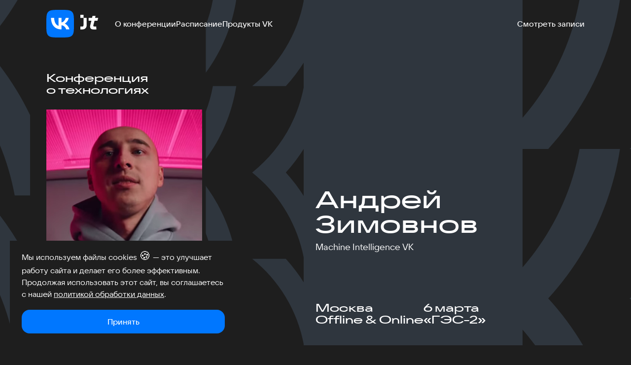

--- FILE ---
content_type: text/html; charset=utf-8
request_url: https://vkjt.ru/persons/7d12b2e544314838b5889174886b6fdd/
body_size: 48786
content:
<!DOCTYPE html><html lang="ru"><head><meta charSet="utf-8"/><meta name="viewport" content="width=device-width, initial-scale=1"/><meta http-equiv="x-ua-compatible" content="ie=edge"/><title>VK JT | Андрей Зимовнов</title><meta name="title" content="VK JT | Андрей Зимовнов"/><meta name="description" content="Технологическая конференция VK just tech"/><meta property="og:title" content="VK JT | Андрей Зимовнов"/><meta property="og:description" content="Технологическая конференция VK just tech"/><meta property="og:site_name" content="VK JT"/><meta property="og:url" content="https://vkjt.ru/persons/7d12b2e544314838b5889174886b6fdd/"/><meta property="og:image" content="https://squidex.jugru.team/api/assets/sites/7801cb1f-c9ea-4d8d-ab52-1bb73d8f4dde/og.png"/><meta property="og:image:type" content="image/png"/><meta property="og:image:width" content="1920"/><meta property="og:image:height" content="1080"/><meta property="og:locale" content="ru_RU"/><meta property="og:type" content="website"/><meta name="twitter:card" content="summary_large_image"/><meta name="twitter:title" content="VK JT | Андрей Зимовнов"/><meta name="twitter:description" content="Технологическая конференция VK just tech"/><meta name="twitter:url" content="https://vkjt.ru/persons/7d12b2e544314838b5889174886b6fdd/"/><meta name="twitter:image" content="https://squidex.jugru.team/api/assets/sites/7801cb1f-c9ea-4d8d-ab52-1bb73d8f4dde/og.png"/><link rel="apple-touch-icon" sizes="180x180" href="/img/conference/vk/favicon/apple-touch-icon.png"/><link rel="icon" type="image/png" sizes="32x32" href="/img/conference/vk/favicon/favicon-32x32.png"/><link rel="icon" type="image/png" sizes="16x16" href="/img/conference/vk/favicon/favicon-16x16.png"/><link rel="manifest" href="/img/conference/vk/favicon/site.webmanifest"/><link rel="mask-icon" href="/img/conference/vk/favicon/safari-pinned-tab.svg" color="#07f"/><meta name="msapplication-TileColor" content="#07f"/><meta name="theme-color" content="#010a12"/><meta name="static-generated-at" content="2026-01-25T04:26:17.606Z"/><meta name="data-generated-at" content="2026-01-25T04:26:07.939Z"/><meta name="next-head-count" content="30"/><link rel="preload" href="/fonts/vk-sans-display/400.woff2" as="font" type="font/woff2" crossorigin=""/><link rel="preload" href="/fonts/vk-sans-display-expanded/500.woff2" as="font" type="font/woff2" crossorigin=""/><meta name="yandex-verification" content="d75646d491ce79a2"/><meta name="version" content="release/1.1.0.97242"/><link rel="preload" href="/_next/static/css/cc6a765cc371fef0.css" as="style"/><link rel="stylesheet" href="/_next/static/css/cc6a765cc371fef0.css" data-n-g=""/><link rel="preload" href="/_next/static/css/ef46db3751d8e999.css" as="style"/><link rel="stylesheet" href="/_next/static/css/ef46db3751d8e999.css" data-n-p=""/><link rel="preload" href="/_next/static/css/f18be89b5d82beeb.css" as="style"/><link rel="stylesheet" href="/_next/static/css/f18be89b5d82beeb.css" data-n-p=""/><noscript data-n-css=""></noscript><script defer="" nomodule="" src="/_next/static/chunks/polyfills-78c92fac7aa8fdd8.js"></script><script defer="" src="/_next/static/chunks/83.fa1e29def1e77089.js"></script><script defer="" src="/_next/static/chunks/253.14e23b1bb6a2aa1e.js"></script><script src="/_next/static/chunks/webpack-4485b9e5fb96d6f2.js" defer=""></script><script src="/_next/static/chunks/framework-305cb810cde7afac.js" defer=""></script><script src="/_next/static/chunks/main-bc15bb1e1b7ac8dd.js" defer=""></script><script src="/_next/static/chunks/pages/_app-3c61c2e3008c99de.js" defer=""></script><script src="/_next/static/chunks/928-d19dd225e37f3a5b.js" defer=""></script><script src="/_next/static/chunks/932-e6a57e8c6987cd59.js" defer=""></script><script src="/_next/static/chunks/pages/persons/%5Bid%5D-98443050ea729c64.js" defer=""></script><script src="/_next/static/ax32dw9M5UumG7geNl2-R/_buildManifest.js" defer=""></script><script src="/_next/static/ax32dw9M5UumG7geNl2-R/_ssgManifest.js" defer=""></script></head><body><div id="__next"><div class="Layout_layout__Y_I1h" data-loading="true"><header class="Layout_layout__header__182X3 Header_header___vw_L"><div class="Header_header__container__w2lbV"><a class="Header_header__skipLink__evyM4 SkipLink_skipLink__di3o8" href="#main__anchor" data-mode="dark">К основному контенту</a><div class="Header_header__navigation__qqRuD HeaderNavigation_headerNavigation__HMLJA"><a class="HeaderNavigation_headerNavigation__home__DgYZg" href="/"><img class="Logo_logo__nBPJy" src="https://squidex.jugru.team/api/assets/sites/3e14b523-22cb-49b9-a551-fc1102e65d44/vk-logo.svg?cache=3600" alt="VK JT" width="106" height="56"/></a><nav class="HeaderNavigation_headerNavigation__menu__AOeKj" aria-label="Основная" id="headerNavigation__menu"><ul class="HeaderNavigation_headerNavigation__list__8_JtD HeaderLinks_headerLinks__UybdQ"><li class="HeaderLinks_headerLinks__item__20aLV"><a class="HeaderLinks_headerLinks__link__2ZslM" href="/#about"><span>О конференции</span></a></li><li class="HeaderLinks_headerLinks__item__20aLV"><a class="HeaderLinks_headerLinks__link__2ZslM" href="/#schedule"><span>Расписание</span></a></li><li class="HeaderLinks_headerLinks__item__20aLV"><a class="HeaderLinks_headerLinks__link__2ZslM" href="/products/"><span>Продукты VK</span></a></li></ul></nav><div class="HeaderNavigation_headerNavigation__authorization__K133g"></div><button class="HeaderNavigation_headerNavigation__toggle__dQ9Wf MenuButton_menuButton__dbKGc" type="button" aria-controls="headerNavigation__menu" aria-expanded="false" aria-label="Меню"><svg class="MenuButton_menuButton__icon___ocEf" width="32" height="32" focusable="false" aria-hidden="true"><use class="MenuButton_menuButton__open__UB07Y" href="/img/sprite.svg#menu"></use><use class="MenuButton_menuButton__close__tXyKD" href="/img/sprite.svg#close"></use></svg></button></div></div></header><main class="Layout_layout__main__iqdrT" id="main__anchor"><div class="PersonContent_personContent__js6yx"><section class="PersonContent_personContent__hero__ZcYkG Hero_hero__Nm5jN" data-topic-color="3"><div class="HeroBackground_heroBackground__Da4b3"><svg class="HeroBackground_heroBackground__svg__OU6CG HeroBackground_heroBackground__svg_desktop__APN52" xmlns="http://www.w3.org/2000/svg" width="2600" height="700" fill="none"><g clip-path="url(#a)"><path d="M1276 0h444v700h-444z"></path><g clip-path="url(#b)"><path fill-rule="evenodd" d="M1654 301.898c93.24-74.28 159.49-181.01 181.65-303.099h82.05c-18 115.817-70.05 220.368-145.6 303.099H1654Zm0 303.154c93.24-74.28 159.49-181.01 181.65-303.099h82.05c-18 115.817-70.05 220.368-145.6 303.099H1654Zm181.65 303.099c-22.16-122.089-88.41-228.818-181.65-303.099h118.1c75.55 82.731 127.6 187.283 145.6 303.099h-82.05Zm-181.65.098c93.24 74.28 159.49 181.011 181.65 303.101h82.05c-18-115.82-70.05-220.37-145.6-303.101H1654Zm283.07-606.351c93.25-74.28 159.49-181.01 181.65-303.099h82.05c-18 115.817-70.05 220.368-145.6 303.099h-118.1Zm0 303.154c93.25-74.281 159.49-181.01 181.65-303.099h82.05c-18 115.816-70.05 220.368-145.6 303.099 75.55 82.731 127.6 187.282 145.6 303.098h-82.05c-22.16-122.089-88.4-228.818-181.65-303.098Zm0 303.197c93.25 74.28 159.49 181.011 181.65 303.101h82.05c-18-115.82-70.05-220.371-145.6-303.101h-118.1ZM2401.8-1.201c-22.16 122.089-88.41 228.819-181.65 303.099h118.1c75.55-82.731 127.6-187.282 145.6-303.099h-82.05Zm0 303.155c-22.16 122.089-88.41 228.818-181.65 303.099 93.24 74.28 159.49 181.009 181.65 303.098h82.05c-18-115.816-70.05-220.368-145.6-303.098 75.55-82.731 127.6-187.283 145.6-303.099h-82.05Zm0 909.396c-22.16-122.09-88.41-228.82-181.65-303.101h118.1c75.55 82.731 127.6 187.281 145.6 303.101h-82.05Zm101.43-909.452c93.24-74.28 159.49-181.01 181.65-303.099h82.05c-18 115.817-70.06 220.368-145.6 303.099h-118.1Zm0 303.154c93.24-74.28 159.49-181.01 181.65-303.099h82.05c-18 115.817-70.06 220.368-145.6 303.099h-118.1Zm181.65 303.099c-22.16-122.089-88.41-228.818-181.65-303.099h118.1c75.54 82.731 127.6 187.283 145.6 303.099h-82.05Zm-181.65.098c93.24 74.28 159.49 181.011 181.65 303.101h82.05c-18-115.82-70.06-220.37-145.6-303.101h-118.1Zm464.72-909.45c-22.16 122.089-88.41 228.819-181.65 303.099h118.1C2979.94 219.167 3032 114.616 3050-1.201h-82.05Zm0 303.154c-22.16 122.089-88.41 228.819-181.65 303.099 93.24 74.28 159.49 181.01 181.65 303.099H3050c-18-115.817-70.06-220.368-145.6-303.099 75.54-82.731 127.6-187.282 145.6-303.099h-82.05Zm0 909.397c-22.16-122.09-88.41-228.82-181.65-303.101h118.1c75.54 82.731 127.6 187.281 145.6 303.101h-82.05Z" clip-rule="evenodd"></path></g><g clip-path="url(#c)"><path fill-rule="evenodd" d="M-58-209.901C35.245-284.182 101.492-390.911 123.654-513h82.05C187.7-397.184 135.647-292.632 60.099-209.901H-58Zm0 303.154c93.245-74.28 159.492-181.01 181.654-303.099h82.05C187.7-94.03 135.647 10.522 60.099 93.253H-58Zm181.654 303.099C101.492 274.263 35.244 167.533-58 93.252H60.1c75.547 82.732 127.6 187.283 145.604 303.1h-82.05ZM-58 396.45c93.245 74.28 159.492 181.009 181.654 303.098h82.05C187.7 583.732 135.647 479.18 60.099 396.45H-58Zm283.07-606.351C318.315-284.182 384.563-390.911 406.724-513h82.05c-18.003 115.816-70.057 220.368-145.605 303.099H225.07Zm0 303.154c93.245-74.28 159.493-181.01 181.654-303.099h82.05C470.771-94.03 418.717 10.522 343.169 93.253c75.548 82.73 127.602 187.282 145.605 303.098h-82.05C384.563 274.262 318.315 167.533 225.07 93.252Zm0 303.196c93.245 74.281 159.493 181.01 181.654 303.099h82.05c-18.003-115.816-70.057-220.368-145.605-303.099H225.07ZM689.802-513c-22.161 122.089-88.409 228.818-181.654 303.099h118.1C701.795-292.632 753.849-397.184 771.852-513h-82.05Zm0 303.155C667.641-87.756 601.393 18.973 508.148 93.254c93.245 74.279 159.493 181.009 181.654 303.098h82.05c-18.003-115.816-70.057-220.368-145.604-303.098C701.795 10.523 753.849-94.03 771.852-209.845h-82.05Zm0 909.394C667.641 577.46 601.393 470.73 508.148 396.45h118.1c75.547 82.731 127.601 187.282 145.604 303.099h-82.05Zm101.425-909.45C884.471-284.182 950.719-390.911 972.88-513h82.05c-18 115.816-70.057 220.368-145.604 303.099H791.227Zm0 303.154c93.244-74.28 159.492-181.01 181.653-303.099h82.05c-18 115.816-70.057 220.368-145.604 303.099H791.227ZM972.88 396.352c-22.161-122.089-88.409-228.819-181.653-303.099h118.099c75.547 82.731 127.604 187.283 145.604 303.099h-82.05Zm-181.653.098c93.244 74.28 159.492 181.009 181.653 303.098h82.05c-18-115.816-70.057-220.368-145.604-303.098H791.227ZM1255.95-513c-22.16 122.089-88.41 228.818-181.65 303.099h118.1C1267.94-292.632 1320-397.184 1338-513h-82.05Zm0 303.154c-22.16 122.09-88.41 228.818-181.65 303.099 93.24 74.28 159.49 181.009 181.65 303.098H1338c-18-115.816-70.06-220.368-145.6-303.098C1267.94 10.522 1320-94.03 1338-209.846h-82.05Zm0 909.395c-22.16-122.089-88.41-228.819-181.65-303.099h118.1c75.54 82.731 127.6 187.282 145.6 303.099h-82.05Z" clip-rule="evenodd"></path></g><g clip-path="url(#d)"><path fill-rule="evenodd" d="M1830.59-.594c-12.8 70.539-51.08 132.203-104.95 175.12h68.23c43.65-47.799 73.72-108.205 84.13-175.12h-47.41Zm0 175.152c-12.8 70.538-51.08 132.203-104.95 175.119 53.87 42.917 92.15 104.581 104.95 175.12H1878c-10.41-66.915-40.48-127.321-84.13-175.119 43.65-47.799 73.72-108.206 84.13-175.12h-47.41Zm0 525.416c-12.8-70.539-51.08-132.203-104.95-175.12h68.23c43.65 47.799 73.72 108.205 84.13 175.12h-47.41Zm-289.64-525.441c53.88-42.917 92.15-104.581 104.96-175.12h47.4c-10.4 66.914-40.47 127.321-84.12 175.12h-68.24Zm0 175.151c53.88-42.916 92.15-104.581 104.96-175.12h47.4c-10.4 66.915-40.47 127.321-84.12 175.12h-68.24Zm104.96 175.12c-12.81-70.539-51.08-132.203-104.96-175.12h68.24c43.65 47.799 73.72 108.205 84.12 175.12h-47.4Zm-104.96.056c53.88 42.917 92.15 104.581 104.96 175.12h47.4c-10.4-66.914-40.47-127.321-84.12-175.12h-68.24ZM1461.23-.58c-12.8 70.538-51.08 132.203-104.95 175.119h68.23c43.65-47.799 73.72-108.205 84.13-175.12h-47.41Zm-.01 175.151c-12.8 70.539-51.08 132.204-104.95 175.12 53.87 42.916 92.15 104.581 104.95 175.12h47.41c-10.4-66.915-40.48-127.321-84.13-175.12 43.65-47.799 73.73-108.205 84.13-175.12h-47.41Zm.01 525.416c-12.8-70.539-51.08-132.203-104.95-175.12h68.23c43.65 47.799 73.72 108.205 84.13 175.12h-47.41Zm-289.64-525.441c53.87-42.917 92.15-104.581 104.95-175.12h47.41c-10.4 66.915-40.48 127.321-84.13 175.12h-68.23Zm0 175.151c53.88-42.916 92.15-104.581 104.96-175.119h47.4c-10.4 66.914-40.47 127.32-84.12 175.119 43.65 47.799 73.72 108.205 84.12 175.12h-47.4c-12.81-70.539-51.08-132.203-104.96-175.12Zm0 175.177c53.87 42.916 92.15 104.581 104.95 175.119h47.41c-10.4-66.914-40.48-127.32-84.13-175.119h-68.23ZM986.906 174.552c53.874-42.916 92.154-104.58 104.954-175.12h47.4c-10.4 66.915-40.47 127.321-84.12 175.12h-68.234Zm.004 175.152c53.87-42.917 92.15-104.581 104.95-175.12h47.41c-10.4 66.915-40.48 127.321-84.13 175.12 43.65 47.799 73.73 108.205 84.13 175.12h-47.41c-12.8-70.539-51.08-132.204-104.95-175.12Zm-.004 175.176c53.874 42.917 92.154 104.581 104.954 175.12h47.4c-10.4-66.915-40.47-127.321-84.12-175.12h-68.234Z" clip-rule="evenodd"></path></g></g><defs><clipPath id="a"><path fill="#fff" d="M0 0h2600v700H0z"></path></clipPath><clipPath id="b"><path fill="#fff" d="M1720 0h880v700h-880z"></path></clipPath><clipPath id="c"><path fill="#fff" d="M-4 0h725v700H-4z"></path></clipPath><clipPath id="d"><path fill="#fff" d="M1077.5 0h200v700h-200z"></path></clipPath></defs></svg><svg class="HeroBackground_heroBackground__svg__OU6CG HeroBackground_heroBackground__svg_mobile__rQAnW" xmlns="http://www.w3.org/2000/svg" width="1430" height="700" fill="none"><rect x="755" width="675" height="700"></rect><g clip-path="url(#e)"><path fill-rule="evenodd" clip-rule="evenodd" d="M-90.5938 174.552C-36.7202 131.636 1.55532 69.9713 14.3592 -0.567383H61.765C51.3632 66.3471 21.2885 126.753 -22.3603 174.552H-90.5938ZM-90.59 349.704C-36.7165 306.787 1.55903 245.123 14.3629 174.584H61.7687C51.3669 241.499 21.2922 301.905 -22.3566 349.704C21.2922 397.503 51.3669 457.909 61.7687 524.824H14.3629C1.55903 454.285 -36.7165 392.62 -90.59 349.704ZM-90.5938 524.88C-36.7202 567.797 1.55532 629.461 14.3592 700H61.765C51.3632 633.085 21.2885 572.679 -22.3603 524.88H-90.5938Z"></path><path fill-rule="evenodd" clip-rule="evenodd" d="M94.0898 174.546C147.963 131.629 186.239 69.965 199.043 -0.57373H246.449C236.047 66.3408 205.972 126.747 162.323 174.546H94.0898ZM94.0936 349.697C147.967 306.781 186.243 245.116 199.047 174.578H246.452C236.05 241.492 205.976 301.898 162.327 349.697C205.976 397.496 236.05 457.902 246.452 524.817H199.047C186.243 454.278 147.967 392.614 94.0936 349.697ZM94.0898 524.874C147.963 567.79 186.239 629.454 199.043 699.993H246.449C236.047 633.079 205.972 572.672 162.323 524.874H94.0898Z"></path><path fill-rule="evenodd" clip-rule="evenodd" d="M278.777 174.539C332.651 131.623 370.926 69.9581 383.73 -0.580566H431.136C420.734 66.334 390.66 126.74 347.011 174.539H278.777ZM278.77 349.691C332.643 306.774 370.919 245.11 383.723 174.571H431.128C420.726 241.486 390.652 301.892 347.003 349.691C390.652 397.49 420.726 457.896 431.128 524.81H383.723C370.919 454.272 332.643 392.608 278.77 349.691H278.77L278.77 349.691L278.77 349.691H278.77ZM278.777 524.867C332.651 567.784 370.926 629.448 383.73 699.987H431.136C420.734 633.072 390.66 572.666 347.011 524.867H278.777Z"></path><path fill-rule="evenodd" clip-rule="evenodd" d="M463.453 174.533C517.327 131.616 555.602 69.9515 568.406 -0.587158H615.812C605.41 66.3274 575.335 126.734 531.687 174.533H463.453ZM463.453 349.684C517.327 306.768 555.602 245.103 568.406 174.564H615.812C605.41 241.479 575.335 301.885 531.687 349.684H463.453ZM568.406 524.804C555.602 454.265 517.327 392.601 463.453 349.684H531.687C575.335 397.483 605.41 457.889 615.812 524.804H568.406ZM463.453 524.86C517.327 567.777 555.602 629.441 568.406 699.98H615.812C605.41 633.065 575.335 572.659 531.687 524.86H463.453Z"></path><path fill-rule="evenodd" clip-rule="evenodd" d="M648.137 174.526C702.01 131.609 740.286 69.9449 753.09 -0.59375H800.495C790.094 66.3208 760.019 126.727 716.37 174.526H648.137ZM648.137 349.677C702.01 306.761 740.286 245.096 753.09 174.558H800.495C790.094 241.472 760.019 301.879 716.37 349.678C760.019 397.476 790.094 457.882 800.495 524.797H753.09C740.286 454.258 702.01 392.594 648.137 349.678H648.137L648.137 349.677L648.137 349.677H648.137ZM648.137 524.854C702.01 567.771 740.286 629.435 753.09 699.974H800.495C790.094 633.059 760.019 572.653 716.37 524.854H648.137Z"></path></g><defs><clipPath id="e"><rect width="756" height="700" fill="#ffffff"></rect></clipPath></defs></svg></div><div class="Hero_hero__content__zbU_x"><p class="Hero_hero__slogan__WyswM">Конференция о технологиях</p><div class="Hero_hero__slot__D40sF"><div class="PersonContent_personContent__info__mqaB_"><video class="PersonContent_personContent__avatar__MwIWd PersonAvatar_personAvatar__video__XnMOp" width="316" height="316" autoplay="" playsinline="" muted="" loop=""><source src="https://squidex.jugru.team/api/assets/srm/0f0f33af-4ca1-47ea-bee4-23b1a0aa3287/12-zimovnov-out.webm" type="video/webm"/><source src="https://squidex.jugru.team/api/assets/srm/b4495cf8-1759-451e-9d03-fa85830b3bab/12-zimovnov-out.mp4" type="video/mp4"/></video><div class="PersonContent_personContent__bio__S0tRG"><h1 class="PersonContent_personContent__title__txWO3">Андрей Зимовнов</h1><p class="PersonContent_personContent__position__CZQ6b">Machine Intelligence VK</p></div></div></div><div class="Hero_hero__footer__4PRzN"><div class="Hero_hero__info__J7Zs0"><span>Москва<br/>Offline &amp; Online</span><span>6 марта<br/>«ГЭС-2»</span></div></div></div></section><div class="PersonContent_personContent__columns__I5nnZ"><div class="PersonContent_personContent__about__8K4rT PersonContent_personContent__about_sticky__gwGlf"><p class="PersonContent_personContent__title__txWO3">Андрей Зимовнов</p><p class="PersonContent_personContent__position__CZQ6b">Machine Intelligence VK</p><div class="PersonContent_personContent__text__9exho"><p>ML-директор в <span style="background-color: rgb(32, 38, 46);">MI </span>VK.</p>
</div></div><ul class="PersonContent_personContent__talks__WPxSz PersonTalks_personTalks__WjqR_"><li class="PersonTalks_personTalks__item__qcJMB"><article class="PersonContent_personContent__talks__WPxSz TalkCard_talkCard__IAiMl" data-topic-color="3"><div class="TalkCard_talkCard__header__4k8Ga"><span class="TalkCard_talkCard__record__ZsSgU TalkRecord_talkRecord__jC6k1" data-record="true">Смотреть запись</span></div><div class="TalkCard_talkCard__main__FzBQH"><p class="TalkCard_talkCard__topic__8oxc_">Machine Intelligence</p><h3 class="TalkCard_talkCard__title__hMDtr"><a class="TalkCard_talkCard__link__S3Sz_" href="/talks/79caad53f1d5422bbc637f5a9efcf69e/?referer=/persons/7d12b2e544314838b5889174886b6fdd/">Приветствие на треке «Machine Intelligence»</a></h3><button class="TalkCard_talkCard__favoritesButton__RoSVZ FavoritesButton_favoritesButton__USrFU" type="button" aria-label="Добавить в избранное"><svg class="FavoritesButton_favoritesButton__icon__H2Xbc" width="24" height="24" focusable="false" aria-hidden="true"><use class="FavoritesButton_favoritesButton__inactive__hB7NX" href="/img/sprite.svg#bookmark-stroke"></use><use class="FavoritesButton_favoritesButton__active__qwTPk" href="/img/sprite.svg#bookmark"></use></svg></button><ul class="TalkCard_talkCard__speakers__4lQ8o TalkSpeakers_talkSpeakers__YFzXZ"><li class="TalkSpeakers_talkSpeakers__item__M8YOM"><article class="SpeakerCard_speakerCard___kzZ6"><img class="SpeakerCard_speakerCard__image__s5kUk" srcSet="https://squidex.jugru.team/api/assets/srm/0435b57b-75c3-48e4-adfe-34f4e00a90a1/zimovnov-2.jpg?cache=3600&amp;width=100&amp;height=100&amp;mode=CropUpsize 2x" src="https://squidex.jugru.team/api/assets/srm/0435b57b-75c3-48e4-adfe-34f4e00a90a1/zimovnov-2.jpg?cache=3600&amp;width=50&amp;height=50&amp;mode=CropUpsize" alt="" width="50" height="50" loading="lazy"/><div><h4 class="SpeakerCard_speakerCard__name__XaPEz"><a class="SpeakerCard_speakerCard__link__5SNp9" href="/persons/7d12b2e544314838b5889174886b6fdd/">Андрей Зимовнов</a></h4><p class="SpeakerCard_speakerCard__company__GfpI2">Machine Intelligence VK</p></div></article></li></ul><div class="TalkCard_talkCard__tags__JQbIS"><span class="TalkTags_talkTags__item__qDNAE">РЖЯ</span></div></div></article></li><li class="PersonTalks_personTalks__item__qcJMB"><article class="PersonContent_personContent__talks__WPxSz TalkCard_talkCard__IAiMl" data-topic-color="3"><div class="TalkCard_talkCard__header__4k8Ga"><span class="TalkCard_talkCard__record__ZsSgU TalkRecord_talkRecord__jC6k1" data-record="true">Смотреть запись</span></div><div class="TalkCard_talkCard__main__FzBQH"><p class="TalkCard_talkCard__topic__8oxc_">Machine Intelligence</p><h3 class="TalkCard_talkCard__title__hMDtr"><a class="TalkCard_talkCard__link__S3Sz_" href="/talks/e074b3394a3f4ea1b7d06826bcd11c8c/?referer=/persons/7d12b2e544314838b5889174886b6fdd/">Алгоритмы и soft skills: секреты роста ML-специалистов</a></h3><button class="TalkCard_talkCard__favoritesButton__RoSVZ FavoritesButton_favoritesButton__USrFU" type="button" aria-label="Добавить в избранное"><svg class="FavoritesButton_favoritesButton__icon__H2Xbc" width="24" height="24" focusable="false" aria-hidden="true"><use class="FavoritesButton_favoritesButton__inactive__hB7NX" href="/img/sprite.svg#bookmark-stroke"></use><use class="FavoritesButton_favoritesButton__active__qwTPk" href="/img/sprite.svg#bookmark"></use></svg></button><ul class="TalkCard_talkCard__speakers__4lQ8o TalkSpeakers_talkSpeakers__YFzXZ"><li class="TalkSpeakers_talkSpeakers__item__M8YOM"><article class="SpeakerCard_speakerCard___kzZ6"><img class="SpeakerCard_speakerCard__image__s5kUk" srcSet="https://squidex.jugru.team/api/assets/srm/0435b57b-75c3-48e4-adfe-34f4e00a90a1/zimovnov-2.jpg?cache=3600&amp;width=100&amp;height=100&amp;mode=CropUpsize 2x" src="https://squidex.jugru.team/api/assets/srm/0435b57b-75c3-48e4-adfe-34f4e00a90a1/zimovnov-2.jpg?cache=3600&amp;width=50&amp;height=50&amp;mode=CropUpsize" alt="" width="50" height="50" loading="lazy"/><div><h4 class="SpeakerCard_speakerCard__name__XaPEz"><a class="SpeakerCard_speakerCard__link__5SNp9" href="/persons/7d12b2e544314838b5889174886b6fdd/">Андрей Зимовнов</a></h4><p class="SpeakerCard_speakerCard__company__GfpI2">Machine Intelligence VK</p></div></article></li><li class="TalkSpeakers_talkSpeakers__item__M8YOM"><article class="SpeakerCard_speakerCard___kzZ6"><img class="SpeakerCard_speakerCard__image__s5kUk" srcSet="https://squidex.jugru.team/api/assets/srm/a761b79a-0239-49a3-a927-4d3e7c0e2957/face.jpg?cache=3600&amp;width=100&amp;height=100&amp;mode=CropUpsize 2x" src="https://squidex.jugru.team/api/assets/srm/a761b79a-0239-49a3-a927-4d3e7c0e2957/face.jpg?cache=3600&amp;width=50&amp;height=50&amp;mode=CropUpsize" alt="" width="50" height="50" loading="lazy"/><div><h4 class="SpeakerCard_speakerCard__name__XaPEz"><a class="SpeakerCard_speakerCard__link__5SNp9" href="/persons/135b693aa7fb4542b3d3ddc109627c8b/">Александр Дьяконов</a></h4><p class="SpeakerCard_speakerCard__company__GfpI2">Центральный университет</p></div></article></li><li class="TalkSpeakers_talkSpeakers__item__M8YOM"><article class="SpeakerCard_speakerCard___kzZ6"><img class="SpeakerCard_speakerCard__image__s5kUk" srcSet="https://squidex.jugru.team/api/assets/srm/ca8fe3a2-d994-4ebf-86df-79e62152e6ac/merkushov.jpg?cache=3600&amp;width=100&amp;height=100&amp;mode=CropUpsize 2x" src="https://squidex.jugru.team/api/assets/srm/ca8fe3a2-d994-4ebf-86df-79e62152e6ac/merkushov.jpg?cache=3600&amp;width=50&amp;height=50&amp;mode=CropUpsize" alt="" width="50" height="50" loading="lazy"/><div><h4 class="SpeakerCard_speakerCard__name__XaPEz"><a class="SpeakerCard_speakerCard__link__5SNp9" href="/persons/e56deff1164a483f85eebc6a5ce43f66/">Дмитрий Меркушов</a></h4><p class="SpeakerCard_speakerCard__company__GfpI2">VK, Mail.ru</p></div></article></li><li class="TalkSpeakers_talkSpeakers__item__M8YOM"><article class="SpeakerCard_speakerCard___kzZ6"><img class="SpeakerCard_speakerCard__image__s5kUk" srcSet="https://squidex.jugru.team/api/assets/srm/198e7fdc-35c8-4b59-a0ec-dc6fe0342943/evgenii-paramonov.jpg?cache=3600&amp;width=100&amp;height=100&amp;mode=CropUpsize 2x" src="https://squidex.jugru.team/api/assets/srm/198e7fdc-35c8-4b59-a0ec-dc6fe0342943/evgenii-paramonov.jpg?cache=3600&amp;width=50&amp;height=50&amp;mode=CropUpsize" alt="" width="50" height="50" loading="lazy"/><div><h4 class="SpeakerCard_speakerCard__name__XaPEz"><a class="SpeakerCard_speakerCard__link__5SNp9" href="/persons/32e3859f3581402497219d0ae02b3887/">Евгений Парамонов</a></h4><p class="SpeakerCard_speakerCard__company__GfpI2">SberDevices</p></div></article></li></ul></div></article></li></ul></div><section class="PersonContent_personContent__topics__c351u"><h2 class="Topics_topics__title__fXWo6">Темы докладов</h2><ul class="Topics_topics__list__80wgi"><li class="Topics_topics__item__vmtHw" data-topic-color="1"><p class="Topics_topics__subtitle__jVdZ6">Продукт UX&amp;UI</p><div class="Topics_topics__speakers__hBnNj"><ul class="Topics_topics__speakersList__tZ8Ok"><li class="Topics_topics__speakersItem__gGi0y"><a class="Topics_topics__link__Wq9mx" href="/persons/1f8d287825be426abe8ce5bde2203ed9/"><img class="Topics_topics__image__7RM0Y" srcSet="https://squidex.jugru.team/api/assets/srm/c93cac3b-fab8-42cf-b8d4-d9bf570d9224/vasilsev.jpg?cache=3600&amp;width=100&amp;height=100&amp;mode=CropUpsize 2x" src="https://squidex.jugru.team/api/assets/srm/c93cac3b-fab8-42cf-b8d4-d9bf570d9224/vasilsev.jpg?cache=3600&amp;width=50&amp;height=50&amp;mode=CropUpsize" alt="Евгений Васильев" width="50" height="50" loading="lazy"/></a></li><li class="Topics_topics__speakersItem__gGi0y"><a class="Topics_topics__link__Wq9mx" href="/persons/600ae5bd9c614706ba233140cfea1694/"><img class="Topics_topics__image__7RM0Y" srcSet="https://squidex.jugru.team/api/assets/srm/14005da4-6876-4fea-b738-7009f589ef29/2024-02-20-14.07.13.jpg?cache=3600&amp;width=100&amp;height=100&amp;mode=CropUpsize 2x" src="https://squidex.jugru.team/api/assets/srm/14005da4-6876-4fea-b738-7009f589ef29/2024-02-20-14.07.13.jpg?cache=3600&amp;width=50&amp;height=50&amp;mode=CropUpsize" alt="Александра Ермоленко" width="50" height="50" loading="lazy"/></a></li><li class="Topics_topics__speakersItem__gGi0y"><a class="Topics_topics__link__Wq9mx" href="/persons/f9bec4da8bb6452fb101980cf9ad5813/"><img class="Topics_topics__image__7RM0Y" srcSet="https://squidex.jugru.team/api/assets/srm/3afdfd63-3dd9-4fb0-8b6c-dd22dc43e846/19fevralya-0227.jpg?cache=3600&amp;width=100&amp;height=100&amp;mode=CropUpsize 2x" src="https://squidex.jugru.team/api/assets/srm/3afdfd63-3dd9-4fb0-8b6c-dd22dc43e846/19fevralya-0227.jpg?cache=3600&amp;width=50&amp;height=50&amp;mode=CropUpsize" alt="Юлия Кожухова" width="50" height="50" loading="lazy"/></a></li><li class="Topics_topics__speakersItem__gGi0y"><a class="Topics_topics__link__Wq9mx" href="/persons/59fa024b28a64572b95df922d2cfa7cf/"><img class="Topics_topics__image__7RM0Y" srcSet="https://squidex.jugru.team/api/assets/srm/28f278e6-9fc9-4b4c-ada6-610d5f0e82b4/romanchuk-0031.jpg?cache=3600&amp;width=100&amp;height=100&amp;mode=CropUpsize 2x" src="https://squidex.jugru.team/api/assets/srm/28f278e6-9fc9-4b4c-ada6-610d5f0e82b4/romanchuk-0031.jpg?cache=3600&amp;width=50&amp;height=50&amp;mode=CropUpsize" alt="Ирина Романчук" width="50" height="50" loading="lazy"/></a></li><li class="Topics_topics__speakersItem__gGi0y"><a class="Topics_topics__link__Wq9mx" href="/persons/78d8a61d9a2241e78280eb579574d1b3/"><img class="Topics_topics__image__7RM0Y" srcSet="https://squidex.jugru.team/api/assets/srm/ceb7f446-85db-46af-bb77-25b03a7cc047/lyskov.jpg?cache=3600&amp;width=100&amp;height=100&amp;mode=CropUpsize 2x" src="https://squidex.jugru.team/api/assets/srm/ceb7f446-85db-46af-bb77-25b03a7cc047/lyskov.jpg?cache=3600&amp;width=50&amp;height=50&amp;mode=CropUpsize" alt="Александр Лысков" width="50" height="50" loading="lazy"/></a></li></ul><span class="Topics_topics__more__cpvtu">+<!-- -->13</span></div></li><li class="Topics_topics__item__vmtHw" data-topic-color="2"><p class="Topics_topics__subtitle__jVdZ6">Архитектура &amp; Highload</p><div class="Topics_topics__speakers__hBnNj"><ul class="Topics_topics__speakersList__tZ8Ok"><li class="Topics_topics__speakersItem__gGi0y"><a class="Topics_topics__link__Wq9mx" href="/persons/1d554941ef004a7ab519d077e650ef97/"><img class="Topics_topics__image__7RM0Y" srcSet="https://squidex.jugru.team/api/assets/srm/7cabb14f-4d6a-4213-82bd-795e8098a71a/poluektov.jpg?cache=3600&amp;width=100&amp;height=100&amp;mode=CropUpsize 2x" src="https://squidex.jugru.team/api/assets/srm/7cabb14f-4d6a-4213-82bd-795e8098a71a/poluektov.jpg?cache=3600&amp;width=50&amp;height=50&amp;mode=CropUpsize" alt="Алексей Полуэктов" width="50" height="50" loading="lazy"/></a></li><li class="Topics_topics__speakersItem__gGi0y"><a class="Topics_topics__link__Wq9mx" href="/persons/51a415d3ea8b4c0697aa60c673b65bac/"><img class="Topics_topics__image__7RM0Y" srcSet="https://squidex.jugru.team/api/assets/srm/063a83d3-ab28-4a92-9f2b-bf22a0ffe3af/belocerkovskii-1.jpg?cache=3600&amp;width=100&amp;height=100&amp;mode=CropUpsize 2x" src="https://squidex.jugru.team/api/assets/srm/063a83d3-ab28-4a92-9f2b-bf22a0ffe3af/belocerkovskii-1.jpg?cache=3600&amp;width=50&amp;height=50&amp;mode=CropUpsize" alt="Александр Белоцерковский" width="50" height="50" loading="lazy"/></a></li><li class="Topics_topics__speakersItem__gGi0y"><a class="Topics_topics__link__Wq9mx" href="/persons/ea2267436fe54de389fe07bea1e239f5/"><img class="Topics_topics__image__7RM0Y" srcSet="https://squidex.jugru.team/api/assets/srm/bb897a6a-7d0a-4208-8bdd-2b7294365e37/drogichinskaya-2.jpg?cache=3600&amp;width=100&amp;height=100&amp;mode=CropUpsize 2x" src="https://squidex.jugru.team/api/assets/srm/bb897a6a-7d0a-4208-8bdd-2b7294365e37/drogichinskaya-2.jpg?cache=3600&amp;width=50&amp;height=50&amp;mode=CropUpsize" alt="Василина Дрогичинская" width="50" height="50" loading="lazy"/></a></li><li class="Topics_topics__speakersItem__gGi0y"><a class="Topics_topics__link__Wq9mx" href="/persons/48da1456eabc4a50a10a5e13e973943f/"><img class="Topics_topics__image__7RM0Y" srcSet="https://squidex.jugru.team/api/assets/srm/784a93f7-9608-4083-94d7-92676589caf9/lyadzhin.jpg?cache=3600&amp;width=100&amp;height=100&amp;mode=CropUpsize 2x" src="https://squidex.jugru.team/api/assets/srm/784a93f7-9608-4083-94d7-92676589caf9/lyadzhin.jpg?cache=3600&amp;width=50&amp;height=50&amp;mode=CropUpsize" alt="Сергей Ляджин" width="50" height="50" loading="lazy"/></a></li><li class="Topics_topics__speakersItem__gGi0y"><a class="Topics_topics__link__Wq9mx" href="/persons/5b861112b3454d3e9f7accae54019643/"><img class="Topics_topics__image__7RM0Y" srcSet="https://squidex.jugru.team/api/assets/srm/1d0e573a-999f-49e9-99d5-c9a0889516e7/popov.jpg?cache=3600&amp;width=100&amp;height=100&amp;mode=CropUpsize 2x" src="https://squidex.jugru.team/api/assets/srm/1d0e573a-999f-49e9-99d5-c9a0889516e7/popov.jpg?cache=3600&amp;width=50&amp;height=50&amp;mode=CropUpsize" alt="Пётр Попов" width="50" height="50" loading="lazy"/></a></li></ul><span class="Topics_topics__more__cpvtu">+<!-- -->6</span></div></li><li class="Topics_topics__item__vmtHw" data-topic-color="3"><p class="Topics_topics__subtitle__jVdZ6">Machine Intelligence</p><div class="Topics_topics__speakers__hBnNj"><ul class="Topics_topics__speakersList__tZ8Ok"><li class="Topics_topics__speakersItem__gGi0y"><a class="Topics_topics__link__Wq9mx" href="/persons/7d12b2e544314838b5889174886b6fdd/"><img class="Topics_topics__image__7RM0Y" srcSet="https://squidex.jugru.team/api/assets/srm/0435b57b-75c3-48e4-adfe-34f4e00a90a1/zimovnov-2.jpg?cache=3600&amp;width=100&amp;height=100&amp;mode=CropUpsize 2x" src="https://squidex.jugru.team/api/assets/srm/0435b57b-75c3-48e4-adfe-34f4e00a90a1/zimovnov-2.jpg?cache=3600&amp;width=50&amp;height=50&amp;mode=CropUpsize" alt="Андрей Зимовнов" width="50" height="50" loading="lazy"/></a></li><li class="Topics_topics__speakersItem__gGi0y"><a class="Topics_topics__link__Wq9mx" href="/persons/2b6fa43c68e544e5b78fd2bf1dfc63e7/"><img class="Topics_topics__image__7RM0Y" srcSet="https://squidex.jugru.team/api/assets/srm/e55ca799-ee78-4014-8513-ab7940046f3f/darsya.jpg?cache=3600&amp;width=100&amp;height=100&amp;mode=CropUpsize 2x" src="https://squidex.jugru.team/api/assets/srm/e55ca799-ee78-4014-8513-ab7940046f3f/darsya.jpg?cache=3600&amp;width=50&amp;height=50&amp;mode=CropUpsize" alt="Дарья Никанорова" width="50" height="50" loading="lazy"/></a></li><li class="Topics_topics__speakersItem__gGi0y"><a class="Topics_topics__link__Wq9mx" href="/persons/e3d5a6a0c94347568fd9dc869e0fa952/"><img class="Topics_topics__image__7RM0Y" srcSet="https://squidex.jugru.team/api/assets/srm/c0429f15-a8a1-4ddf-9b63-acdf78d3545d/poslavskii-1.jpg?cache=3600&amp;width=100&amp;height=100&amp;mode=CropUpsize 2x" src="https://squidex.jugru.team/api/assets/srm/c0429f15-a8a1-4ddf-9b63-acdf78d3545d/poslavskii-1.jpg?cache=3600&amp;width=50&amp;height=50&amp;mode=CropUpsize" alt="Александр Пославский" width="50" height="50" loading="lazy"/></a></li><li class="Topics_topics__speakersItem__gGi0y"><a class="Topics_topics__link__Wq9mx" href="/persons/4e7388b9941b4b7c994fbd38522d9d9c/"><img class="Topics_topics__image__7RM0Y" srcSet="https://squidex.jugru.team/api/assets/srm/fc52cc06-7d77-4dcd-8c7a-66b07f70c188/1516703988932.jpeg?cache=3600&amp;width=100&amp;height=100&amp;mode=CropUpsize 2x" src="https://squidex.jugru.team/api/assets/srm/fc52cc06-7d77-4dcd-8c7a-66b07f70c188/1516703988932.jpeg?cache=3600&amp;width=50&amp;height=50&amp;mode=CropUpsize" alt="Владимир Гулин" width="50" height="50" loading="lazy"/></a></li><li class="Topics_topics__speakersItem__gGi0y"><a class="Topics_topics__link__Wq9mx" href="/persons/a400c674cfee4ceba8161d530b2e194b/"><img class="Topics_topics__image__7RM0Y" srcSet="https://squidex.jugru.team/api/assets/srm/abf653e0-ea18-4ee7-bcdf-84c5432b07f2/andrei-kuznecov.jpeg?cache=3600&amp;width=100&amp;height=100&amp;mode=CropUpsize 2x" src="https://squidex.jugru.team/api/assets/srm/abf653e0-ea18-4ee7-bcdf-84c5432b07f2/andrei-kuznecov.jpeg?cache=3600&amp;width=50&amp;height=50&amp;mode=CropUpsize" alt="Андрей Кузнецов" width="50" height="50" loading="lazy"/></a></li></ul><span class="Topics_topics__more__cpvtu">+<!-- -->7</span></div></li><li class="Topics_topics__item__vmtHw" data-topic-color="4"><p class="Topics_topics__subtitle__jVdZ6">Безопасность</p><div class="Topics_topics__speakers__hBnNj"><ul class="Topics_topics__speakersList__tZ8Ok"><li class="Topics_topics__speakersItem__gGi0y"><a class="Topics_topics__link__Wq9mx" href="/persons/9120daf71ba4403b866727c2bac06c09/"><img class="Topics_topics__image__7RM0Y" srcSet="https://squidex.jugru.team/api/assets/srm/a4f32538-0e37-44fa-af3d-511b95ba99bb/karpov-1.jpg?cache=3600&amp;width=100&amp;height=100&amp;mode=CropUpsize 2x" src="https://squidex.jugru.team/api/assets/srm/a4f32538-0e37-44fa-af3d-511b95ba99bb/karpov-1.jpg?cache=3600&amp;width=50&amp;height=50&amp;mode=CropUpsize" alt="Антон Карпов" width="50" height="50" loading="lazy"/></a></li><li class="Topics_topics__speakersItem__gGi0y"><a class="Topics_topics__link__Wq9mx" href="/persons/421331c69ba745c4bbabf89e4ff11322/"><img class="Topics_topics__image__7RM0Y" srcSet="https://squidex.jugru.team/api/assets/srm/ec6dfd2c-5d39-40d3-b01c-32a484557c7b/cheche-tkina-4.jpg?cache=3600&amp;width=100&amp;height=100&amp;mode=CropUpsize 2x" src="https://squidex.jugru.team/api/assets/srm/ec6dfd2c-5d39-40d3-b01c-32a484557c7b/cheche-tkina-4.jpg?cache=3600&amp;width=50&amp;height=50&amp;mode=CropUpsize" alt="Тамара Чечёткина" width="50" height="50" loading="lazy"/></a></li><li class="Topics_topics__speakersItem__gGi0y"><a class="Topics_topics__link__Wq9mx" href="/persons/48e276edee9245c1887cabdd7a250bdf/"><img class="Topics_topics__image__7RM0Y" srcSet="https://squidex.jugru.team/api/assets/srm/0b92f860-4d8e-4d57-b5de-32c69e83b728/safronov.jpg?cache=3600&amp;width=100&amp;height=100&amp;mode=CropUpsize 2x" src="https://squidex.jugru.team/api/assets/srm/0b92f860-4d8e-4d57-b5de-32c69e83b728/safronov.jpg?cache=3600&amp;width=50&amp;height=50&amp;mode=CropUpsize" alt="Илья Сафронов" width="50" height="50" loading="lazy"/></a></li><li class="Topics_topics__speakersItem__gGi0y"><a class="Topics_topics__link__Wq9mx" href="/persons/d213a2421631461abfb2d198fe18fdc2/"><img class="Topics_topics__image__7RM0Y" srcSet="https://squidex.jugru.team/api/assets/srm/0d7b41c6-d3e8-4002-8901-9852a91c4295/ignatsev.jpg?cache=3600&amp;width=100&amp;height=100&amp;mode=CropUpsize 2x" src="https://squidex.jugru.team/api/assets/srm/0d7b41c6-d3e8-4002-8901-9852a91c4295/ignatsev.jpg?cache=3600&amp;width=50&amp;height=50&amp;mode=CropUpsize" alt="Игорь Игнатьев" width="50" height="50" loading="lazy"/></a></li><li class="Topics_topics__speakersItem__gGi0y"><a class="Topics_topics__link__Wq9mx" href="/persons/69b42309263f41a885404e1bbda5abbe/"><img class="Topics_topics__image__7RM0Y" srcSet="https://squidex.jugru.team/api/assets/srm/655e7b5a-aca9-430b-ad24-162b6f91b83e/kokoreva-2.jpg?cache=3600&amp;width=100&amp;height=100&amp;mode=CropUpsize 2x" src="https://squidex.jugru.team/api/assets/srm/655e7b5a-aca9-430b-ad24-162b6f91b83e/kokoreva-2.jpg?cache=3600&amp;width=50&amp;height=50&amp;mode=CropUpsize" alt="Ксения Кокорева" width="50" height="50" loading="lazy"/></a></li></ul><span class="Topics_topics__more__cpvtu">+<!-- -->3</span></div></li></ul></section><section class=""><div class="PersonSpeakers_personSpeakers__container__uqfAT"><h2 class="PersonSpeakers_personSpeakers__title__Fz278">Собрали экспертов VK с уникальным опытом и реальными кейсами</h2></div><ul class="PersonSpeakers_personSpeakers__list__04PLM PersonList_personList__ydHvl"><li><article class="PersonList_personList__card__vMy4H PersonCard_personCard__OFhEL"><img class="PersonCard_personCard__image__X0g7o" srcSet="https://squidex.jugru.team/api/assets/srm/2d922494-90dd-4460-a002-97adf849cf98/3101160.jpg?cache=3600&amp;width=310&amp;height=310&amp;mode=CropUpsize 2x" src="https://squidex.jugru.team/api/assets/srm/2d922494-90dd-4460-a002-97adf849cf98/3101160.jpg?cache=3600&amp;width=155&amp;height=155&amp;mode=CropUpsize" alt="" width="155" height="155" loading="lazy"/><div class="PersonCard_personCard__info__P1vqr"><p class="PersonCard_personCard__company__aVHAn">VK</p><h3 class="PersonCard_personCard__name__osiAC"><a class="PersonCard_personCard__link__kw7Jj" href="/persons/6bfe265468884023aca33ac44146e997/">Антон Фролов</a></h3><p class="PersonCard_personCard__position__ppdkq">Вице-президент по AI</p></div></article></li><li><article class="PersonList_personList__card__vMy4H PersonCard_personCard__OFhEL" data-topic-color="1"><img class="PersonCard_personCard__image__X0g7o" srcSet="https://squidex.jugru.team/api/assets/srm/8549c360-26a2-440d-b0aa-729139af66fe/beloglazov-1-.jpg?cache=3600&amp;width=310&amp;height=310&amp;mode=CropUpsize 2x" src="https://squidex.jugru.team/api/assets/srm/8549c360-26a2-440d-b0aa-729139af66fe/beloglazov-1-.jpg?cache=3600&amp;width=155&amp;height=155&amp;mode=CropUpsize" alt="" width="155" height="155" loading="lazy"/><div class="PersonCard_personCard__info__P1vqr"><p class="PersonCard_personCard__company__aVHAn">VK, RuStore</p><h3 class="PersonCard_personCard__name__osiAC"><a class="PersonCard_personCard__link__kw7Jj" href="/persons/da56f55e915d44c8a80ac6375bbaa34e/">Илья Белоглазов</a></h3><p class="PersonCard_personCard__position__ppdkq">Старший UX-исследователь</p></div></article></li><li><article class="PersonList_personList__card__vMy4H PersonCard_personCard__OFhEL" data-topic-color="2"><img class="PersonCard_personCard__image__X0g7o" srcSet="https://squidex.jugru.team/api/assets/srm/7cabb14f-4d6a-4213-82bd-795e8098a71a/poluektov.jpg?cache=3600&amp;width=310&amp;height=310&amp;mode=CropUpsize 2x" src="https://squidex.jugru.team/api/assets/srm/7cabb14f-4d6a-4213-82bd-795e8098a71a/poluektov.jpg?cache=3600&amp;width=155&amp;height=155&amp;mode=CropUpsize" alt="" width="155" height="155" loading="lazy"/><div class="PersonCard_personCard__info__P1vqr"><p class="PersonCard_personCard__company__aVHAn">VK</p><h3 class="PersonCard_personCard__name__osiAC"><a class="PersonCard_personCard__link__kw7Jj" href="/persons/1d554941ef004a7ab519d077e650ef97/">Алексей Полуэктов</a></h3><p class="PersonCard_personCard__position__ppdkq">Директор по IT-архитектуре</p></div></article></li><li><article class="PersonList_personList__card__vMy4H PersonCard_personCard__OFhEL" data-topic-color="2"><img class="PersonCard_personCard__image__X0g7o" srcSet="https://squidex.jugru.team/api/assets/srm/7b150279-05ea-4092-a3f0-370ed7814748/ostanevich-1.jpg?cache=3600&amp;width=310&amp;height=310&amp;mode=CropUpsize 2x" src="https://squidex.jugru.team/api/assets/srm/7b150279-05ea-4092-a3f0-370ed7814748/ostanevich-1.jpg?cache=3600&amp;width=155&amp;height=155&amp;mode=CropUpsize" alt="" width="155" height="155" loading="lazy"/><div class="PersonCard_personCard__info__P1vqr"><p class="PersonCard_personCard__company__aVHAn">VK, Tarantool</p><h3 class="PersonCard_personCard__name__osiAC"><a class="PersonCard_personCard__link__kw7Jj" href="/persons/86d75dee4e46467899ada2fe95ee4f04/">Сергей Останевич</a></h3><p class="PersonCard_personCard__position__ppdkq">СТО</p></div></article></li><li><article class="PersonList_personList__card__vMy4H PersonCard_personCard__OFhEL" data-topic-color="4"><img class="PersonCard_personCard__image__X0g7o" srcSet="https://squidex.jugru.team/api/assets/srm/655e7b5a-aca9-430b-ad24-162b6f91b83e/kokoreva-2.jpg?cache=3600&amp;width=310&amp;height=310&amp;mode=CropUpsize 2x" src="https://squidex.jugru.team/api/assets/srm/655e7b5a-aca9-430b-ad24-162b6f91b83e/kokoreva-2.jpg?cache=3600&amp;width=155&amp;height=155&amp;mode=CropUpsize" alt="" width="155" height="155" loading="lazy"/><div class="PersonCard_personCard__info__P1vqr"><p class="PersonCard_personCard__company__aVHAn">VK, Mail.ru</p><h3 class="PersonCard_personCard__name__osiAC"><a class="PersonCard_personCard__link__kw7Jj" href="/persons/69b42309263f41a885404e1bbda5abbe/">Ксения Кокорева</a></h3><p class="PersonCard_personCard__position__ppdkq">Руководитель команды антифишинга</p></div></article></li><li><article class="PersonList_personList__card__vMy4H PersonCard_personCard__OFhEL" data-topic-color="4"><img class="PersonCard_personCard__image__X0g7o" srcSet="https://squidex.jugru.team/api/assets/srm/b5fdc9be-0b66-4ccc-af04-9ba84c438590/stankevich-2.jpg?cache=3600&amp;width=310&amp;height=310&amp;mode=CropUpsize 2x" src="https://squidex.jugru.team/api/assets/srm/b5fdc9be-0b66-4ccc-af04-9ba84c438590/stankevich-2.jpg?cache=3600&amp;width=155&amp;height=155&amp;mode=CropUpsize" alt="" width="155" height="155" loading="lazy"/><div class="PersonCard_personCard__info__P1vqr"><p class="PersonCard_personCard__company__aVHAn">VK Protect</p><h3 class="PersonCard_personCard__name__osiAC"><a class="PersonCard_personCard__link__kw7Jj" href="/persons/fe5fe27a980f405fadc929a57a413644/">Татьяна Станкевич</a></h3><p class="PersonCard_personCard__position__ppdkq">Ведущий менеджер продукта</p></div></article></li><li><article class="PersonList_personList__card__vMy4H PersonCard_personCard__OFhEL" data-topic-color="3"><img class="PersonCard_personCard__image__X0g7o" srcSet="https://squidex.jugru.team/api/assets/srm/0435b57b-75c3-48e4-adfe-34f4e00a90a1/zimovnov-2.jpg?cache=3600&amp;width=310&amp;height=310&amp;mode=CropUpsize 2x" src="https://squidex.jugru.team/api/assets/srm/0435b57b-75c3-48e4-adfe-34f4e00a90a1/zimovnov-2.jpg?cache=3600&amp;width=155&amp;height=155&amp;mode=CropUpsize" alt="" width="155" height="155" loading="lazy"/><div class="PersonCard_personCard__info__P1vqr"><p class="PersonCard_personCard__company__aVHAn">Machine Intelligence VK</p><h3 class="PersonCard_personCard__name__osiAC"><a class="PersonCard_personCard__link__kw7Jj" href="/persons/7d12b2e544314838b5889174886b6fdd/">Андрей Зимовнов</a></h3><p class="PersonCard_personCard__position__ppdkq">ML-директор</p></div></article></li><li><article class="PersonList_personList__card__vMy4H PersonCard_personCard__OFhEL" data-topic-color="1"><img class="PersonCard_personCard__image__X0g7o" srcSet="https://squidex.jugru.team/api/assets/srm/ceb7f446-85db-46af-bb77-25b03a7cc047/lyskov.jpg?cache=3600&amp;width=310&amp;height=310&amp;mode=CropUpsize 2x" src="https://squidex.jugru.team/api/assets/srm/ceb7f446-85db-46af-bb77-25b03a7cc047/lyskov.jpg?cache=3600&amp;width=155&amp;height=155&amp;mode=CropUpsize" alt="" width="155" height="155" loading="lazy"/><div class="PersonCard_personCard__info__P1vqr"><p class="PersonCard_personCard__company__aVHAn">VK, Mail.ru</p><h3 class="PersonCard_personCard__name__osiAC"><a class="PersonCard_personCard__link__kw7Jj" href="/persons/78d8a61d9a2241e78280eb579574d1b3/">Александр Лысков</a></h3><p class="PersonCard_personCard__position__ppdkq">Руководитель продуктового направления</p></div></article></li><li><article class="PersonList_personList__card__vMy4H PersonCard_personCard__OFhEL" data-topic-color="1"><img class="PersonCard_personCard__image__X0g7o" srcSet="https://squidex.jugru.team/api/assets/srm/28f278e6-9fc9-4b4c-ada6-610d5f0e82b4/romanchuk-0031.jpg?cache=3600&amp;width=310&amp;height=310&amp;mode=CropUpsize 2x" src="https://squidex.jugru.team/api/assets/srm/28f278e6-9fc9-4b4c-ada6-610d5f0e82b4/romanchuk-0031.jpg?cache=3600&amp;width=155&amp;height=155&amp;mode=CropUpsize" alt="" width="155" height="155" loading="lazy"/><div class="PersonCard_personCard__info__P1vqr"><p class="PersonCard_personCard__company__aVHAn">VK, ОК</p><h3 class="PersonCard_personCard__name__osiAC"><a class="PersonCard_personCard__link__kw7Jj" href="/persons/59fa024b28a64572b95df922d2cfa7cf/">Ирина Романчук</a></h3><p class="PersonCard_personCard__position__ppdkq">Руководитель сервиса «Увлечения»</p></div></article></li><li><article class="PersonList_personList__card__vMy4H PersonCard_personCard__OFhEL" data-topic-color="1"><img class="PersonCard_personCard__image__X0g7o" srcSet="https://squidex.jugru.team/api/assets/srm/63248af4-8391-4fae-bc49-1489f5924b6e/img-6622.jpg?cache=3600&amp;width=310&amp;height=310&amp;mode=CropUpsize 2x" src="https://squidex.jugru.team/api/assets/srm/63248af4-8391-4fae-bc49-1489f5924b6e/img-6622.jpg?cache=3600&amp;width=155&amp;height=155&amp;mode=CropUpsize" alt="" width="155" height="155" loading="lazy"/><div class="PersonCard_personCard__info__P1vqr"><p class="PersonCard_personCard__company__aVHAn">VK Мессенджер</p><h3 class="PersonCard_personCard__name__osiAC"><a class="PersonCard_personCard__link__kw7Jj" href="/persons/1d5ea7197d4c45c1ac9581dbe294fb28/">Софья Кузина</a></h3><p class="PersonCard_personCard__position__ppdkq">Иллюстратор</p></div></article></li><li><article class="PersonList_personList__card__vMy4H PersonCard_personCard__OFhEL" data-topic-color="1"><img class="PersonCard_personCard__image__X0g7o" srcSet="https://squidex.jugru.team/api/assets/srm/80843573-b2f5-4e97-a0b2-0535a4b2ecf1/19fevralya-0040.jpg?cache=3600&amp;width=310&amp;height=310&amp;mode=CropUpsize 2x" src="https://squidex.jugru.team/api/assets/srm/80843573-b2f5-4e97-a0b2-0535a4b2ecf1/19fevralya-0040.jpg?cache=3600&amp;width=155&amp;height=155&amp;mode=CropUpsize" alt="" width="155" height="155" loading="lazy"/><div class="PersonCard_personCard__info__P1vqr"><p class="PersonCard_personCard__company__aVHAn">VK Мессенджер</p><h3 class="PersonCard_personCard__name__osiAC"><a class="PersonCard_personCard__link__kw7Jj" href="/persons/ff0f6bec390048c3931242523099401d/">Андрей Яцков</a></h3><p class="PersonCard_personCard__position__ppdkq">Руководитель направления дизайна</p></div></article></li><li><article class="PersonList_personList__card__vMy4H PersonCard_personCard__OFhEL" data-topic-color="2"><img class="PersonCard_personCard__image__X0g7o" srcSet="https://squidex.jugru.team/api/assets/srm/bb897a6a-7d0a-4208-8bdd-2b7294365e37/drogichinskaya-2.jpg?cache=3600&amp;width=310&amp;height=310&amp;mode=CropUpsize 2x" src="https://squidex.jugru.team/api/assets/srm/bb897a6a-7d0a-4208-8bdd-2b7294365e37/drogichinskaya-2.jpg?cache=3600&amp;width=155&amp;height=155&amp;mode=CropUpsize" alt="" width="155" height="155" loading="lazy"/><div class="PersonCard_personCard__info__P1vqr"><p class="PersonCard_personCard__company__aVHAn">VK</p><h3 class="PersonCard_personCard__name__osiAC"><a class="PersonCard_personCard__link__kw7Jj" href="/persons/ea2267436fe54de389fe07bea1e239f5/">Василина Дрогичинская</a></h3><p class="PersonCard_personCard__position__ppdkq">Руководитель направления «Инклюзия сервисов»</p></div></article></li><li><article class="PersonList_personList__card__vMy4H PersonCard_personCard__OFhEL" data-topic-color="1"><img class="PersonCard_personCard__image__X0g7o" srcSet="https://squidex.jugru.team/api/assets/srm/44c62e42-e070-4659-a6f5-0306b997f928/vitalii-shutov.jpg?cache=3600&amp;width=310&amp;height=310&amp;mode=CropUpsize 2x" src="https://squidex.jugru.team/api/assets/srm/44c62e42-e070-4659-a6f5-0306b997f928/vitalii-shutov.jpg?cache=3600&amp;width=155&amp;height=155&amp;mode=CropUpsize" alt="" width="155" height="155" loading="lazy"/><div class="PersonCard_personCard__info__P1vqr"><p class="PersonCard_personCard__company__aVHAn">VK</p><h3 class="PersonCard_personCard__name__osiAC"><a class="PersonCard_personCard__link__kw7Jj" href="/persons/7f9f27e1b60f41a5bc0df2a35ccd15a6/">Виталий Шутов</a></h3><p class="PersonCard_personCard__position__ppdkq">Руководитель разработки звуковых технологий</p></div></article></li><li><article class="PersonList_personList__card__vMy4H PersonCard_personCard__OFhEL" data-topic-color="1"><img class="PersonCard_personCard__image__X0g7o" srcSet="https://squidex.jugru.team/api/assets/srm/944a6c38-57da-4335-969b-6d70a0ccff4f/chetverikov.jpg?cache=3600&amp;width=310&amp;height=310&amp;mode=CropUpsize 2x" src="https://squidex.jugru.team/api/assets/srm/944a6c38-57da-4335-969b-6d70a0ccff4f/chetverikov.jpg?cache=3600&amp;width=155&amp;height=155&amp;mode=CropUpsize" alt="" width="155" height="155" loading="lazy"/><div class="PersonCard_personCard__info__P1vqr"><p class="PersonCard_personCard__company__aVHAn">«ГЭС-2»</p><h3 class="PersonCard_personCard__name__osiAC"><a class="PersonCard_personCard__link__kw7Jj" href="/persons/9919d7c94c5f483d94064d574aa91ad6/">Данила Четвериков</a></h3></div></article></li><li><article class="PersonList_personList__card__vMy4H PersonCard_personCard__OFhEL" data-topic-color="1"><img class="PersonCard_personCard__image__X0g7o" srcSet="https://squidex.jugru.team/api/assets/srm/c18a2ffa-fcb7-42e9-86ad-6a486ffe26e3/ginzberg.jpg?cache=3600&amp;width=310&amp;height=310&amp;mode=CropUpsize 2x" src="https://squidex.jugru.team/api/assets/srm/c18a2ffa-fcb7-42e9-86ad-6a486ffe26e3/ginzberg.jpg?cache=3600&amp;width=155&amp;height=155&amp;mode=CropUpsize" alt="" width="155" height="155" loading="lazy"/><div class="PersonCard_personCard__info__P1vqr"><p class="PersonCard_personCard__company__aVHAn">«ГЭС-2»</p><h3 class="PersonCard_personCard__name__osiAC"><a class="PersonCard_personCard__link__kw7Jj" href="/persons/17a0ca7ab73f4cc1a70ee4007cb496c5/">Ирина Гинзберг</a></h3></div></article></li><li><article class="PersonList_personList__card__vMy4H PersonCard_personCard__OFhEL" data-topic-color="1"><img class="PersonCard_personCard__image__X0g7o" srcSet="https://squidex.jugru.team/api/assets/srm/50ea8713-61ac-4728-bf23-fdd6c47646ff/kolesnikov.jpg?cache=3600&amp;width=310&amp;height=310&amp;mode=CropUpsize 2x" src="https://squidex.jugru.team/api/assets/srm/50ea8713-61ac-4728-bf23-fdd6c47646ff/kolesnikov.jpg?cache=3600&amp;width=155&amp;height=155&amp;mode=CropUpsize" alt="" width="155" height="155" loading="lazy"/><div class="PersonCard_personCard__info__P1vqr"><p class="PersonCard_personCard__company__aVHAn">«ГЭС-2»</p><h3 class="PersonCard_personCard__name__osiAC"><a class="PersonCard_personCard__link__kw7Jj" href="/persons/ac3e913f7ac54f568bf87af1624c35d3/">Влад Колесников</a></h3></div></article></li><li><article class="PersonList_personList__card__vMy4H PersonCard_personCard__OFhEL" data-topic-color="1"><img class="PersonCard_personCard__image__X0g7o" srcSet="https://squidex.jugru.team/api/assets/srm/fecb8624-792d-4fea-b500-0da1568ac860/mezhevyh.jpg?cache=3600&amp;width=310&amp;height=310&amp;mode=CropUpsize 2x" src="https://squidex.jugru.team/api/assets/srm/fecb8624-792d-4fea-b500-0da1568ac860/mezhevyh.jpg?cache=3600&amp;width=155&amp;height=155&amp;mode=CropUpsize" alt="" width="155" height="155" loading="lazy"/><div class="PersonCard_personCard__info__P1vqr"><p class="PersonCard_personCard__company__aVHAn">VK, Маруся</p><h3 class="PersonCard_personCard__name__osiAC"><a class="PersonCard_personCard__link__kw7Jj" href="/persons/bc233e140c814fcfa197c70cde946f52/">Леонид Межевых</a></h3><p class="PersonCard_personCard__position__ppdkq">Старший аналитик-исследователь</p></div></article></li><li><article class="PersonList_personList__card__vMy4H PersonCard_personCard__OFhEL" data-topic-color="2"><img class="PersonCard_personCard__image__X0g7o" srcSet="https://squidex.jugru.team/api/assets/srm/31300407-92dd-4f78-a4e5-08f9e29dd216/dsc-4355.jpg?cache=3600&amp;width=310&amp;height=310&amp;mode=CropUpsize 2x" src="https://squidex.jugru.team/api/assets/srm/31300407-92dd-4f78-a4e5-08f9e29dd216/dsc-4355.jpg?cache=3600&amp;width=155&amp;height=155&amp;mode=CropUpsize" alt="" width="155" height="155" loading="lazy"/><div class="PersonCard_personCard__info__P1vqr"><p class="PersonCard_personCard__company__aVHAn">VK</p><h3 class="PersonCard_personCard__name__osiAC"><a class="PersonCard_personCard__link__kw7Jj" href="/persons/a79468062a664cbf846f60b2e3a1ed32/">Алексей Шарапов</a></h3><p class="PersonCard_personCard__position__ppdkq">CIO</p></div></article></li><li><article class="PersonList_personList__card__vMy4H PersonCard_personCard__OFhEL" data-topic-color="2"><img class="PersonCard_personCard__image__X0g7o" srcSet="https://squidex.jugru.team/api/assets/srm/61f4ea08-c170-4140-932e-40cb13ad9975/makarhin.jpg?cache=3600&amp;width=310&amp;height=310&amp;mode=CropUpsize 2x" src="https://squidex.jugru.team/api/assets/srm/61f4ea08-c170-4140-932e-40cb13ad9975/makarhin.jpg?cache=3600&amp;width=155&amp;height=155&amp;mode=CropUpsize" alt="" width="155" height="155" loading="lazy"/><div class="PersonCard_personCard__info__P1vqr"><p class="PersonCard_personCard__company__aVHAn">VK Tech</p><h3 class="PersonCard_personCard__name__osiAC"><a class="PersonCard_personCard__link__kw7Jj" href="/persons/30bcb629da9944c9b69e79f0669d2c74/">Евгений Макархин</a></h3><p class="PersonCard_personCard__position__ppdkq">Архитектор</p></div></article></li><li><article class="PersonList_personList__card__vMy4H PersonCard_personCard__OFhEL" data-topic-color="3"><img class="PersonCard_personCard__image__X0g7o" srcSet="https://squidex.jugru.team/api/assets/srm/d32407bf-dfe0-4b03-8843-4cfd4b9ad5cb/agafonov-3.jpg?cache=3600&amp;width=310&amp;height=310&amp;mode=CropUpsize 2x" src="https://squidex.jugru.team/api/assets/srm/d32407bf-dfe0-4b03-8843-4cfd4b9ad5cb/agafonov-3.jpg?cache=3600&amp;width=155&amp;height=155&amp;mode=CropUpsize" alt="" width="155" height="155" loading="lazy"/><div class="PersonCard_personCard__info__P1vqr"><p class="PersonCard_personCard__company__aVHAn">VK Predict</p><h3 class="PersonCard_personCard__name__osiAC"><a class="PersonCard_personCard__link__kw7Jj" href="/persons/7241062f0a2f403aaf3dd79b29be7975/">Артём Агафонов</a></h3><p class="PersonCard_personCard__position__ppdkq">Руководитель команды геоаналитики</p></div></article></li><li><article class="PersonList_personList__card__vMy4H PersonCard_personCard__OFhEL" data-topic-color="2"><img class="PersonCard_personCard__image__X0g7o" srcSet="https://squidex.jugru.team/api/assets/srm/37d08750-6d81-4872-b6db-bd58d2b32eef/dsc-3996.jpg?cache=3600&amp;width=310&amp;height=310&amp;mode=CropUpsize 2x" src="https://squidex.jugru.team/api/assets/srm/37d08750-6d81-4872-b6db-bd58d2b32eef/dsc-3996.jpg?cache=3600&amp;width=155&amp;height=155&amp;mode=CropUpsize" alt="" width="155" height="155" loading="lazy"/><div class="PersonCard_personCard__info__P1vqr"><p class="PersonCard_personCard__company__aVHAn">VK, Облако Mail.ru</p><h3 class="PersonCard_personCard__name__osiAC"><a class="PersonCard_personCard__link__kw7Jj" href="/persons/8d649f1001b445838030299660912be7/">Василий Романов</a></h3><p class="PersonCard_personCard__position__ppdkq">Технический директор</p></div></article></li><li><article class="PersonList_personList__card__vMy4H PersonCard_personCard__OFhEL" data-topic-color="1"><img class="PersonCard_personCard__image__X0g7o" srcSet="https://squidex.jugru.team/api/assets/srm/40267e9c-dd59-45b1-aa10-9be81893a8aa/dsc-3673.jpg?cache=3600&amp;width=310&amp;height=310&amp;mode=CropUpsize 2x" src="https://squidex.jugru.team/api/assets/srm/40267e9c-dd59-45b1-aa10-9be81893a8aa/dsc-3673.jpg?cache=3600&amp;width=155&amp;height=155&amp;mode=CropUpsize" alt="" width="155" height="155" loading="lazy"/><div class="PersonCard_personCard__info__P1vqr"><p class="PersonCard_personCard__company__aVHAn">VK, ОК</p><h3 class="PersonCard_personCard__name__osiAC"><a class="PersonCard_personCard__link__kw7Jj" href="/persons/bf84a7d11cfe404fac5328ecddc25544/">Ольга Стратанович</a></h3><p class="PersonCard_personCard__position__ppdkq">Руководитель продуктового направления NPS</p></div></article></li><li><article class="PersonList_personList__card__vMy4H PersonCard_personCard__OFhEL" data-topic-color="1"><img class="PersonCard_personCard__image__X0g7o" srcSet="https://squidex.jugru.team/api/assets/srm/1438bd4a-48d2-4ce2-a731-b563093edb40/dsc-4155.jpg?cache=3600&amp;width=310&amp;height=310&amp;mode=CropUpsize 2x" src="https://squidex.jugru.team/api/assets/srm/1438bd4a-48d2-4ce2-a731-b563093edb40/dsc-4155.jpg?cache=3600&amp;width=155&amp;height=155&amp;mode=CropUpsize" alt="" width="155" height="155" loading="lazy"/><div class="PersonCard_personCard__info__P1vqr"><p class="PersonCard_personCard__company__aVHAn">VK</p><h3 class="PersonCard_personCard__name__osiAC"><a class="PersonCard_personCard__link__kw7Jj" href="/persons/3175dca0a4624e958cfbbe3f42e8670a/">Артём Плаксин</a></h3><p class="PersonCard_personCard__position__ppdkq">Тестировщик невизуальной доступности</p></div></article></li><li><article class="PersonList_personList__card__vMy4H PersonCard_personCard__OFhEL" data-topic-color="2"><img class="PersonCard_personCard__image__X0g7o" srcSet="https://squidex.jugru.team/api/assets/srm/9faab70c-0ed4-40cd-8c19-c3d41cc22ea3/2024-03-04-12.39.45.jpg?cache=3600&amp;width=310&amp;height=310&amp;mode=CropUpsize 2x" src="https://squidex.jugru.team/api/assets/srm/9faab70c-0ed4-40cd-8c19-c3d41cc22ea3/2024-03-04-12.39.45.jpg?cache=3600&amp;width=155&amp;height=155&amp;mode=CropUpsize" alt="" width="155" height="155" loading="lazy"/><div class="PersonCard_personCard__info__P1vqr"><p class="PersonCard_personCard__company__aVHAn">VK, ВКонтакте</p><h3 class="PersonCard_personCard__name__osiAC"><a class="PersonCard_personCard__link__kw7Jj" href="/persons/fd40dec3d53a40389ac2cb0ca71311d7/">Руслан Абдулхаликов</a></h3><p class="PersonCard_personCard__position__ppdkq">Технический руководитель суперприложения</p></div></article></li><li><article class="PersonList_personList__card__vMy4H PersonCard_personCard__OFhEL" data-topic-color="2"><img class="PersonCard_personCard__image__X0g7o" srcSet="https://squidex.jugru.team/api/assets/srm/4d8d48b0-1860-4f4d-841e-67cbff132cc6/sherbak-0421.jpg?cache=3600&amp;width=310&amp;height=310&amp;mode=CropUpsize 2x" src="https://squidex.jugru.team/api/assets/srm/4d8d48b0-1860-4f4d-841e-67cbff132cc6/sherbak-0421.jpg?cache=3600&amp;width=155&amp;height=155&amp;mode=CropUpsize" alt="" width="155" height="155" loading="lazy"/><div class="PersonCard_personCard__info__P1vqr"><p class="PersonCard_personCard__company__aVHAn">VK, ВКонтакте</p><h3 class="PersonCard_personCard__name__osiAC"><a class="PersonCard_personCard__link__kw7Jj" href="/persons/649536a647314bda848fcd086a96543f/">Илья Щербак</a></h3><p class="PersonCard_personCard__position__ppdkq">Директор по инфраструктурной разработке</p></div></article></li><li><article class="PersonList_personList__card__vMy4H PersonCard_personCard__OFhEL" data-topic-color="4"><img class="PersonCard_personCard__image__X0g7o" srcSet="https://squidex.jugru.team/api/assets/srm/a4f32538-0e37-44fa-af3d-511b95ba99bb/karpov-1.jpg?cache=3600&amp;width=310&amp;height=310&amp;mode=CropUpsize 2x" src="https://squidex.jugru.team/api/assets/srm/a4f32538-0e37-44fa-af3d-511b95ba99bb/karpov-1.jpg?cache=3600&amp;width=155&amp;height=155&amp;mode=CropUpsize" alt="" width="155" height="155" loading="lazy"/><div class="PersonCard_personCard__info__P1vqr"><p class="PersonCard_personCard__company__aVHAn">VK</p><h3 class="PersonCard_personCard__name__osiAC"><a class="PersonCard_personCard__link__kw7Jj" href="/persons/9120daf71ba4403b866727c2bac06c09/">Антон Карпов</a></h3><p class="PersonCard_personCard__position__ppdkq">Вице-президент, директор по ИБ VK</p></div></article></li><li><article class="PersonList_personList__card__vMy4H PersonCard_personCard__OFhEL" data-topic-color="4"><img class="PersonCard_personCard__image__X0g7o" srcSet="https://squidex.jugru.team/api/assets/srm/0b92f860-4d8e-4d57-b5de-32c69e83b728/safronov.jpg?cache=3600&amp;width=310&amp;height=310&amp;mode=CropUpsize 2x" src="https://squidex.jugru.team/api/assets/srm/0b92f860-4d8e-4d57-b5de-32c69e83b728/safronov.jpg?cache=3600&amp;width=155&amp;height=155&amp;mode=CropUpsize" alt="" width="155" height="155" loading="lazy"/><div class="PersonCard_personCard__info__P1vqr"><p class="PersonCard_personCard__company__aVHAn">VK</p><h3 class="PersonCard_personCard__name__osiAC"><a class="PersonCard_personCard__link__kw7Jj" href="/persons/48e276edee9245c1887cabdd7a250bdf/">Илья Сафронов</a></h3><p class="PersonCard_personCard__position__ppdkq">Директор департамента защиты инфраструктуры</p></div></article></li><li><article class="PersonList_personList__card__vMy4H PersonCard_personCard__OFhEL" data-topic-color="4"><img class="PersonCard_personCard__image__X0g7o" srcSet="https://squidex.jugru.team/api/assets/srm/0d7b41c6-d3e8-4002-8901-9852a91c4295/ignatsev.jpg?cache=3600&amp;width=310&amp;height=310&amp;mode=CropUpsize 2x" src="https://squidex.jugru.team/api/assets/srm/0d7b41c6-d3e8-4002-8901-9852a91c4295/ignatsev.jpg?cache=3600&amp;width=155&amp;height=155&amp;mode=CropUpsize" alt="" width="155" height="155" loading="lazy"/><div class="PersonCard_personCard__info__P1vqr"><p class="PersonCard_personCard__company__aVHAn">VK</p><h3 class="PersonCard_personCard__name__osiAC"><a class="PersonCard_personCard__link__kw7Jj" href="/persons/d213a2421631461abfb2d198fe18fdc2/">Игорь Игнатьев</a></h3><p class="PersonCard_personCard__position__ppdkq">Директор департамента защиты приложений</p></div></article></li><li><article class="PersonList_personList__card__vMy4H PersonCard_personCard__OFhEL" data-topic-color="4"><img class="PersonCard_personCard__image__X0g7o" srcSet="https://squidex.jugru.team/api/assets/srm/9937d549-808b-4f0a-8a9b-9bac6ee9dc2d/german-3.jpg?cache=3600&amp;width=310&amp;height=310&amp;mode=CropUpsize 2x" src="https://squidex.jugru.team/api/assets/srm/9937d549-808b-4f0a-8a9b-9bac6ee9dc2d/german-3.jpg?cache=3600&amp;width=155&amp;height=155&amp;mode=CropUpsize" alt="" width="155" height="155" loading="lazy"/><div class="PersonCard_personCard__info__P1vqr"><p class="PersonCard_personCard__company__aVHAn">VK</p><h3 class="PersonCard_personCard__name__osiAC"><a class="PersonCard_personCard__link__kw7Jj" href="/persons/3a1ad3a27a004ff296a5f07413964305/">Александр Герман</a></h3><p class="PersonCard_personCard__position__ppdkq">Ведущий инженер по безопасности</p></div></article></li><li><article class="PersonList_personList__card__vMy4H PersonCard_personCard__OFhEL" data-topic-color="3"><img class="PersonCard_personCard__image__X0g7o" srcSet="https://squidex.jugru.team/api/assets/srm/c00a9805-d910-40e6-b321-b8cab7246081/dsc-2954.jpg?cache=3600&amp;width=310&amp;height=310&amp;mode=CropUpsize 2x" src="https://squidex.jugru.team/api/assets/srm/c00a9805-d910-40e6-b321-b8cab7246081/dsc-2954.jpg?cache=3600&amp;width=155&amp;height=155&amp;mode=CropUpsize" alt="" width="155" height="155" loading="lazy"/><div class="PersonCard_personCard__info__P1vqr"><p class="PersonCard_personCard__company__aVHAn">VK Видео</p><h3 class="PersonCard_personCard__name__osiAC"><a class="PersonCard_personCard__link__kw7Jj" href="/persons/b4526a5d10974eda8fe7f0edfaa96183/">Роман Безбородов</a></h3><p class="PersonCard_personCard__position__ppdkq">Руководитель команды компьютерного зрения</p></div></article></li><li><article class="PersonList_personList__card__vMy4H PersonCard_personCard__OFhEL" data-topic-color="3"><img class="PersonCard_personCard__image__X0g7o" srcSet="https://squidex.jugru.team/api/assets/srm/c52a22b0-2af7-44c3-b07f-22baf5cfb8ad/parpulov.jpg?cache=3600&amp;width=310&amp;height=310&amp;mode=CropUpsize 2x" src="https://squidex.jugru.team/api/assets/srm/c52a22b0-2af7-44c3-b07f-22baf5cfb8ad/parpulov.jpg?cache=3600&amp;width=155&amp;height=155&amp;mode=CropUpsize" alt="" width="155" height="155" loading="lazy"/><div class="PersonCard_personCard__info__P1vqr"><p class="PersonCard_personCard__company__aVHAn">VK, Mail.ru</p><h3 class="PersonCard_personCard__name__osiAC"><a class="PersonCard_personCard__link__kw7Jj" href="/persons/e44e0867f3f4487cb311ed06c256badb/">Дмитрий Парпулов</a></h3><p class="PersonCard_personCard__position__ppdkq">Руководитель команды машинного обучения</p></div></article></li><li><article class="PersonList_personList__card__vMy4H PersonCard_personCard__OFhEL" data-topic-color="3"><img class="PersonCard_personCard__image__X0g7o" srcSet="https://squidex.jugru.team/api/assets/srm/4937e7c0-3ec6-473c-8ac2-b26f00cf633e/samsonov.jpg?cache=3600&amp;width=310&amp;height=310&amp;mode=CropUpsize 2x" src="https://squidex.jugru.team/api/assets/srm/4937e7c0-3ec6-473c-8ac2-b26f00cf633e/samsonov.jpg?cache=3600&amp;width=155&amp;height=155&amp;mode=CropUpsize" alt="" width="155" height="155" loading="lazy"/><div class="PersonCard_personCard__info__P1vqr"><p class="PersonCard_personCard__company__aVHAn">Machine Intelligence VK</p><h3 class="PersonCard_personCard__name__osiAC"><a class="PersonCard_personCard__link__kw7Jj" href="/persons/be5c1d445f4c45db99faf31b97070993/">Иван Самсонов</a></h3><p class="PersonCard_personCard__position__ppdkq">Руководитель команды прикладных исследований</p></div></article></li><li><article class="PersonList_personList__card__vMy4H PersonCard_personCard__OFhEL" data-topic-color="3"><img class="PersonCard_personCard__image__X0g7o" srcSet="https://squidex.jugru.team/api/assets/srm/abf653e0-ea18-4ee7-bcdf-84c5432b07f2/andrei-kuznecov.jpeg?cache=3600&amp;width=310&amp;height=310&amp;mode=CropUpsize 2x" src="https://squidex.jugru.team/api/assets/srm/abf653e0-ea18-4ee7-bcdf-84c5432b07f2/andrei-kuznecov.jpeg?cache=3600&amp;width=155&amp;height=155&amp;mode=CropUpsize" alt="" width="155" height="155" loading="lazy"/><div class="PersonCard_personCard__info__P1vqr"><p class="PersonCard_personCard__company__aVHAn">VK, ОК</p><h3 class="PersonCard_personCard__name__osiAC"><a class="PersonCard_personCard__link__kw7Jj" href="/persons/a400c674cfee4ceba8161d530b2e194b/">Андрей Кузнецов</a></h3><p class="PersonCard_personCard__position__ppdkq">Директор по ML</p></div></article></li><li><article class="PersonList_personList__card__vMy4H PersonCard_personCard__OFhEL" data-topic-color="1"><img class="PersonCard_personCard__image__X0g7o" srcSet="https://squidex.jugru.team/api/assets/srm/14005da4-6876-4fea-b738-7009f589ef29/2024-02-20-14.07.13.jpg?cache=3600&amp;width=310&amp;height=310&amp;mode=CropUpsize 2x" src="https://squidex.jugru.team/api/assets/srm/14005da4-6876-4fea-b738-7009f589ef29/2024-02-20-14.07.13.jpg?cache=3600&amp;width=155&amp;height=155&amp;mode=CropUpsize" alt="" width="155" height="155" loading="lazy"/><div class="PersonCard_personCard__info__P1vqr"><p class="PersonCard_personCard__company__aVHAn">VK, Mail.ru</p><h3 class="PersonCard_personCard__name__osiAC"><a class="PersonCard_personCard__link__kw7Jj" href="/persons/600ae5bd9c614706ba233140cfea1694/">Александра Ермоленко</a></h3><p class="PersonCard_personCard__position__ppdkq">Директор департамента дизайна сервисов</p></div></article></li><li><article class="PersonList_personList__card__vMy4H PersonCard_personCard__OFhEL" data-topic-color="1"><img class="PersonCard_personCard__image__X0g7o" srcSet="https://squidex.jugru.team/api/assets/srm/c93cac3b-fab8-42cf-b8d4-d9bf570d9224/vasilsev.jpg?cache=3600&amp;width=310&amp;height=310&amp;mode=CropUpsize 2x" src="https://squidex.jugru.team/api/assets/srm/c93cac3b-fab8-42cf-b8d4-d9bf570d9224/vasilsev.jpg?cache=3600&amp;width=155&amp;height=155&amp;mode=CropUpsize" alt="" width="155" height="155" loading="lazy"/><div class="PersonCard_personCard__info__P1vqr"><p class="PersonCard_personCard__company__aVHAn">VK, ВКонтакте</p><h3 class="PersonCard_personCard__name__osiAC"><a class="PersonCard_personCard__link__kw7Jj" href="/persons/1f8d287825be426abe8ce5bde2203ed9/">Евгений Васильев</a></h3><p class="PersonCard_personCard__position__ppdkq">Директор по продукту</p></div></article></li><li><article class="PersonList_personList__card__vMy4H PersonCard_personCard__OFhEL" data-topic-color="1"><img class="PersonCard_personCard__image__X0g7o" srcSet="https://squidex.jugru.team/api/assets/srm/a52f7ae5-109c-484f-a8d0-7d48973f2a04/tolokolsnikov.jpg?cache=3600&amp;width=310&amp;height=310&amp;mode=CropUpsize 2x" src="https://squidex.jugru.team/api/assets/srm/a52f7ae5-109c-484f-a8d0-7d48973f2a04/tolokolsnikov.jpg?cache=3600&amp;width=155&amp;height=155&amp;mode=CropUpsize" alt="" width="155" height="155" loading="lazy"/><div class="PersonCard_personCard__info__P1vqr"><p class="PersonCard_personCard__company__aVHAn">VK, Дзен</p><h3 class="PersonCard_personCard__name__osiAC"><a class="PersonCard_personCard__link__kw7Jj" href="/persons/2bbd09dea6df4858bed8d3c0face7564/">Александр Толокольников</a></h3><p class="PersonCard_personCard__position__ppdkq">Директор по продукту</p></div></article></li><li><article class="PersonList_personList__card__vMy4H PersonCard_personCard__OFhEL" data-topic-color="1"><img class="PersonCard_personCard__image__X0g7o" srcSet="https://squidex.jugru.team/api/assets/srm/5d43b05a-bbce-4aaf-af62-cc5e2e0dbbb0/afanassev.jpg?cache=3600&amp;width=310&amp;height=310&amp;mode=CropUpsize 2x" src="https://squidex.jugru.team/api/assets/srm/5d43b05a-bbce-4aaf-af62-cc5e2e0dbbb0/afanassev.jpg?cache=3600&amp;width=155&amp;height=155&amp;mode=CropUpsize" alt="" width="155" height="155" loading="lazy"/><div class="PersonCard_personCard__info__P1vqr"><p class="PersonCard_personCard__company__aVHAn">VK, RuStore</p><h3 class="PersonCard_personCard__name__osiAC"><a class="PersonCard_personCard__link__kw7Jj" href="/persons/8b98554a75e844a399fd8607c5408b5b/">Олег Афанасьев</a></h3><p class="PersonCard_personCard__position__ppdkq">Директор по продукту</p></div></article></li><li><article class="PersonList_personList__card__vMy4H PersonCard_personCard__OFhEL" data-topic-color="2"><img class="PersonCard_personCard__image__X0g7o" srcSet="https://squidex.jugru.team/api/assets/srm/063a83d3-ab28-4a92-9f2b-bf22a0ffe3af/belocerkovskii-1.jpg?cache=3600&amp;width=310&amp;height=310&amp;mode=CropUpsize 2x" src="https://squidex.jugru.team/api/assets/srm/063a83d3-ab28-4a92-9f2b-bf22a0ffe3af/belocerkovskii-1.jpg?cache=3600&amp;width=155&amp;height=155&amp;mode=CropUpsize" alt="" width="155" height="155" loading="lazy"/><div class="PersonCard_personCard__info__P1vqr"><p class="PersonCard_personCard__company__aVHAn">VK Tech</p><h3 class="PersonCard_personCard__name__osiAC"><a class="PersonCard_personCard__link__kw7Jj" href="/persons/51a415d3ea8b4c0697aa60c673b65bac/">Александр Белоцерковский</a></h3><p class="PersonCard_personCard__position__ppdkq">Евангелист</p></div></article></li><li><article class="PersonList_personList__card__vMy4H PersonCard_personCard__OFhEL" data-topic-color="2"><img class="PersonCard_personCard__image__X0g7o" srcSet="https://squidex.jugru.team/api/assets/srm/784a93f7-9608-4083-94d7-92676589caf9/lyadzhin.jpg?cache=3600&amp;width=310&amp;height=310&amp;mode=CropUpsize 2x" src="https://squidex.jugru.team/api/assets/srm/784a93f7-9608-4083-94d7-92676589caf9/lyadzhin.jpg?cache=3600&amp;width=155&amp;height=155&amp;mode=CropUpsize" alt="" width="155" height="155" loading="lazy"/><div class="PersonCard_personCard__info__P1vqr"><p class="PersonCard_personCard__company__aVHAn">VK, ВКонтакте</p><h3 class="PersonCard_personCard__name__osiAC"><a class="PersonCard_personCard__link__kw7Jj" href="/persons/48da1456eabc4a50a10a5e13e973943f/">Сергей Ляджин</a></h3><p class="PersonCard_personCard__position__ppdkq">Технический директор</p></div></article></li><li><article class="PersonList_personList__card__vMy4H PersonCard_personCard__OFhEL" data-topic-color="2"><img class="PersonCard_personCard__image__X0g7o" srcSet="https://squidex.jugru.team/api/assets/srm/1d0e573a-999f-49e9-99d5-c9a0889516e7/popov.jpg?cache=3600&amp;width=310&amp;height=310&amp;mode=CropUpsize 2x" src="https://squidex.jugru.team/api/assets/srm/1d0e573a-999f-49e9-99d5-c9a0889516e7/popov.jpg?cache=3600&amp;width=155&amp;height=155&amp;mode=CropUpsize" alt="" width="155" height="155" loading="lazy"/><div class="PersonCard_personCard__info__P1vqr"><p class="PersonCard_personCard__company__aVHAn">VK</p><h3 class="PersonCard_personCard__name__osiAC"><a class="PersonCard_personCard__link__kw7Jj" href="/persons/5b861112b3454d3e9f7accae54019643/">Пётр Попов</a></h3><p class="PersonCard_personCard__position__ppdkq">Вице-президент по рекламным технологиям</p></div></article></li><li><article class="PersonList_personList__card__vMy4H PersonCard_personCard__OFhEL" data-topic-color="3"><img class="PersonCard_personCard__image__X0g7o" srcSet="https://squidex.jugru.team/api/assets/srm/c0429f15-a8a1-4ddf-9b63-acdf78d3545d/poslavskii-1.jpg?cache=3600&amp;width=310&amp;height=310&amp;mode=CropUpsize 2x" src="https://squidex.jugru.team/api/assets/srm/c0429f15-a8a1-4ddf-9b63-acdf78d3545d/poslavskii-1.jpg?cache=3600&amp;width=155&amp;height=155&amp;mode=CropUpsize" alt="" width="155" height="155" loading="lazy"/><div class="PersonCard_personCard__info__P1vqr"><p class="PersonCard_personCard__company__aVHAn">Machine Intelligence VK</p><h3 class="PersonCard_personCard__name__osiAC"><a class="PersonCard_personCard__link__kw7Jj" href="/persons/e3d5a6a0c94347568fd9dc869e0fa952/">Александр Пославский</a></h3><p class="PersonCard_personCard__position__ppdkq">Руководитель группы ML-исследований</p></div></article></li><li><article class="PersonList_personList__card__vMy4H PersonCard_personCard__OFhEL" data-topic-color="3"><img class="PersonCard_personCard__image__X0g7o" srcSet="https://squidex.jugru.team/api/assets/srm/fc52cc06-7d77-4dcd-8c7a-66b07f70c188/1516703988932.jpeg?cache=3600&amp;width=310&amp;height=310&amp;mode=CropUpsize 2x" src="https://squidex.jugru.team/api/assets/srm/fc52cc06-7d77-4dcd-8c7a-66b07f70c188/1516703988932.jpeg?cache=3600&amp;width=155&amp;height=155&amp;mode=CropUpsize" alt="" width="155" height="155" loading="lazy"/><div class="PersonCard_personCard__info__P1vqr"><p class="PersonCard_personCard__company__aVHAn">Machine Intelligence VK</p><h3 class="PersonCard_personCard__name__osiAC"><a class="PersonCard_personCard__link__kw7Jj" href="/persons/4e7388b9941b4b7c994fbd38522d9d9c/">Владимир Гулин</a></h3><p class="PersonCard_personCard__position__ppdkq">Директор по технологиям искусственного интеллекта</p></div></article></li><li><article class="PersonList_personList__card__vMy4H PersonCard_personCard__OFhEL" data-topic-color="4"><img class="PersonCard_personCard__image__X0g7o" srcSet="https://squidex.jugru.team/api/assets/srm/6d585b14-ccce-4256-9081-12f926a94795/onishenko.jpg?cache=3600&amp;width=310&amp;height=310&amp;mode=CropUpsize 2x" src="https://squidex.jugru.team/api/assets/srm/6d585b14-ccce-4256-9081-12f926a94795/onishenko.jpg?cache=3600&amp;width=155&amp;height=155&amp;mode=CropUpsize" alt="" width="155" height="155" loading="lazy"/><div class="PersonCard_personCard__info__P1vqr"><p class="PersonCard_personCard__company__aVHAn">VK</p><h3 class="PersonCard_personCard__name__osiAC"><a class="PersonCard_personCard__link__kw7Jj" href="/persons/62a26098452741528b77edccec16a3ba/">Михаил Онищенко</a></h3><p class="PersonCard_personCard__position__ppdkq">Специалист отдела анализа киберугроз</p></div></article></li><li><article class="PersonList_personList__card__vMy4H PersonCard_personCard__OFhEL" data-topic-color="3"><img class="PersonCard_personCard__image__X0g7o" srcSet="https://squidex.jugru.team/api/assets/srm/a761b79a-0239-49a3-a927-4d3e7c0e2957/face.jpg?cache=3600&amp;width=310&amp;height=310&amp;mode=CropUpsize 2x" src="https://squidex.jugru.team/api/assets/srm/a761b79a-0239-49a3-a927-4d3e7c0e2957/face.jpg?cache=3600&amp;width=155&amp;height=155&amp;mode=CropUpsize" alt="" width="155" height="155" loading="lazy"/><div class="PersonCard_personCard__info__P1vqr"><p class="PersonCard_personCard__company__aVHAn">Центральный университет</p><h3 class="PersonCard_personCard__name__osiAC"><a class="PersonCard_personCard__link__kw7Jj" href="/persons/135b693aa7fb4542b3d3ddc109627c8b/">Александр Дьяконов</a></h3><p class="PersonCard_personCard__position__ppdkq">Академический руководитель направления наук о данных</p></div></article></li><li><article class="PersonList_personList__card__vMy4H PersonCard_personCard__OFhEL" data-topic-color="3"><img class="PersonCard_personCard__image__X0g7o" srcSet="https://squidex.jugru.team/api/assets/srm/ca8fe3a2-d994-4ebf-86df-79e62152e6ac/merkushov.jpg?cache=3600&amp;width=310&amp;height=310&amp;mode=CropUpsize 2x" src="https://squidex.jugru.team/api/assets/srm/ca8fe3a2-d994-4ebf-86df-79e62152e6ac/merkushov.jpg?cache=3600&amp;width=155&amp;height=155&amp;mode=CropUpsize" alt="" width="155" height="155" loading="lazy"/><div class="PersonCard_personCard__info__P1vqr"><p class="PersonCard_personCard__company__aVHAn">VK, Mail.ru</p><h3 class="PersonCard_personCard__name__osiAC"><a class="PersonCard_personCard__link__kw7Jj" href="/persons/e56deff1164a483f85eebc6a5ce43f66/">Дмитрий Меркушов</a></h3><p class="PersonCard_personCard__position__ppdkq">Руководитель машинного обучения</p></div></article></li><li><article class="PersonList_personList__card__vMy4H PersonCard_personCard__OFhEL" data-topic-color="3"><img class="PersonCard_personCard__image__X0g7o" srcSet="https://squidex.jugru.team/api/assets/srm/198e7fdc-35c8-4b59-a0ec-dc6fe0342943/evgenii-paramonov.jpg?cache=3600&amp;width=310&amp;height=310&amp;mode=CropUpsize 2x" src="https://squidex.jugru.team/api/assets/srm/198e7fdc-35c8-4b59-a0ec-dc6fe0342943/evgenii-paramonov.jpg?cache=3600&amp;width=155&amp;height=155&amp;mode=CropUpsize" alt="" width="155" height="155" loading="lazy"/><div class="PersonCard_personCard__info__P1vqr"><p class="PersonCard_personCard__company__aVHAn">SberDevices</p><h3 class="PersonCard_personCard__name__osiAC"><a class="PersonCard_personCard__link__kw7Jj" href="/persons/32e3859f3581402497219d0ae02b3887/">Евгений Парамонов</a></h3><p class="PersonCard_personCard__position__ppdkq">Управляющий директор</p></div></article></li><li><article class="PersonList_personList__card__vMy4H PersonCard_personCard__OFhEL"><img class="PersonCard_personCard__image__X0g7o" srcSet="https://squidex.jugru.team/api/assets/srm/f76bcd73-7ba6-4f2b-a6d3-64dc875be099/elena-bobrovskaya.jpg?cache=3600&amp;width=310&amp;height=310&amp;mode=CropUpsize 2x" src="https://squidex.jugru.team/api/assets/srm/f76bcd73-7ba6-4f2b-a6d3-64dc875be099/elena-bobrovskaya.jpg?cache=3600&amp;width=155&amp;height=155&amp;mode=CropUpsize" alt="" width="155" height="155" loading="lazy"/><div class="PersonCard_personCard__info__P1vqr"><p class="PersonCard_personCard__company__aVHAn">VK</p><h3 class="PersonCard_personCard__name__osiAC"><a class="PersonCard_personCard__link__kw7Jj" href="/persons/bf29785fe11e43a492ea17ed98e89cfd/">Елена Бобровская</a></h3><p class="PersonCard_personCard__position__ppdkq">Руководитель академических программ</p></div></article></li><li><article class="PersonList_personList__card__vMy4H PersonCard_personCard__OFhEL"><img class="PersonCard_personCard__image__X0g7o" srcSet="https://squidex.jugru.team/api/assets/srm/110b737c-b424-48bd-8176-34160931990f/darsya-kuimchide.png?cache=3600&amp;width=310&amp;height=310&amp;mode=CropUpsize 2x" src="https://squidex.jugru.team/api/assets/srm/110b737c-b424-48bd-8176-34160931990f/darsya-kuimchide.png?cache=3600&amp;width=155&amp;height=155&amp;mode=CropUpsize" alt="" width="155" height="155" loading="lazy"/><div class="PersonCard_personCard__info__P1vqr"><p class="PersonCard_personCard__company__aVHAn">VK</p><h3 class="PersonCard_personCard__name__osiAC"><a class="PersonCard_personCard__link__kw7Jj" href="/persons/592a82b163a54f33a1087579f34d4ec7/">Дарья Куимчиде</a></h3><p class="PersonCard_personCard__position__ppdkq">Руководитель учебно-проектного направления</p></div></article></li><li><article class="PersonList_personList__card__vMy4H PersonCard_personCard__OFhEL"><img class="PersonCard_personCard__image__X0g7o" srcSet="https://squidex.jugru.team/api/assets/srm/3cbf32ed-98d3-4323-ac62-bc58f5902c59/mihail-volynov.jpg?cache=3600&amp;width=310&amp;height=310&amp;mode=CropUpsize 2x" src="https://squidex.jugru.team/api/assets/srm/3cbf32ed-98d3-4323-ac62-bc58f5902c59/mihail-volynov.jpg?cache=3600&amp;width=155&amp;height=155&amp;mode=CropUpsize" alt="" width="155" height="155" loading="lazy"/><div class="PersonCard_personCard__info__P1vqr"><p class="PersonCard_personCard__company__aVHAn">Mail.ru</p><h3 class="PersonCard_personCard__name__osiAC"><a class="PersonCard_personCard__link__kw7Jj" href="/persons/675096bce0ee42419a5f987959d608b6/">Михаил Волынов</a></h3><p class="PersonCard_personCard__position__ppdkq">Руководитель группы разработки Облако Mail.ru</p></div></article></li><li><article class="PersonList_personList__card__vMy4H PersonCard_personCard__OFhEL"><img class="PersonCard_personCard__image__X0g7o" srcSet="https://squidex.jugru.team/api/assets/srm/bbf9287f-ebbe-4271-97d4-75f1fc6c9700/evgenii-bobrov.jpeg?cache=3600&amp;width=310&amp;height=310&amp;mode=CropUpsize 2x" src="https://squidex.jugru.team/api/assets/srm/bbf9287f-ebbe-4271-97d4-75f1fc6c9700/evgenii-bobrov.jpeg?cache=3600&amp;width=155&amp;height=155&amp;mode=CropUpsize" alt="" width="155" height="155" loading="lazy"/><div class="PersonCard_personCard__info__P1vqr"><p class="PersonCard_personCard__company__aVHAn">Университет Иннополис</p><h3 class="PersonCard_personCard__name__osiAC"><a class="PersonCard_personCard__link__kw7Jj" href="/persons/72d52171f3cb45958b5431db0c19b132/">Евгений Бобров</a></h3><p class="PersonCard_personCard__position__ppdkq">Проректор</p></div></article></li><li><article class="PersonList_personList__card__vMy4H PersonCard_personCard__OFhEL" data-topic-color="4"><img class="PersonCard_personCard__image__X0g7o" srcSet="https://squidex.jugru.team/api/assets/srm/ec6dfd2c-5d39-40d3-b01c-32a484557c7b/cheche-tkina-4.jpg?cache=3600&amp;width=310&amp;height=310&amp;mode=CropUpsize 2x" src="https://squidex.jugru.team/api/assets/srm/ec6dfd2c-5d39-40d3-b01c-32a484557c7b/cheche-tkina-4.jpg?cache=3600&amp;width=155&amp;height=155&amp;mode=CropUpsize" alt="" width="155" height="155" loading="lazy"/><div class="PersonCard_personCard__info__P1vqr"><p class="PersonCard_personCard__company__aVHAn">VK</p><h3 class="PersonCard_personCard__name__osiAC"><a class="PersonCard_personCard__link__kw7Jj" href="/persons/421331c69ba745c4bbabf89e4ff11322/">Тамара Чечёткина</a></h3><p class="PersonCard_personCard__position__ppdkq">Руководитель направления маркетинга ИБ</p></div></article></li><li><article class="PersonList_personList__card__vMy4H PersonCard_personCard__OFhEL" data-topic-color="3"><img class="PersonCard_personCard__image__X0g7o" srcSet="https://squidex.jugru.team/api/assets/srm/e55ca799-ee78-4014-8513-ab7940046f3f/darsya.jpg?cache=3600&amp;width=310&amp;height=310&amp;mode=CropUpsize 2x" src="https://squidex.jugru.team/api/assets/srm/e55ca799-ee78-4014-8513-ab7940046f3f/darsya.jpg?cache=3600&amp;width=155&amp;height=155&amp;mode=CropUpsize" alt="" width="155" height="155" loading="lazy"/><div class="PersonCard_personCard__info__P1vqr"><p class="PersonCard_personCard__company__aVHAn">VK, ОК</p><h3 class="PersonCard_personCard__name__osiAC"><a class="PersonCard_personCard__link__kw7Jj" href="/persons/2b6fa43c68e544e5b78fd2bf1dfc63e7/">Дарья Никанорова</a></h3><p class="PersonCard_personCard__position__ppdkq">Разработчик</p></div></article></li><li><article class="PersonList_personList__card__vMy4H PersonCard_personCard__OFhEL" data-topic-color="1"><img class="PersonCard_personCard__image__X0g7o" srcSet="https://squidex.jugru.team/api/assets/srm/3afdfd63-3dd9-4fb0-8b6c-dd22dc43e846/19fevralya-0227.jpg?cache=3600&amp;width=310&amp;height=310&amp;mode=CropUpsize 2x" src="https://squidex.jugru.team/api/assets/srm/3afdfd63-3dd9-4fb0-8b6c-dd22dc43e846/19fevralya-0227.jpg?cache=3600&amp;width=155&amp;height=155&amp;mode=CropUpsize" alt="" width="155" height="155" loading="lazy"/><div class="PersonCard_personCard__info__P1vqr"><p class="PersonCard_personCard__company__aVHAn">VK, Mail.ru</p><h3 class="PersonCard_personCard__name__osiAC"><a class="PersonCard_personCard__link__kw7Jj" href="/persons/f9bec4da8bb6452fb101980cf9ad5813/">Юлия Кожухова</a></h3><p class="PersonCard_personCard__position__ppdkq">Директор департамента исследований</p></div></article></li></ul></section></div></main><footer class="Footer_footer__onhef" data-mode="dark"><div class="Footer_footer__container__wZjkN"><a class="Footer_footer__home__z8V4g" href="/"><img class="Logo_logo__nBPJy" src="https://squidex.jugru.team/api/assets/sites/3e14b523-22cb-49b9-a551-fc1102e65d44/vk-logo.svg?cache=3600" alt="VK JT" width="106" height="56" loading="lazy"/></a><ul class="Footer_footer__navigation__HG_aK FooterNavigation_footerNavigation__FXKRo"><li class=""><a class="" href="/#about"><span>О конференции</span></a></li><li class=""><a class="" href="/#speakers"><span>Спикеры</span></a></li><li class=""><a class="" href="/#schedule"><span>Расписание</span></a></li><li class=""><a class="" href="/products/"><span>Продукты VK</span></a></li><li class=""><a class="" href="/#location"><span>Место проведения</span></a></li><li class=""><a class="" href="/#faq"><span>Часто задаваемые вопросы</span></a></li></ul><div class="Footer_footer__info__heG9c"><ul class="Footer_footer__social__MEwa_ SocialMenu_socialMenu__oHKfi"><li class=""><a class="SocialMenu_socialMenu__link___ztNR" href="https://t.me/vkjobs" target="_blank"><span class="SocialMenu_socialMenu__label__k3G_5">Телеграм</span><svg class="SocialMenu_socialMenu__icon__6g45T" width="52" height="52" focusable="false" aria-hidden="true"><use href="/img/sprite.svg#telegram"></use></svg></a></li><li class=""><a class="SocialMenu_socialMenu__link___ztNR" href="https://vk.com/vkteam" target="_blank"><span class="SocialMenu_socialMenu__label__k3G_5">ВКонтакте</span><svg class="SocialMenu_socialMenu__icon__6g45T" width="52" height="52" focusable="false" aria-hidden="true"><use href="/img/sprite.svg#vk"></use></svg></a></li><li><a class="SocialMenu_socialMenu__link___ztNR" href="https://habr.com/ru/companies/vk/profile/" target="_blank"><span class="SocialMenu_socialMenu__label__k3G_5">Хабр</span><svg class="SocialMenu_socialMenu__icon__6g45T" width="52" height="52" focusable="false" aria-hidden="true"><use href="/img/sprite.svg#habr"></use></svg></a></li></ul><a class="Footer_footer__support__Z7lul" href="mailto:vkjt@vk.team">Возникли вопросы?</a><small class="Footer_footer__copyright__MyAAL">© <!-- -->2026</small></div></div></footer></div></div><script id="__NEXT_DATA__" type="application/json">{"props":{"pageProps":{"conferenceInfo":{"project":{"name":"vk","locales":{"locales":["ru"],"defaultLocale":"ru"},"title":{"ru":"VK JT","en":"VK JT"},"description":{"ru":"**VK | JT** — Это пространство для обмена опытом IT-сообщества, где эксперты из VK рассказывают о своих подходах и инструментах. Мы собираем лучших специалистов из самых интересных компаний и проектов.\n\n**Ключевые темы конференции:**\n* Архитектура современных высоконагруженных приложений\n* Машинное обучение и искусственный интеллект\n* Безопасность\n* Дизайн и продуктовая разработка\n\n**Участие бесплатное, необходима регистрация.**","en":"**VK | JT** — Это пространство для обмена опытом IT-сообщества, где эксперты из VK рассказывают о своих подходах и инструментах. Мы собираем лучших специалистов из самых интересных компаний и проектов.\n\n**Ключевые темы конференции:**\n* Архитектура современных высоконагруженных приложений\n* Машинное обучение и искусственный интеллект\n* Безопасность\n* Дизайн и продуктовая разработка\n\n**Участие бесплатное, необходима регистрация.**"},"since":"2024","contactUs":{"supportEmail":"vkjt@vk.team","schemaId":"700952ab-9532-4efa-ac1b-e193a1881010","schemaName":"srm-project-contacts-facet"},"social":[{"name":"telegram","url":"https://t.me/vkjobs"},{"name":"vk","url":"https://vk.com/vkteam"}],"url":{"ru":"https://vkjt.ru/","en":"https://vkjt.ru/"}},"version":{"eventId":100212,"url":{"ru":"https://vkjt.ru/","en":"https://vkjt.ru/"},"version":"VK JT 2024","title":{"ru":"VK JT","en":"VK JT"},"description":{"ru":"Технологическая конференция от VK. \nJust Technology. Just Team. Just time to Tell.","en":"Технологическая конференция от VK. Just Technology. Just Team. Just time to Tell."},"dates":{"startDate":"2024-03-05T21:20:00Z","endDate":"2024-03-06T17:30:00Z"},"periods":[{"startDate":"2024-03-05T21:20:00Z","endDate":"2024-03-06T17:30:00Z","start":{"ru":{"day":5,"month":"марта"},"en":{"day":5,"month":"March"}},"end":{"ru":{"day":6,"month":"марта"},"en":{"day":6,"month":"March"}},"label":{"ru":"Москва","en":"Moscow"},"type":"offline"}],"venue":{"ru":{"city":"Москва","title":"ГЭС-2","address":"Болотная набережная, 15","geolocationLink":null},"en":{"city":"Moscow","title":"GES-2","address":"15 Bolotnaya Embankment","geolocationLink":null}},"hasOffline":true,"hasOnline":false},"marketingTools":{"schemaId":"afb7d3ce-b988-418b-a497-6b407fcad913","gtmId":"","ymId":"96318189","subscriptionId":"","metaDescription":null,"schemaName":"conf-site-marketing-tools-facet"},"images":{"standardOg":{"ru":{"id":"7801cb1f-c9ea-4d8d-ab52-1bb73d8f4dde","title":"og.png","url":"https://squidex.jugru.team/api/assets/sites/7801cb1f-c9ea-4d8d-ab52-1bb73d8f4dde/og.png","fileName":"og.png","contentType":"image/png","details":{"image":{"width":1920,"height":1080}}},"en":{"id":"7801cb1f-c9ea-4d8d-ab52-1bb73d8f4dde","title":"og.png","url":"https://squidex.jugru.team/api/assets/sites/7801cb1f-c9ea-4d8d-ab52-1bb73d8f4dde/og.png","fileName":"og.png","contentType":"image/png","details":{"image":{"width":1920,"height":1080}}}},"heroBackground":{"id":"a00ac8e9-0239-48ca-82a6-83676f9f957c","title":"vk_hero.svg","url":"https://squidex.jugru.team/api/assets/sites/a00ac8e9-0239-48ca-82a6-83676f9f957c/vk-hero.svg","fileName":"vk_hero.svg","contentType":"image/svg+xml","details":{}},"heroLogo":{"id":"e0393fcb-a0aa-4736-9f90-77a7f2aa2b13","title":"vk_hero-logo.svg","url":"https://squidex.jugru.team/api/assets/sites/e0393fcb-a0aa-4736-9f90-77a7f2aa2b13/vk-hero-logo.svg","fileName":"vk_hero-logo.svg","contentType":"image/svg+xml","details":{}},"headerLogo":{"id":"3e14b523-22cb-49b9-a551-fc1102e65d44","title":"vk-logo.svg","url":"https://squidex.jugru.team/api/assets/sites/3e14b523-22cb-49b9-a551-fc1102e65d44/vk-logo.svg","fileName":"vk-logo.svg","contentType":"image/svg+xml","details":{}},"footerLogo":{"id":"3e14b523-22cb-49b9-a551-fc1102e65d44","title":"vk-logo.svg","url":"https://squidex.jugru.team/api/assets/sites/3e14b523-22cb-49b9-a551-fc1102e65d44/vk-logo.svg","fileName":"vk-logo.svg","contentType":"image/svg+xml","details":{}},"subscriptionBannerImage":{"id":"5859cbaf-a99f-4253-8fa8-97eca1449754","title":"vk-subscribe-bg.svg","url":"https://squidex.jugru.team/api/assets/sites/5859cbaf-a99f-4253-8fa8-97eca1449754/vk-subscribe-bg.svg","fileName":"vk-subscribe-bg.svg","contentType":"image/svg+xml","details":{}}},"states":{"sectionStates":5977,"clientStates":418,"scheduleGrouping":["timeslots","topics"],"scheduleSettings":[]},"timestamps":{"static":1769315177606,"data":1769315167939},"currentConferenceName":{"ru":"VK JT","en":"VK JT"},"topics":[{"category":{"ru":null,"en":null},"title":{"ru":"UX","en":"UX"}},{"category":{"ru":null,"en":null},"title":{"ru":"UI","en":"UI"}},{"category":{"ru":null,"en":null},"title":{"ru":"Продукт","en":"Продукт"}},{"category":{"ru":null,"en":null},"title":{"ru":"Безопасность","en":"Безопасность"}},{"category":{"ru":null,"en":null},"title":{"ru":"Архитектура","en":"Архитектура"}},{"category":{"ru":null,"en":null},"title":{"ru":"Highload","en":"Highload"}},{"category":{"ru":null,"en":null},"title":{"ru":"ML","en":"ML"}}]},"localeConfig":{"locales":["ru"],"defaultLocale":"ru"},"locale":"ru","person":{"id":"7d12b2e544314838b5889174886b6fdd","name":{"ru":"Андрей Зимовнов","en":"Андрей Зимовнов"},"personRating":100,"company":{"ru":"Machine Intelligence VK","en":"VK MI"},"bio":{"ru":"\u003cp\u003eML-директор в \u003cspan style=\"background-color: rgb(32, 38, 46);\"\u003eMI \u003c/span\u003eVK.\u003c/p\u003e\n","en":"\u003cp\u003eML-директор в VK MI. \u003c/p\u003e\n"},"speaker":false,"committee":false,"photo":{"id":"0435b57b-75c3-48e4-adfe-34f4e00a90a1","title":"Зимовнов — 2.jpg","url":"https://squidex.jugru.team/api/assets/srm/0435b57b-75c3-48e4-adfe-34f4e00a90a1/zimovnov-2.jpg","fileName":"Зимовнов — 2.jpg","contentType":"image/png","details":{"image":{"width":1248,"height":1230}}},"contacts":[],"achievements":null,"isPartner":false,"position":{"ru":"ML-директор","en":"ML-директор"},"video":[{"id":"0f0f33af-4ca1-47ea-bee4-23b1a0aa3287","title":"12_Zimovnov_out.webm","url":"https://squidex.jugru.team/api/assets/srm/0f0f33af-4ca1-47ea-bee4-23b1a0aa3287/12-zimovnov-out.webm","fileName":"12_Zimovnov_out.webm","contentType":"video/webm","details":{"image":{"width":100,"height":100}}},{"id":"b4495cf8-1759-451e-9d03-fa85830b3bab","title":"12_Zimovnov_out.mp4","url":"https://squidex.jugru.team/api/assets/srm/b4495cf8-1759-451e-9d03-fa85830b3bab/12-zimovnov-out.mp4","fileName":"12_Zimovnov_out.mp4","contentType":"video/mp4","details":{"image":{"width":100,"height":100}}}],"contributorId":22002236},"talks":[{"id":"79caad53f1d5422bbc637f5a9efcf69e","name":{"ru":"Приветствие на треке «Machine Intelligence»","en":"Вступительное слово в треке Machine Intelligence"},"talkOrder":50,"shortDescription":{"ru":"\u003cp\u003eПриветствие на треке Machine Intelligence.\u0026nbsp;\u003c/p\u003e","en":"\u003cp\u003eПриветствие на треке Machine Intelligence.\u0026nbsp;\u003c/p\u003e"},"longDescription":{"ru":"\u003cp\u003eПриветствие на треке «Machine Intelligence».\u003c/p\u003e","en":"\u003cp\u003eВступительное слово в треке Machine Intelligence.\u003c/p\u003e"},"isRussianLanguage":true,"speakers":[{"id":"7d12b2e544314838b5889174886b6fdd","name":{"ru":"Андрей Зимовнов","en":"Андрей Зимовнов"},"personRating":100,"company":{"ru":"Machine Intelligence VK","en":"VK MI"},"bio":{"ru":"\u003cp\u003eML-директор в \u003cspan style=\"background-color: rgb(32, 38, 46);\"\u003eMI \u003c/span\u003eVK.\u003c/p\u003e\n","en":"\u003cp\u003eML-директор в VK MI. \u003c/p\u003e\n"},"speaker":false,"committee":false,"photo":{"id":"0435b57b-75c3-48e4-adfe-34f4e00a90a1","title":"Зимовнов — 2.jpg","url":"https://squidex.jugru.team/api/assets/srm/0435b57b-75c3-48e4-adfe-34f4e00a90a1/zimovnov-2.jpg","fileName":"Зимовнов — 2.jpg","contentType":"image/png","details":{"image":{"width":1248,"height":1230}}},"contacts":[],"achievements":null,"isPartner":false,"position":{"ru":"ML-директор","en":"ML-директор"},"video":[{"id":"0f0f33af-4ca1-47ea-bee4-23b1a0aa3287","title":"12_Zimovnov_out.webm","url":"https://squidex.jugru.team/api/assets/srm/0f0f33af-4ca1-47ea-bee4-23b1a0aa3287/12-zimovnov-out.webm","fileName":"12_Zimovnov_out.webm","contentType":"video/webm","details":{"image":{"width":100,"height":100}}},{"id":"b4495cf8-1759-451e-9d03-fa85830b3bab","title":"12_Zimovnov_out.mp4","url":"https://squidex.jugru.team/api/assets/srm/b4495cf8-1759-451e-9d03-fa85830b3bab/12-zimovnov-out.mp4","fileName":"12_Zimovnov_out.mp4","contentType":"video/mp4","details":{"image":{"width":100,"height":100}}}],"contributorId":22002236}],"ogImage":{"ru":{"id":"25e90dfa-687d-4fa4-8fa3-954dcd012962","title":"Вступительное слово в треке Machine Intelligence_OG_ru.jpg","url":"https://squidex.jugru.team/api/assets/srm/25e90dfa-687d-4fa4-8fa3-954dcd012962/vstupitelsnoe-slovo-v-treke-machine-intelligence-og-ru.jpg","fileName":"Вступительное слово в треке Machine Intelligence_OG_ru.jpg","contentType":"image/jpeg","details":{"image":{"width":1920,"height":862}}},"en":{"id":"25e90dfa-687d-4fa4-8fa3-954dcd012962","title":"Вступительное слово в треке Machine Intelligence_OG_ru.jpg","url":"https://squidex.jugru.team/api/assets/srm/25e90dfa-687d-4fa4-8fa3-954dcd012962/vstupitelsnoe-slovo-v-treke-machine-intelligence-og-ru.jpg","fileName":"Вступительное слово в треке Machine Intelligence_OG_ru.jpg","contentType":"image/jpeg","details":{"image":{"width":1920,"height":862}}}},"trackNumber":0,"tags":["РЖЯ"],"videoLinks":[],"complexity":null,"talkId":20004379,"discussionLink":"https://vk.me/join/4tzlQAMcj0r9FTMpugl9ZM0FNtZUCQrKzoc=","offlineFeedbackForm":null,"experts":[],"hosts":[{"id":"2b6fa43c68e544e5b78fd2bf1dfc63e7","name":{"ru":"Дарья Никанорова","en":"Дарья Никанорова"},"personRating":50,"company":{"ru":"VK, ОК","en":"Одноклассники"},"bio":{"ru":"\u003cp\u003e\u003cstrong\u003eВедущая трека \u0026laquo;Machine Intelligence\u0026raquo;.\u003c/strong\u003e\u003c/p\u003e\n\u003cp\u003eML-инженер в ОК. Преподаватель курса \u0026laquo;Рекомендательные системы\u0026raquo; в ИТМО, МФТИ и Академии больших данных MADE от VK. Соавтор научных статей по биологии и биоинформатике. Основной фокус интересов \u0026mdash; рекомендательные системы.\u003c/p\u003e","en":"\u003cp\u003eML Engineer в Одноклассниках. Преподаватель курса «Рекомендательные системы» в ИТМО, МФТИ и MADE. Соавтор научных статей по биологии и биоинформатике. Основной фокус интересов: рекомендательные системы.\u003c/p\u003e\n"},"speaker":false,"committee":false,"photo":{"id":"e55ca799-ee78-4014-8513-ab7940046f3f","title":"Дарья.jpg","url":"https://squidex.jugru.team/api/assets/srm/e55ca799-ee78-4014-8513-ab7940046f3f/darsya.jpg","fileName":"Дарья.jpg","contentType":"image/png","details":{"image":{"width":812,"height":782}}},"contacts":[],"achievements":null,"isPartner":false,"position":{"ru":"Разработчик","en":"Разработчик"},"contributorId":22001836}],"technicalTags":[],"type":"talk","scope":"regular","topics":[["Machine Intelligence",3]],"isServiceTalk":false,"partners":[]},{"id":"e074b3394a3f4ea1b7d06826bcd11c8c","name":{"ru":"Алгоритмы и soft skills: секреты роста ML-специалистов","en":"Алгоритмы и soft skills: секреты роста ML-специалистов"},"talkOrder":50,"shortDescription":{"ru":"\u003cp\u003eНа дискуссии обсудим, какие треки развития есть у ML-специалистов, что делать, если упёрся в потолок, как быстро вырасти и мотивировать свою команду на новые свершения.\u003c/p\u003e","en":"\u003cp\u003eНа дискуссии обсудим, какие треки развития есть у ML-специалистов, что делать, если упёрся в потолок, как быстро вырасти и мотивировать свою команду на новые свершения.\u003c/p\u003e"},"longDescription":{"ru":"\u003cp\u003eНа дискуссии обсудим, какие треки развития есть у ML-специалистов, что делать, если упираешься в потолок, как быстро вырасти и мотивировать свою команду на новые свершения.\u003c/p\u003e","en":"\u003cp\u003eАлгоритмы и soft skills: секреты роста ML-специалистов.\u003c/p\u003e"},"isRussianLanguage":true,"speakers":[{"id":"7d12b2e544314838b5889174886b6fdd","name":{"ru":"Андрей Зимовнов","en":"Андрей Зимовнов"},"personRating":100,"company":{"ru":"Machine Intelligence VK","en":"VK MI"},"bio":{"ru":"\u003cp\u003eML-директор в \u003cspan style=\"background-color: rgb(32, 38, 46);\"\u003eMI \u003c/span\u003eVK.\u003c/p\u003e\n","en":"\u003cp\u003eML-директор в VK MI. \u003c/p\u003e\n"},"speaker":false,"committee":false,"photo":{"id":"0435b57b-75c3-48e4-adfe-34f4e00a90a1","title":"Зимовнов — 2.jpg","url":"https://squidex.jugru.team/api/assets/srm/0435b57b-75c3-48e4-adfe-34f4e00a90a1/zimovnov-2.jpg","fileName":"Зимовнов — 2.jpg","contentType":"image/png","details":{"image":{"width":1248,"height":1230}}},"contacts":[],"achievements":null,"isPartner":false,"position":{"ru":"ML-директор","en":"ML-директор"},"video":[{"id":"0f0f33af-4ca1-47ea-bee4-23b1a0aa3287","title":"12_Zimovnov_out.webm","url":"https://squidex.jugru.team/api/assets/srm/0f0f33af-4ca1-47ea-bee4-23b1a0aa3287/12-zimovnov-out.webm","fileName":"12_Zimovnov_out.webm","contentType":"video/webm","details":{"image":{"width":100,"height":100}}},{"id":"b4495cf8-1759-451e-9d03-fa85830b3bab","title":"12_Zimovnov_out.mp4","url":"https://squidex.jugru.team/api/assets/srm/b4495cf8-1759-451e-9d03-fa85830b3bab/12-zimovnov-out.mp4","fileName":"12_Zimovnov_out.mp4","contentType":"video/mp4","details":{"image":{"width":100,"height":100}}}],"contributorId":22002236},{"id":"135b693aa7fb4542b3d3ddc109627c8b","name":{"ru":"Александр Дьяконов","en":"Александр Дьяконов"},"personRating":50,"company":{"ru":"Центральный университет","en":"Центральный университет"},"bio":{"ru":"\u003cp\u003eАкадемический руководитель направления наук о данных в Центральном университете.\u003c/p\u003e\n\u003cp\u003eДо этого 20 лет преподавал на факультете ВМК МГУ. Доктор наук, медалист РАН за лучшие научные работы, лауреат премии И. И. Шувалова первой степени, лучший молодой преподаватель вузов в IT по версии Росрейтинга, лектор программы AI Masters.\u0026nbsp;\u003c/p\u003e\n\u003cp\u003eРаботал во многих российских компаниях: от эксперта в интернет-магазине OZON до директора по науке в компании \u0026laquo;Алгомост\u0026raquo;.\u003c/p\u003e\n\u003cp\u003eЗанимался спортивным анализом данных: первый в мире абсолютный чемпион на платформе Kaggle.\u003c/p\u003e","en":"\u003cp\u003eАкадемический руководитель направления наук о данных в Центральном университете.\u003c/p\u003e\n\u003cp\u003eДо этого 20 лет преподавал на факультете ВМК МГУ. Доктор наук, медалист РАН за лучшие научные работы, лауреат премии И. И. Шувалова первой степени, лучший молодой преподаватель вузов в IT по версии Росрейтинга, лектор программы AI Masters.\u0026nbsp;\u003c/p\u003e\n\u003cp\u003eРаботал во многих российских компаниях: от эксперта в интернет-магазине OZON до директора по науке в компании \u0026laquo;Алгомост\u0026raquo;.\u003c/p\u003e\n\u003cp\u003eЗанимался спортивным анализом данных: первый в мире абсолютный чемпион на платформе Kaggle.\u003c/p\u003e"},"speaker":false,"committee":false,"photo":{"id":"a761b79a-0239-49a3-a927-4d3e7c0e2957","title":"face.jpg","url":"https://squidex.jugru.team/api/assets/srm/a761b79a-0239-49a3-a927-4d3e7c0e2957/face.jpg","fileName":"face.jpg","contentType":"image/jpeg","details":{"image":{"width":1958,"height":1720}}},"contacts":[],"achievements":null,"isPartner":false,"position":{"ru":"Академический руководитель направления наук о данных","en":"Академический руководитель направления наук о данных"},"contributorId":22004429},{"id":"e56deff1164a483f85eebc6a5ce43f66","name":{"ru":"Дмитрий Меркушов","en":"Дмитрий Меркушов"},"personRating":50,"company":{"ru":"VK, Mail.ru","en":"VK, Mail.ru"},"bio":{"ru":"\u003cp\u003eРуковожу машинным обучением в Почте и других сервисах Mail.ru, где помогаю продуктам и технологиями развиваться в симбиозе. Больше всего меня драйвит создавать новые возможности — для пользователей, для команды, а также для будущих поколений ML-разработчиков.\u0026nbsp;\u003c/p\u003e\u003cp\u003eАктивно участвую в образовательных проектах с вузами, веду курс в ИМШ ВШЭ. Сам, кстати, тоже люблю смотреть классные лекции коллег по ML-сообществу. В свободное время участвую в челлендже: прочитать 52 нон-фикшен книги за 2024 год, присоединяйтесь ;)\u003c/p\u003e\n","en":"\u003cp\u003eРуковожу машинным обучением в Почте и других сервисах \u003cspan style=\"color: rgb(31, 107, 192);\"\u003email.ru\u003c/span\u003e, где помогаю продуктам и технологиями развиваться в симбиозеБольше всего меня драйвит создавать новые возможности - для пользователей, для команды, а также для будущих поколений ML-разработчиков. Активно участвую в образовательных проектах с вузами, веду курс в ИМШ ВШЭ. Сам кстати тоже люблю смотреть классные лекции коллег по ML-сообществу.В свободное время участвую в челлендже прочитать 52 нон-фикшн книги за 2024 год, присоединяйтесь ;)\u003c/p\u003e\n"},"speaker":false,"committee":false,"photo":{"id":"ca8fe3a2-d994-4ebf-86df-79e62152e6ac","title":"Меркушов.jpg","url":"https://squidex.jugru.team/api/assets/srm/ca8fe3a2-d994-4ebf-86df-79e62152e6ac/merkushov.jpg","fileName":"Меркушов.jpg","contentType":"image/png","details":{"image":{"width":964,"height":812}}},"contacts":[],"achievements":null,"isPartner":false,"position":{"ru":"Руководитель машинного обучения","en":"Руководитель машинного обучения"},"video":[{"id":"62499481-0528-46c9-838f-a6be086e7607","title":"11_Merkushov_out.webm","url":"https://squidex.jugru.team/api/assets/srm/62499481-0528-46c9-838f-a6be086e7607/11-merkushov-out.webm","fileName":"11_Merkushov_out.webm","contentType":"video/webm","details":{"image":{"width":100,"height":100}}},{"id":"27a04f76-64b2-4cd8-98be-52aabec8cb4d","title":"11_Merkushov_out.mp4","url":"https://squidex.jugru.team/api/assets/srm/27a04f76-64b2-4cd8-98be-52aabec8cb4d/11-merkushov-out.mp4","fileName":"11_Merkushov_out.mp4","contentType":"video/mp4","details":{"image":{"width":100,"height":100}}}],"contributorId":22003899},{"id":"32e3859f3581402497219d0ae02b3887","name":{"ru":"Евгений Парамонов","en":"Евгений Парамонов"},"personRating":50,"company":{"ru":"SberDevices","en":"SberDevices"},"bio":{"ru":"\u003cp\u003eВ SberDevices отвечаю за виртуального ассистента Салют. Ранее в Яндексе отвечал за развитие и оптимизацию функциональности поисковой выдачи.\u003c/p\u003e","en":"\u003cp\u003eВ SberDevices отвечаю за виртуального ассистента Салют. Ранее в Yandex отвечал за развитие и оптимизацию функциональности поисковой выдачи.\u003c/p\u003e"},"speaker":false,"committee":false,"photo":{"id":"198e7fdc-35c8-4b59-a0ec-dc6fe0342943","title":"Евгений Парамонов.jpg","url":"https://squidex.jugru.team/api/assets/srm/198e7fdc-35c8-4b59-a0ec-dc6fe0342943/evgenii-paramonov.jpg","fileName":"Евгений Парамонов.jpg","contentType":"image/png","details":{"image":{"width":611,"height":629}}},"contacts":[],"achievements":null,"isPartner":false,"position":{"ru":"Управляющий директор","en":"Управляющий директор"},"contributorId":22002163}],"ogImage":{"ru":{"id":"791428be-4e5b-4060-bb28-5d315783c071","title":"Алгоритмы и soft skills_ секреты роста ML-специалистов.jpg","url":"https://squidex.jugru.team/api/assets/srm/791428be-4e5b-4060-bb28-5d315783c071/algoritmy-i-soft-skills-sekrety-rosta-ml-specialistov.jpg","fileName":"Алгоритмы и soft skills_ секреты роста ML-специалистов.jpg","contentType":"image/jpeg","details":{"image":{"width":1920,"height":862}}},"en":{"id":"791428be-4e5b-4060-bb28-5d315783c071","title":"Алгоритмы и soft skills_ секреты роста ML-специалистов.jpg","url":"https://squidex.jugru.team/api/assets/srm/791428be-4e5b-4060-bb28-5d315783c071/algoritmy-i-soft-skills-sekrety-rosta-ml-specialistov.jpg","fileName":"Алгоритмы и soft skills_ секреты роста ML-специалистов.jpg","contentType":"image/jpeg","details":{"image":{"width":1920,"height":862}}}},"talkDay":1,"time":"2024-03-06T12:20:00Z","talkStartTime":"2024-03-06T12:20:00Z","talkEndTime":"2024-03-06T13:10:00Z","trackNumber":1,"tags":[],"videoLinks":[],"complexity":null,"talkId":20004585,"discussionLink":"https://vk.me/join/4tzlQAMcj0r9FTMpugl9ZM0FNtZUCQrKzoc=","offlineFeedbackForm":null,"experts":[],"hosts":[],"technicalTags":[],"type":"conversation","scope":"regular","topics":[["Machine Intelligence",3]],"isServiceTalk":false,"partners":[],"hall":{"ru":"Machine Intelligence","en":"Machine Intelligence"}}],"speakers":[{"id":"6bfe265468884023aca33ac44146e997","name":{"ru":"Антон Фролов","en":"Антон Фролов"},"personRating":102,"company":{"ru":"VK","en":"VK"},"bio":{"ru":"\u003cp\u003eНачал профессиональную деятельность в «Лаборатории Касперского», занимался развитием технологий почтового антиспама. С 2014 года развивал Яндекс Переводчик, голосового ассистента и поиск Яндекса. В 2018 году присоединился к команде Дзена, за три года прошёл путь от СТО до СЕО. За это время сделал крупнейший рекомендательный сервис в России, выстроил большую техническую команду и закрыл самую громкую сделку в IT.\u003c/p\u003e\u003cp\u003eВ 2023 году назначен вице-президентом по AI, контентным и рекомендательным сервисам VK. В этой роли занимаюсь технологиями искусственного интеллекта, построением единой платформы для рекомендаций и поиска контента для всех продуктов VK.\u003c/p\u003e\n","en":"\u003cp\u003e\u003cspan style=\"color: rgb(51, 51, 51);\"\u003eВице-президент по AI, контентным и рекомендательным сервисам. \u003c/span\u003e\u003c/p\u003e\n"},"speaker":false,"committee":false,"photo":{"id":"2d922494-90dd-4460-a002-97adf849cf98","title":"3101160.jpg","url":"https://squidex.jugru.team/api/assets/srm/2d922494-90dd-4460-a002-97adf849cf98/3101160.jpg","fileName":"3101160.jpg","contentType":"image/png","details":{"image":{"width":901,"height":885}}},"contacts":[],"achievements":null,"isPartner":false,"position":{"ru":"Вице-президент по AI","en":"Вице-президент по AI"},"contributorId":22001182},{"id":"da56f55e915d44c8a80ac6375bbaa34e","name":{"ru":"Илья Белоглазов","en":"Илья Белоглазов"},"personRating":100,"company":{"ru":"VK, RuStore","en":"RuStore"},"bio":{"ru":"\u003cp\u003eСтарший UX-исследователь в RuStore. Помогаю продуктовым командам изучать и использовать потребности как конечных пользователей, так и паблишеров, которые загружают свои приложения. До магазина приложений исследовал и проектировал опыт взаимодействия с нетривиальными продуктами: инвестиционными, из нефтегазовой отрасли, аналитическими дашбордами, HR-системами.\u003c/p\u003e\n\u003cp\u003eИмею образование по специальности \u0026laquo;социальная психология\u0026raquo;, продолжаю развиваться в науке и нести научный подход к исследованиям в бизнес.\u003c/p\u003e","en":"\u003cp\u003eСтарший UX-исследователь. \u003c/p\u003e\n"},"speaker":false,"committee":false,"photo":{"id":"8549c360-26a2-440d-b0aa-729139af66fe","title":"Белоглазов (1).jpg","url":"https://squidex.jugru.team/api/assets/srm/8549c360-26a2-440d-b0aa-729139af66fe/beloglazov-1-.jpg","fileName":"Белоглазов (1).jpg","contentType":"image/png","details":{"image":{"width":1362,"height":1329}}},"contacts":[],"achievements":null,"isPartner":false,"position":{"ru":"Старший UX-исследователь","en":"Старший UX-исследователь"},"video":[{"id":"18503fda-8818-4b31-84b0-5ae1c2861a54","title":"10_Beloglazov_out.webm","url":"https://squidex.jugru.team/api/assets/srm/18503fda-8818-4b31-84b0-5ae1c2861a54/10-beloglazov-out.webm","fileName":"10_Beloglazov_out.webm","contentType":"video/webm","details":{"image":{"width":100,"height":100}}},{"id":"f22d9158-19b2-4c48-98e5-66483298ec69","title":"10_Beloglazov_out.mp4","url":"https://squidex.jugru.team/api/assets/srm/f22d9158-19b2-4c48-98e5-66483298ec69/10-beloglazov-out.mp4","fileName":"10_Beloglazov_out.mp4","contentType":"video/mp4","details":{"image":{"width":100,"height":100}}}],"contributorId":22001696},{"id":"1d554941ef004a7ab519d077e650ef97","name":{"ru":"Алексей Полуэктов","en":"Алексей Полуэктов"},"personRating":100,"company":{"ru":"VK","en":"VK"},"bio":{"ru":"\u003cp\u003eБолее 20 лет развиваю IT и телекоммуникации. Управлял корпоративной архитектурой в крупных компаниях и экосистемах: МТС, Ростелеком, Сбер, ЕвроХим, СУЭК.\u003c/p\u003e","en":"\u003cp\u003eДиректор по ИТ-архитектуре VK. Более 20 лет развивает ИТ и телекоммуникации. \u003cspan style=\"font-weight: 400;\"\u003eУправлял корпоративной архитектурой\u003c/span\u003e\u0026nbsp;в крупных компаниях и экосистемах: МТС, Ростелеком, Сбер, ЕвроХим, СУЭК.\u003c/p\u003e"},"speaker":false,"committee":false,"photo":{"id":"7cabb14f-4d6a-4213-82bd-795e8098a71a","title":"Полуэктов.jpg","url":"https://squidex.jugru.team/api/assets/srm/7cabb14f-4d6a-4213-82bd-795e8098a71a/poluektov.jpg","fileName":"Полуэктов.jpg","contentType":"image/png","details":{"image":{"width":1345,"height":1548}}},"contacts":[],"achievements":null,"isPartner":false,"position":{"ru":"Директор по IT-архитектуре","en":"Директор по ИТ-архитектуре"},"video":[{"id":"2cc6f573-3a2f-41e2-ba2f-b1d23b589826","title":"21_Poluektov_out.webm","url":"https://squidex.jugru.team/api/assets/srm/2cc6f573-3a2f-41e2-ba2f-b1d23b589826/21-poluektov-out.webm","fileName":"21_Poluektov_out.webm","contentType":"video/webm","details":{"image":{"width":100,"height":100}}},{"id":"2b249b4e-5817-4462-9a6b-60267edf5525","title":"21_Poluektov_out.mp4","url":"https://squidex.jugru.team/api/assets/srm/2b249b4e-5817-4462-9a6b-60267edf5525/21-poluektov-out.mp4","fileName":"21_Poluektov_out.mp4","contentType":"video/mp4","details":{"image":{"width":100,"height":100}}}],"contributorId":22001171},{"id":"86d75dee4e46467899ada2fe95ee4f04","name":{"ru":"Сергей Останевич","en":"Сергей Останевич"},"personRating":100,"company":{"ru":"VK, Tarantool","en":"Tarantool"},"bio":{"ru":"\u003cp\u003eРуковожу разработкой в Tarantool. Работал во многих областях: от компиляторов и двоичной трансляции до распределённых систем. 20 лет в разработке, в том числе в Sun Microsystems, Intel и Samsung.\u003c/p\u003e\u003cp\u003eПод руководством Сергея в Tarantool реализовали синхронную репликацию, алгоритм консенсуса Raft и линеаризуемые чтения.\u003c/p\u003e\n","en":"\u003cp\u003eРуководитель разработки в Tarantool. Работал во многих областях: от компиляторов и двоичной трансляции до распределенных систем. 20 лет в разработке, в том числе в Sun Microsystems, Intel и Samsung.\u003c/p\u003e\n\u003cp\u003eПод руководством Сергея в Tarantool реализовали синхронную репликацию, алгоритм консенсуса Raft и линеаризуемые чтения.\u003c/p\u003e"},"speaker":false,"committee":false,"photo":{"id":"7b150279-05ea-4092-a3f0-370ed7814748","title":"Останевич — 1.jpg","url":"https://squidex.jugru.team/api/assets/srm/7b150279-05ea-4092-a3f0-370ed7814748/ostanevich-1.jpg","fileName":"Останевич — 1.jpg","contentType":"image/png","details":{"image":{"width":1642,"height":1611}}},"contacts":[],"achievements":null,"isPartner":false,"position":{"ru":"СТО","en":"СТО"},"video":[{"id":"264965f1-476c-4a0d-a54d-273dbd02958d","title":"15_Ostanevich_out.webm","url":"https://squidex.jugru.team/api/assets/srm/264965f1-476c-4a0d-a54d-273dbd02958d/15-ostanevich-out.webm","fileName":"15_Ostanevich_out.webm","contentType":"video/webm","details":{"image":{"width":100,"height":100}}},{"id":"fa6311de-1012-4c89-afc8-569ecdc60a74","title":"15_Ostanevich_out.mp4","url":"https://squidex.jugru.team/api/assets/srm/fa6311de-1012-4c89-afc8-569ecdc60a74/15-ostanevich-out.mp4","fileName":"15_Ostanevich_out.mp4","contentType":"video/mp4","details":{"image":{"width":100,"height":100}}}],"contributorId":22003304},{"id":"69b42309263f41a885404e1bbda5abbe","name":{"ru":"Ксения Кокорева","en":"Ксения Кокорева"},"personRating":100,"company":{"ru":"VK, Mail.ru","en":"Mail.ru"},"bio":{"ru":"\u003cp\u003eПришла в команду Почты Mail.ru в 2010 году после четвёртого курса университета. Собрала и возглавила команду по борьбе с фишингом и мошенничеством. Сейчас руковожу командой антифишинга и занимаюсь продуктовым сопровождением фичей безопасности.\u003c/p\u003e","en":"\u003cp\u003eКсения Кокорева пришла в команду Почта Mail.ru в 2010 году после 4-го курса университета, собрала и возглавила команду по борьбе с фишингом и мошенничеством.  Сейчас руководит командой Антифишинга и занимается продуктовым сопровождением фичей безопасности.\u003c/p\u003e\n"},"speaker":false,"committee":false,"photo":{"id":"655e7b5a-aca9-430b-ad24-162b6f91b83e","title":"Кокорева — 2.jpg","url":"https://squidex.jugru.team/api/assets/srm/655e7b5a-aca9-430b-ad24-162b6f91b83e/kokoreva-2.jpg","fileName":"Кокорева — 2.jpg","contentType":"image/png","details":{"image":{"width":1544,"height":1587}}},"contacts":[],"achievements":null,"isPartner":false,"position":{"ru":"Руководитель команды антифишинга","en":"Руководитель команды антифишинга"},"video":[{"id":"325a4d04-6d60-4721-966c-dfe6ff7f483c","title":"8_Kokoreva_out.webm","url":"https://squidex.jugru.team/api/assets/srm/325a4d04-6d60-4721-966c-dfe6ff7f483c/8-kokoreva-out.webm","fileName":"8_Kokoreva_out.webm","contentType":"video/webm","details":{"image":{"width":100,"height":100}}},{"id":"95f2d35b-4bff-4082-860a-d2a7877a9736","title":"8_Kokoreva_out.mp4","url":"https://squidex.jugru.team/api/assets/srm/95f2d35b-4bff-4082-860a-d2a7877a9736/8-kokoreva-out.mp4","fileName":"8_Kokoreva_out.mp4","contentType":"video/mp4","details":{"image":{"width":100,"height":100}}}],"contributorId":22003051},{"id":"fe5fe27a980f405fadc929a57a413644","name":{"ru":"Татьяна Станкевич","en":"Татьяна Станкевич"},"personRating":100,"company":{"ru":"VK Protect","en":"VK Protect"},"bio":{"ru":"\u003cp\u003eЛидирую направление защиты пользователей VK Protect. Ранее развивала продуктовые решения в области криптографии, защиты виртуальных инфраструктур, создания облачных сервисов кибербезопасности. Занималась практической безопасностью приложений.\u003c/p\u003e\n\u003cp\u003eЗащитила кандидатскую и преподавала в ПГУПС. Увлекаюсь спортом, танцами и прогулками на свежем воздухе.\u003c/p\u003e","en":"\u003cp\u003eТатьяна Станкевич лидирует направление защиты пользователей VK Protect. До этого занималась развитием продуктовых решений по криптографии,  по защите виртуальных инфраструктур и созданию облачных сервисов по кибербезопасности, а также практической безопасностью приложений. Защитила кандидатскую работу и преподавала в ПГУПС. Увлекается спортом, танцами и прогулками на свежем воздухе.\u003c/p\u003e\n"},"speaker":false,"committee":false,"photo":{"id":"b5fdc9be-0b66-4ccc-af04-9ba84c438590","title":"Станкевич — 2.jpg","url":"https://squidex.jugru.team/api/assets/srm/b5fdc9be-0b66-4ccc-af04-9ba84c438590/stankevich-2.jpg","fileName":"Станкевич — 2.jpg","contentType":"image/png","details":{"image":{"width":1508,"height":1550}}},"contacts":[],"achievements":null,"isPartner":false,"position":{"ru":"Ведущий менеджер продукта","en":"Ведущий менеджер продукта"},"video":[{"id":"72abc89e-22f8-45f5-aac8-1dfbe02e40c8","title":"19_Stankevich_out.webm","url":"https://squidex.jugru.team/api/assets/srm/72abc89e-22f8-45f5-aac8-1dfbe02e40c8/19-stankevich-out.webm","fileName":"19_Stankevich_out.webm","contentType":"video/webm","details":{"image":{"width":100,"height":100}}},{"id":"48c8f01c-1380-4b69-9048-36d69f66834a","title":"19_Stankevich_out.mp4","url":"https://squidex.jugru.team/api/assets/srm/48c8f01c-1380-4b69-9048-36d69f66834a/19-stankevich-out.mp4","fileName":"19_Stankevich_out.mp4","contentType":"video/mp4","details":{"image":{"width":100,"height":100}}}],"contributorId":22002559},{"id":"7d12b2e544314838b5889174886b6fdd","name":{"ru":"Андрей Зимовнов","en":"Андрей Зимовнов"},"personRating":100,"company":{"ru":"Machine Intelligence VK","en":"VK MI"},"bio":{"ru":"\u003cp\u003eML-директор в \u003cspan style=\"background-color: rgb(32, 38, 46);\"\u003eMI \u003c/span\u003eVK.\u003c/p\u003e\n","en":"\u003cp\u003eML-директор в VK MI. \u003c/p\u003e\n"},"speaker":false,"committee":false,"photo":{"id":"0435b57b-75c3-48e4-adfe-34f4e00a90a1","title":"Зимовнов — 2.jpg","url":"https://squidex.jugru.team/api/assets/srm/0435b57b-75c3-48e4-adfe-34f4e00a90a1/zimovnov-2.jpg","fileName":"Зимовнов — 2.jpg","contentType":"image/png","details":{"image":{"width":1248,"height":1230}}},"contacts":[],"achievements":null,"isPartner":false,"position":{"ru":"ML-директор","en":"ML-директор"},"video":[{"id":"0f0f33af-4ca1-47ea-bee4-23b1a0aa3287","title":"12_Zimovnov_out.webm","url":"https://squidex.jugru.team/api/assets/srm/0f0f33af-4ca1-47ea-bee4-23b1a0aa3287/12-zimovnov-out.webm","fileName":"12_Zimovnov_out.webm","contentType":"video/webm","details":{"image":{"width":100,"height":100}}},{"id":"b4495cf8-1759-451e-9d03-fa85830b3bab","title":"12_Zimovnov_out.mp4","url":"https://squidex.jugru.team/api/assets/srm/b4495cf8-1759-451e-9d03-fa85830b3bab/12-zimovnov-out.mp4","fileName":"12_Zimovnov_out.mp4","contentType":"video/mp4","details":{"image":{"width":100,"height":100}}}],"contributorId":22002236},{"id":"78d8a61d9a2241e78280eb579574d1b3","name":{"ru":"Александр Лысков","en":"Александр Лысков"},"personRating":99,"company":{"ru":"VK, Mail.ru","en":"ООО \"ВК\""},"bio":{"ru":"\u003cp\u003eБольше 10 лет занимаюсь Почтой Mail.ru: от младшего менеджера прошёл путь до руководителя направления.\u003c/p\u003e","en":"\u003cp\u003eБольше 10 лет занимаюсь продуктом Почта Mail.ru от младжего менеджера до руководителя направления.\u003c/p\u003e\n"},"speaker":false,"committee":false,"photo":{"id":"ceb7f446-85db-46af-bb77-25b03a7cc047","title":"Лысков.jpg","url":"https://squidex.jugru.team/api/assets/srm/ceb7f446-85db-46af-bb77-25b03a7cc047/lyskov.jpg","fileName":"Лысков.jpg","contentType":"image/png","details":{"image":{"width":1475,"height":1493}}},"contacts":[],"achievements":null,"isPartner":false,"position":{"ru":"Руководитель продуктового направления","en":"Руководитель продуктового направления"},"video":[{"id":"513b5b53-2869-444f-aba5-dc59ec3ce167","title":"5_Lyskov_out.webm","url":"https://squidex.jugru.team/api/assets/srm/513b5b53-2869-444f-aba5-dc59ec3ce167/5-lyskov-out.webm","fileName":"5_Lyskov_out.webm","contentType":"video/webm","details":{"image":{"width":100,"height":100}}},{"id":"c1ad3c71-5625-4293-b9fa-9424e41c06c5","title":"5_Lyskov_out.mp4","url":"https://squidex.jugru.team/api/assets/srm/c1ad3c71-5625-4293-b9fa-9424e41c06c5/5-lyskov-out.mp4","fileName":"5_Lyskov_out.mp4","contentType":"video/mp4","details":{"image":{"width":100,"height":100}}}],"contributorId":22003845},{"id":"59fa024b28a64572b95df922d2cfa7cf","name":{"ru":"Ирина Романчук","en":"Ирина Романчук"},"personRating":50,"company":{"ru":"VK, ОК","en":"Одноклассники"},"bio":{"ru":"\u003cp\u003e12 лет в IT, школа жизни \u0026mdash; от кровавого энтерпрайза в аутсорсе до продуктовых подходов и метрик. Продуктовый опыт набирала в продуктах HR tеch, EdTech и FinTech, работала с мотивацией B2B- и B2C-аудиторий.\u0026nbsp;\u003c/p\u003e\n\u003cp\u003eКогда не работаю, хожу на йогу и в бассейн, читаю \u0026laquo;художку\u0026raquo; и комиксы, путешествую, веду небольшой кулинарный блог.\u003c/p\u003e","en":"\u003cp\u003eProduct Lead в Одноклассниках. \u003c/p\u003e\n"},"speaker":false,"committee":false,"photo":{"id":"28f278e6-9fc9-4b4c-ada6-610d5f0e82b4","title":"Романчук_0031.jpg","url":"https://squidex.jugru.team/api/assets/srm/28f278e6-9fc9-4b4c-ada6-610d5f0e82b4/romanchuk-0031.jpg","fileName":"Романчук_0031.jpg","contentType":"image/png","details":{"image":{"width":1354,"height":1330}}},"contacts":[],"achievements":null,"isPartner":false,"position":{"ru":"Руководитель сервиса «Увлечения»","en":"Руководитель сервиса Видео"},"video":[{"id":"b93de8af-4f61-4e31-bd97-1e7408708940","title":"35_Romanchuk (1).webm","url":"https://squidex.jugru.team/api/assets/srm/b93de8af-4f61-4e31-bd97-1e7408708940/35-romanchuk-1-.webm","fileName":"35_Romanchuk (1).webm","contentType":"video/webm","details":{"image":{"width":100,"height":100}}}],"contributorId":22001535},{"id":"1d5ea7197d4c45c1ac9581dbe294fb28","name":{"ru":"Софья Кузина","en":"Софья Кузина"},"personRating":50,"company":{"ru":"VK Мессенджер","en":"VK Мессенджер"},"bio":{"ru":"\u003cp\u003eИллюстратор в VK Мессенджере. Работала коммуникационным дизайнером в Лаборатории Касперского и Сбере. Сотрудничала с Philips, OBI, X5 Group, France Express.\u003c/p\u003e","en":"\u003cp\u003eИллюстратор в VK Мессенджере. Работала коммуникационным дизайнером в Лаборатории Касперского и Сбере. Сотрудничала с Philips, OBI, X5 Group, France Express.\u003c/p\u003e"},"speaker":false,"committee":false,"photo":{"id":"63248af4-8391-4fae-bc49-1489f5924b6e","title":"IMG_6622.JPG","url":"https://squidex.jugru.team/api/assets/srm/63248af4-8391-4fae-bc49-1489f5924b6e/img-6622.jpg","fileName":"IMG_6622.JPG","contentType":"image/png","details":{"image":{"width":1828,"height":1733}}},"contacts":[],"achievements":null,"isPartner":false,"position":{"ru":"Иллюстратор","en":"Иллюстратор"},"video":[{"id":"0763d214-b0c5-4c0e-9c18-bd826ee8f33f","title":"13_Kuzina_out.webm","url":"https://squidex.jugru.team/api/assets/srm/0763d214-b0c5-4c0e-9c18-bd826ee8f33f/13-kuzina-out.webm","fileName":"13_Kuzina_out.webm","contentType":"video/webm","details":{"image":{"width":100,"height":100}}},{"id":"85fef3f0-860e-4e8b-b389-d6f5f5b47441","title":"13_Kuzina_out.mp4","url":"https://squidex.jugru.team/api/assets/srm/85fef3f0-860e-4e8b-b389-d6f5f5b47441/13-kuzina-out.mp4","fileName":"13_Kuzina_out.mp4","contentType":"video/mp4","details":{"image":{"width":100,"height":100}}}],"contributorId":22006580},{"id":"ff0f6bec390048c3931242523099401d","name":{"ru":"Андрей Яцков","en":"Андрей Яцков"},"personRating":50,"company":{"ru":"VK Мессенджер","en":"VK Мессенджер"},"bio":{"ru":"\u003cp\u003eРуковожу командой дизайна в VK Мессенджере. Работал с линейкой продуктов для бизнеса VK WorkSpace и c B2B-мессенджером VK Teams. Работал в ICQ.\u003c/p\u003e","en":"\u003cp\u003eРуководитель команды дизайна в VK Мессенджере. Работал с линейкой продуктов для бизнеса VK WorkSpace и c b2b-мессенджером VK Teams. Работал в ICQ.\u003c/p\u003e"},"speaker":false,"committee":false,"photo":{"id":"80843573-b2f5-4e97-a0b2-0535a4b2ecf1","title":"19февраля_0040.JPG","url":"https://squidex.jugru.team/api/assets/srm/80843573-b2f5-4e97-a0b2-0535a4b2ecf1/19fevralya-0040.jpg","fileName":"19февраля_0040.JPG","contentType":"image/png","details":{"image":{"width":1388,"height":1313}}},"contacts":[],"achievements":null,"isPartner":false,"position":{"ru":"Руководитель направления дизайна","en":"Руководитель направления дизайна"},"video":[{"id":"73f4de38-ca5f-471c-893b-0baedf6e959c","title":"26_Yackov (1).webm","url":"https://squidex.jugru.team/api/assets/srm/73f4de38-ca5f-471c-893b-0baedf6e959c/26-yackov-1-.webm","fileName":"26_Yackov (1).webm","contentType":"video/webm","details":{"image":{"width":100,"height":100}}}],"contributorId":22006288},{"id":"ea2267436fe54de389fe07bea1e239f5","name":{"ru":"Василина Дрогичинская","en":"Василина Дрогичинская"},"personRating":50,"company":{"ru":"VK","en":"VK"},"bio":{"ru":"\u003cp\u003e\u003cstrong\u003eВедущая трека «Архитектура \u0026amp; Highload».\u003c/strong\u003e\u003c/p\u003e\u003cp\u003eРуковожу направление «Инклюзия сервисов» VK в департаменте социальных проектов.\u0026nbsp;\u003c/p\u003e\u003cp\u003eБолее 12 лет развиваю проекты на стыке социальной сферы и IT-индустрии.\u003c/p\u003e\u003cp\u003eНапример, VK Fest 2023 стал одним из самых инклюзивных мероприятий в России благодаря совместным усилиям команд. Фестиваль стал первым музыкальным событием в стране, трансляция которого в течение двух дней в прямом эфире переводилась на русский жестовый язык.\u0026nbsp;\u003c/p\u003e\u003cp\u003eЗа последние полтора года 6 сервисов VK стали доступнее для пользователей с нарушениями зрения и моторных функций: OK (Android, iOS, веб), Почта Mail.ru (Android, iOS), ВКонтакте (m.vk.com), VK Звонки (Android, iOS, веб), RuStore (Android, веб) и VK ID (Android, iOS, веб).\u0026nbsp;\u003c/p\u003e\u003cp\u003eДо цифровой доступности я запускала и развивала краудфандинговую платформу \u003ca href=\"https://planeta.ru/\" rel=\"noopener noreferrer\" target=\"_blank\"\u003ePlaneta.ru\u003c/a\u003e: запустила «Школу краудфандинга», образовательную платформу \u003ca href=\"https://school.planeta.ru/crowdproducers\" rel=\"noopener noreferrer\" target=\"_blank\"\u003eКРАУДПРОДЮСЕР.РФ\u003c/a\u003e и написала книгу о краудфандинге в России.\u003c/p\u003e\n","en":"\u003cp\u003eРуководитель направления “Инклюзия сервисов” в Департаменте Социальных проектов. \u003c/p\u003e\n"},"speaker":false,"committee":false,"photo":{"id":"bb897a6a-7d0a-4208-8bdd-2b7294365e37","title":"Дрогичинская — 2.jpg","url":"https://squidex.jugru.team/api/assets/srm/bb897a6a-7d0a-4208-8bdd-2b7294365e37/drogichinskaya-2.jpg","fileName":"Дрогичинская — 2.jpg","contentType":"image/png","details":{"image":{"width":921,"height":947}}},"contacts":[],"achievements":null,"isPartner":false,"position":{"ru":"Руководитель направления «Инклюзия сервисов»","en":"Руководитель направления «Инклюзия сервисов»"},"video":[{"id":"4f822174-d27c-43fa-aa69-8f67371ac68a","title":"20_Drogichinskaya_out.webm","url":"https://squidex.jugru.team/api/assets/srm/4f822174-d27c-43fa-aa69-8f67371ac68a/20-drogichinskaya-out.webm","fileName":"20_Drogichinskaya_out.webm","contentType":"video/webm","details":{"image":{"width":100,"height":100}}},{"id":"78c92740-d507-4b32-9e81-1abed013523a","title":"20_Drogichinskaya_out.mp4","url":"https://squidex.jugru.team/api/assets/srm/78c92740-d507-4b32-9e81-1abed013523a/20-drogichinskaya-out.mp4","fileName":"20_Drogichinskaya_out.mp4","contentType":"video/mp4","details":{"image":{"width":100,"height":100}}}],"contributorId":22002921},{"id":"7f9f27e1b60f41a5bc0df2a35ccd15a6","name":{"ru":"Виталий Шутов","en":"Vitalii Shutov"},"personRating":50,"company":{"ru":"VK","en":"VK"},"bio":{"ru":"\u003cp\u003eРуковожу разработкой звуковых технологий в VK. Имею опыт разработки систем распознавания речи, биометрии и вообще всего спектра алгоритмов со звуком.\u003c/p\u003e\n","en":"\u003cp\u003eHead of sound technology development at VK. Has experience in the development of speech recognition systems, biometrics and in general the whole range of algorithms with sound.\u003c/p\u003e"},"speaker":false,"committee":false,"photo":{"id":"44c62e42-e070-4659-a6f5-0306b997f928","title":"Виталий Шутов.jpg","url":"https://squidex.jugru.team/api/assets/srm/44c62e42-e070-4659-a6f5-0306b997f928/vitalii-shutov.jpg","fileName":"Виталий Шутов.jpg","contentType":"image/jpeg","details":{"image":{"width":670,"height":724}}},"contacts":[],"achievements":null,"isPartner":false,"position":{"ru":"Руководитель разработки звуковых технологий","en":"Руководитель разработки звуковых технологий"},"contributorId":22003960},{"id":"9919d7c94c5f483d94064d574aa91ad6","name":{"ru":"Данила Четвериков","en":"Данила Четвериков"},"personRating":50,"company":{"ru":"«ГЭС-2»","en":"МГПУ"},"bio":{"ru":"\u003cp\u003eГлухой, студент 3-го курса направления «Математика и экономика» Московского педагогического государственного университета, участник кружка «Исследуя сообщество глухих» Дома культуры «ГЭС-2». Выпускник команды Deaf Teens проектной школы «Каскад. Проект как метод», участвовал в клубе «GARAGE.Up».\u0026nbsp;\u003c/p\u003e\u003cp\u003eПомогаю глухим и слабослышащим школьникам в объяснении материала по математике. Провожу мастер-классы по русскому жестовому языку в «ГЭС-2» и Музее криптографии.\u0026nbsp;\u003c/p\u003e\u003cp\u003eОбожаю слушать музыку, особенно русский рок.\u003c/p\u003e\n","en":"\u003cp\u003eГлухой, студент 3 курса направления «Математика и экономика» Московского педагогического государственного университета, Участник Кружка «Исследуя сообщество глухих» Дома культуры «ГЭС-2». Выпускник команды\u0026nbsp;Deaf Teens\u0026nbsp;проектной школы «Каскад. Проект как метод», участвовал в клубе «GARAGE.Up».\u0026nbsp;\u003c/p\u003e\u003cp\u003eПомогает глухим и слабослышащим школьникам в объяснении материала по математике. Проводит мастер-классы по русскому жестовому языку в «ГЭС-2» и Музее криптографии.\u0026nbsp;\u003c/p\u003e\u003cp\u003eДанила обожает слушать музыку, особенно русский рок.\u003c/p\u003e\n"},"speaker":false,"committee":false,"photo":{"id":"944a6c38-57da-4335-969b-6d70a0ccff4f","title":"Четвериков.jpg","url":"https://squidex.jugru.team/api/assets/srm/944a6c38-57da-4335-969b-6d70a0ccff4f/chetverikov.jpg","fileName":"Четвериков.jpg","contentType":"image/png","details":{"image":{"width":448,"height":489}}},"contacts":[],"achievements":null,"isPartner":false,"contributorId":22004615},{"id":"17a0ca7ab73f4cc1a70ee4007cb496c5","name":{"ru":"Ирина Гинзберг","en":"Ирина Гинзберг"},"personRating":50,"company":{"ru":"«ГЭС-2»","en":"ГЭС-2"},"bio":{"ru":"\u003cp\u003eЯ — CODA (слышащий ребёнок глухих родителей), переводчик и преподаватель русского жестового языка, эксперт по независимой оценке квалификации переводчиков РЖЯ, автор и ведущая курса «Обратный перевод» Дома культуры «ГЭС-2».\u0026nbsp;\u003c/p\u003e\u003cp\u003eБолее 30 лет опыта работы переводчиком и преподавателем РЖЯ в сфере театрального, технического, педагогического и лингвистического высшего профессионального образования. С 2016 года сотрудничаю с различными музейными и культурными институциями и некоммерческими организациями в сфере инклюзии и информационной доступности программ для глухих и слабослышащих в роли переводчика РЖЯ и эксперта.\u0026nbsp;\u003c/p\u003e\u003cp\u003eАвтор публикаций об организации работы переводчика РЖЯ в культурных институциях, о дифференциации и преодолении переводческих трудностей и учебного пособия для глухих дошкольников.\u003c/p\u003e\n","en":"\u003cp\u003eCODA (слышащий ребенок глухих родителей), переводчик и преподаватель русского жестового языка, эксперт по независимой оценке квалификации переводчиков РЖЯ, автор и ведущая курса \u0026laquo;Обратный перевод\u0026raquo; Дома культуры \u0026laquo;ГЭС-2\u0026raquo;.\u0026nbsp;\u003c/p\u003e\n\u003cp\u003eБолее 30 лет работы переводчиком и преподавателем РЖЯ в сфере театрального, технического, педагогического и лингвистического высшего профессионального образования. С 2016 года сотрудничает с различными музейными и культурными институциями и некоммерческими организациями в сфере инклюзии и информационной доступности программ для глухих и слабослышащих в качестве переводчика РЖЯ и эксперта.\u0026nbsp;\u003c/p\u003e\n\u003cp\u003eАвтор публикаций об организации работы переводчика РЖЯ в культурных институциях, о дифференциации и преодолении переводческих трудностей и учебного пособия для глухих дошкольников.\u003c/p\u003e"},"speaker":false,"committee":false,"photo":{"id":"c18a2ffa-fcb7-42e9-86ad-6a486ffe26e3","title":"Гинзберг.jpg","url":"https://squidex.jugru.team/api/assets/srm/c18a2ffa-fcb7-42e9-86ad-6a486ffe26e3/ginzberg.jpg","fileName":"Гинзберг.jpg","contentType":"image/png","details":{"image":{"width":612,"height":620}}},"contacts":[],"achievements":null,"isPartner":false,"contributorId":22004037},{"id":"ac3e913f7ac54f568bf87af1624c35d3","name":{"ru":"Влад Колесников","en":"Влад Колесников"},"personRating":50,"company":{"ru":"«ГЭС-2»","en":"ГЭС-2"},"bio":{"ru":"\u003cp\u003eСлабослышащий, куратор программ для сообщества глухих и доступности для глухих и слабослышащих Дома культуры «ГЭС-2» и Фонда V—A—C.\u0026nbsp;\u003c/p\u003e\u003cp\u003eПо образованию сурдопедагог, с 2015 по 2018 год реализовывал программы для глухих и слабослышащих посетителей в Музее современного искусства «Гараж», затем с 2018 по 2021 год руководил сектором формирования доступности и реализации инклюзивных программ Государственного исторического музея, с 2019 по 2023 год был педагогом дополнительного образования в школе для глухих и слабослышащих № 52.\u0026nbsp;\u003c/p\u003e\u003cp\u003eСфера моих профессиональных интересов связана с сообществом глухих, образованием глухих и слабослышащих и их вовлечением в общий культурный контекст.\u003c/p\u003e\n","en":"\u003cp\u003eСлабослышащий, куратор программ для сообщества глухих и доступности для глухих и слабослышащих Дома культуры \u0026laquo;ГЭС-2\u0026raquo; и Фонда V\u0026mdash;A\u0026mdash;C.\u0026nbsp;\u003c/p\u003e\n\u003cp\u003eПо образованию сурдопедагог, с 2015 по 2018 год реализовывал программы для глухих и слабослышащих посетителей в Музее современного искусства \u0026laquo;Гараж\u0026raquo;, затем с 2018 по 2021 год руководил сектором формирования доступности и реализации инклюзивных программ Государственного исторического музея, с 2019 по 2023 год был педагогом дополнительного образования в школе для глухих и слабослышащих № 52.\u0026nbsp;\u003c/p\u003e\n\u003cp\u003eСфера профессиональных интересов связана с сообществом глухих, образованием глухих и слабослышащих и их вовлечением в общий культурный контекст.\u003c/p\u003e"},"speaker":false,"committee":false,"photo":{"id":"50ea8713-61ac-4728-bf23-fdd6c47646ff","title":"Колесников.jpg","url":"https://squidex.jugru.team/api/assets/srm/50ea8713-61ac-4728-bf23-fdd6c47646ff/kolesnikov.jpg","fileName":"Колесников.jpg","contentType":"image/png","details":{"image":{"width":475,"height":484}}},"contacts":[],"achievements":null,"isPartner":false,"contributorId":22000688},{"id":"bc233e140c814fcfa197c70cde946f52","name":{"ru":"Леонид Межевых","en":"Леонид Межевых"},"personRating":50,"company":{"ru":"VK, Маруся","en":"VK"},"bio":{"ru":"\u003cp\u003eСтарший UX-исследователь голосового помощника Маруся. Помогаю команде лучше понимать аудиторию голосовых помощников и умных устройств, тестировать новые фичи и продукты, а также делать их полезнее и удобнее для пользователя.\u003c/p\u003e","en":"\u003cp\u003eДепартамент AI, контентных и рекомендательных сервисов, \nСтарший аналитик-исследователь. \u003c/p\u003e\n"},"speaker":false,"committee":false,"photo":{"id":"fecb8624-792d-4fea-b500-0da1568ac860","title":"Межевых.JPG","url":"https://squidex.jugru.team/api/assets/srm/fecb8624-792d-4fea-b500-0da1568ac860/mezhevyh.jpg","fileName":"Межевых.JPG","contentType":"image/png","details":{"image":{"width":2197,"height":2259}}},"contacts":[],"achievements":null,"isPartner":false,"position":{"ru":"Старший аналитик-исследователь","en":"Старший аналитик-исследователь"},"video":[{"id":"d98cde3b-f8d1-4f0a-b257-a574ab6dc439","title":"24_Mezhevyh (1).webm","url":"https://squidex.jugru.team/api/assets/srm/d98cde3b-f8d1-4f0a-b257-a574ab6dc439/24-mezhevyh-1-.webm","fileName":"24_Mezhevyh (1).webm","contentType":"video/webm","details":{"image":{"width":100,"height":100}}}],"contributorId":22002152},{"id":"a79468062a664cbf846f60b2e3a1ed32","name":{"ru":"Алексей Шарапов","en":"Алексей Шарапов"},"personRating":50,"company":{"ru":"VK","en":"VK"},"bio":{"ru":"\u003cp\u003eРазвиваю внутреннее облако VK. До VK развивал облака в банковской сфере, телекоме и госсекторе.\u003c/p\u003e\n\u003cp\u003eС 2017 года плотно работаю с K8s, фанат его нативных подходов и практик.\u003c/p\u003e","en":"\u003cp\u003eАлексей Шарапов занимается развитием внутреннего облака VK.\u003c/p\u003e\n\u003cp\u003eДо VK развивал облака в банковской сфере, в телекоме и в гос секторе.\u003c/p\u003e\n\u003cp\u003eФанат k8s, k8s-native подходов и практик, с k8s плотно работает с 2017 года, с первых версий.\u003c/p\u003e\n"},"speaker":false,"committee":false,"photo":{"id":"31300407-92dd-4f78-a4e5-08f9e29dd216","title":"DSC_4355.jpg","url":"https://squidex.jugru.team/api/assets/srm/31300407-92dd-4f78-a4e5-08f9e29dd216/dsc-4355.jpg","fileName":"DSC_4355.jpg","contentType":"image/png","details":{"image":{"width":1676,"height":1697}}},"contacts":[],"achievements":null,"isPartner":false,"position":{"ru":"CIO","en":"CIO"},"video":[{"id":"f3130cb6-0b11-4621-a74a-60f809c860ac","title":"30_Sharapov (1).webm","url":"https://squidex.jugru.team/api/assets/srm/f3130cb6-0b11-4621-a74a-60f809c860ac/30-sharapov-1-.webm","fileName":"30_Sharapov (1).webm","contentType":"video/webm","details":{"image":{"width":100,"height":100}}}],"contributorId":22000185},{"id":"30bcb629da9944c9b69e79f0669d2c74","name":{"ru":"Евгений Макархин","en":"Евгений Макархин"},"personRating":50,"company":{"ru":"VK Tech","en":"VK"},"bio":{"ru":"\u003cp\u003eВ IT с 2009 года. Разрабатывал системы в различных областях: от обработки промышленных данных в реальном времени до корпоративных платформ и цифровых двойников.\u003c/p\u003e","en":"\u003cp\u003eВ ИТ с 2009 года. Разрабатывал системы в различных областях: от обработки промышленных данных в реальном времени до корпоративных платформ и цифровых двойников.\u003c/p\u003e"},"speaker":false,"committee":false,"photo":{"id":"61f4ea08-c170-4140-932e-40cb13ad9975","title":"Макархин.jpg","url":"https://squidex.jugru.team/api/assets/srm/61f4ea08-c170-4140-932e-40cb13ad9975/makarhin.jpg","fileName":"Макархин.jpg","contentType":"image/png","details":{"image":{"width":1656,"height":1856}}},"contacts":[],"achievements":null,"isPartner":false,"position":{"ru":"Архитектор","en":"Архитектор"},"video":[{"id":"4300e294-2062-4a7c-9a19-0dbac589e7f8","title":"17_Makarhin_out.webm","url":"https://squidex.jugru.team/api/assets/srm/4300e294-2062-4a7c-9a19-0dbac589e7f8/17-makarhin-out.webm","fileName":"17_Makarhin_out.webm","contentType":"video/webm","details":{"image":{"width":100,"height":100}}},{"id":"ab2da096-c7e0-4d57-a57c-a6d980010d05","title":"17_Makarhin_out.mp4","url":"https://squidex.jugru.team/api/assets/srm/ab2da096-c7e0-4d57-a57c-a6d980010d05/17-makarhin-out.mp4","fileName":"17_Makarhin_out.mp4","contentType":"video/mp4","details":{"image":{"width":100,"height":100}}}],"contributorId":22000266},{"id":"7241062f0a2f403aaf3dd79b29be7975","name":{"ru":"Артём Агафонов","en":"Артем Агафонов"},"personRating":50,"company":{"ru":"VK Predict","en":"VK Predict"},"bio":{"ru":"\u003cp\u003eРуковожу командой геоаналитики VK Predict, выпускник ФУПМ МФТИ, аспирант МФТИ и MBZUAI. Автор научных статей по машинному обучению, федеративному и распределённому обучению, оптимизации. Преподаватель и автор курсов МФТИ, академии больших данных MADE от VK.\u003c/p\u003e\n","en":"\u003cp\u003eРуководитель команды геоаналитики VK Predict, выпускник ФУПМ МФТИ, аспирант МФТИ и MBZUAI. Автор научных статей по машинному обучению, федеративному и распределенному обучению, оптимизации. Преподаватель и автор курсов МФТИ, академии больших данных MADE.\u003c/p\u003e"},"speaker":false,"committee":false,"photo":{"id":"d32407bf-dfe0-4b03-8843-4cfd4b9ad5cb","title":"Агафонов — 3.jpg","url":"https://squidex.jugru.team/api/assets/srm/d32407bf-dfe0-4b03-8843-4cfd4b9ad5cb/agafonov-3.jpg","fileName":"Агафонов — 3.jpg","contentType":"image/png","details":{"image":{"width":1652,"height":1894}}},"contacts":[],"achievements":null,"isPartner":false,"position":{"ru":"Руководитель команды геоаналитики","en":"Руководитель команды геоаналитики"},"video":[{"id":"a434991d-f7ee-4e01-af2b-e87984e4c3b4","title":"2_Agafonov_out.webm","url":"https://squidex.jugru.team/api/assets/srm/a434991d-f7ee-4e01-af2b-e87984e4c3b4/2-agafonov-out.webm","fileName":"2_Agafonov_out.webm","contentType":"video/webm","details":{"image":{"width":100,"height":100}}},{"id":"aab29609-d97b-4533-a77e-d65f3396d90f","title":"2_Agafonov_out.mp4","url":"https://squidex.jugru.team/api/assets/srm/aab29609-d97b-4533-a77e-d65f3396d90f/2-agafonov-out.mp4","fileName":"2_Agafonov_out.mp4","contentType":"video/mp4","details":{"image":{"width":100,"height":100}}}],"contributorId":22000877},{"id":"8d649f1001b445838030299660912be7","name":{"ru":"Василий Романов","en":"Василий Романов"},"personRating":50,"company":{"ru":"VK, Облако Mail.ru","en":"VKPredict"},"bio":{"ru":"\u003cp\u003eТехнический директор в Облаке Mail.ru, автор первого русскоязычного курса по Golang. Долгое время был фрилансером, запустил около 300 проектов практически во всех сферах, которые есть на рынке. За это время научился тому, что работа программиста заключается в создании ценности для бизнеса, а не в написании кода.\u003c/p\u003e\n\u003cp\u003eС 2013 года делаю лучше Почту Mail.ru. В 2016 году с командой запустил первый Web API на Go \u0026mdash; самый нагруженный API-сервис Почты сегодня.\u003c/p\u003e\n\u003cp\u003eПознакомившись с языком Go, проникся его ценностями и в 2017 году начал преподавать. Читаю лекции в МГТУ им. Н. Э. Баумана, МГУ им. М. В. Ломоносова.\u003c/p\u003e","en":"\u003cp\u003eТехдир в \u003ca href=\"mailto:Cloud@Mail.ru\"\u003eCloud@Mail.ru\u003c/a\u003e, автор первого русскоязычного курса по Golang. Долгое время был фрилансером, запустил порядка 300 проектов практически во всех сферах, которые есть на рынке. За это время научился тому, что работа программиста заключается в создании ценности для бизнеса, а не в написании кода. С 2013 года делает лучше Почту Mail.Ru. В 2016 году с командой запустил первый веб-апи на Go, который сегодня уже стал самым нагруженным апи-сервисом почты. Познакомившись с языком Go, проникся его ценностями и в 2017 году начал преподавательскую деятельность. Читает лекции в Технопарке (МГТУ им. Баумана), Техносфере (МГУ им. Ломоносова).\u003c/p\u003e\n"},"speaker":false,"committee":false,"photo":{"id":"37d08750-6d81-4872-b6db-bd58d2b32eef","title":"DSC_3996.jpg","url":"https://squidex.jugru.team/api/assets/srm/37d08750-6d81-4872-b6db-bd58d2b32eef/dsc-3996.jpg","fileName":"DSC_3996.jpg","contentType":"image/png","details":{"image":{"width":2170,"height":2255}}},"contacts":[],"achievements":null,"isPartner":false,"position":{"ru":"Технический директор","en":"Технический директор"},"video":[{"id":"6d04d038-d6ec-4acd-9488-639a9cd80aee","title":"29_Romanov (1).webm","url":"https://squidex.jugru.team/api/assets/srm/6d04d038-d6ec-4acd-9488-639a9cd80aee/29-romanov-1-.webm","fileName":"29_Romanov (1).webm","contentType":"video/webm","details":{"image":{"width":100,"height":100}}}],"contributorId":22000485},{"id":"bf84a7d11cfe404fac5328ecddc25544","name":{"ru":"Ольга Стратанович","en":"Ольга Стратанович"},"personRating":50,"company":{"ru":"VK, ОК","en":"Одноклассники"},"bio":{"ru":"\u003cp\u003eБолее 10 лет в IT, сейчас руковожу продуктовым направлением NPS в ОК. Программный директор ProductSense \u0026mdash; конференции для продактов.\u003c/p\u003e","en":"\u003cp\u003eБольше 10 лет в IT. Сейчас руковожу продуктовым направлением NPS в Одноклассниках. Программный директор конференции для продактов ProductSense\u003c/p\u003e\n"},"speaker":false,"committee":false,"photo":{"id":"40267e9c-dd59-45b1-aa10-9be81893a8aa","title":"DSC_3673.jpg","url":"https://squidex.jugru.team/api/assets/srm/40267e9c-dd59-45b1-aa10-9be81893a8aa/dsc-3673.jpg","fileName":"DSC_3673.jpg","contentType":"image/png","details":{"image":{"width":1645,"height":1714}}},"contacts":[],"achievements":null,"isPartner":false,"position":{"ru":"Руководитель продуктового направления NPS","en":"Руководитель продуктового направления NPS"},"video":[{"id":"107c1d9d-33fe-4885-bdb1-9c433cd93ed2","title":"31_Stratonovich.webm","url":"https://squidex.jugru.team/api/assets/srm/107c1d9d-33fe-4885-bdb1-9c433cd93ed2/31-stratonovich.webm","fileName":"31_Stratonovich.webm","contentType":"video/webm","details":{"image":{"width":100,"height":100}}}],"contributorId":22005096},{"id":"3175dca0a4624e958cfbbe3f42e8670a","name":{"ru":"Артём Плаксин","en":"Artem Plaksin"},"personRating":50,"company":{"ru":"VK","en":"VK"},"bio":{"ru":"\u003cp\u003eНезрячий специалист в сфере цифровой доступности и социальный деятель. Тестирую невизуальную доступность сайтов и мобильных приложений — для скринридеров и с клавиатуры. Изучаю другие области веб-разработки и веду \u003ca href=\"https://t.me/maniyax_blog\" rel=\"noopener noreferrer\" target=\"_blank\"\u003eблог\u003c/a\u003e.\u003c/p\u003e\n","en":"\u003cp\u003eA blind digital accessibility specialist and social activist.\u003c/p\u003e\n\u003cp\u003eHe is engaged in testing non-visual accessibility of websites and mobile applications - for screen readers and from the keyboard. He studies other areas of web development and writes a blog.\u003c/p\u003e"},"speaker":false,"committee":false,"photo":{"id":"1438bd4a-48d2-4ce2-a731-b563093edb40","title":"DSC_4155.jpg","url":"https://squidex.jugru.team/api/assets/srm/1438bd4a-48d2-4ce2-a731-b563093edb40/dsc-4155.jpg","fileName":"DSC_4155.jpg","contentType":"image/png","details":{"image":{"width":1291,"height":1303}}},"contacts":[],"achievements":null,"isPartner":false,"position":{"ru":"Тестировщик невизуальной доступности","en":"Senior accessibility tester"},"video":[{"id":"d65ce529-b569-4169-a6fa-d8f2bfa00bcd","title":"28_Plaksin (1).webm","url":"https://squidex.jugru.team/api/assets/srm/d65ce529-b569-4169-a6fa-d8f2bfa00bcd/28-plaksin-1-.webm","fileName":"28_Plaksin (1).webm","contentType":"video/webm","details":{"image":{"width":100,"height":100}}}],"contributorId":22006138},{"id":"fd40dec3d53a40389ac2cb0ca71311d7","name":{"ru":"Руслан Абдулхаликов","en":"Ruslan Abdulkhalikov"},"personRating":50,"company":{"ru":"VK, ВКонтакте","en":"VK"},"bio":{"ru":"\u003cp\u003eОтвечаю за техническое развитие, архитектуру и стабильность открытой платформы ВКонтакте. За 7 лет прошёл путь от разработчика до руководителя технического направления. В моём ведении команды разработки платформы VK Mini Apps и продукты на базе этой платформы: VK Знакомства, Здоровье ВКонтакте, VK NFT. Добился троекратного ускорения запуска мини-приложений, что, в свою очередь, напрямую влияет на удовлетворённость пользователей соцсети. Ранее занимался программированием в области образования.\u003c/p\u003e","en":"\u003cp\u003eОтвечает за техническое развитие, архитектуру и стабильность открытой платформы ВКонтакте. За 7 лет прошел путь от разработчика до руководителя технического направления. В его ведении находятся команды разработки платформы VK Mini Apps и продукты на базе этой платформы: VK Знакомства, Здоровье ВКонтакте, VK NFT. Добился троекратного ускорения запуска мини-приложений, что, в свою очередь, напрямую влияет на удовлетворенность пользователей соцсети. Ранее занимался программированием в области образования.\u003c/p\u003e"},"speaker":false,"committee":false,"photo":{"id":"9faab70c-0ed4-40cd-8c19-c3d41cc22ea3","title":"2024-03-04 12.39.45.jpg","url":"https://squidex.jugru.team/api/assets/srm/9faab70c-0ed4-40cd-8c19-c3d41cc22ea3/2024-03-04-12.39.45.jpg","fileName":"2024-03-04 12.39.45.jpg","contentType":"image/png","details":{"image":{"width":733,"height":780}}},"contacts":[],"achievements":null,"isPartner":false,"position":{"ru":"Технический руководитель суперприложения","en":"Технический руководитель суперприложения"},"video":[{"id":"c5c71415-62d9-41dd-b523-e520cb34e510","title":"32_Abdulkhalikov.webm","url":"https://squidex.jugru.team/api/assets/srm/c5c71415-62d9-41dd-b523-e520cb34e510/32-abdulkhalikov.webm","fileName":"32_Abdulkhalikov.webm","contentType":"video/webm","details":{"image":{"width":100,"height":100}}}],"contributorId":22007717},{"id":"649536a647314bda848fcd086a96543f","name":{"ru":"Илья Щербак","en":"Ilya Shcherbak"},"personRating":50,"company":{"ru":"VK, ВКонтакте","en":"VK"},"bio":{"ru":"\u003cp\u003eНачал карьеру ВКонтакте в 2018 году старшим разработчиком видеостриминга. С того времени участвовал в разных крупных проектах: в переходе на \u0026laquo;единое видео\u0026raquo;, переходе на базы данных для поиска по сходству в векторных пространствах, на окружение рекомендательных систем и ранжирование видео в ленте.\u003c/p\u003e\n\u003cp\u003eПод моим руководством команда Core Infrastructure запустила распознавание аудиосообщений и перевод в текст, первой в России внедрила в работу QUIC-протокол, а также разработала систему, собирающую более 1 млрд метрик в секунду с 20 000 машин.\u0026nbsp;\u003c/p\u003e\n\u003cp\u003eВозглавлял команды баз данных и инфраструктуры, а сейчас \u0026mdash; глава департамента. Один из самых крупных проектов команды \u0026mdash; система репликации и автоматического управления составом кластера BARSiC, позволяющая нивелировать выход сервера базы данных из строя. Она стала основой научной лаборатории для студентов ИТМО.\u003c/p\u003e","en":"\u003cp\u003eDirector of Infrastructure Development at VK.\u003c/p\u003e"},"speaker":false,"committee":false,"photo":{"id":"4d8d48b0-1860-4f4d-841e-67cbff132cc6","title":"Щербак_0421.jpg","url":"https://squidex.jugru.team/api/assets/srm/4d8d48b0-1860-4f4d-841e-67cbff132cc6/sherbak-0421.jpg","fileName":"Щербак_0421.jpg","contentType":"image/png","details":{"image":{"width":980,"height":1022}}},"contacts":[],"achievements":null,"isPartner":false,"position":{"ru":"Директор по инфраструктурной разработке","en":"Директор"},"video":[{"id":"2d3f259c-390d-47f8-85a8-75e4d8cbfbc6","title":"36_Scherbak.webm","url":"https://squidex.jugru.team/api/assets/srm/2d3f259c-390d-47f8-85a8-75e4d8cbfbc6/36-scherbak.webm","fileName":"36_Scherbak.webm","contentType":"video/webm","details":{"image":{"width":100,"height":100}}}],"contributorId":22005618},{"id":"9120daf71ba4403b866727c2bac06c09","name":{"ru":"Антон Карпов","en":"Антон Карпов"},"personRating":50,"company":{"ru":"VK","en":"VK"},"bio":{"ru":"\u003cp\u003eВ информационной безопасности с начала века. Считаю, что ИБ \u0026mdash; это не только про технологии и процессы, но и про культуру. В VK слежу за тем, чтобы всё было под защитой и по-человечески.\u0026nbsp;\u003c/p\u003e\n\u003cp\u003eС 2011 по 2023 год работал в Яндексе, где отвечал за информационную, физическую и экономическую безопасность компании. До этого занимался оценкой систем защищённости и менеджментом ИБ в глобальной службе кибербезопасности банка Barclays. Начинал карьеру как пентестер и аудитор-практик ISO 27x и PCI DSS. Окончил петербургский Политех.\u003c/p\u003e","en":"\u003cp\u003eВ информационной безопасности с начала века. Считаю, что ИБ \u0026mdash; это не только про технологии и процессы, но и про культуру. В VK слежу за тем, чтобы всё было под защитой и по-человечески.\u0026nbsp;\u003c/p\u003e\n\u003cp\u003eС 2011 по 2023 год работал в Яндексе, где отвечал за информационную, физическую и экономическую безопасность компании. До этого занимался оценкой систем защищённости и менеджментом ИБ в глобальной службе кибербезопасности банка Barclays. Начинал карьеру как пентестер и аудитор-практик ISO 27x и PCI DSS. Окончил петербургский Политех.\u003c/p\u003e"},"speaker":false,"committee":false,"photo":{"id":"a4f32538-0e37-44fa-af3d-511b95ba99bb","title":"Карпов — 1.jpg","url":"https://squidex.jugru.team/api/assets/srm/a4f32538-0e37-44fa-af3d-511b95ba99bb/karpov-1.jpg","fileName":"Карпов — 1.jpg","contentType":"image/png","details":{"image":{"width":1179,"height":1037}}},"contacts":[],"achievements":null,"isPartner":false,"position":{"ru":"Вице-президент, директор по ИБ VK","en":"Вице-президент, директор по информационной безопасности"},"video":[{"id":"88dbb99e-995a-43a3-8d87-a0703ff1ec11","title":"18_Karpov_out.webm","url":"https://squidex.jugru.team/api/assets/srm/88dbb99e-995a-43a3-8d87-a0703ff1ec11/18-karpov-out.webm","fileName":"18_Karpov_out.webm","contentType":"video/webm","details":{"image":{"width":100,"height":100}}},{"id":"13c6cca3-b3be-4071-aaff-1c589c322826","title":"18_Karpov_out.mp4","url":"https://squidex.jugru.team/api/assets/srm/13c6cca3-b3be-4071-aaff-1c589c322826/18-karpov-out.mp4","fileName":"18_Karpov_out.mp4","contentType":"video/mp4","details":{"image":{"width":100,"height":100}}}],"contributorId":22007509},{"id":"48e276edee9245c1887cabdd7a250bdf","name":{"ru":"Илья Сафронов","en":"Илья Сафронов"},"personRating":50,"company":{"ru":"VK","en":"VK"},"bio":{"ru":"\u003cp\u003eРуковожу департаментом защиты инфраструктуры VK. За 12 лет карьеры в информационной безопасности работал на разных должностях в Delivery Club, Positive Technologies, Group-IB.\u003c/p\u003e\n\u003cp\u003eВ свободное время увлекаюсь спортом, чтением научной и художественной литературы, а также изучаю иностранные языки и технологии Apple.\u003c/p\u003e","en":"\u003cp\u003eИлья Сафронов руководит департаментом защиты инфраструктуры VK. За 12 лет карьеры в информационной безопасности работал на разных должностях в компаниях Delivery Club, Positive Technologies, Group IB. В свободное время увлекается спортом, чтением научной и художественной литературы, а также изучает иностранные языки и технологии Apple.\u003c/p\u003e\n"},"speaker":false,"committee":false,"photo":{"id":"0b92f860-4d8e-4d57-b5de-32c69e83b728","title":"Сафронов.jpg","url":"https://squidex.jugru.team/api/assets/srm/0b92f860-4d8e-4d57-b5de-32c69e83b728/safronov.jpg","fileName":"Сафронов.jpg","contentType":"image/png","details":{"image":{"width":1577,"height":1692}}},"contacts":[],"achievements":null,"isPartner":false,"position":{"ru":"Директор департамента защиты инфраструктуры","en":"Директор департамента защиты инфраструктуры"},"video":[{"id":"25c71362-9986-4a76-9e8c-666cbddb563a","title":"3_Safronov_out.webm","url":"https://squidex.jugru.team/api/assets/srm/25c71362-9986-4a76-9e8c-666cbddb563a/3-safronov-out.webm","fileName":"3_Safronov_out.webm","contentType":"video/webm","details":{"image":{"width":100,"height":100}}},{"id":"12e7b304-5b0f-4fde-a0e1-10ad4f296274","title":"3_Safronov_out.mp4","url":"https://squidex.jugru.team/api/assets/srm/12e7b304-5b0f-4fde-a0e1-10ad4f296274/3-safronov-out.mp4","fileName":"3_Safronov_out.mp4","contentType":"video/mp4","details":{"image":{"width":100,"height":100}}}],"contributorId":22000237},{"id":"d213a2421631461abfb2d198fe18fdc2","name":{"ru":"Игорь Игнатьев","en":"Игорь Игнатьев"},"personRating":50,"company":{"ru":"VK","en":"VK"},"bio":{"ru":"\u003cp\u003eРуковожу департаментом защиты приложений VK. Свою карьеру начал в IT и прошёл путь от программиста до корпоративного архитектора. Работал в крупных российских банках — Запсибкомбанке и Сбербанке.\u0026nbsp;\u003c/p\u003e\u003cp\u003eВ свободное время увлекаюсь разработкой и настольным теннисом.\u003c/p\u003e\n","en":"\u003cp\u003e–\u003c/p\u003e\n"},"speaker":false,"committee":false,"photo":{"id":"0d7b41c6-d3e8-4002-8901-9852a91c4295","title":"Игнатьев.jpg","url":"https://squidex.jugru.team/api/assets/srm/0d7b41c6-d3e8-4002-8901-9852a91c4295/ignatsev.jpg","fileName":"Игнатьев.jpg","contentType":"image/png","details":{"image":{"width":931,"height":964}}},"contacts":[],"achievements":null,"isPartner":false,"position":{"ru":"Директор департамента защиты приложений","en":"Директор департамента защиты приложений"},"video":[{"id":"ac4ec4a6-844d-4e0d-8233-0451a346fd29","title":"9_Ignatev_out.webm","url":"https://squidex.jugru.team/api/assets/srm/ac4ec4a6-844d-4e0d-8233-0451a346fd29/9-ignatev-out.webm","fileName":"9_Ignatev_out.webm","contentType":"video/webm","details":{"image":{"width":100,"height":100}}},{"id":"900c5a33-027b-4f56-8056-97a36f6f383b","title":"9_Ignatev_out.mp4","url":"https://squidex.jugru.team/api/assets/srm/900c5a33-027b-4f56-8056-97a36f6f383b/9-ignatev-out.mp4","fileName":"9_Ignatev_out.mp4","contentType":"video/mp4","details":{"image":{"width":100,"height":100}}}],"contributorId":22005537},{"id":"3a1ad3a27a004ff296a5f07413964305","name":{"ru":"Александр Герман","en":"Александр Герман"},"personRating":50,"company":{"ru":"VK","en":"VK"},"bio":{"ru":"\u003cp\u003eВедущий инженер по безопасности K8s VK. Работаю над тем, чтобы использовать K8s было безопасно и удобно. Ранее руководил командами тестирования на проникновение и аналитики ИБ. Увлекаюсь чтением и походами в горы.\u003c/p\u003e","en":"\u003cp\u003eАлександр Герман Lead K*S Security VK.  Работает над тем, чтобы использовать k8s было безопасно и удобно. \nДо этого работал Team Lead Pentest \u0026amp; Analytics ИБ. Увлекается чтением и походами в горы.\u003c/p\u003e\n"},"speaker":false,"committee":false,"photo":{"id":"9937d549-808b-4f0a-8a9b-9bac6ee9dc2d","title":"Герман — 3.jpg","url":"https://squidex.jugru.team/api/assets/srm/9937d549-808b-4f0a-8a9b-9bac6ee9dc2d/german-3.jpg","fileName":"Герман — 3.jpg","contentType":"image/png","details":{"image":{"width":1617,"height":2167}}},"contacts":[],"achievements":null,"isPartner":false,"position":{"ru":"Ведущий инженер по безопасности","en":"Ведущий инженер по безопасности"},"video":[{"id":"9c11b4a6-1e6a-416c-abf1-6ecc87b6fbed","title":"7_German_out.webm","url":"https://squidex.jugru.team/api/assets/srm/9c11b4a6-1e6a-416c-abf1-6ecc87b6fbed/7-german-out.webm","fileName":"7_German_out.webm","contentType":"video/webm","details":{"image":{"width":100,"height":100}}},{"id":"9c97beda-12a2-4c68-868c-c39bbe959c11","title":"7_German_out.mp4","url":"https://squidex.jugru.team/api/assets/srm/9c97beda-12a2-4c68-868c-c39bbe959c11/7-german-out.mp4","fileName":"7_German_out.mp4","contentType":"video/mp4","details":{"image":{"width":100,"height":100}}}],"contributorId":22002711},{"id":"b4526a5d10974eda8fe7f0edfaa96183","name":{"ru":"Роман Безбородов","en":"Роман Безбородов"},"personRating":50,"company":{"ru":"VK Видео","en":"VK Video"},"bio":{"ru":"\u003cp\u003eРуковожу командой компьютерного зрения VK Видео.\u003c/p\u003e","en":"\u003cp\u003eРуководитель команды компьютерного зрения VK Video. \u003c/p\u003e\n"},"speaker":false,"committee":false,"photo":{"id":"c00a9805-d910-40e6-b321-b8cab7246081","title":"DSC_2954.jpg","url":"https://squidex.jugru.team/api/assets/srm/c00a9805-d910-40e6-b321-b8cab7246081/dsc-2954.jpg","fileName":"DSC_2954.jpg","contentType":"image/png","details":{"image":{"width":1660,"height":1630}}},"contacts":[],"achievements":null,"isPartner":false,"position":{"ru":"Руководитель команды компьютерного зрения","en":"Руководитель команды компьютерного зрения"},"video":[{"id":"2ae3e56a-f24f-48b9-be32-9af9e1a376ee","title":"27_Bezborodov (1).webm","url":"https://squidex.jugru.team/api/assets/srm/2ae3e56a-f24f-48b9-be32-9af9e1a376ee/27-bezborodov-1-.webm","fileName":"27_Bezborodov (1).webm","contentType":"video/webm","details":{"image":{"width":100,"height":100}}}],"contributorId":22004140},{"id":"e44e0867f3f4487cb311ed06c256badb","name":{"ru":"Дмитрий Парпулов","en":"Дмитрий Парпулов"},"personRating":50,"company":{"ru":"VK, Mail.ru","en":"Mail.ru"},"bio":{"ru":"\u003cp\u003eРуковожу командой машинного обучения в Почте Mail.ru. Читаю лекции по машинному обучению в ИМШ ВШЭ, причиняю добро пользователям с помощью алгоритмов ML. Интересуюсь Deep Learning, NLP и LLM.\u003c/p\u003e","en":"\u003cp\u003eРуководитель команды машинного обучения Mail.ru\u003c/p\u003e\n"},"speaker":false,"committee":false,"photo":{"id":"c52a22b0-2af7-44c3-b07f-22baf5cfb8ad","title":"_Парпулов.JPG","url":"https://squidex.jugru.team/api/assets/srm/c52a22b0-2af7-44c3-b07f-22baf5cfb8ad/parpulov.jpg","fileName":"_Парпулов.JPG","contentType":"image/png","details":{"image":{"width":2645,"height":2769}}},"contacts":[],"achievements":null,"isPartner":false,"position":{"ru":"Руководитель команды машинного обучения","en":"Руководитель команды машинного обучения"},"video":[{"id":"5cc82717-97b9-484f-8c97-9ad8c9f9b6f9","title":"38_Parpulov.webm","url":"https://squidex.jugru.team/api/assets/srm/5cc82717-97b9-484f-8c97-9ad8c9f9b6f9/38-parpulov.webm","fileName":"38_Parpulov.webm","contentType":"video/webm","details":{"image":{"width":100,"height":100}}}],"contributorId":22004244},{"id":"be5c1d445f4c45db99faf31b97070993","name":{"ru":"Иван Самсонов","en":"Иван Самсонов"},"personRating":50,"company":{"ru":"Machine Intelligence VK","en":"VK Cloud"},"bio":{"ru":"\u003cp\u003eРуковожу командой прикладных исследований в MI VK.\u003c/p\u003e\n","en":"\u003cp\u003eРуководитель команды прикладных исследований в VK Cloud.\u003c/p\u003e"},"speaker":false,"committee":false,"photo":{"id":"4937e7c0-3ec6-473c-8ac2-b26f00cf633e","title":"Самсонов.JPG","url":"https://squidex.jugru.team/api/assets/srm/4937e7c0-3ec6-473c-8ac2-b26f00cf633e/samsonov.jpg","fileName":"Самсонов.JPG","contentType":"image/png","details":{"image":{"width":1976,"height":2021}}},"contacts":[],"achievements":null,"isPartner":false,"position":{"ru":"Руководитель команды прикладных исследований","en":"Руководитель команды прикладных исследований"},"video":[{"id":"8c9b7a14-d4ce-46a4-8ce8-fcb58a749f25","title":"39_Samsonov (1).webm","url":"https://squidex.jugru.team/api/assets/srm/8c9b7a14-d4ce-46a4-8ce8-fcb58a749f25/39-samsonov-1-.webm","fileName":"39_Samsonov (1).webm","contentType":"video/webm","details":{"image":{"width":100,"height":100}}}],"contributorId":22001644},{"id":"a400c674cfee4ceba8161d530b2e194b","name":{"ru":"Андрей Кузнецов","en":"Андрей Кузнецов"},"personRating":50,"company":{"ru":"VK, ОК","en":"Одноклассники"},"bio":{"ru":"\u003cp\u003eДиректор по машинному обучению в ОК. Кандидат технических наук. Веду курсы по обработке больших данных в ИТМО.\u003c/p\u003e\n\u003cp\u003eОсновной фокус интересов: рекомендательные системы, инженерия машинного обучения и большие данные.\u003c/p\u003e","en":"\u003cp\u003eДиректор по машинному обучению в Одноклассниках. Кандидат технических наук. Ведет курсы по обработке больших данных в ИТМО.\u003c/p\u003e\n\u003cp\u003eОсновной фокус интересов: рекомендательные системы, инженерия машинного обучения и большие данные.\u003c/p\u003e"},"speaker":false,"committee":false,"photo":{"id":"abf653e0-ea18-4ee7-bcdf-84c5432b07f2","title":"Андрей Кузнецов.jpeg","url":"https://squidex.jugru.team/api/assets/srm/abf653e0-ea18-4ee7-bcdf-84c5432b07f2/andrei-kuznecov.jpeg","fileName":"Андрей Кузнецов.jpeg","contentType":"image/png","details":{"image":{"width":426,"height":365}}},"contacts":[],"achievements":null,"isPartner":false,"position":{"ru":"Директор по ML","en":"Директор по ML"},"video":[{"id":"623441f9-f88c-4915-9a88-e8835177736a","title":"33_Kuznecov.webm","url":"https://squidex.jugru.team/api/assets/srm/623441f9-f88c-4915-9a88-e8835177736a/33-kuznecov.webm","fileName":"33_Kuznecov.webm","contentType":"video/webm","details":{"image":{"width":100,"height":100}}}],"contributorId":22001930},{"id":"600ae5bd9c614706ba233140cfea1694","name":{"ru":"Александра Ермоленко","en":"Александра Ермоленко"},"personRating":50,"company":{"ru":"VK, Mail.ru","en":"VK"},"bio":{"ru":"\u003cp\u003e\u003cstrong\u003eВедущая трека \u0026laquo;Продукт UX\u0026amp;UI\u0026raquo;.\u003c/strong\u003e\u003c/p\u003e\n\u003cp\u003eРаботала в крупнейших IT-компаниях страны \u0026mdash; Яндексе и Рамблере. Преподаю в BHSAD и Bang Bang Education. Вместе с командой создаю интерфейсы для миллионов людей лучше каждый день. Участвовала в создании и разработке двух крупных дизайн-систем: Ratio и Paradigm.\u0026nbsp;\u003c/p\u003e\n\u003cp\u003eИмею художественное образование. Почти 10 лет в профессии, последние 5 лет управляю командами. Начинала работать как иллюстратор, а в цифровом дизайне оказалась ещё в момент формирования рынка в России. Снялась в фильмах \u0026laquo;33 слова о дизайне\u0026raquo; и \u0026laquo;Лепота\u0026raquo;.\u003c/p\u003e\n\u003cp\u003eСчитаю дизайн заметной частью культуры и выступаю за ответственный и осознанный подход к нему. Активно внедряю инклюзивные практики в дизайне и дайвёрсити-подходы в управлении.\u003c/p\u003e","en":"\u003cp\u003eАлександра успела поработать в крупнейших IT-компаниях страны — Яндексе, Рамблере и VK (\u003cspan style=\"color: rgb(31, 107, 192);\"\u003eex-Mail.ru\u003c/span\u003e Group). \u003c/p\u003e\u003cp\u003e\u003cbr\u003e\u003c/p\u003e\u003cp\u003eПреподает в BHSAD и BangBang Education. Вместе со своей командой делает интерфейсы для миллионов людей лучше каждый день. Участвовала в создании и разработке двух крупных дизайн-систем: Ratio и Paradigm.\u0026nbsp;\u003c/p\u003e\u003cp\u003e\u003cbr\u003e\u003c/p\u003e\u003cp\u003eИмеет художественное образование, почти 10 лет в профессии, последние 5 из которых управляет командами. Начинала работать как иллюстратор, а в цифровом дизайне оказалась ещё в момент формирования рынка в России. Снялась в фильме «33 слова о дизайне» и «Лепота». Считает дизайн заметной частью культуры и выступает за ответственный и осознанный подход к нему. Активно внедряет инклюзивные практики в дизайне и диверсити-подходы в управлении.\u003c/p\u003e\n"},"speaker":false,"committee":false,"photo":{"id":"14005da4-6876-4fea-b738-7009f589ef29","title":"2024-02-20 14.07.13.jpg","url":"https://squidex.jugru.team/api/assets/srm/14005da4-6876-4fea-b738-7009f589ef29/2024-02-20-14.07.13.jpg","fileName":"2024-02-20 14.07.13.jpg","contentType":"image/png","details":{"image":{"width":739,"height":785}}},"contacts":[],"achievements":null,"isPartner":false,"position":{"ru":"Директор департамента дизайна сервисов","en":"Директор департамента дизайна сервисов"},"video":[{"id":"a3e85a71-184b-4c96-884d-3dc05d0163df","title":"14_Ermolenko_out.webm","url":"https://squidex.jugru.team/api/assets/srm/a3e85a71-184b-4c96-884d-3dc05d0163df/14-ermolenko-out.webm","fileName":"14_Ermolenko_out.webm","contentType":"video/webm","details":{"image":{"width":100,"height":100}}},{"id":"d2e5b449-69bf-4ac3-a2a9-1cea6a55eac3","title":"14_Ermolenko_out.mp4","url":"https://squidex.jugru.team/api/assets/srm/d2e5b449-69bf-4ac3-a2a9-1cea6a55eac3/14-ermolenko-out.mp4","fileName":"14_Ermolenko_out.mp4","contentType":"video/mp4","details":{"image":{"width":100,"height":100}}}],"contributorId":22001476},{"id":"1f8d287825be426abe8ce5bde2203ed9","name":{"ru":"Евгений Васильев","en":"Евгений Васильев"},"personRating":50,"company":{"ru":"VK, ВКонтакте","en":"VK"},"bio":{"ru":"\u003cp\u003eБольше 15 лет занимаюсь развитием продуктов для лидеров российского IT-рынка.\u003c/p\u003e\n\u003cp\u003eРаботаю в VK с 2022 года. В компанию пришел на роль директора по продукту в Одноклассниках. Под моим руководством команда провела масштабное обновление ленты новостей и сервиса \u0026laquo;Увлечения\u0026raquo;, что привело к увеличению времени, проведенного пользователями в Одноклассниках.\u0026nbsp;\u003c/p\u003e\n\u003cp\u003eДо этого был CEO сервиса \u0026laquo;Зарплата.ру\u0026raquo;, в котором выстроил бизнес-процессы и значительно обновил продукт, что привело к сделке с hh.ru. Также ранее в своей карьере руководил рядом продуктов и сервисов Яндекса, включая отзывы для карт и перезапуск сервиса по поиску работы.\u003c/p\u003e\n\u003cp\u003eНа позиции директора по продукту ВКонтакте отвечаю за разработку и реализацию продуктовой стратегии соцсети.\u003c/p\u003e","en":"\u003cp\u003eДиректор по продукту, \u003c/p\u003e\n"},"speaker":false,"committee":false,"photo":{"id":"c93cac3b-fab8-42cf-b8d4-d9bf570d9224","title":"Васильев.jpg","url":"https://squidex.jugru.team/api/assets/srm/c93cac3b-fab8-42cf-b8d4-d9bf570d9224/vasilsev.jpg","fileName":"Васильев.jpg","contentType":"image/png","details":{"image":{"width":1745,"height":1731}}},"contacts":[],"achievements":null,"isPartner":false,"position":{"ru":"Директор по продукту","en":"Директор по продукту"},"video":[{"id":"a524d0ed-a971-48b5-b2b6-af832e408e44","title":"22_Vasilev (1).webm","url":"https://squidex.jugru.team/api/assets/srm/a524d0ed-a971-48b5-b2b6-af832e408e44/22-vasilev-1-.webm","fileName":"22_Vasilev (1).webm","contentType":"video/webm","details":{"image":{"width":100,"height":100}}},{"id":"87e0ebf3-00aa-4bff-b1fa-15b3a5af0721","title":"22_Vasilev (1).mp4","url":"https://squidex.jugru.team/api/assets/srm/87e0ebf3-00aa-4bff-b1fa-15b3a5af0721/22-vasilev-1-.mp4","fileName":"22_Vasilev (1).mp4","contentType":"video/mp4","details":{"image":{"width":100,"height":100}}}],"contributorId":22001220},{"id":"2bbd09dea6df4858bed8d3c0face7564","name":{"ru":"Александр Толокольников","en":"Александр Толокольников"},"personRating":50,"company":{"ru":"VK, Дзен","en":"Дзен"},"bio":{"ru":"\u003cp\u003eС командой Дзена совершенствую пользовательский и авторский опыт на платформе: от мобильного приложения до главной страницы \u003ca href=\"https://dzen.ru/\"\u003edzen.ru\u003c/a\u003e, \u0026mdash; чтобы каждый день более 31 млн пользователей открывали новое в контенте и были в курсе всех трендов, а сотни тысяч авторов \u0026mdash; создавали новые материалы и находили свою аудиторию.\u0026nbsp;\u003c/p\u003e\n\u003cp\u003eДо прихода в Дзен занимался развитием продуктов в разных сферах: запустил сервис телемедицины \u003ca href=\"https://budu.health/\"\u003eBudu.health\u003c/a\u003e группы компаний \u0026laquo;Ренессанс\u0026raquo;, цифровую экосистему в Tele2 и другие.\u003c/p\u003e","en":"\u003cp\u003eС командой Дзена совершенствую пользовательский и авторский опыт на платформе: от мобильного приложения до главной страницы \u003cspan style=\"color: rgb(31, 107, 192);\"\u003edzen.ru\u003c/span\u003e, — чтобы каждый день более 31 млн пользователей открывали новое в контенте и были в курсе всех трендов, а сотни тысяч авторов — создавали новые материалы и находили свою аудиторию.\u0026nbsp;\u003c/p\u003e\u003cp\u003e\u003cbr\u003e\u003c/p\u003e\u003cp\u003eДо прихода в Дзен занимался развитием продуктов в разных сферах: запустил сервис телемедицины \u003cspan style=\"color: rgb(31, 107, 192);\"\u003eBudu.health\u003c/span\u003e группы компаний «Ренессанс», цифровую экосистему в Tele2 и другие.\u003c/p\u003e\n"},"speaker":false,"committee":false,"photo":{"id":"a52f7ae5-109c-484f-a8d0-7d48973f2a04","title":"Толокольников.JPG","url":"https://squidex.jugru.team/api/assets/srm/a52f7ae5-109c-484f-a8d0-7d48973f2a04/tolokolsnikov.jpg","fileName":"Толокольников.JPG","contentType":"image/png","details":{"image":{"width":2107,"height":2176}}},"contacts":[],"achievements":null,"isPartner":false,"position":{"ru":"Директор по продукту","en":"Директор по продукту"},"video":[{"id":"6d31c25d-7b15-42c3-b8bb-40d74a67b1ea","title":"25_Tolokolnikov (1).webm","url":"https://squidex.jugru.team/api/assets/srm/6d31c25d-7b15-42c3-b8bb-40d74a67b1ea/25-tolokolnikov-1-.webm","fileName":"25_Tolokolnikov (1).webm","contentType":"video/webm","details":{"image":{"width":100,"height":100}}}],"contributorId":22000701},{"id":"8b98554a75e844a399fd8607c5408b5b","name":{"ru":"Олег Афанасьев","en":"Олег Афанасьев"},"personRating":50,"company":{"ru":"VK, RuStore","en":"VK, RuStore"},"bio":{"ru":"\u003cp\u003eДиректор по продукту RuStore — российского магазина приложений, который занимает первое место среди аналогов в России и соревнуется за аудиторию с вендорскими решениями.\u003c/p\u003e\u003cp\u003eЗа 14 лет в финтехе получил опыт запуска транзакционных и кредитных продуктов. Работал в МегаФон, PaySystem.tech, Ozon.\u0026nbsp;\u003c/p\u003e\u003cp\u003eВ свободное время люблю долго куда-нибудь ехать за рулём, например через Алтай нон-стопом или рвануть на юг. А шкиперские права теперь разрешают мне ходить в море без приборов и швартоваться в одиночку, что я стараюсь делать хотя бы раз в год.\u003c/p\u003e\n","en":"\u003cp\u003eДиректор по продукту RuStore.\u003c/p\u003e"},"speaker":false,"committee":false,"photo":{"id":"5d43b05a-bbce-4aaf-af62-cc5e2e0dbbb0","title":"Афанасьев.JPG","url":"https://squidex.jugru.team/api/assets/srm/5d43b05a-bbce-4aaf-af62-cc5e2e0dbbb0/afanassev.jpg","fileName":"Афанасьев.JPG","contentType":"image/png","details":{"image":{"width":2061,"height":2109}}},"contacts":[],"achievements":null,"isPartner":false,"position":{"ru":"Директор по продукту","en":"Директор по продукту"},"video":[{"id":"33882da6-2410-4365-8227-70dd3ef27fdd","title":"23_Afanasyev (1).webm","url":"https://squidex.jugru.team/api/assets/srm/33882da6-2410-4365-8227-70dd3ef27fdd/23-afanasyev-1-.webm","fileName":"23_Afanasyev (1).webm","contentType":"video/webm","details":{"image":{"width":100,"height":100}}}],"contributorId":22000026},{"id":"51a415d3ea8b4c0697aa60c673b65bac","name":{"ru":"Александр Белоцерковский","en":"Александр Белоцерковский"},"personRating":50,"company":{"ru":"VK Tech","en":"VK"},"bio":{"ru":"\u003cp\u003e\u003cstrong\u003eВедущий трека \u0026laquo;Архитектура \u0026amp; Highload\u0026raquo;.\u003c/strong\u003e\u003c/p\u003e\n\u003cp\u003eРаботаю с облачными платформами с 2009 года как разработчик и архитектор. С 2014 по 2022 год работал евангелистом-архитектором в Microsoft, отвечал за архитектурную поддержку и партнёрства с компаниями-разработчиками в центральной и восточной Европе и России, а также со стартапами. С 2022-го \u0026mdash; технологический евангелист в VK Tech. Специализируюсь на open source. Отвечаю за выявление и пилотирование новых инициатив как внутри компании, так и с партнёрами.\u003c/p\u003e","en":"\u003cp\u003eРаботает с облачными платформами с 2009 года как разработчик и архитектор. С 2014 по 2022 работал евангелистом-архитектором в Microsoft, отвечал за архитектурную поддержку и партнерства с компаниями-разработчиками в центральной и восточной Европе и России, а также со стартапами. С 2022 — технологический евангелист в VK Tech. Специализируется на Open Source. Отвечает за выявление и пилотирование новых инициатив как внутри компании, так и с партнерами.\u003c/p\u003e\n"},"speaker":false,"committee":false,"photo":{"id":"063a83d3-ab28-4a92-9f2b-bf22a0ffe3af","title":"Белоцерковский — 1.jpg","url":"https://squidex.jugru.team/api/assets/srm/063a83d3-ab28-4a92-9f2b-bf22a0ffe3af/belocerkovskii-1.jpg","fileName":"Белоцерковский — 1.jpg","contentType":"image/png","details":{"image":{"width":1660,"height":1760}}},"contacts":[],"achievements":null,"isPartner":false,"position":{"ru":"Евангелист","en":"Евангелист"},"video":[{"id":"b56e48c8-1e6e-4754-8b0b-6eefe28e9892","title":"1_Belotserkovskii_out.webm","url":"https://squidex.jugru.team/api/assets/srm/b56e48c8-1e6e-4754-8b0b-6eefe28e9892/1-belotserkovskii-out.webm","fileName":"1_Belotserkovskii_out.webm","contentType":"video/webm","details":{"image":{"width":100,"height":100}}},{"id":"d2364521-0103-460b-8af9-a5f4d754e032","title":"1_Belotserkovskii_out.mp4","url":"https://squidex.jugru.team/api/assets/srm/d2364521-0103-460b-8af9-a5f4d754e032/1-belotserkovskii-out.mp4","fileName":"1_Belotserkovskii_out.mp4","contentType":"video/mp4","details":{"image":{"width":100,"height":100}}}],"contributorId":22006408},{"id":"48da1456eabc4a50a10a5e13e973943f","name":{"ru":"Сергей Ляджин","en":"Сергей Ляджин"},"personRating":50,"company":{"ru":"VK, ВКонтакте","en":"VK, ВКонтакте"},"bio":{"ru":"\u003cp\u003eПрисоединился к команде VK в 2023 году на позицию технического директора ВКонтакте. Отвечаю за технологическое видение компании, формирование стратегии и развитие собственных технологий компании.\u003c/p\u003e\n\u003cp\u003eДо этого занимался разработкой высоконагруженных систем: с 2013 по 2018 годы отвечал за развитие нескольких направлений инфраструктуры Поиска Яндекса и руководил командой разработки, а с 2018 года перешёл на должность директора персональных сервисов Яндекса (Почта, Диск, Пэй и других). До 2013 года работал в Devexperts, компании-разработчике программных продуктов для комплексной автоматизации брокерской, биржевой и финансовой деятельности.\u003c/p\u003e","en":"\u003cp\u003eПрисоединился к команде VK в 2023 году на позицию технического директора ВКонтакте. Отвечаю за технологическое видение компании, формирование стратегии и развитие собственных технологий компании.\u003c/p\u003e\n\u003cp\u003eДо этого занимался разработкой высоконагруженных систем: с 2013 по 2018 годы отвечал за развитие нескольких направлений инфраструктуры Поиска Яндекса и руководил командой разработки, а с 2018 года перешёл на должность директора персональных сервисов Яндекса (Почта, Диск, Яндекс Пэй и др.). До 2013 года работал в Devexperts, компании-разработчике программных продуктов для комплексной автоматизации брокерской, биржевой и финансовой деятельности.\u003c/p\u003e"},"speaker":false,"committee":false,"photo":{"id":"784a93f7-9608-4083-94d7-92676589caf9","title":"Ляджин.jpg","url":"https://squidex.jugru.team/api/assets/srm/784a93f7-9608-4083-94d7-92676589caf9/lyadzhin.jpg","fileName":"Ляджин.jpg","contentType":"image/png","details":{"image":{"width":3118,"height":3603}}},"contacts":[],"achievements":null,"isPartner":false,"position":{"ru":"Технический директор","en":"Технический директор"},"video":[{"id":"f01f99a9-7a1b-4099-a856-f6af781914f1","title":"34_Lyadzhin.webm","url":"https://squidex.jugru.team/api/assets/srm/f01f99a9-7a1b-4099-a856-f6af781914f1/34-lyadzhin.webm","fileName":"34_Lyadzhin.webm","contentType":"video/webm","details":{"image":{"width":100,"height":100}}}],"contributorId":22002565},{"id":"5b861112b3454d3e9f7accae54019643","name":{"ru":"Пётр Попов","en":"Петр Попов"},"personRating":50,"company":{"ru":"VK","en":"VK"},"bio":{"ru":"\u003cp\u003eМатематик по профессии, защитил диссертацию по алгебраической топологии. Был программистом графики на Heroes V, лидировал поиск и рекламу в Яндексе.\u003c/p\u003e\n\u003cp\u003eУвлекаюсь настольным теннисом и рыбалкой. Главной ценностью считаю научную картину мира.\u003c/p\u003e","en":"\u003cp\u003eВице-президент по рекламным технологиям VK.\u003c/p\u003e\n\u003cp\u003eМатематик по профессии, защитил диссертацию по алгебраической топологии. Был программистом графики на Heroes V, лидировал поиск и рекламу в Яндексе.\u003c/p\u003e\n\u003cp\u003eУвлекается настольным теннисом и рыбалкой. Главной ценностью считает научную картину мира.\u003c/p\u003e"},"speaker":false,"committee":false,"photo":{"id":"1d0e573a-999f-49e9-99d5-c9a0889516e7","title":"Попов.jpg","url":"https://squidex.jugru.team/api/assets/srm/1d0e573a-999f-49e9-99d5-c9a0889516e7/popov.jpg","fileName":"Попов.jpg","contentType":"image/png","details":{"image":{"width":437,"height":396}}},"contacts":[],"achievements":null,"isPartner":false,"position":{"ru":"Вице-президент по рекламным технологиям","en":"Вице-президент по рекламным технологиям"},"contributorId":22002090},{"id":"e3d5a6a0c94347568fd9dc869e0fa952","name":{"ru":"Александр Пославский","en":"Александр Пославский"},"personRating":50,"company":{"ru":"Machine Intelligence VK","en":"VK MI"},"bio":{"ru":"\u003cp\u003eВыпускник МГУ и Сколтеха, руковожу группой ML-исследований. Курирую и преподаю курс RecSys в ШАД (2023), автор и преподаватель курса по AI для аспирантов МГУ (2021\u0026ndash;2022).\u003c/p\u003e","en":"\u003cp\u003eВыпускник МГУ и Skoltech, Руководитель группы ML-исследований. Куратор и преподаватель курса RecSys в ШАД (2023), Автор и преподаватель курса по AI для аспирантов МГУ (2021-2022). \u003c/p\u003e\n"},"speaker":false,"committee":false,"photo":{"id":"c0429f15-a8a1-4ddf-9b63-acdf78d3545d","title":"Пославский — 1.jpg","url":"https://squidex.jugru.team/api/assets/srm/c0429f15-a8a1-4ddf-9b63-acdf78d3545d/poslavskii-1.jpg","fileName":"Пославский — 1.jpg","contentType":"image/png","details":{"image":{"width":1661,"height":1633}}},"contacts":[],"achievements":null,"isPartner":false,"position":{"ru":"Руководитель группы ML-исследований","en":"Руководитель группы ML-исследований"},"video":[{"id":"f5f95ed0-e90c-4f95-968f-004f5ee93a87","title":"4_Poslavskii_out.webm","url":"https://squidex.jugru.team/api/assets/srm/f5f95ed0-e90c-4f95-968f-004f5ee93a87/4-poslavskii-out.webm","fileName":"4_Poslavskii_out.webm","contentType":"video/webm","details":{"image":{"width":100,"height":100}}},{"id":"e5fe8eb6-25c8-4e4f-8f02-a1190707ec3a","title":"4_Poslavskii_out.mp4","url":"https://squidex.jugru.team/api/assets/srm/e5fe8eb6-25c8-4e4f-8f02-a1190707ec3a/4-poslavskii-out.mp4","fileName":"4_Poslavskii_out.mp4","contentType":"video/mp4","details":{"image":{"width":100,"height":100}}}],"contributorId":22002556},{"id":"4e7388b9941b4b7c994fbd38522d9d9c","name":{"ru":"Владимир Гулин","en":"Владимир Гулин"},"personRating":50,"company":{"ru":"Machine Intelligence VK","en":"VK"},"bio":{"ru":"\u003cp\u003eРуководил разработкой Поиска Mail.ru, командой поиска и рекомендаций в Юле, Pandao, Delivery Club и командой рекомендаций в Пульсе Mail.ru. Помогал улучшать рекомендации VK Музыки и VK Видео. Совместно с командой Анатолия Орлова внедрил поисковую технологию в AliExpress.\u0026nbsp;\u003c/p\u003e\n\u003cp\u003eСейчас руковожу разработкой поисковых систем для всей компании VK и разработкой голосового помощника Маруся. Отвечаю за развитие Core ML-технологий в VK (NLP, CV, Voice). Выпускник ШАДа, кандидат технических наук.\u003c/p\u003e","en":"\u003cp\u003eДиректор по технологиям искусственного интеллекта в VK\u003c/p\u003e\n"},"speaker":false,"committee":false,"photo":{"id":"fc52cc06-7d77-4dcd-8c7a-66b07f70c188","title":"1516703988932.jpeg","url":"https://squidex.jugru.team/api/assets/srm/fc52cc06-7d77-4dcd-8c7a-66b07f70c188/1516703988932.jpeg","fileName":"1516703988932.jpeg","contentType":"image/jpeg","details":{"image":{"width":299,"height":299}}},"contacts":[],"achievements":null,"isPartner":false,"position":{"ru":"Директор по технологиям искусственного интеллекта","en":"Директор по технологиям искусственного интеллекта"},"contributorId":22001385},{"id":"62a26098452741528b77edccec16a3ba","name":{"ru":"Михаил Онищенко","en":"Михаил Онищенко"},"personRating":50,"company":{"ru":"VK","en":"VK"},"bio":{"ru":"\u003cp\u003eЗанимаюсь информационной безопасностью VK — чтобы угрозы и риски ИБ оставались только на бумаге. Увлекаюсь бегом и сноубордингом.\u003c/p\u003e\n","en":"\u003cul\u003e\n\u003cli\u003e\u003c/li\u003e\n\u003c/ul\u003e\n"},"speaker":false,"committee":false,"photo":{"id":"6d585b14-ccce-4256-9081-12f926a94795","title":"Онищенко.jpg","url":"https://squidex.jugru.team/api/assets/srm/6d585b14-ccce-4256-9081-12f926a94795/onishenko.jpg","fileName":"Онищенко.jpg","contentType":"image/png","details":{"image":{"width":1653,"height":2032}}},"contacts":[],"achievements":null,"isPartner":false,"position":{"ru":"Специалист отдела анализа киберугроз","en":"Специалист отдела анализа киберугроз"},"video":[{"id":"30edf8ca-6a16-4ebc-997f-3d8e63d29926","title":"6_Onishchenko_out.webm","url":"https://squidex.jugru.team/api/assets/srm/30edf8ca-6a16-4ebc-997f-3d8e63d29926/6-onishchenko-out.webm","fileName":"6_Onishchenko_out.webm","contentType":"video/webm","details":{"image":{"width":100,"height":100}}},{"id":"e84bbb58-1858-473e-bad9-f34b80d6ffb2","title":"6_Onishchenko_out.mp4","url":"https://squidex.jugru.team/api/assets/srm/e84bbb58-1858-473e-bad9-f34b80d6ffb2/6-onishchenko-out.mp4","fileName":"6_Onishchenko_out.mp4","contentType":"video/mp4","details":{"image":{"width":100,"height":100}}}],"contributorId":22000355},{"id":"135b693aa7fb4542b3d3ddc109627c8b","name":{"ru":"Александр Дьяконов","en":"Александр Дьяконов"},"personRating":50,"company":{"ru":"Центральный университет","en":"Центральный университет"},"bio":{"ru":"\u003cp\u003eАкадемический руководитель направления наук о данных в Центральном университете.\u003c/p\u003e\n\u003cp\u003eДо этого 20 лет преподавал на факультете ВМК МГУ. Доктор наук, медалист РАН за лучшие научные работы, лауреат премии И. И. Шувалова первой степени, лучший молодой преподаватель вузов в IT по версии Росрейтинга, лектор программы AI Masters.\u0026nbsp;\u003c/p\u003e\n\u003cp\u003eРаботал во многих российских компаниях: от эксперта в интернет-магазине OZON до директора по науке в компании \u0026laquo;Алгомост\u0026raquo;.\u003c/p\u003e\n\u003cp\u003eЗанимался спортивным анализом данных: первый в мире абсолютный чемпион на платформе Kaggle.\u003c/p\u003e","en":"\u003cp\u003eАкадемический руководитель направления наук о данных в Центральном университете.\u003c/p\u003e\n\u003cp\u003eДо этого 20 лет преподавал на факультете ВМК МГУ. Доктор наук, медалист РАН за лучшие научные работы, лауреат премии И. И. Шувалова первой степени, лучший молодой преподаватель вузов в IT по версии Росрейтинга, лектор программы AI Masters.\u0026nbsp;\u003c/p\u003e\n\u003cp\u003eРаботал во многих российских компаниях: от эксперта в интернет-магазине OZON до директора по науке в компании \u0026laquo;Алгомост\u0026raquo;.\u003c/p\u003e\n\u003cp\u003eЗанимался спортивным анализом данных: первый в мире абсолютный чемпион на платформе Kaggle.\u003c/p\u003e"},"speaker":false,"committee":false,"photo":{"id":"a761b79a-0239-49a3-a927-4d3e7c0e2957","title":"face.jpg","url":"https://squidex.jugru.team/api/assets/srm/a761b79a-0239-49a3-a927-4d3e7c0e2957/face.jpg","fileName":"face.jpg","contentType":"image/jpeg","details":{"image":{"width":1958,"height":1720}}},"contacts":[],"achievements":null,"isPartner":false,"position":{"ru":"Академический руководитель направления наук о данных","en":"Академический руководитель направления наук о данных"},"contributorId":22004429},{"id":"e56deff1164a483f85eebc6a5ce43f66","name":{"ru":"Дмитрий Меркушов","en":"Дмитрий Меркушов"},"personRating":50,"company":{"ru":"VK, Mail.ru","en":"VK, Mail.ru"},"bio":{"ru":"\u003cp\u003eРуковожу машинным обучением в Почте и других сервисах Mail.ru, где помогаю продуктам и технологиями развиваться в симбиозе. Больше всего меня драйвит создавать новые возможности — для пользователей, для команды, а также для будущих поколений ML-разработчиков.\u0026nbsp;\u003c/p\u003e\u003cp\u003eАктивно участвую в образовательных проектах с вузами, веду курс в ИМШ ВШЭ. Сам, кстати, тоже люблю смотреть классные лекции коллег по ML-сообществу. В свободное время участвую в челлендже: прочитать 52 нон-фикшен книги за 2024 год, присоединяйтесь ;)\u003c/p\u003e\n","en":"\u003cp\u003eРуковожу машинным обучением в Почте и других сервисах \u003cspan style=\"color: rgb(31, 107, 192);\"\u003email.ru\u003c/span\u003e, где помогаю продуктам и технологиями развиваться в симбиозеБольше всего меня драйвит создавать новые возможности - для пользователей, для команды, а также для будущих поколений ML-разработчиков. Активно участвую в образовательных проектах с вузами, веду курс в ИМШ ВШЭ. Сам кстати тоже люблю смотреть классные лекции коллег по ML-сообществу.В свободное время участвую в челлендже прочитать 52 нон-фикшн книги за 2024 год, присоединяйтесь ;)\u003c/p\u003e\n"},"speaker":false,"committee":false,"photo":{"id":"ca8fe3a2-d994-4ebf-86df-79e62152e6ac","title":"Меркушов.jpg","url":"https://squidex.jugru.team/api/assets/srm/ca8fe3a2-d994-4ebf-86df-79e62152e6ac/merkushov.jpg","fileName":"Меркушов.jpg","contentType":"image/png","details":{"image":{"width":964,"height":812}}},"contacts":[],"achievements":null,"isPartner":false,"position":{"ru":"Руководитель машинного обучения","en":"Руководитель машинного обучения"},"video":[{"id":"62499481-0528-46c9-838f-a6be086e7607","title":"11_Merkushov_out.webm","url":"https://squidex.jugru.team/api/assets/srm/62499481-0528-46c9-838f-a6be086e7607/11-merkushov-out.webm","fileName":"11_Merkushov_out.webm","contentType":"video/webm","details":{"image":{"width":100,"height":100}}},{"id":"27a04f76-64b2-4cd8-98be-52aabec8cb4d","title":"11_Merkushov_out.mp4","url":"https://squidex.jugru.team/api/assets/srm/27a04f76-64b2-4cd8-98be-52aabec8cb4d/11-merkushov-out.mp4","fileName":"11_Merkushov_out.mp4","contentType":"video/mp4","details":{"image":{"width":100,"height":100}}}],"contributorId":22003899},{"id":"32e3859f3581402497219d0ae02b3887","name":{"ru":"Евгений Парамонов","en":"Евгений Парамонов"},"personRating":50,"company":{"ru":"SberDevices","en":"SberDevices"},"bio":{"ru":"\u003cp\u003eВ SberDevices отвечаю за виртуального ассистента Салют. Ранее в Яндексе отвечал за развитие и оптимизацию функциональности поисковой выдачи.\u003c/p\u003e","en":"\u003cp\u003eВ SberDevices отвечаю за виртуального ассистента Салют. Ранее в Yandex отвечал за развитие и оптимизацию функциональности поисковой выдачи.\u003c/p\u003e"},"speaker":false,"committee":false,"photo":{"id":"198e7fdc-35c8-4b59-a0ec-dc6fe0342943","title":"Евгений Парамонов.jpg","url":"https://squidex.jugru.team/api/assets/srm/198e7fdc-35c8-4b59-a0ec-dc6fe0342943/evgenii-paramonov.jpg","fileName":"Евгений Парамонов.jpg","contentType":"image/png","details":{"image":{"width":611,"height":629}}},"contacts":[],"achievements":null,"isPartner":false,"position":{"ru":"Управляющий директор","en":"Управляющий директор"},"contributorId":22002163},{"id":"bf29785fe11e43a492ea17ed98e89cfd","name":{"ru":"Елена Бобровская","en":"Елена Бобровская"},"personRating":50,"company":{"ru":"VK","en":"VK"},"bio":{"ru":"\u003cp\u003eРуководитель академических программ, VK. \u003c/p\u003e\n","en":"\u003cp\u003eРуководитель академических программ, VK. \u003c/p\u003e\n"},"speaker":false,"committee":false,"photo":{"id":"f76bcd73-7ba6-4f2b-a6d3-64dc875be099","title":"Елена Бобровская.jpg","url":"https://squidex.jugru.team/api/assets/srm/f76bcd73-7ba6-4f2b-a6d3-64dc875be099/elena-bobrovskaya.jpg","fileName":"Елена Бобровская.jpg","contentType":"image/png","details":{"image":{"width":1824,"height":1713}}},"contacts":[],"achievements":null,"isPartner":true,"position":{"ru":"Руководитель академических программ","en":"Руководитель академических программ"},"contributorId":22004544},{"id":"592a82b163a54f33a1087579f34d4ec7","name":{"ru":"Дарья Куимчиде","en":"Дарья Куимчиде"},"personRating":50,"company":{"ru":"VK","en":"VK"},"bio":{"ru":"\u003cp\u003eРуководитель учебно-проектного направления, VK. \u003c/p\u003e\n","en":"\u003cp\u003eРуководитель учебно-проектного направления, VK. \u003c/p\u003e\n"},"speaker":false,"committee":false,"photo":{"id":"110b737c-b424-48bd-8176-34160931990f","title":"Дарья Куимчиде.png","url":"https://squidex.jugru.team/api/assets/srm/110b737c-b424-48bd-8176-34160931990f/darsya-kuimchide.png","fileName":"Дарья Куимчиде.png","contentType":"image/png","details":{"image":{"width":966,"height":945}}},"contacts":[],"achievements":null,"isPartner":true,"position":{"ru":"Руководитель учебно-проектного направления","en":"Руководитель учебно-проектного направления"},"contributorId":22000475},{"id":"675096bce0ee42419a5f987959d608b6","name":{"ru":"Михаил Волынов","en":"Михаил Волынов"},"personRating":50,"company":{"ru":"Mail.ru","en":"Mail.ru"},"bio":{"ru":"\u003cp\u003eРуководитель группы разработки Облако \u003cspan style=\"color: rgb(31, 107, 192);\"\u003eMail.ru\u003c/span\u003e, преподаватель курса Frontend-разработки в образовательном проекте Образовательный центр VK в МГТУ им. Н.Э. Баумана. \u003c/p\u003e\n","en":"\u003cp\u003eРуководитель группы разработки Облако \u003cspan style=\"color: rgb(31, 107, 192);\"\u003eMail.ru\u003c/span\u003e, преподаватель курса Frontend-разработки в образовательном проекте Образовательный центр VK в МГТУ им. Н.Э. Баумана. \u003c/p\u003e\n"},"speaker":false,"committee":false,"photo":{"id":"3cbf32ed-98d3-4323-ac62-bc58f5902c59","title":"Михаил Волынов.jpg","url":"https://squidex.jugru.team/api/assets/srm/3cbf32ed-98d3-4323-ac62-bc58f5902c59/mihail-volynov.jpg","fileName":"Михаил Волынов.jpg","contentType":"image/png","details":{"image":{"width":555,"height":604}}},"contacts":[],"achievements":null,"isPartner":true,"position":{"ru":"Руководитель группы разработки Облако Mail.ru","en":"Руководитель группы разработки Облако Mail.ru"},"contributorId":22006832},{"id":"72d52171f3cb45958b5431db0c19b132","name":{"ru":"Евгений Бобров","en":"Евгений Бобров"},"personRating":50,"company":{"ru":"Университет Иннополис","en":"Университет Иннополис"},"bio":{"ru":"\u003cp\u003eПроректор Университета Иннополис, Начальник управления академической политики и организации образовательной деятельности. \u003c/p\u003e\n","en":"\u003cp\u003eПроректор Университета Иннополис, Начальник управления академической политики и организации образовательной деятельности. \u003c/p\u003e\n"},"speaker":false,"committee":false,"photo":{"id":"bbf9287f-ebbe-4271-97d4-75f1fc6c9700","title":"Евгений Бобров.jpeg","url":"https://squidex.jugru.team/api/assets/srm/bbf9287f-ebbe-4271-97d4-75f1fc6c9700/evgenii-bobrov.jpeg","fileName":"Евгений Бобров.jpeg","contentType":"image/png","details":{"image":{"width":482,"height":522}}},"contacts":[],"achievements":null,"isPartner":true,"position":{"ru":"Проректор","en":"Проректор"},"contributorId":22004689},{"id":"421331c69ba745c4bbabf89e4ff11322","name":{"ru":"Тамара Чечёткина","en":"Тамара Чечеткина"},"personRating":50,"company":{"ru":"VK","en":"VK"},"bio":{"ru":"\u003cp\u003eВедущая трека \u0026laquo;Безопасность\u0026raquo;.\u003c/p\u003e\n\u003cp\u003eРуковожу направлением маркетинга ИБ.\u003c/p\u003e","en":"\u003cp\u003eРуководитель направления маркетинга ИБ. \u003c/p\u003e\n"},"speaker":false,"committee":false,"photo":{"id":"ec6dfd2c-5d39-40d3-b01c-32a484557c7b","title":"Чечёткина — 4.jpg","url":"https://squidex.jugru.team/api/assets/srm/ec6dfd2c-5d39-40d3-b01c-32a484557c7b/cheche-tkina-4.jpg","fileName":"Чечёткина — 4.jpg","contentType":"image/png","details":{"image":{"width":1510,"height":1572}}},"contacts":[],"achievements":null,"isPartner":false,"position":{"ru":"Руководитель направления маркетинга ИБ","en":"Руководитель направления маркетинга ИБ"},"video":[{"id":"88b3a4af-3472-472c-a9e0-4877e13fb89f","title":"16_Chechetkina_out.webm","url":"https://squidex.jugru.team/api/assets/srm/88b3a4af-3472-472c-a9e0-4877e13fb89f/16-chechetkina-out.webm","fileName":"16_Chechetkina_out.webm","contentType":"video/webm","details":{"image":{"width":100,"height":100}}},{"id":"e2944f67-454d-4948-a0fa-d60d2d70437e","title":"16_Chechetkina_out.mp4","url":"https://squidex.jugru.team/api/assets/srm/e2944f67-454d-4948-a0fa-d60d2d70437e/16-chechetkina-out.mp4","fileName":"16_Chechetkina_out.mp4","contentType":"video/mp4","details":{"image":{"width":100,"height":100}}}],"contributorId":22004973},{"id":"2b6fa43c68e544e5b78fd2bf1dfc63e7","name":{"ru":"Дарья Никанорова","en":"Дарья Никанорова"},"personRating":50,"company":{"ru":"VK, ОК","en":"Одноклассники"},"bio":{"ru":"\u003cp\u003e\u003cstrong\u003eВедущая трека \u0026laquo;Machine Intelligence\u0026raquo;.\u003c/strong\u003e\u003c/p\u003e\n\u003cp\u003eML-инженер в ОК. Преподаватель курса \u0026laquo;Рекомендательные системы\u0026raquo; в ИТМО, МФТИ и Академии больших данных MADE от VK. Соавтор научных статей по биологии и биоинформатике. Основной фокус интересов \u0026mdash; рекомендательные системы.\u003c/p\u003e","en":"\u003cp\u003eML Engineer в Одноклассниках. Преподаватель курса «Рекомендательные системы» в ИТМО, МФТИ и MADE. Соавтор научных статей по биологии и биоинформатике. Основной фокус интересов: рекомендательные системы.\u003c/p\u003e\n"},"speaker":false,"committee":false,"photo":{"id":"e55ca799-ee78-4014-8513-ab7940046f3f","title":"Дарья.jpg","url":"https://squidex.jugru.team/api/assets/srm/e55ca799-ee78-4014-8513-ab7940046f3f/darsya.jpg","fileName":"Дарья.jpg","contentType":"image/png","details":{"image":{"width":812,"height":782}}},"contacts":[],"achievements":null,"isPartner":false,"position":{"ru":"Разработчик","en":"Разработчик"},"contributorId":22001836},{"id":"f9bec4da8bb6452fb101980cf9ad5813","name":{"ru":"Юлия Кожухова","en":"Юлия Кожухова"},"personRating":50,"company":{"ru":"VK, Mail.ru","en":"VK, Mail.ru"},"bio":{"ru":"\u003cp\u003eДиректор департамента исследований, UX Lab Mail.ru, VK. ex \u0026mdash; Райффайзенбанк, Grow Team. Занимаюсь продуктовыми исследованиями больше 7 лет. Кандидат психологических наук, адепт научного подхода.\u003c/p\u003e","en":"\u003cp\u003eДиректор департамента исследований, UX Lab Mail.ru, VK. ex \u0026mdash; Райффайзенбанк, Grow Team. Занимаюсь продуктовыми исследованиями больше 7 лет. Кандидат психологических наук, адепт научного подхода.\u003c/p\u003e"},"speaker":false,"committee":false,"photo":{"id":"3afdfd63-3dd9-4fb0-8b6c-dd22dc43e846","title":"19февраля_0227.JPG","url":"https://squidex.jugru.team/api/assets/srm/3afdfd63-3dd9-4fb0-8b6c-dd22dc43e846/19fevralya-0227.jpg","fileName":"19февраля_0227.JPG","contentType":"image/png","details":{"image":{"width":1848,"height":2038}}},"contacts":[],"achievements":null,"isPartner":false,"position":{"ru":"Директор департамента исследований","en":"Директор департамента исследований"},"video":[{"id":"8f766d1e-a5de-469e-a0d6-168a01dbdd6a","title":"37_Kozhuhova.webm","url":"https://squidex.jugru.team/api/assets/srm/8f766d1e-a5de-469e-a0d6-168a01dbdd6a/37-kozhuhova.webm","fileName":"37_Kozhuhova.webm","contentType":"video/webm","details":{"image":{"width":100,"height":100}}}],"contributorId":22006405}],"topics":{"Продукт UX\u0026UI":1,"Архитектура \u0026 Highload":2,"Machine Intelligence":3,"Без темы":0,"Безопасность":4},"personsByTopics":[["Продукт UX\u0026UI",[[{"ru":"Евгений Васильев","en":"Евгений Васильев"},"https://squidex.jugru.team/api/assets/srm/c93cac3b-fab8-42cf-b8d4-d9bf570d9224/vasilsev.jpg","1f8d287825be426abe8ce5bde2203ed9"],[{"ru":"Александра Ермоленко","en":"Александра Ермоленко"},"https://squidex.jugru.team/api/assets/srm/14005da4-6876-4fea-b738-7009f589ef29/2024-02-20-14.07.13.jpg","600ae5bd9c614706ba233140cfea1694"],[{"ru":"Юлия Кожухова","en":"Юлия Кожухова"},"https://squidex.jugru.team/api/assets/srm/3afdfd63-3dd9-4fb0-8b6c-dd22dc43e846/19fevralya-0227.jpg","f9bec4da8bb6452fb101980cf9ad5813"],[{"ru":"Ирина Романчук","en":"Ирина Романчук"},"https://squidex.jugru.team/api/assets/srm/28f278e6-9fc9-4b4c-ada6-610d5f0e82b4/romanchuk-0031.jpg","59fa024b28a64572b95df922d2cfa7cf"],[{"ru":"Александр Лысков","en":"Александр Лысков"},"https://squidex.jugru.team/api/assets/srm/ceb7f446-85db-46af-bb77-25b03a7cc047/lyskov.jpg","78d8a61d9a2241e78280eb579574d1b3"],[{"ru":"Илья Белоглазов","en":"Илья Белоглазов"},"https://squidex.jugru.team/api/assets/srm/8549c360-26a2-440d-b0aa-729139af66fe/beloglazov-1-.jpg","da56f55e915d44c8a80ac6375bbaa34e"],[{"ru":"Александр Толокольников","en":"Александр Толокольников"},"https://squidex.jugru.team/api/assets/srm/a52f7ae5-109c-484f-a8d0-7d48973f2a04/tolokolsnikov.jpg","2bbd09dea6df4858bed8d3c0face7564"],[{"ru":"Олег Афанасьев","en":"Олег Афанасьев"},"https://squidex.jugru.team/api/assets/srm/5d43b05a-bbce-4aaf-af62-cc5e2e0dbbb0/afanassev.jpg","8b98554a75e844a399fd8607c5408b5b"],[{"ru":"Софья Кузина","en":"Софья Кузина"},"https://squidex.jugru.team/api/assets/srm/63248af4-8391-4fae-bc49-1489f5924b6e/img-6622.jpg","1d5ea7197d4c45c1ac9581dbe294fb28"],[{"ru":"Андрей Яцков","en":"Андрей Яцков"},"https://squidex.jugru.team/api/assets/srm/80843573-b2f5-4e97-a0b2-0535a4b2ecf1/19fevralya-0040.jpg","ff0f6bec390048c3931242523099401d"],[{"ru":"Ольга Стратанович","en":"Ольга Стратанович"},"https://squidex.jugru.team/api/assets/srm/40267e9c-dd59-45b1-aa10-9be81893a8aa/dsc-3673.jpg","bf84a7d11cfe404fac5328ecddc25544"],[{"ru":"Артём Плаксин","en":"Artem Plaksin"},"https://squidex.jugru.team/api/assets/srm/1438bd4a-48d2-4ce2-a731-b563093edb40/dsc-4155.jpg","3175dca0a4624e958cfbbe3f42e8670a"],[{"ru":"Василина Дрогичинская","en":"Василина Дрогичинская"},"https://squidex.jugru.team/api/assets/srm/bb897a6a-7d0a-4208-8bdd-2b7294365e37/drogichinskaya-2.jpg","ea2267436fe54de389fe07bea1e239f5"],[{"ru":"Виталий Шутов","en":"Vitalii Shutov"},"https://squidex.jugru.team/api/assets/srm/44c62e42-e070-4659-a6f5-0306b997f928/vitalii-shutov.jpg","7f9f27e1b60f41a5bc0df2a35ccd15a6"],[{"ru":"Данила Четвериков","en":"Данила Четвериков"},"https://squidex.jugru.team/api/assets/srm/944a6c38-57da-4335-969b-6d70a0ccff4f/chetverikov.jpg","9919d7c94c5f483d94064d574aa91ad6"],[{"ru":"Ирина Гинзберг","en":"Ирина Гинзберг"},"https://squidex.jugru.team/api/assets/srm/c18a2ffa-fcb7-42e9-86ad-6a486ffe26e3/ginzberg.jpg","17a0ca7ab73f4cc1a70ee4007cb496c5"],[{"ru":"Влад Колесников","en":"Влад Колесников"},"https://squidex.jugru.team/api/assets/srm/50ea8713-61ac-4728-bf23-fdd6c47646ff/kolesnikov.jpg","ac3e913f7ac54f568bf87af1624c35d3"],[{"ru":"Леонид Межевых","en":"Леонид Межевых"},"https://squidex.jugru.team/api/assets/srm/fecb8624-792d-4fea-b500-0da1568ac860/mezhevyh.jpg","bc233e140c814fcfa197c70cde946f52"]]],["Архитектура \u0026 Highload",[[{"ru":"Алексей Полуэктов","en":"Алексей Полуэктов"},"https://squidex.jugru.team/api/assets/srm/7cabb14f-4d6a-4213-82bd-795e8098a71a/poluektov.jpg","1d554941ef004a7ab519d077e650ef97"],[{"ru":"Александр Белоцерковский","en":"Александр Белоцерковский"},"https://squidex.jugru.team/api/assets/srm/063a83d3-ab28-4a92-9f2b-bf22a0ffe3af/belocerkovskii-1.jpg","51a415d3ea8b4c0697aa60c673b65bac"],[{"ru":"Василина Дрогичинская","en":"Василина Дрогичинская"},"https://squidex.jugru.team/api/assets/srm/bb897a6a-7d0a-4208-8bdd-2b7294365e37/drogichinskaya-2.jpg","ea2267436fe54de389fe07bea1e239f5"],[{"ru":"Сергей Ляджин","en":"Сергей Ляджин"},"https://squidex.jugru.team/api/assets/srm/784a93f7-9608-4083-94d7-92676589caf9/lyadzhin.jpg","48da1456eabc4a50a10a5e13e973943f"],[{"ru":"Пётр Попов","en":"Петр Попов"},"https://squidex.jugru.team/api/assets/srm/1d0e573a-999f-49e9-99d5-c9a0889516e7/popov.jpg","5b861112b3454d3e9f7accae54019643"],[{"ru":"Алексей Шарапов","en":"Алексей Шарапов"},"https://squidex.jugru.team/api/assets/srm/31300407-92dd-4f78-a4e5-08f9e29dd216/dsc-4355.jpg","a79468062a664cbf846f60b2e3a1ed32"],[{"ru":"Евгений Макархин","en":"Евгений Макархин"},"https://squidex.jugru.team/api/assets/srm/61f4ea08-c170-4140-932e-40cb13ad9975/makarhin.jpg","30bcb629da9944c9b69e79f0669d2c74"],[{"ru":"Сергей Останевич","en":"Сергей Останевич"},"https://squidex.jugru.team/api/assets/srm/7b150279-05ea-4092-a3f0-370ed7814748/ostanevich-1.jpg","86d75dee4e46467899ada2fe95ee4f04"],[{"ru":"Василий Романов","en":"Василий Романов"},"https://squidex.jugru.team/api/assets/srm/37d08750-6d81-4872-b6db-bd58d2b32eef/dsc-3996.jpg","8d649f1001b445838030299660912be7"],[{"ru":"Руслан Абдулхаликов","en":"Ruslan Abdulkhalikov"},"https://squidex.jugru.team/api/assets/srm/9faab70c-0ed4-40cd-8c19-c3d41cc22ea3/2024-03-04-12.39.45.jpg","fd40dec3d53a40389ac2cb0ca71311d7"],[{"ru":"Илья Щербак","en":"Ilya Shcherbak"},"https://squidex.jugru.team/api/assets/srm/4d8d48b0-1860-4f4d-841e-67cbff132cc6/sherbak-0421.jpg","649536a647314bda848fcd086a96543f"]]],["Machine Intelligence",[[{"ru":"Андрей Зимовнов","en":"Андрей Зимовнов"},"https://squidex.jugru.team/api/assets/srm/0435b57b-75c3-48e4-adfe-34f4e00a90a1/zimovnov-2.jpg","7d12b2e544314838b5889174886b6fdd"],[{"ru":"Дарья Никанорова","en":"Дарья Никанорова"},"https://squidex.jugru.team/api/assets/srm/e55ca799-ee78-4014-8513-ab7940046f3f/darsya.jpg","2b6fa43c68e544e5b78fd2bf1dfc63e7"],[{"ru":"Александр Пославский","en":"Александр Пославский"},"https://squidex.jugru.team/api/assets/srm/c0429f15-a8a1-4ddf-9b63-acdf78d3545d/poslavskii-1.jpg","e3d5a6a0c94347568fd9dc869e0fa952"],[{"ru":"Владимир Гулин","en":"Владимир Гулин"},"https://squidex.jugru.team/api/assets/srm/fc52cc06-7d77-4dcd-8c7a-66b07f70c188/1516703988932.jpeg","4e7388b9941b4b7c994fbd38522d9d9c"],[{"ru":"Андрей Кузнецов","en":"Андрей Кузнецов"},"https://squidex.jugru.team/api/assets/srm/abf653e0-ea18-4ee7-bcdf-84c5432b07f2/andrei-kuznecov.jpeg","a400c674cfee4ceba8161d530b2e194b"],[{"ru":"Александр Дьяконов","en":"Александр Дьяконов"},"https://squidex.jugru.team/api/assets/srm/a761b79a-0239-49a3-a927-4d3e7c0e2957/face.jpg","135b693aa7fb4542b3d3ddc109627c8b"],[{"ru":"Дмитрий Меркушов","en":"Дмитрий Меркушов"},"https://squidex.jugru.team/api/assets/srm/ca8fe3a2-d994-4ebf-86df-79e62152e6ac/merkushov.jpg","e56deff1164a483f85eebc6a5ce43f66"],[{"ru":"Евгений Парамонов","en":"Евгений Парамонов"},"https://squidex.jugru.team/api/assets/srm/198e7fdc-35c8-4b59-a0ec-dc6fe0342943/evgenii-paramonov.jpg","32e3859f3581402497219d0ae02b3887"],[{"ru":"Роман Безбородов","en":"Роман Безбородов"},"https://squidex.jugru.team/api/assets/srm/c00a9805-d910-40e6-b321-b8cab7246081/dsc-2954.jpg","b4526a5d10974eda8fe7f0edfaa96183"],[{"ru":"Дмитрий Парпулов","en":"Дмитрий Парпулов"},"https://squidex.jugru.team/api/assets/srm/c52a22b0-2af7-44c3-b07f-22baf5cfb8ad/parpulov.jpg","e44e0867f3f4487cb311ed06c256badb"],[{"ru":"Иван Самсонов","en":"Иван Самсонов"},"https://squidex.jugru.team/api/assets/srm/4937e7c0-3ec6-473c-8ac2-b26f00cf633e/samsonov.jpg","be5c1d445f4c45db99faf31b97070993"],[{"ru":"Артём Агафонов","en":"Артем Агафонов"},"https://squidex.jugru.team/api/assets/srm/d32407bf-dfe0-4b03-8843-4cfd4b9ad5cb/agafonov-3.jpg","7241062f0a2f403aaf3dd79b29be7975"]]],["Безопасность",[[{"ru":"Антон Карпов","en":"Антон Карпов"},"https://squidex.jugru.team/api/assets/srm/a4f32538-0e37-44fa-af3d-511b95ba99bb/karpov-1.jpg","9120daf71ba4403b866727c2bac06c09"],[{"ru":"Тамара Чечёткина","en":"Тамара Чечеткина"},"https://squidex.jugru.team/api/assets/srm/ec6dfd2c-5d39-40d3-b01c-32a484557c7b/cheche-tkina-4.jpg","421331c69ba745c4bbabf89e4ff11322"],[{"ru":"Илья Сафронов","en":"Илья Сафронов"},"https://squidex.jugru.team/api/assets/srm/0b92f860-4d8e-4d57-b5de-32c69e83b728/safronov.jpg","48e276edee9245c1887cabdd7a250bdf"],[{"ru":"Игорь Игнатьев","en":"Игорь Игнатьев"},"https://squidex.jugru.team/api/assets/srm/0d7b41c6-d3e8-4002-8901-9852a91c4295/ignatsev.jpg","d213a2421631461abfb2d198fe18fdc2"],[{"ru":"Ксения Кокорева","en":"Ксения Кокорева"},"https://squidex.jugru.team/api/assets/srm/655e7b5a-aca9-430b-ad24-162b6f91b83e/kokoreva-2.jpg","69b42309263f41a885404e1bbda5abbe"],[{"ru":"Александр Герман","en":"Александр Герман"},"https://squidex.jugru.team/api/assets/srm/9937d549-808b-4f0a-8a9b-9bac6ee9dc2d/german-3.jpg","3a1ad3a27a004ff296a5f07413964305"],[{"ru":"Татьяна Станкевич","en":"Татьяна Станкевич"},"https://squidex.jugru.team/api/assets/srm/b5fdc9be-0b66-4ccc-af04-9ba84c438590/stankevich-2.jpg","fe5fe27a980f405fadc929a57a413644"],[{"ru":"Михаил Онищенко","en":"Михаил Онищенко"},"https://squidex.jugru.team/api/assets/srm/6d585b14-ccce-4256-9081-12f926a94795/onishenko.jpg","62a26098452741528b77edccec16a3ba"]]]],"personsTopics":{"1f8d287825be426abe8ce5bde2203ed9":"Продукт UX\u0026UI","600ae5bd9c614706ba233140cfea1694":"Продукт UX\u0026UI","f9bec4da8bb6452fb101980cf9ad5813":"Продукт UX\u0026UI","59fa024b28a64572b95df922d2cfa7cf":"Продукт UX\u0026UI","78d8a61d9a2241e78280eb579574d1b3":"Продукт UX\u0026UI","da56f55e915d44c8a80ac6375bbaa34e":"Продукт UX\u0026UI","2bbd09dea6df4858bed8d3c0face7564":"Продукт UX\u0026UI","8b98554a75e844a399fd8607c5408b5b":"Продукт UX\u0026UI","1d5ea7197d4c45c1ac9581dbe294fb28":"Продукт UX\u0026UI","ff0f6bec390048c3931242523099401d":"Продукт UX\u0026UI","bf84a7d11cfe404fac5328ecddc25544":"Продукт UX\u0026UI","3175dca0a4624e958cfbbe3f42e8670a":"Продукт UX\u0026UI","ea2267436fe54de389fe07bea1e239f5":"Архитектура \u0026 Highload","7f9f27e1b60f41a5bc0df2a35ccd15a6":"Продукт UX\u0026UI","9919d7c94c5f483d94064d574aa91ad6":"Продукт UX\u0026UI","17a0ca7ab73f4cc1a70ee4007cb496c5":"Продукт UX\u0026UI","ac3e913f7ac54f568bf87af1624c35d3":"Продукт UX\u0026UI","bc233e140c814fcfa197c70cde946f52":"Продукт UX\u0026UI","1d554941ef004a7ab519d077e650ef97":"Архитектура \u0026 Highload","51a415d3ea8b4c0697aa60c673b65bac":"Архитектура \u0026 Highload","48da1456eabc4a50a10a5e13e973943f":"Архитектура \u0026 Highload","5b861112b3454d3e9f7accae54019643":"Архитектура \u0026 Highload","a79468062a664cbf846f60b2e3a1ed32":"Архитектура \u0026 Highload","30bcb629da9944c9b69e79f0669d2c74":"Архитектура \u0026 Highload","86d75dee4e46467899ada2fe95ee4f04":"Архитектура \u0026 Highload","8d649f1001b445838030299660912be7":"Архитектура \u0026 Highload","fd40dec3d53a40389ac2cb0ca71311d7":"Архитектура \u0026 Highload","649536a647314bda848fcd086a96543f":"Архитектура \u0026 Highload","7d12b2e544314838b5889174886b6fdd":"Machine Intelligence","2b6fa43c68e544e5b78fd2bf1dfc63e7":"Machine Intelligence","e3d5a6a0c94347568fd9dc869e0fa952":"Machine Intelligence","4e7388b9941b4b7c994fbd38522d9d9c":"Machine Intelligence","a400c674cfee4ceba8161d530b2e194b":"Machine Intelligence","135b693aa7fb4542b3d3ddc109627c8b":"Machine Intelligence","e56deff1164a483f85eebc6a5ce43f66":"Machine Intelligence","32e3859f3581402497219d0ae02b3887":"Machine Intelligence","b4526a5d10974eda8fe7f0edfaa96183":"Machine Intelligence","e44e0867f3f4487cb311ed06c256badb":"Machine Intelligence","be5c1d445f4c45db99faf31b97070993":"Machine Intelligence","7241062f0a2f403aaf3dd79b29be7975":"Machine Intelligence","9120daf71ba4403b866727c2bac06c09":"Безопасность","421331c69ba745c4bbabf89e4ff11322":"Безопасность","48e276edee9245c1887cabdd7a250bdf":"Безопасность","d213a2421631461abfb2d198fe18fdc2":"Безопасность","69b42309263f41a885404e1bbda5abbe":"Безопасность","3a1ad3a27a004ff296a5f07413964305":"Безопасность","fe5fe27a980f405fadc929a57a413644":"Безопасность","62a26098452741528b77edccec16a3ba":"Безопасность"}},"__N_SSG":true},"page":"/persons/[id]","query":{"id":"7d12b2e544314838b5889174886b6fdd"},"buildId":"ax32dw9M5UumG7geNl2-R","isFallback":false,"dynamicIds":[7083,3253],"gsp":true,"locale":"ru","locales":["ru"],"defaultLocale":"ru","scriptLoader":[]}</script></body></html>

--- FILE ---
content_type: text/css
request_url: https://vkjt.ru/_next/static/css/cc6a765cc371fef0.css
body_size: 5065
content:
@font-face{font-family:VK Sans Display;font-style:normal;font-weight:400;font-display:swap;src:url(/fonts/vk-sans-display/400.woff2) format("woff2")}@font-face{font-family:VK Sans Display;font-style:normal;font-weight:500;font-display:swap;src:url(/fonts/vk-sans-display/500.woff2) format("woff2")}@font-face{font-family:VK Sans Display;font-style:normal;font-weight:600;font-display:swap;src:url(/fonts/vk-sans-display/600.woff2) format("woff2")}@font-face{font-family:VK Sans Display;font-style:normal;font-weight:700;font-display:swap;src:url(/fonts/vk-sans-display/700.woff2) format("woff2")}@font-face{font-family:VK Sans Display Expanded;font-style:normal;font-weight:400;font-display:swap;src:url(/fonts/vk-sans-display-expanded/400.woff2) format("woff2")}@font-face{font-family:VK Sans Display Expanded;font-style:normal;font-weight:500;font-display:swap;src:url(/fonts/vk-sans-display-expanded/500.woff2) format("woff2")}@font-face{font-family:VK Sans Display Expanded;font-style:normal;font-weight:700;font-display:swap;src:url(/fonts/vk-sans-display-expanded/700.woff2) format("woff2")}:export{COLOR_MAIN:#07f;COLOR_THEME:#010a12}:root{color-scheme:dark;--color-black:#000;--color-black--a85:rgba(0,0,0,.85);--color-blue-dianne--a8:rgba(30,54,72,.08);--color-ebony:#0f172a;--color-ebony--a60:rgba(15,23,42,.6);--color-gradient:rgba(0,119,255,.7);--color-gray:#7f7f7f;--color-gray--139:#8b8b8b;--color-gray--153:#999;--color-gray--170:#aaa;--color-gray--193:#c1c1c1;--color-gray--247:#f7f8f9;--color-gray--252:#fcfcfc;--color-gray--211:#d3d3d3;--color-gray--30:#1e1e1e;--color-gray--88:#585858;--color-gray--50:#323232;--color-gray--42:#2a2a2a;--color-green:#00c546;--color-main:#07f;--color-persian-red:#d32f2f;--color-persian-red--a80:rgba(211,47,47,.8);--color-red:#f44336;--color-shark:#22282d;--color-white:#fff;--color-white--a50:hsla(0,0%,100%,.5);--color-white--a60:hsla(0,0%,100%,.6);--color-white--a80:hsla(0,0%,100%,.8);--font-family--text:"VK Sans Display",sans-serif;--font-family--heading:"VK Sans Display Expanded",sans-serif;--outline-style:max(3px,0.08em) solid var(--color-white);--header-height:92px;--layout-min-width:320px}@media(min-width:768px){:root{--header-height:96px}}*,:after,:before{box-sizing:border-box}html{height:100%;scroll-behavior:smooth}body{--color-rgb:255 255 255;display:grid;min-width:var(--layout-min-width);min-height:100%;margin:0;font-size:16px;line-height:1.5;font-family:var(--font-family--text);color:var(--color-white);background-color:var(--color-gray--30);-webkit-font-smoothing:antialiased;grid-template-rows:1fr;-moz-osx-font-smoothing:grayscale;-webkit-text-size-adjust:100%}a{transition-timing-function:ease;transition-duration:.2s;transition-property:color,-webkit-text-decoration-color;transition-property:color,text-decoration-color;transition-property:color,text-decoration-color,-webkit-text-decoration-color;color:inherit;text-decoration:underline}a:focus{outline:var(--outline-style);outline-offset:var(--outline-offset,0)}@supports selector(:focus-visible){a:focus{outline:none}a:focus-visible{outline:var(--outline-style);outline-offset:var(--outline-offset,0)}}@media(any-hover:hover){a:hover{text-decoration:none}}input[type=checkbox]{margin:0;vertical-align:middle;background-color:transparent;background-repeat:no-repeat;background-position:50%;border-width:1px;border-style:solid;border-color:var(--color-gray--139);cursor:pointer;color:var(--color-white);-webkit-appearance:none;-moz-appearance:none;appearance:none;-webkit-print-color-adjust:exact;color-adjust:exact;transition-timing-function:ease;transition-duration:.2s;transition-property:border-color;width:20px;height:20px;border-radius:4px}input[type=checkbox]:focus{outline:var(--outline-style);outline-offset:var(--outline-offset,0)}@supports selector(:focus-visible){input[type=checkbox]:focus{outline:none}input[type=checkbox]:focus-visible{outline:var(--outline-style);outline-offset:var(--outline-offset,0)}}@media(any-hover:hover){input[type=checkbox]:hover{border-color:var(--color-white)}}input[type=checkbox]:checked{background-image:url("data:image/svg+xml,%3Csvg xmlns='http://www.w3.org/2000/svg' viewBox='0 0 18 14'%3E%3Cpath fill='%23fff' d='M6 11.2 1.8 7 .4 8.4 6 14 18 2 16.6.6 6 11.2Z'/%3E%3C/svg%3E");background-size:70%}input[type=checkbox]:disabled{color:var(--color-gray--211);border-color:var(--color-gray--211);cursor:not-allowed}input[type=checkbox]:disabled+label{cursor:not-allowed}input[type=radio]{margin:0;vertical-align:middle;background-color:transparent;background-repeat:no-repeat;background-position:50%;border-width:1px;border-style:solid;border-color:var(--color-gray--139);cursor:pointer;color:var(--color-white);-webkit-appearance:none;-moz-appearance:none;appearance:none;-webkit-print-color-adjust:exact;color-adjust:exact;transition-timing-function:ease;transition-duration:.2s;transition-property:border-color;width:24px;height:24px;border-radius:50%}input[type=radio]:focus{outline:var(--outline-style);outline-offset:var(--outline-offset,0)}@supports selector(:focus-visible){input[type=radio]:focus{outline:none}input[type=radio]:focus-visible{outline:var(--outline-style);outline-offset:var(--outline-offset,0)}}@media(any-hover:hover){input[type=radio]:hover{border-color:var(--color-white)}}input[type=radio]:checked{background-image:url("data:image/svg+xml,%3Csvg xmlns='http://www.w3.org/2000/svg' viewBox='0 0 16 16'%3E%3Ccircle cx='8' cy='8' r='6' fill='%230077ff' /%3E%3C/svg%3E%0A");background-size:100%}input[type=radio]:disabled{color:var(--color-gray--211);border-color:var(--color-gray--211);cursor:not-allowed}input[type=radio]:disabled+label{cursor:not-allowed}[data-loading] [data-loading-wait]{visibility:hidden}.CookieAlert_cookieAlert___wDeI{color:var(--color-white);background-color:var(--color-gray--30)}@media(max-width:767px){.CookieAlert_cookieAlert___wDeI{padding:16px}}@media(min-width:768px){.CookieAlert_cookieAlert___wDeI{padding:12px 24px 24px}}.CookieAlert_cookieAlert__text__oq74k{margin:0 0 20px}@media(min-width:768px){.CookieAlert_cookieAlert__text__oq74k span{font-size:24px}}.CookieAlert_cookieAlert__button__T00Z7{--color:var(--color-gray--139);--color:var(--color-white);--background-color:var(--color-main);transition-timing-function:ease;transition-duration:.2s;transition-property:background-color,color,opacity,border-color;display:inline-flex;justify-content:var(--justify-content,center);align-items:center;margin:0;padding:var(--padding-v,11px) var(--padding-h,23px);font-weight:var(--font-weight,500);font-size:var(--font-size,16px);line-height:var(--line-height,24px);font-family:inherit;vertical-align:middle;text-align:var(--text-align,center);color:var(--color);text-decoration:none;-moz-column-gap:var(--gap,8px);column-gap:var(--gap,8px);background-color:var(--background-color,transparent);border-width:var(--border-width,1px);border-style:solid;border-color:var(--border-color,transparent);border-radius:var(--border-radius,16px);box-shadow:var(--box-shadow,none);cursor:pointer;-webkit-user-select:none;-moz-user-select:none;user-select:none;width:100%}@media(any-hover:hover){.CookieAlert_cookieAlert__button__T00Z7:hover{--background-color:var(--color-gradient)}}.CookieAlert_cookieAlert__button__T00Z7:focus{outline:var(--outline-style);outline-offset:var(--outline-offset,0)}@supports selector(:focus-visible){.CookieAlert_cookieAlert__button__T00Z7:focus{outline:none}.CookieAlert_cookieAlert__button__T00Z7:focus-visible{outline:var(--outline-style);outline-offset:var(--outline-offset,0)}}.CookieAlert_cookieAlert__button__T00Z7:disabled{cursor:not-allowed;opacity:.3}.CookieAlert_cookieAlert__button__T00Z7 svg{display:block;flex-shrink:0;fill:currentColor}.SkipLink_skipLink__di3o8{--color:var(--color-gray--139);--color:var(--color-white);--background-color:var(--color-main);transition-timing-function:ease;transition-duration:.2s;transition-property:background-color,color,opacity,border-color;display:inline-flex;justify-content:var(--justify-content,center);align-items:center;margin:0;padding:var(--padding-v,7px) var(--padding-h,23px);font-weight:var(--font-weight,500);font-size:var(--font-size,16px);line-height:var(--line-height,24px);font-family:inherit;vertical-align:middle;text-align:var(--text-align,center);color:var(--color);text-decoration:none;-moz-column-gap:var(--gap,8px);column-gap:var(--gap,8px);background-color:var(--background-color,transparent);border-width:var(--border-width,1px);border-style:solid;border-color:var(--border-color,transparent);border-radius:var(--border-radius,16px);box-shadow:var(--box-shadow,none);cursor:pointer;-webkit-user-select:none;-moz-user-select:none;user-select:none;--padding-h:12px}@media(any-hover:hover){.SkipLink_skipLink__di3o8:hover{--background-color:var(--color-gradient)}}.SkipLink_skipLink__di3o8:focus{outline:var(--outline-style);outline-offset:var(--outline-offset,0)}@supports selector(:focus-visible){.SkipLink_skipLink__di3o8:focus{outline:none}.SkipLink_skipLink__di3o8:focus-visible{outline:var(--outline-style);outline-offset:var(--outline-offset,0)}}.SkipLink_skipLink__di3o8:disabled{cursor:not-allowed;opacity:.3}.SkipLink_skipLink__di3o8 svg{display:block;flex-shrink:0;fill:currentColor}.MenuButton_menuButton__dbKGc{padding:4px;background-color:transparent;border:none;border-radius:0;cursor:pointer;transition-timing-function:ease;transition-duration:.2s;transition-property:color}.MenuButton_menuButton__dbKGc:focus{outline:var(--outline-style);outline-offset:var(--outline-offset,0)}@supports selector(:focus-visible){.MenuButton_menuButton__dbKGc:focus{outline:none}.MenuButton_menuButton__dbKGc:focus-visible{outline:var(--outline-style);outline-offset:var(--outline-offset,0)}}.MenuButton_menuButton__icon___ocEf{display:block;fill:currentColor}.MenuButton_menuButton__open__UB07Y{display:block}.MenuButton_menuButton__close__tXyKD,.MenuButton_menuButton_opened__ldIuw .MenuButton_menuButton__open__UB07Y{display:none}.Logo_logo__nBPJy,.MenuButton_menuButton_opened__ldIuw .MenuButton_menuButton__close__tXyKD{display:block}.HeaderLinks_headerLinks__UybdQ{margin:0;padding:0;list-style:none;display:flex;align-items:center}@media(max-width:767px){.HeaderLinks_headerLinks__UybdQ{flex-direction:column;row-gap:36px}}@media(min-width:768px){.HeaderLinks_headerLinks__UybdQ{-moz-column-gap:24px;column-gap:24px}}@media(max-width:767px){.HeaderLinks_headerLinks__item__20aLV:nth-child(4){display:none}}@media(min-width:768px){.HeaderLinks_headerLinks__item__20aLV:nth-child(4){margin-left:auto}}.HeaderLinks_headerLinks__item__20aLV[data-live] .HeaderLinks_headerLinks__link__2ZslM{display:flex;align-items:center;padding:3px 7px;color:var(--color-white);background-color:var(--color-persian-red);border-radius:6px;gap:6px}@media(any-hover:hover){.HeaderLinks_headerLinks__item__20aLV[data-live] .HeaderLinks_headerLinks__link__2ZslM:hover{background-color:var(--color-persian-red--a80)}}@media(max-width:767px){.HeaderLinks_headerLinks__item__20aLV[data-live] .HeaderLinks_headerLinks__link__2ZslM svg{width:36px;height:36px}}.HeaderLinks_headerLinks__link__2ZslM{font-weight:500;line-height:1.5;color:var(--color-white);text-decoration:none}@media(any-hover:hover){.HeaderLinks_headerLinks__link__2ZslM:hover{color:var(--color-white--a80)}}@media(max-width:767px){.HeaderLinks_headerLinks__link__2ZslM{font-size:28px;font-family:var(--font-family--heading);overflow:hidden;white-space:nowrap;text-overflow:ellipsis}}@media(min-width:768px){.HeaderLinks_headerLinks__link__2ZslM{font-size:16px}}.HeaderLinks_headerLinks__link__2ZslM svg{display:block;fill:currentColor}.AuthBlock_authBlock__text__uZvQQ{margin-bottom:18px;font-size:18px;line-height:23px;color:var(--color-white)}.AuthBlock_authBlock__text__uZvQQ p{margin:0}.AuthBlock_authBlock__text__uZvQQ p:not(:last-child){margin-bottom:12px}.AuthBlock_authBlock__list__CDxoj{margin:0;padding:0;list-style:none}.AuthBlock_authBlock__item__sSwCL:not(:last-child){margin-bottom:8px}.AuthBlock_authBlock__link__OXO7P{position:relative;width:100%}.AuthBlock_authBlock__link_vk__A4TPu{--color:var(--color-gray--139);--color:var(--color-white);--background-color:var(--color-main);transition-timing-function:ease;transition-duration:.2s;transition-property:background-color,color,opacity,border-color;display:inline-flex;justify-content:var(--justify-content,center);align-items:center;margin:0;padding:var(--padding-v,11px) var(--padding-h,23px);font-weight:var(--font-weight,500);font-size:var(--font-size,16px);line-height:var(--line-height,24px);font-family:inherit;vertical-align:middle;text-align:var(--text-align,center);color:var(--color);text-decoration:none;-moz-column-gap:var(--gap,8px);column-gap:var(--gap,8px);background-color:var(--background-color,transparent);border-width:var(--border-width,1px);border-style:solid;border-color:var(--border-color,transparent);border-radius:var(--border-radius,16px);box-shadow:var(--box-shadow,none);cursor:pointer;-webkit-user-select:none;-moz-user-select:none;user-select:none;--padding-h:15px;--padding-v:15px}@media(any-hover:hover){.AuthBlock_authBlock__link_vk__A4TPu:hover{--background-color:var(--color-gradient)}}.AuthBlock_authBlock__link_vk__A4TPu:focus{outline:var(--outline-style);outline-offset:var(--outline-offset,0)}@supports selector(:focus-visible){.AuthBlock_authBlock__link_vk__A4TPu:focus{outline:none}.AuthBlock_authBlock__link_vk__A4TPu:focus-visible{outline:var(--outline-style);outline-offset:var(--outline-offset,0)}}.AuthBlock_authBlock__link_vk__A4TPu:disabled{cursor:not-allowed;opacity:.3}.AuthBlock_authBlock__link_vk__A4TPu svg{display:block;flex-shrink:0;fill:currentColor}.AuthBlock_authBlock__link_yandex__b_VZK{--color:var(--color-gray--139);--color:var(--color-white);--background-color:var(--color-main);transition-timing-function:ease;transition-duration:.2s;transition-property:background-color,color,opacity,border-color;display:inline-flex;justify-content:var(--justify-content,center);align-items:center;margin:0;padding:var(--padding-v,13px) var(--padding-h,23px);font-weight:var(--font-weight,500);font-size:var(--font-size,18px);line-height:var(--line-height,24px);font-family:inherit;vertical-align:middle;text-align:var(--text-align,center);color:var(--color);text-decoration:none;-moz-column-gap:var(--gap,8px);column-gap:var(--gap,8px);background-color:var(--background-color,transparent);border-width:var(--border-width,1px);border-style:solid;border-color:var(--border-color,transparent);border-radius:var(--border-radius,16px);box-shadow:var(--box-shadow,none);cursor:pointer;-webkit-user-select:none;-moz-user-select:none;user-select:none;--background-color:var(--color-black)}@media(any-hover:hover){.AuthBlock_authBlock__link_yandex__b_VZK:hover{--background-color:var(--color-gradient)}}.AuthBlock_authBlock__link_yandex__b_VZK:focus{outline:var(--outline-style);outline-offset:var(--outline-offset,0)}@supports selector(:focus-visible){.AuthBlock_authBlock__link_yandex__b_VZK:focus{outline:none}.AuthBlock_authBlock__link_yandex__b_VZK:focus-visible{outline:var(--outline-style);outline-offset:var(--outline-offset,0)}}.AuthBlock_authBlock__link_yandex__b_VZK:disabled{cursor:not-allowed;opacity:.3}.AuthBlock_authBlock__link_yandex__b_VZK svg{display:block;flex-shrink:0;fill:currentColor}.AuthBlock_authBlock__link_yandex__b_VZK:hover{--background-color:var(--color-black)}.AuthBlock_authBlock__link_yandex__b_VZK svg{border-radius:50%}.AuthBlock_authBlock__icon__ee_e_{position:absolute;top:12px;left:12px;display:block;fill:currentColor}.Dialog_dialog__overlay__QMyeZ{position:fixed;top:0;left:0;z-index:200;width:100%;min-width:var(--layout-min-width);height:100%;background-color:var(--color-black--a85)}@media(max-width:767px){.Dialog_dialog__overlay__QMyeZ{display:flex;flex-direction:column;justify-content:flex-end;padding-top:64px}}@media(min-width:768px){.Dialog_dialog__overlay__QMyeZ{display:grid;justify-content:center;align-items:center;padding:48px 98px;overflow:auto}}.Dialog_dialog__content__lYFFH{position:relative;outline:none}@media(max-width:767px){.Dialog_dialog__content__lYFFH{max-height:100%}}@media(prefers-reduced-motion:no-preference){.Dialog_dialog__content__lYFFH{transition-timing-function:ease-in-out;transition-duration:.2s;transition-property:transform,opacity;transform:translateY(100px);opacity:0;will-change:transform,opacity}.Dialog_dialog__content_after_open__8CXzS{transform:translateY(0);opacity:1}.Dialog_dialog__content_before_close__LYt0Y{transform:translateY(100px);opacity:0}}.Dialog_dialog__close__F5J3S{display:inline-block;margin:0;padding:0;font-weight:inherit;font-size:inherit;line-height:inherit;font-family:inherit;vertical-align:middle;color:inherit;background-color:transparent;border:none;border-radius:0;cursor:pointer;-webkit-user-select:none;-moz-user-select:none;user-select:none;transition-timing-function:ease;transition-duration:.2s;transition-property:color;position:absolute;z-index:210}.Dialog_dialog__close__F5J3S:focus{outline:var(--outline-style);outline-offset:var(--outline-offset,0)}@supports selector(:focus-visible){.Dialog_dialog__close__F5J3S:focus{outline:none}.Dialog_dialog__close__F5J3S:focus-visible{outline:var(--outline-style);outline-offset:var(--outline-offset,0)}}@media(max-width:767px){.Dialog_dialog__close__F5J3S{top:-20px;right:8px;padding:4px;border-radius:50%;color:var(--color-ebony);background-color:var(--color-white)}}@media(min-width:768px){.Dialog_dialog__close__F5J3S{top:0;left:calc(100% + 20px);color:var(--color-gray--139)}}@media(min-width:768px)and (any-hover:hover){.Dialog_dialog__close__F5J3S:hover{color:var(--color-white)}}.Dialog_dialog__body__sVZlu{--dialog-border-radius:0px;background-color:var(--color-gray--30)}@media(max-width:767px){.Dialog_dialog__body__sVZlu{max-height:100%;overflow-y:auto;border-bottom:none;border-radius:var(--dialog-border-radius) var(--dialog-border-radius) 0 0;overscroll-behavior-y:contain}}@media(min-width:768px){.Dialog_dialog__body__sVZlu{border-radius:var(--dialog-border-radius)}}.Dialog_dialog__icon__0YmA1{display:block;fill:currentColor}@media(min-width:768px){.Dialog_dialog__icon__0YmA1{width:48px;height:48px}}.Dialog_dialog__opened__pcgRa{overflow:hidden}@media(max-width:767px){.AuthDialog_authDialog__body__J_i86{padding:24px 16px}}@media(min-width:768px){.AuthDialog_authDialog__body__J_i86{width:568px;padding:24px}}.HeaderNavigation_headerNavigation__HMLJA{display:flex;align-items:center}.HeaderNavigation_headerNavigation__home__DgYZg{display:block}@media(max-width:767px){.HeaderNavigation_headerNavigation__home__DgYZg{z-index:170;margin-right:auto}}@media(min-width:768px){.HeaderNavigation_headerNavigation__home__DgYZg{flex-shrink:0;margin-right:33px}}@media(max-width:767px){.HeaderNavigation_headerNavigation__menu__AOeKj{display:none}}@media(min-width:768px){.HeaderNavigation_headerNavigation__menu__AOeKj{flex-grow:1}}@media(max-width:1023px){.HeaderNavigation_headerNavigation__menu_opened__G8_7a{position:absolute;top:0;left:0;z-index:150;display:block;width:100%;min-height:700px;padding-top:152px;padding-right:16px;padding-left:16px;background-color:var(--color-gray--30)}}.HeaderNavigation_headerNavigation__list__8_JtD{display:flex;align-items:center}.HeaderNavigation_headerNavigation__authorization__K133g{position:relative}@media(max-width:767px){.HeaderNavigation_headerNavigation__authorization__K133g{margin-right:12px}}@media(min-width:768px){.HeaderNavigation_headerNavigation__authorization__K133g{padding-left:24px}}.HeaderNavigation_headerNavigation__login__O1BgX{display:inline-block;margin:0;padding:0;font-weight:inherit;font-size:inherit;line-height:inherit;font-family:inherit;vertical-align:middle;color:inherit;background-color:transparent;border:none;border-radius:0;cursor:pointer;-webkit-user-select:none;-moz-user-select:none;user-select:none;transition-timing-function:ease;transition-duration:.2s;transition-property:color;display:block;font-weight:500;line-height:1.5;color:var(--color-white);text-decoration:none}.HeaderNavigation_headerNavigation__login__O1BgX:focus{outline:var(--outline-style);outline-offset:var(--outline-offset,0)}@supports selector(:focus-visible){.HeaderNavigation_headerNavigation__login__O1BgX:focus{outline:none}.HeaderNavigation_headerNavigation__login__O1BgX:focus-visible{outline:var(--outline-style);outline-offset:var(--outline-offset,0)}}@media(any-hover:hover){.HeaderNavigation_headerNavigation__login__O1BgX:hover{color:var(--color-white--a80)}}@media(max-width:767px){.HeaderNavigation_headerNavigation__toggle__dQ9Wf{z-index:170;display:block;color:var(--color-white)}}@media(min-width:768px){.HeaderNavigation_headerNavigation__toggle__dQ9Wf{display:none}}.Header_header___vw_L{position:relative;color:var(--color-white)}.Header_header__container__w2lbV{display:flex;align-items:center}@media(max-width:767px){.Header_header__container__w2lbV{padding-right:var(--container-padding,16px);padding-left:var(--container-padding,16px)}}@media(min-width:768px)and (max-width:1023px){.Header_header__container__w2lbV{padding-right:var(--container-padding,24px);padding-left:var(--container-padding,24px)}}@media(min-width:1024px){.Header_header__container__w2lbV{max-width:var(--container-max-width,1152px);margin-right:auto;margin-left:auto;padding-right:var(--container-padding,30px);padding-left:var(--container-padding,30px)}}@media(max-width:767px){.Header_header__container__w2lbV{min-height:92px}}@media(min-width:768px){.Header_header__container__w2lbV{min-height:96px}}a.Header_header__skipLink__evyM4{transition-timing-function:ease;transition-duration:.2s;transition-property:opacity,background-color;position:absolute;top:50%;left:50%;z-index:110;white-space:nowrap;transform:translate(-50%,-500%);opacity:.1}a.Header_header__skipLink__evyM4:focus{transform:translate(-50%,-50%);opacity:1}.Header_header__navigation__qqRuD{flex-grow:1}.Main_main__anchor__q1q1t{position:absolute;width:1px;height:1px;overflow:hidden;white-space:nowrap;clip:rect(1px 1px 1px 1px);clip:rect(1px,1px,1px,1px);-webkit-clip-path:inset(50%);clip-path:inset(50%)}.FooterNavigation_footerNavigation__FXKRo,.SocialMenu_socialMenu__oHKfi{margin:0;padding:0;list-style:none}.SocialMenu_socialMenu__oHKfi{display:flex;flex-wrap:wrap;align-items:center;gap:5px}.SocialMenu_socialMenu__link___ztNR{--border-color:var(--color-gray--139);--color:var(--color-gray--139);transition-timing-function:ease;transition-duration:.2s;transition-property:background-color,color,opacity,border-color;display:inline-flex;justify-content:var(--justify-content,center);align-items:center;margin:0;padding:var(--padding-v,11px) var(--padding-h,11px);font-weight:var(--font-weight,500);font-size:var(--font-size,16px);line-height:var(--line-height,24px);font-family:inherit;vertical-align:middle;text-align:var(--text-align,center);color:var(--color);text-decoration:none;-moz-column-gap:var(--gap,8px);column-gap:var(--gap,8px);background-color:var(--background-color,transparent);border-width:var(--border-width,1px);border-style:solid;border-color:var(--border-color,transparent);border-radius:var(--border-radius,16px);box-shadow:var(--box-shadow,none);cursor:pointer;-webkit-user-select:none;-moz-user-select:none;user-select:none;--padding-h:0;--padding-v:0}@media(any-hover:hover){.SocialMenu_socialMenu__link___ztNR:hover{--border-color:var(--color-white);--color:var(--color-white)}}.SocialMenu_socialMenu__link___ztNR:focus{outline:var(--outline-style);outline-offset:var(--outline-offset,0)}@supports selector(:focus-visible){.SocialMenu_socialMenu__link___ztNR:focus{outline:none}.SocialMenu_socialMenu__link___ztNR:focus-visible{outline:var(--outline-style);outline-offset:var(--outline-offset,0)}}.SocialMenu_socialMenu__link___ztNR:disabled{cursor:not-allowed;opacity:.3}.SocialMenu_socialMenu__link___ztNR svg{display:block;flex-shrink:0;fill:currentColor}.SocialMenu_socialMenu__label__k3G_5{position:absolute;width:1px;height:1px;overflow:hidden;white-space:nowrap;clip:rect(1px 1px 1px 1px);clip:rect(1px,1px,1px,1px);-webkit-clip-path:inset(50%);clip-path:inset(50%)}.SocialMenu_socialMenu__icon__6g45T{display:block;fill:currentColor}.Footer_footer__onhef{padding-top:68px;padding-bottom:68px;color:var(--color-gray--139)}.Footer_footer__container__wZjkN{display:flex;flex-wrap:wrap;row-gap:48px}@media(max-width:767px){.Footer_footer__container__wZjkN{padding-right:var(--container-padding,16px);padding-left:var(--container-padding,16px)}}@media(min-width:768px)and (max-width:1023px){.Footer_footer__container__wZjkN{padding-right:var(--container-padding,24px);padding-left:var(--container-padding,24px)}}@media(min-width:1024px){.Footer_footer__container__wZjkN{max-width:var(--container-max-width,1152px);margin-right:auto;margin-left:auto;padding-right:var(--container-padding,30px);padding-left:var(--container-padding,30px)}}@media(max-width:767px){.Footer_footer__container__wZjkN{-moz-column-gap:32px;column-gap:32px}}@media(min-width:768px){.Footer_footer__container__wZjkN{-moz-column-gap:64px;column-gap:64px}}.Footer_footer__home__z8V4g{display:block;align-self:flex-start}ul.Footer_footer__navigation__HG_aK{margin-top:-5px}ul.Footer_footer__navigation__HG_aK a{display:block;padding-top:5px;padding-bottom:5px;font-size:15px;line-height:24px;text-decoration:none}@media(any-hover:hover){ul.Footer_footer__navigation__HG_aK a:hover{color:var(--color-white)}}.Footer_footer__info__heG9c{display:flex;align-items:flex-end;gap:12px}@media(max-width:767px){.Footer_footer__info__heG9c{flex-basis:100%;flex-wrap:wrap;justify-content:space-between}}@media(min-width:768px){.Footer_footer__info__heG9c{flex-direction:column;margin-left:auto}}@media(max-width:767px){ul.Footer_footer__social__MEwa_{flex-basis:100%}}.Footer_footer__support__Z7lul{font-size:15px;line-height:24px;color:var(--color-main);-webkit-text-decoration-line:underline;text-decoration-line:underline}.Footer_footer__copyright__MyAAL{font-size:inherit}@media(min-width:768px){.Footer_footer__copyright__MyAAL{margin-top:auto}}.Layout_layout__Y_I1h{display:grid;min-height:100%;grid-template-rows:auto 1fr auto}.Layout_layout__cookieAlert__AkDuT{position:fixed;z-index:1000;min-width:290px;max-width:460px}@media(max-width:767px){.Layout_layout__cookieAlert__AkDuT{bottom:16px;left:50%;width:calc(100% - 32px);transform:translateX(-50%)}}@media(min-width:768px){.Layout_layout__cookieAlert__AkDuT{bottom:20px;left:20px;width:100%}}.Layout_layout__header__182X3{z-index:170;min-width:var(--layout-min-width)}.Layout_layout__main__iqdrT{margin-bottom:32px}

--- FILE ---
content_type: text/css
request_url: https://vkjt.ru/_next/static/css/f18be89b5d82beeb.css
body_size: 5835
content:
.HeroBackground_heroBackground__Da4b3{position:absolute;top:0;left:0;z-index:-1;width:100%;max-width:100%;height:100%;overflow:hidden}.HeroBackground_heroBackground__svg__OU6CG{position:absolute;top:0;fill:var(--topic-color,var(--color-main));max-height:var(--background-max-height,none)}@media(max-width:767px){.HeroBackground_heroBackground__svg_desktop__APN52{display:none}}@media(min-width:768px){.HeroBackground_heroBackground__svg_desktop__APN52{left:50%;transform:translateX(-50%)}}@media(max-width:767px){.HeroBackground_heroBackground__svg_mobile__rQAnW{right:-380px}}@media(min-width:768px){.HeroBackground_heroBackground__svg_mobile__rQAnW{display:none}}.tippy-box[data-animation=fade][data-state=hidden]{opacity:0}[data-tippy-root]{max-width:calc(100vw - 10px)}.tippy-box{position:relative;background-color:#333;color:#fff;border-radius:4px;font-size:14px;line-height:1.4;white-space:normal;outline:0;transition-property:transform,visibility,opacity}.tippy-box[data-placement^=top]>.tippy-arrow{bottom:0}.tippy-box[data-placement^=top]>.tippy-arrow:before{bottom:-7px;left:0;border-width:8px 8px 0;border-top-color:initial;transform-origin:center top}.tippy-box[data-placement^=bottom]>.tippy-arrow{top:0}.tippy-box[data-placement^=bottom]>.tippy-arrow:before{top:-7px;left:0;border-width:0 8px 8px;border-bottom-color:initial;transform-origin:center bottom}.tippy-box[data-placement^=left]>.tippy-arrow{right:0}.tippy-box[data-placement^=left]>.tippy-arrow:before{border-width:8px 0 8px 8px;border-left-color:initial;right:-7px;transform-origin:center left}.tippy-box[data-placement^=right]>.tippy-arrow{left:0}.tippy-box[data-placement^=right]>.tippy-arrow:before{left:-7px;border-width:8px 8px 8px 0;border-right-color:initial;transform-origin:center right}.tippy-box[data-inertia][data-state=visible]{transition-timing-function:cubic-bezier(.54,1.5,.38,1.11)}.tippy-arrow{width:16px;height:16px;color:#333}.tippy-arrow:before{content:"";position:absolute;border-color:transparent;border-style:solid}.tippy-content{position:relative;padding:5px 9px;z-index:1}.tippy-box[data-animation=scale][data-placement^=top]{transform-origin:bottom}.tippy-box[data-animation=scale][data-placement^=bottom]{transform-origin:top}.tippy-box[data-animation=scale][data-placement^=left]{transform-origin:right}.tippy-box[data-animation=scale][data-placement^=right]{transform-origin:left}.tippy-box[data-animation=scale][data-state=hidden]{transform:scale(.5);opacity:0}.Hero_hero__Nm5jN{position:relative}.Hero_hero__content__zbU_x{display:flex;flex-direction:column}@media(max-width:767px){.Hero_hero__content__zbU_x{padding-right:var(--container-padding,16px);padding-left:var(--container-padding,16px)}}@media(min-width:768px)and (max-width:1023px){.Hero_hero__content__zbU_x{padding-right:var(--container-padding,24px);padding-left:var(--container-padding,24px)}}@media(min-width:1024px){.Hero_hero__content__zbU_x{max-width:var(--container-max-width,1152px);margin-right:auto;margin-left:auto;padding-right:var(--container-padding,30px);padding-left:var(--container-padding,30px)}}@media(max-width:767px){.Hero_hero__content__zbU_x{min-height:879px}}@media(min-width:768px){.Hero_hero__content__zbU_x{min-height:700px}}@media(max-width:767px){.Hero_hero__content__zbU_x{padding-top:126px;padding-bottom:24px}}@media(min-width:768px)and (max-width:1023px){.Hero_hero__content__zbU_x{padding-top:174px;padding-bottom:32px}}@media(min-width:1024px){.Hero_hero__content__zbU_x{padding-top:146px;padding-bottom:40px}}.Hero_hero__slogan__WyswM{max-width:312px;margin:0;font-weight:500;line-height:1.1;font-family:var(--font-family--heading)}@media(max-width:767px){.Hero_hero__slogan__WyswM{font-size:20px}}@media(min-width:768px){.Hero_hero__slogan__WyswM{font-size:22px}}.Hero_hero__slot__D40sF{display:flex;flex-grow:1;flex-direction:column}@media(max-width:767px){.Hero_hero__footer__4PRzN{position:relative;min-height:115px}}@media(min-width:768px){.Hero_hero__footer__4PRzN{display:flex;align-items:center}}.Hero_hero__button__Cy8yJ{--color:var(--color-gray--139);--color:var(--color-white);--background-color:var(--color-main);transition-timing-function:ease;transition-duration:.2s;transition-property:background-color,color,opacity,border-color;display:inline-flex;justify-content:var(--justify-content,center);align-items:center;margin:0;font-weight:var(--font-weight,500);font-size:var(--font-size,22px);line-height:var(--line-height,32px);font-family:inherit;vertical-align:middle;text-align:var(--text-align,center);color:var(--color);text-decoration:none;-moz-column-gap:var(--gap,8px);column-gap:var(--gap,8px);background-color:var(--background-color,transparent);border-width:var(--border-width,1px);border-style:solid;border-color:var(--border-color,transparent);border-radius:var(--border-radius,16px);box-shadow:var(--box-shadow,none);cursor:pointer;-webkit-user-select:none;-moz-user-select:none;user-select:none;padding:11px 22px 15px;line-height:1.5}@media(any-hover:hover){.Hero_hero__button__Cy8yJ:hover{--background-color:var(--color-gradient)}}.Hero_hero__button__Cy8yJ:focus{outline:var(--outline-style);outline-offset:var(--outline-offset,0)}@supports selector(:focus-visible){.Hero_hero__button__Cy8yJ:focus{outline:none}.Hero_hero__button__Cy8yJ:focus-visible{outline:var(--outline-style);outline-offset:var(--outline-offset,0)}}.Hero_hero__button__Cy8yJ:disabled{cursor:not-allowed;opacity:.3}.Hero_hero__button__Cy8yJ svg{display:block;flex-shrink:0;fill:currentColor}@media(max-width:767px){.Hero_hero__button__Cy8yJ{width:100%;margin-bottom:18px}}@media(min-width:768px){.Hero_hero__button__Cy8yJ{min-width:180px}.Hero_hero__button__Cy8yJ+.Hero_hero__info__J7Zs0{margin-left:auto}}.Hero_hero__sign__Mzs51{display:inline-block;margin:0;font-weight:inherit;font-size:inherit;line-height:inherit;font-family:inherit;vertical-align:middle;color:inherit;background-color:transparent;border-radius:0;cursor:pointer;-webkit-user-select:none;-moz-user-select:none;user-select:none;padding:11px;color:var(--color-white);border:1px solid;border-radius:15px;cursor:default}.Hero_hero__sign__Mzs51:focus{outline:var(--outline-style);outline-offset:var(--outline-offset,0)}@supports selector(:focus-visible){.Hero_hero__sign__Mzs51:focus{outline:none}.Hero_hero__sign__Mzs51:focus-visible{outline:var(--outline-style);outline-offset:var(--outline-offset,0)}}@media(max-width:767px){.Hero_hero__sign__Mzs51{position:absolute;bottom:calc(100% + 58px);left:0}}@media(min-width:768px){.Hero_hero__sign__Mzs51{margin-left:auto}}@media(min-width:768px)and (max-width:1023px){.Hero_hero__sign__Mzs51{margin-right:54px}}@media(min-width:1024px){.Hero_hero__sign__Mzs51{margin-right:82px}}.Hero_hero__sign__Mzs51 svg{display:block;fill:currentColor}.Hero_hero__info__J7Zs0{display:flex;margin:0;font-weight:500;line-height:1.1;font-family:var(--font-family--heading)}@media(max-width:767px){.Hero_hero__info__J7Zs0{justify-content:space-between;gap:20px}}@media(min-width:768px){.Hero_hero__info__J7Zs0{flex-basis:50%}.Hero_hero__info__J7Zs0:first-child{margin-left:auto}}@media(min-width:768px)and (max-width:1023px){.Hero_hero__info__J7Zs0{-moz-column-gap:24px;column-gap:24px}}@media(min-width:1024px){.Hero_hero__info__J7Zs0{-moz-column-gap:43px;column-gap:43px}}@media(max-width:415px){.Hero_hero__info__J7Zs0{font-size:16px}}@media(min-width:416px){.Hero_hero__info__J7Zs0{font-size:22px}}.Hero_hero__list__jI4J4{position:absolute;display:flex;flex-wrap:wrap;margin:0;padding:0;list-style:none}@media(max-width:767px){.Hero_hero__list__jI4J4{top:126px;right:27px;justify-content:flex-end;max-width:232px;gap:8px}}@media(min-width:768px){.Hero_hero__list__jI4J4{left:50%;max-width:400px;padding-left:18px;-moz-column-gap:8px;column-gap:8px;row-gap:10px}}@media(min-width:768px)and (max-width:1439px){.Hero_hero__list__jI4J4{top:91px}}@media(min-width:1440px){.Hero_hero__list__jI4J4{top:51px}}@media(max-width:415px){.Hero_hero__item__3rpJL:first-child{flex-basis:100%;text-align:right}}.Hero_hero__tag__wLwCo{display:inline-block;padding:9px 19px 11px;font-weight:500;line-height:1.5;font-family:var(--font-family--heading);color:var(--color-white);border:1.5px solid;border-radius:22px}@media(max-width:767px){.Hero_hero__tag__wLwCo{font-size:20px}}@media(min-width:768px){.Hero_hero__tag__wLwCo{font-size:22px}}.Topics_topics__title__fXWo6{position:absolute;width:1px;height:1px;overflow:hidden;white-space:nowrap;clip:rect(1px 1px 1px 1px);clip:rect(1px,1px,1px,1px);-webkit-clip-path:inset(50%);clip-path:inset(50%)}.Topics_topics__list__80wgi{margin:0;padding:0;list-style:none}@media(min-width:768px){.Topics_topics__list__80wgi{display:grid}}@media(min-width:768px)and (max-width:1439px){.Topics_topics__list__80wgi{grid-template-columns:repeat(2,1fr)}}@media(min-width:1440px){.Topics_topics__list__80wgi{grid-template-columns:repeat(4,1fr)}}.Topics_topics__item__vmtHw{--topic-color:#00d3e6;display:flex;flex-direction:column;padding:24px 28px;background-color:var(--topic-color)}.Topics_topics__item__vmtHw[data-topic-color="1"]{--topic-color:#8024c0}.Topics_topics__item__vmtHw[data-topic-color="2"]{--topic-color:#07f}.Topics_topics__item__vmtHw[data-topic-color="3"]{--topic-color:#2f363e}.Topics_topics__item__vmtHw[data-topic-color="4"]{--topic-color:#e70058}@media(max-width:767px){.Topics_topics__item__vmtHw{min-height:240px}}@media(min-width:768px)and (max-width:1439px){.Topics_topics__item__vmtHw{min-height:320px}}@media(min-width:1440px){.Topics_topics__item__vmtHw{min-height:350px}}.Topics_topics__subtitle__jVdZ6{margin:0 0 auto;font-weight:500;font-size:28px;line-height:1.1;font-family:var(--font-family--heading);letter-spacing:.56px}@media(max-width:767px){.Topics_topics__subtitle__jVdZ6{word-break:break-word}}.Topics_topics__speakers__hBnNj{display:flex;justify-content:space-between;align-items:center}.Topics_topics__speakersList__tZ8Ok{margin:0;padding:0;list-style:none;display:flex}.Topics_topics__speakersItem__gGi0y{margin:0;padding:0;list-style:none}.Topics_topics__speakersItem__gGi0y+.Topics_topics__speakersItem__gGi0y{margin-left:-16px}.Topics_topics__link__Wq9mx{display:block;border-radius:50%}.Topics_topics__link__Wq9mx:focus{outline:var(--outline-style);outline-offset:var(--outline-offset,0)}@supports selector(:focus-visible){.Topics_topics__link__Wq9mx:focus{outline:none}.Topics_topics__link__Wq9mx:focus-visible{outline:var(--outline-style);outline-offset:var(--outline-offset,0)}}.Topics_topics__image__7RM0Y{display:block;border-radius:50%}.Topics_topics__more__cpvtu{display:flex;justify-content:center;align-items:center;width:50px;height:50px;font-size:17px;letter-spacing:.34px;border-style:solid;border-color:var(--color-white);border-radius:50%}@media(max-width:1023px){.Topics_topics__more__cpvtu{border-width:1px}}@media(min-width:1024px){.Topics_topics__more__cpvtu{border-width:1.5}}.PersonCard_personCard__OFhEL{--topic-color:#00d3e6;position:relative;display:grid;color:var(--color-white);border:1px solid var(--color-gray--139);grid-template-columns:auto 1fr}.PersonCard_personCard__OFhEL[data-topic-color="1"]{--topic-color:#8024c0}.PersonCard_personCard__OFhEL[data-topic-color="2"]{--topic-color:#07f}.PersonCard_personCard__OFhEL[data-topic-color="3"]{--topic-color:#2f363e}.PersonCard_personCard__OFhEL[data-topic-color="4"]{--topic-color:#e70058}.PersonCard_personCard__image__X0g7o{display:block;border-style:solid;border-color:var(--topic-color);-o-object-fit:cover;object-fit:cover;border-width:0 8px 0 0}@media(max-width:767px){.PersonCard_personCard__image__X0g7o{width:114px;height:114px}}@media(min-width:768px){.PersonCard_personCard__image__X0g7o{width:150px;height:150px}}.PersonCard_personCard__info__P1vqr{display:flex;flex-direction:column}@media(max-width:767px){.PersonCard_personCard__info__P1vqr{min-width:0;padding:12px;row-gap:6px}}@media(min-width:768px){.PersonCard_personCard__info__P1vqr{padding:18px 20px;row-gap:8px}}.PersonCard_personCard__company__aVHAn{overflow:hidden;display:-webkit-box;-webkit-box-orient:vertical;-webkit-line-clamp:2;margin:0;font-weight:500;line-height:1.1;word-break:break-word}@media(max-width:767px){.PersonCard_personCard__company__aVHAn{font-size:14px}}@media(min-width:768px){.PersonCard_personCard__company__aVHAn{font-size:16px}}.PersonCard_personCard__name__osiAC{margin:auto 0 0;font-weight:500;line-height:1;font-family:var(--font-family--heading)}@media(max-width:767px){.PersonCard_personCard__name__osiAC{font-size:16px;letter-spacing:.16px}}@media(min-width:768px){.PersonCard_personCard__name__osiAC{font-size:20px;letter-spacing:.2px}}.PersonCard_personCard__link__kw7Jj{overflow:hidden;display:-webkit-box;-webkit-box-orient:vertical;-webkit-line-clamp:2;text-decoration:none}.PersonCard_personCard__link__kw7Jj:after{transition-timing-function:ease;transition-duration:.2s;transition-property:border-color;content:"";position:absolute;top:-1px;left:-1px;right:-1px;bottom:-1px;border:1px solid transparent}@media(any-hover:hover){.PersonCard_personCard__link__kw7Jj:hover:after{border-color:var(--color-white)}}.PersonCard_personCard__link__kw7Jj:focus{outline:var(--outline-style);outline-offset:var(--outline-offset,0);outline:none}.PersonCard_personCard__link__kw7Jj:focus:after{outline:var(--outline-style)}@supports selector(:focus-visible){.PersonCard_personCard__link__kw7Jj:focus{outline:none}.PersonCard_personCard__link__kw7Jj:focus-visible{outline:var(--outline-style);outline-offset:var(--outline-offset,0);outline:none}.PersonCard_personCard__link__kw7Jj:focus-visible:after{outline:var(--outline-style)}}.PersonCard_personCard__position__ppdkq{overflow:hidden;display:-webkit-box;-webkit-box-orient:vertical;-webkit-line-clamp:2;margin:0;line-height:1.2;color:var(--color-white--a60)}@media(max-width:767px){.PersonCard_personCard__position__ppdkq{font-size:14px}}@media(min-width:768px){.PersonCard_personCard__position__ppdkq{font-size:16px}}.PersonList_personList__ydHvl{margin:0;padding:0;list-style:none;display:grid}@media(max-width:1439px){.PersonList_personList__ydHvl{gap:8px}}@media(min-width:1440px){.PersonList_personList__ydHvl{gap:10px}}@media(min-width:1024px)and (max-width:1439px){.PersonList_personList__ydHvl{grid-template-columns:repeat(2,1fr)}}@media(min-width:1440px){.PersonList_personList__ydHvl{grid-template-columns:repeat(3,1fr)}}.PersonList_personList__card__vMy4H{height:100%}@media(max-width:767px){.PersonSpeakers_personSpeakers__container__uqfAT{padding-right:var(--container-padding,16px);padding-left:var(--container-padding,16px)}}@media(min-width:768px)and (max-width:1023px){.PersonSpeakers_personSpeakers__container__uqfAT{padding-right:var(--container-padding,24px);padding-left:var(--container-padding,24px)}}@media(min-width:1024px){.PersonSpeakers_personSpeakers__container__uqfAT{max-width:var(--container-max-width,1152px);margin-right:auto;margin-left:auto;padding-right:var(--container-padding,30px);padding-left:var(--container-padding,30px)}}.PersonSpeakers_personSpeakers__title__Fz278{margin:0;font-weight:500;line-height:1.05;font-family:var(--font-family--heading)}@media(max-width:767px){.PersonSpeakers_personSpeakers__title__Fz278{margin-bottom:24px;font-size:32px;letter-spacing:.56px;word-break:break-word}}@media(min-width:768px){.PersonSpeakers_personSpeakers__title__Fz278{font-size:48px;letter-spacing:.96px}}@media(min-width:768px)and (max-width:1439px){.PersonSpeakers_personSpeakers__title__Fz278{margin-bottom:38px}}@media(min-width:1440px){.PersonSpeakers_personSpeakers__title__Fz278{margin-bottom:80px}}ul.PersonSpeakers_personSpeakers__list__04PLM{--container-max-width:1440px}@media(max-width:767px){ul.PersonSpeakers_personSpeakers__list__04PLM{padding-right:var(--container-padding,16px);padding-left:var(--container-padding,16px)}}@media(min-width:768px)and (max-width:1023px){ul.PersonSpeakers_personSpeakers__list__04PLM{padding-right:var(--container-padding,24px);padding-left:var(--container-padding,24px)}}@media(min-width:1024px){ul.PersonSpeakers_personSpeakers__list__04PLM{max-width:var(--container-max-width,1152px);margin-right:auto;margin-left:auto;padding-right:var(--container-padding,30px);padding-left:var(--container-padding,30px)}}.TalkRecord_talkRecord__jC6k1{font-size:20px;line-height:1.1}.TalkDateTime_talkDateTime_hidden__WHDN9{visibility:hidden}.TalkDateTime_talkDateTime__label__LGoxI{position:absolute;width:1px;height:1px;overflow:hidden;white-space:nowrap;clip:rect(1px 1px 1px 1px);clip:rect(1px,1px,1px,1px);-webkit-clip-path:inset(50%);clip-path:inset(50%)}.SpeakerCard_speakerCard___kzZ6{position:relative;display:flex;align-items:center;font-size:18px;line-height:1.1;-moz-column-gap:15px;column-gap:15px}.SpeakerCard_speakerCard__image__s5kUk{display:block;flex-shrink:0;border-radius:50%}.SpeakerCard_speakerCard__name__XaPEz{margin:0;font-weight:500}.SpeakerCard_speakerCard__name__XaPEz:not(:last-child){margin-bottom:6px}.SpeakerCard_speakerCard__link__5SNp9{overflow:hidden;display:-webkit-box;-webkit-box-orient:vertical;-webkit-line-clamp:2;display:block;text-decoration:none;word-break:break-word}.SpeakerCard_speakerCard__link__5SNp9:after{content:"";position:absolute;top:0;left:0;width:100%;height:100%}.SpeakerCard_speakerCard__company__GfpI2{overflow:hidden;display:-webkit-box;-webkit-box-orient:vertical;-webkit-line-clamp:2;margin:0;color:var(--color-white--a60);word-break:break-word}.TalkSpeakers_talkSpeakers__YFzXZ{margin:0;padding:0;list-style:none;display:flex;flex-direction:column;align-items:flex-start}.TalkSpeakers_talkSpeakers__item__M8YOM:not(:last-child){padding-bottom:8px}@media(any-hover:hover){.FavoritesButton_favoritesButton__USrFU:hover .FavoritesButton_favoritesButton__icon__H2Xbc{fill:currentColor}}.FavoritesButton_favoritesButton__icon__H2Xbc{transition-timing-function:ease;transition-duration:.2s;transition-property:fill;display:block;fill:transparent;stroke:var(--color-white)}.FavoritesButton_favoritesButton__inactive__hB7NX{display:block}.FavoritesButton_favoritesButton__active__qwTPk,[data-favorite] .FavoritesButton_favoritesButton__inactive__hB7NX{display:none}[data-favorite] .FavoritesButton_favoritesButton__active__qwTPk{display:block}.TalkTags_talkTags__Bkik_{margin:0;padding:0;list-style:none;display:flex;flex-wrap:wrap;gap:10px}.TalkTags_talkTags__item__qDNAE{display:inline-block;padding:3px 14px 7px;font-weight:500;font-size:20px;line-height:1.5;border:1.5px solid var(--color-white);border-radius:17px}.TalkCard_talkCard__IAiMl{--topic-color:#00d3e6;position:relative;display:flex;flex-direction:column;padding:17px 20px;background-color:var(--topic-color,var(--color-gray--30));border:1px solid var(--topic-color,var(--color-gray--139))}.TalkCard_talkCard__IAiMl[data-topic-color="1"]{--topic-color:#8024c0}.TalkCard_talkCard__IAiMl[data-topic-color="2"]{--topic-color:#07f}.TalkCard_talkCard__IAiMl[data-topic-color="3"]{--topic-color:#2f363e}.TalkCard_talkCard__IAiMl[data-topic-color="4"]{--topic-color:#e70058}.TalkCard_talkCard__header__4k8Ga{display:flex;flex-wrap:wrap;margin-bottom:28px;padding-right:48px;gap:10px}.TalkCard_talkCard__header__4k8Ga:empty{display:none}.TalkCard_talkCard__dateTime__fngUg{font-size:20px;line-height:1.1;pointer-events:none}.TalkCard_talkCard__record__ZsSgU{align-self:flex-start;pointer-events:none}.TalkCard_talkCard__main__FzBQH{display:flex;flex-grow:1;flex-direction:column}.TalkCard_talkCard__topic__8oxc_{margin:0 0 11px;font-weight:500;font-size:20px;line-height:1.1}.TalkCard_talkCard__title__hMDtr{margin:0;font-weight:500;line-height:1.1;font-family:var(--font-family--heading);text-wrap:balance;word-break:break-word}@media(max-width:767px){.TalkCard_talkCard__title__hMDtr{min-height:132px;font-size:24px;letter-spacing:.48px}}@media(min-width:768px){.TalkCard_talkCard__title__hMDtr{min-height:152px;font-size:26px;letter-spacing:.52px}}.TalkCard_talkCard__link__S3Sz_{overflow:hidden;display:-webkit-box;-webkit-box-orient:vertical;-webkit-line-clamp:5;text-decoration:none}.TalkCard_talkCard__link__S3Sz_:after{content:"";position:absolute;top:0;left:0;width:100%;height:100%}.TalkCard_talkCard__name__dJ_vP{overflow:hidden;display:-webkit-box;-webkit-box-orient:vertical;-webkit-line-clamp:5}.TalkCard_talkCard__favoritesButton__RoSVZ{display:inline-block;margin:0;padding:0;font-weight:inherit;font-size:inherit;line-height:inherit;font-family:inherit;vertical-align:middle;color:inherit;background-color:transparent;border:none;border-radius:0;cursor:pointer;-webkit-user-select:none;-moz-user-select:none;user-select:none;position:absolute;top:18px;right:16px}.TalkCard_talkCard__favoritesButton__RoSVZ:focus{outline:var(--outline-style);outline-offset:var(--outline-offset,0)}@supports selector(:focus-visible){.TalkCard_talkCard__favoritesButton__RoSVZ:focus{outline:none}.TalkCard_talkCard__favoritesButton__RoSVZ:focus-visible{outline:var(--outline-style);outline-offset:var(--outline-offset,0)}}ul.TalkCard_talkCard__speakers__4lQ8o{margin-top:auto;padding-top:18px}.TalkCard_talkCard__footer__TOlqD{display:flex;justify-content:space-between;align-items:center;padding-top:18px}.TalkCard_talkCard__footer__TOlqD:empty{display:none}.TalkCard_talkCard__tags__JQbIS{display:flex;justify-content:flex-end;padding-top:16px}.PersonTalks_personTalks__WjqR_{margin:0;padding:0;list-style:none}@media(max-width:1439px){.PersonTalks_personTalks__item__qcJMB:not(:last-child){margin-bottom:8px}}@media(min-width:1440px){.PersonTalks_personTalks__item__qcJMB:not(:last-child){margin-bottom:10px}}.PersonAvatar_personAvatar__video__XnMOp{-o-object-fit:cover;object-fit:cover}.PersonAvatar_personContent__photo__LVcgF{display:block;-o-object-fit:cover;object-fit:cover}.PersonContent_personContent__js6yx{margin-top:calc(var(--header-height)*-1)}.PersonContent_personContent__hero__ZcYkG{--topic-color:#00d3e6}.PersonContent_personContent__hero__ZcYkG[data-topic-color="1"]{--topic-color:#8024c0}.PersonContent_personContent__hero__ZcYkG[data-topic-color="2"]{--topic-color:#07f}.PersonContent_personContent__hero__ZcYkG[data-topic-color="3"]{--topic-color:#2f363e}.PersonContent_personContent__hero__ZcYkG[data-topic-color="4"]{--topic-color:#e70058}@media(max-width:767px){.PersonContent_personContent__hero__ZcYkG{margin-bottom:44px}}@media(min-width:768px)and (max-width:1439px){.PersonContent_personContent__hero__ZcYkG{margin-bottom:80px}}@media(min-width:1440px){.PersonContent_personContent__hero__ZcYkG{margin-bottom:118px}}@media(max-width:767px){.PersonContent_personContent__info__mqaB_{padding-top:16px}}@media(min-width:768px){.PersonContent_personContent__info__mqaB_{display:flex;justify-content:space-between;align-items:flex-end;margin-bottom:40px;padding-top:28px;-moz-column-gap:20px;column-gap:20px}}@media(max-width:767px){.PersonContent_personContent__avatar__MwIWd{width:226px;height:226px;margin-bottom:16px}.PersonContent_personContent__bio__S0tRG{margin-bottom:196px}}@media(min-width:768px){.PersonContent_personContent__bio__S0tRG{flex-basis:50%;padding-bottom:28px}}.PersonContent_personContent__bio__S0tRG .PersonContent_personContent__title__txWO3{width:-moz-min-content;width:min-content}.PersonContent_personContent__position__CZQ6b{margin:0;font-size:18px;line-height:1.1}@media(max-width:767px){.PersonContent_personContent__columns__I5nnZ{padding-right:var(--container-padding,16px);padding-left:var(--container-padding,16px)}}@media(min-width:768px)and (max-width:1023px){.PersonContent_personContent__columns__I5nnZ{padding-right:var(--container-padding,24px);padding-left:var(--container-padding,24px)}}@media(min-width:1024px){.PersonContent_personContent__columns__I5nnZ{max-width:var(--container-max-width,1152px);margin-right:auto;margin-left:auto;padding-right:var(--container-padding,30px);padding-left:var(--container-padding,30px)}}@media(max-width:767px){.PersonContent_personContent__columns__I5nnZ{margin-bottom:68px}}@media(min-width:768px){.PersonContent_personContent__columns__I5nnZ{display:flex;align-items:flex-start}}@media(min-width:768px)and (max-width:1439px){.PersonContent_personContent__columns__I5nnZ{margin-bottom:80px;-moz-column-gap:40px;column-gap:40px}}@media(min-width:1440px){.PersonContent_personContent__columns__I5nnZ{margin-bottom:118px;-moz-column-gap:50px;column-gap:50px}}@media(max-width:767px){.PersonContent_personContent__about__8K4rT{margin-bottom:40px}}@media(min-width:768px){.PersonContent_personContent__about__8K4rT{flex-basis:520px}.PersonContent_personContent__about_sticky__gwGlf{position:sticky;top:24px}}.PersonContent_personContent__title__txWO3{margin:0 0 12px;font-weight:500;line-height:1.05;font-family:var(--font-family--heading)}@media(max-width:767px){.PersonContent_personContent__title__txWO3{font-size:28px;letter-spacing:.56px}}@media(min-width:768px){.PersonContent_personContent__title__txWO3{font-size:48px;letter-spacing:.96px}}.PersonContent_personContent__text__9exho{padding-top:32px;font-size:18px;line-height:1.3}.PersonContent_personContent__text__9exho h1{margin:0;font-weight:700;line-height:1.3;font-family:var(--font-family--heading);text-align:left;color:inherit;text-wrap:balance}@media(max-width:767px){.PersonContent_personContent__text__9exho h1{font-size:32px}}@media(min-width:768px){.PersonContent_personContent__text__9exho h1{font-size:48px}}[data-mode=dark] .PersonContent_personContent__text__9exho h1{--color-rgb:255 255 255;color:var(--color-white)}@media(max-width:1023px){.PersonContent_personContent__text__9exho h1{margin-top:40px;margin-bottom:32px}}@media(min-width:1024px){.PersonContent_personContent__text__9exho h1{margin-top:48px;margin-bottom:40px}}.PersonContent_personContent__text__9exho h2{margin:0;font-weight:700;line-height:1.3;font-family:var(--font-family--heading);text-align:left;color:inherit;text-wrap:balance}@media(max-width:767px){.PersonContent_personContent__text__9exho h2{font-size:28px}}@media(min-width:768px){.PersonContent_personContent__text__9exho h2{font-size:32px}}[data-mode=dark] .PersonContent_personContent__text__9exho h2{--color-rgb:255 255 255;color:var(--color-white)}@media(max-width:1023px){.PersonContent_personContent__text__9exho h2{margin-top:32px;margin-bottom:24px}}@media(min-width:1024px){.PersonContent_personContent__text__9exho h2{margin-top:40px;margin-bottom:32px}}.PersonContent_personContent__text__9exho a{word-break:break-word}.PersonContent_personContent__text__9exho p{margin:16px 0}.PersonContent_personContent__text__9exho ol,.PersonContent_personContent__text__9exho ul{margin:16px 0;padding:0;list-style-position:inside}.PersonContent_personContent__text__9exho ol ol,.PersonContent_personContent__text__9exho ol ul,.PersonContent_personContent__text__9exho ul ol,.PersonContent_personContent__text__9exho ul ul{padding-left:24px}.PersonContent_personContent__text__9exho ol ul,.PersonContent_personContent__text__9exho ul ul{list-style-type:circle}.PersonContent_personContent__text__9exho ul{list-style-type:disc}.PersonContent_personContent__text__9exho ol{list-style-type:none;counter-reset:item}.PersonContent_personContent__text__9exho ol>li:before{content:counters(item,".") ". ";counter-increment:item}.PersonContent_personContent__text__9exho ol>li>p:first-child{display:inline}.PersonContent_personContent__text__9exho img{display:block;max-width:100%}@media(max-width:1023px){.PersonContent_personContent__text__9exho img{margin-top:24px;margin-bottom:24px}}@media(min-width:1024px){.PersonContent_personContent__text__9exho img{margin-top:32px;margin-bottom:32px}}.PersonContent_personContent__text__9exho blockquote{margin:0}.PersonContent_personContent__text__9exho>:first-child{margin-top:0}.PersonContent_personContent__text__9exho>:last-child{margin-bottom:0}@media(min-width:768px){.PersonContent_personContent__text__9exho{max-width:400px}.PersonContent_personContent__talks__WPxSz{flex-shrink:0;flex-basis:358px}}@media(max-width:767px){.PersonContent_personContent__topics__c351u{margin-bottom:48px}}@media(min-width:768px){.PersonContent_personContent__topics__c351u{margin-bottom:82px}}

--- FILE ---
content_type: text/css
request_url: https://vkjt.ru/_next/static/css/f18be89b5d82beeb.css
body_size: 5789
content:
.HeroBackground_heroBackground__Da4b3{position:absolute;top:0;left:0;z-index:-1;width:100%;max-width:100%;height:100%;overflow:hidden}.HeroBackground_heroBackground__svg__OU6CG{position:absolute;top:0;fill:var(--topic-color,var(--color-main));max-height:var(--background-max-height,none)}@media(max-width:767px){.HeroBackground_heroBackground__svg_desktop__APN52{display:none}}@media(min-width:768px){.HeroBackground_heroBackground__svg_desktop__APN52{left:50%;transform:translateX(-50%)}}@media(max-width:767px){.HeroBackground_heroBackground__svg_mobile__rQAnW{right:-380px}}@media(min-width:768px){.HeroBackground_heroBackground__svg_mobile__rQAnW{display:none}}.tippy-box[data-animation=fade][data-state=hidden]{opacity:0}[data-tippy-root]{max-width:calc(100vw - 10px)}.tippy-box{position:relative;background-color:#333;color:#fff;border-radius:4px;font-size:14px;line-height:1.4;white-space:normal;outline:0;transition-property:transform,visibility,opacity}.tippy-box[data-placement^=top]>.tippy-arrow{bottom:0}.tippy-box[data-placement^=top]>.tippy-arrow:before{bottom:-7px;left:0;border-width:8px 8px 0;border-top-color:initial;transform-origin:center top}.tippy-box[data-placement^=bottom]>.tippy-arrow{top:0}.tippy-box[data-placement^=bottom]>.tippy-arrow:before{top:-7px;left:0;border-width:0 8px 8px;border-bottom-color:initial;transform-origin:center bottom}.tippy-box[data-placement^=left]>.tippy-arrow{right:0}.tippy-box[data-placement^=left]>.tippy-arrow:before{border-width:8px 0 8px 8px;border-left-color:initial;right:-7px;transform-origin:center left}.tippy-box[data-placement^=right]>.tippy-arrow{left:0}.tippy-box[data-placement^=right]>.tippy-arrow:before{left:-7px;border-width:8px 8px 8px 0;border-right-color:initial;transform-origin:center right}.tippy-box[data-inertia][data-state=visible]{transition-timing-function:cubic-bezier(.54,1.5,.38,1.11)}.tippy-arrow{width:16px;height:16px;color:#333}.tippy-arrow:before{content:"";position:absolute;border-color:transparent;border-style:solid}.tippy-content{position:relative;padding:5px 9px;z-index:1}.tippy-box[data-animation=scale][data-placement^=top]{transform-origin:bottom}.tippy-box[data-animation=scale][data-placement^=bottom]{transform-origin:top}.tippy-box[data-animation=scale][data-placement^=left]{transform-origin:right}.tippy-box[data-animation=scale][data-placement^=right]{transform-origin:left}.tippy-box[data-animation=scale][data-state=hidden]{transform:scale(.5);opacity:0}.Hero_hero__Nm5jN{position:relative}.Hero_hero__content__zbU_x{display:flex;flex-direction:column}@media(max-width:767px){.Hero_hero__content__zbU_x{padding-right:var(--container-padding,16px);padding-left:var(--container-padding,16px)}}@media(min-width:768px)and (max-width:1023px){.Hero_hero__content__zbU_x{padding-right:var(--container-padding,24px);padding-left:var(--container-padding,24px)}}@media(min-width:1024px){.Hero_hero__content__zbU_x{max-width:var(--container-max-width,1152px);margin-right:auto;margin-left:auto;padding-right:var(--container-padding,30px);padding-left:var(--container-padding,30px)}}@media(max-width:767px){.Hero_hero__content__zbU_x{min-height:879px}}@media(min-width:768px){.Hero_hero__content__zbU_x{min-height:700px}}@media(max-width:767px){.Hero_hero__content__zbU_x{padding-top:126px;padding-bottom:24px}}@media(min-width:768px)and (max-width:1023px){.Hero_hero__content__zbU_x{padding-top:174px;padding-bottom:32px}}@media(min-width:1024px){.Hero_hero__content__zbU_x{padding-top:146px;padding-bottom:40px}}.Hero_hero__slogan__WyswM{max-width:312px;margin:0;font-weight:500;line-height:1.1;font-family:var(--font-family--heading)}@media(max-width:767px){.Hero_hero__slogan__WyswM{font-size:20px}}@media(min-width:768px){.Hero_hero__slogan__WyswM{font-size:22px}}.Hero_hero__slot__D40sF{display:flex;flex-grow:1;flex-direction:column}@media(max-width:767px){.Hero_hero__footer__4PRzN{position:relative;min-height:115px}}@media(min-width:768px){.Hero_hero__footer__4PRzN{display:flex;align-items:center}}.Hero_hero__button__Cy8yJ{--color:var(--color-gray--139);--color:var(--color-white);--background-color:var(--color-main);transition-timing-function:ease;transition-duration:.2s;transition-property:background-color,color,opacity,border-color;display:inline-flex;justify-content:var(--justify-content,center);align-items:center;margin:0;font-weight:var(--font-weight,500);font-size:var(--font-size,22px);line-height:var(--line-height,32px);font-family:inherit;vertical-align:middle;text-align:var(--text-align,center);color:var(--color);text-decoration:none;-moz-column-gap:var(--gap,8px);column-gap:var(--gap,8px);background-color:var(--background-color,transparent);border-width:var(--border-width,1px);border-style:solid;border-color:var(--border-color,transparent);border-radius:var(--border-radius,16px);box-shadow:var(--box-shadow,none);cursor:pointer;-webkit-user-select:none;-moz-user-select:none;user-select:none;padding:11px 22px 15px;line-height:1.5}@media(any-hover:hover){.Hero_hero__button__Cy8yJ:hover{--background-color:var(--color-gradient)}}.Hero_hero__button__Cy8yJ:focus{outline:var(--outline-style);outline-offset:var(--outline-offset,0)}@supports selector(:focus-visible){.Hero_hero__button__Cy8yJ:focus{outline:none}.Hero_hero__button__Cy8yJ:focus-visible{outline:var(--outline-style);outline-offset:var(--outline-offset,0)}}.Hero_hero__button__Cy8yJ:disabled{cursor:not-allowed;opacity:.3}.Hero_hero__button__Cy8yJ svg{display:block;flex-shrink:0;fill:currentColor}@media(max-width:767px){.Hero_hero__button__Cy8yJ{width:100%;margin-bottom:18px}}@media(min-width:768px){.Hero_hero__button__Cy8yJ{min-width:180px}.Hero_hero__button__Cy8yJ+.Hero_hero__info__J7Zs0{margin-left:auto}}.Hero_hero__sign__Mzs51{display:inline-block;margin:0;font-weight:inherit;font-size:inherit;line-height:inherit;font-family:inherit;vertical-align:middle;color:inherit;background-color:transparent;border-radius:0;cursor:pointer;-webkit-user-select:none;-moz-user-select:none;user-select:none;padding:11px;color:var(--color-white);border:1px solid;border-radius:15px;cursor:default}.Hero_hero__sign__Mzs51:focus{outline:var(--outline-style);outline-offset:var(--outline-offset,0)}@supports selector(:focus-visible){.Hero_hero__sign__Mzs51:focus{outline:none}.Hero_hero__sign__Mzs51:focus-visible{outline:var(--outline-style);outline-offset:var(--outline-offset,0)}}@media(max-width:767px){.Hero_hero__sign__Mzs51{position:absolute;bottom:calc(100% + 58px);left:0}}@media(min-width:768px){.Hero_hero__sign__Mzs51{margin-left:auto}}@media(min-width:768px)and (max-width:1023px){.Hero_hero__sign__Mzs51{margin-right:54px}}@media(min-width:1024px){.Hero_hero__sign__Mzs51{margin-right:82px}}.Hero_hero__sign__Mzs51 svg{display:block;fill:currentColor}.Hero_hero__info__J7Zs0{display:flex;margin:0;font-weight:500;line-height:1.1;font-family:var(--font-family--heading)}@media(max-width:767px){.Hero_hero__info__J7Zs0{justify-content:space-between;gap:20px}}@media(min-width:768px){.Hero_hero__info__J7Zs0{flex-basis:50%}.Hero_hero__info__J7Zs0:first-child{margin-left:auto}}@media(min-width:768px)and (max-width:1023px){.Hero_hero__info__J7Zs0{-moz-column-gap:24px;column-gap:24px}}@media(min-width:1024px){.Hero_hero__info__J7Zs0{-moz-column-gap:43px;column-gap:43px}}@media(max-width:415px){.Hero_hero__info__J7Zs0{font-size:16px}}@media(min-width:416px){.Hero_hero__info__J7Zs0{font-size:22px}}.Hero_hero__list__jI4J4{position:absolute;display:flex;flex-wrap:wrap;margin:0;padding:0;list-style:none}@media(max-width:767px){.Hero_hero__list__jI4J4{top:126px;right:27px;justify-content:flex-end;max-width:232px;gap:8px}}@media(min-width:768px){.Hero_hero__list__jI4J4{left:50%;max-width:400px;padding-left:18px;-moz-column-gap:8px;column-gap:8px;row-gap:10px}}@media(min-width:768px)and (max-width:1439px){.Hero_hero__list__jI4J4{top:91px}}@media(min-width:1440px){.Hero_hero__list__jI4J4{top:51px}}@media(max-width:415px){.Hero_hero__item__3rpJL:first-child{flex-basis:100%;text-align:right}}.Hero_hero__tag__wLwCo{display:inline-block;padding:9px 19px 11px;font-weight:500;line-height:1.5;font-family:var(--font-family--heading);color:var(--color-white);border:1.5px solid;border-radius:22px}@media(max-width:767px){.Hero_hero__tag__wLwCo{font-size:20px}}@media(min-width:768px){.Hero_hero__tag__wLwCo{font-size:22px}}.Topics_topics__title__fXWo6{position:absolute;width:1px;height:1px;overflow:hidden;white-space:nowrap;clip:rect(1px 1px 1px 1px);clip:rect(1px,1px,1px,1px);-webkit-clip-path:inset(50%);clip-path:inset(50%)}.Topics_topics__list__80wgi{margin:0;padding:0;list-style:none}@media(min-width:768px){.Topics_topics__list__80wgi{display:grid}}@media(min-width:768px)and (max-width:1439px){.Topics_topics__list__80wgi{grid-template-columns:repeat(2,1fr)}}@media(min-width:1440px){.Topics_topics__list__80wgi{grid-template-columns:repeat(4,1fr)}}.Topics_topics__item__vmtHw{--topic-color:#00d3e6;display:flex;flex-direction:column;padding:24px 28px;background-color:var(--topic-color)}.Topics_topics__item__vmtHw[data-topic-color="1"]{--topic-color:#8024c0}.Topics_topics__item__vmtHw[data-topic-color="2"]{--topic-color:#07f}.Topics_topics__item__vmtHw[data-topic-color="3"]{--topic-color:#2f363e}.Topics_topics__item__vmtHw[data-topic-color="4"]{--topic-color:#e70058}@media(max-width:767px){.Topics_topics__item__vmtHw{min-height:240px}}@media(min-width:768px)and (max-width:1439px){.Topics_topics__item__vmtHw{min-height:320px}}@media(min-width:1440px){.Topics_topics__item__vmtHw{min-height:350px}}.Topics_topics__subtitle__jVdZ6{margin:0 0 auto;font-weight:500;font-size:28px;line-height:1.1;font-family:var(--font-family--heading);letter-spacing:.56px}@media(max-width:767px){.Topics_topics__subtitle__jVdZ6{word-break:break-word}}.Topics_topics__speakers__hBnNj{display:flex;justify-content:space-between;align-items:center}.Topics_topics__speakersList__tZ8Ok{margin:0;padding:0;list-style:none;display:flex}.Topics_topics__speakersItem__gGi0y{margin:0;padding:0;list-style:none}.Topics_topics__speakersItem__gGi0y+.Topics_topics__speakersItem__gGi0y{margin-left:-16px}.Topics_topics__link__Wq9mx{display:block;border-radius:50%}.Topics_topics__link__Wq9mx:focus{outline:var(--outline-style);outline-offset:var(--outline-offset,0)}@supports selector(:focus-visible){.Topics_topics__link__Wq9mx:focus{outline:none}.Topics_topics__link__Wq9mx:focus-visible{outline:var(--outline-style);outline-offset:var(--outline-offset,0)}}.Topics_topics__image__7RM0Y{display:block;border-radius:50%}.Topics_topics__more__cpvtu{display:flex;justify-content:center;align-items:center;width:50px;height:50px;font-size:17px;letter-spacing:.34px;border-style:solid;border-color:var(--color-white);border-radius:50%}@media(max-width:1023px){.Topics_topics__more__cpvtu{border-width:1px}}@media(min-width:1024px){.Topics_topics__more__cpvtu{border-width:1.5}}.PersonCard_personCard__OFhEL{--topic-color:#00d3e6;position:relative;display:grid;color:var(--color-white);border:1px solid var(--color-gray--139);grid-template-columns:auto 1fr}.PersonCard_personCard__OFhEL[data-topic-color="1"]{--topic-color:#8024c0}.PersonCard_personCard__OFhEL[data-topic-color="2"]{--topic-color:#07f}.PersonCard_personCard__OFhEL[data-topic-color="3"]{--topic-color:#2f363e}.PersonCard_personCard__OFhEL[data-topic-color="4"]{--topic-color:#e70058}.PersonCard_personCard__image__X0g7o{display:block;border-style:solid;border-color:var(--topic-color);-o-object-fit:cover;object-fit:cover;border-width:0 8px 0 0}@media(max-width:767px){.PersonCard_personCard__image__X0g7o{width:114px;height:114px}}@media(min-width:768px){.PersonCard_personCard__image__X0g7o{width:150px;height:150px}}.PersonCard_personCard__info__P1vqr{display:flex;flex-direction:column}@media(max-width:767px){.PersonCard_personCard__info__P1vqr{min-width:0;padding:12px;row-gap:6px}}@media(min-width:768px){.PersonCard_personCard__info__P1vqr{padding:18px 20px;row-gap:8px}}.PersonCard_personCard__company__aVHAn{overflow:hidden;display:-webkit-box;-webkit-box-orient:vertical;-webkit-line-clamp:2;margin:0;font-weight:500;line-height:1.1;word-break:break-word}@media(max-width:767px){.PersonCard_personCard__company__aVHAn{font-size:14px}}@media(min-width:768px){.PersonCard_personCard__company__aVHAn{font-size:16px}}.PersonCard_personCard__name__osiAC{margin:auto 0 0;font-weight:500;line-height:1;font-family:var(--font-family--heading)}@media(max-width:767px){.PersonCard_personCard__name__osiAC{font-size:16px;letter-spacing:.16px}}@media(min-width:768px){.PersonCard_personCard__name__osiAC{font-size:20px;letter-spacing:.2px}}.PersonCard_personCard__link__kw7Jj{overflow:hidden;display:-webkit-box;-webkit-box-orient:vertical;-webkit-line-clamp:2;text-decoration:none}.PersonCard_personCard__link__kw7Jj:after{transition-timing-function:ease;transition-duration:.2s;transition-property:border-color;content:"";position:absolute;top:-1px;left:-1px;right:-1px;bottom:-1px;border:1px solid transparent}@media(any-hover:hover){.PersonCard_personCard__link__kw7Jj:hover:after{border-color:var(--color-white)}}.PersonCard_personCard__link__kw7Jj:focus{outline:var(--outline-style);outline-offset:var(--outline-offset,0);outline:none}.PersonCard_personCard__link__kw7Jj:focus:after{outline:var(--outline-style)}@supports selector(:focus-visible){.PersonCard_personCard__link__kw7Jj:focus{outline:none}.PersonCard_personCard__link__kw7Jj:focus-visible{outline:var(--outline-style);outline-offset:var(--outline-offset,0);outline:none}.PersonCard_personCard__link__kw7Jj:focus-visible:after{outline:var(--outline-style)}}.PersonCard_personCard__position__ppdkq{overflow:hidden;display:-webkit-box;-webkit-box-orient:vertical;-webkit-line-clamp:2;margin:0;line-height:1.2;color:var(--color-white--a60)}@media(max-width:767px){.PersonCard_personCard__position__ppdkq{font-size:14px}}@media(min-width:768px){.PersonCard_personCard__position__ppdkq{font-size:16px}}.PersonList_personList__ydHvl{margin:0;padding:0;list-style:none;display:grid}@media(max-width:1439px){.PersonList_personList__ydHvl{gap:8px}}@media(min-width:1440px){.PersonList_personList__ydHvl{gap:10px}}@media(min-width:1024px)and (max-width:1439px){.PersonList_personList__ydHvl{grid-template-columns:repeat(2,1fr)}}@media(min-width:1440px){.PersonList_personList__ydHvl{grid-template-columns:repeat(3,1fr)}}.PersonList_personList__card__vMy4H{height:100%}@media(max-width:767px){.PersonSpeakers_personSpeakers__container__uqfAT{padding-right:var(--container-padding,16px);padding-left:var(--container-padding,16px)}}@media(min-width:768px)and (max-width:1023px){.PersonSpeakers_personSpeakers__container__uqfAT{padding-right:var(--container-padding,24px);padding-left:var(--container-padding,24px)}}@media(min-width:1024px){.PersonSpeakers_personSpeakers__container__uqfAT{max-width:var(--container-max-width,1152px);margin-right:auto;margin-left:auto;padding-right:var(--container-padding,30px);padding-left:var(--container-padding,30px)}}.PersonSpeakers_personSpeakers__title__Fz278{margin:0;font-weight:500;line-height:1.05;font-family:var(--font-family--heading)}@media(max-width:767px){.PersonSpeakers_personSpeakers__title__Fz278{margin-bottom:24px;font-size:32px;letter-spacing:.56px;word-break:break-word}}@media(min-width:768px){.PersonSpeakers_personSpeakers__title__Fz278{font-size:48px;letter-spacing:.96px}}@media(min-width:768px)and (max-width:1439px){.PersonSpeakers_personSpeakers__title__Fz278{margin-bottom:38px}}@media(min-width:1440px){.PersonSpeakers_personSpeakers__title__Fz278{margin-bottom:80px}}ul.PersonSpeakers_personSpeakers__list__04PLM{--container-max-width:1440px}@media(max-width:767px){ul.PersonSpeakers_personSpeakers__list__04PLM{padding-right:var(--container-padding,16px);padding-left:var(--container-padding,16px)}}@media(min-width:768px)and (max-width:1023px){ul.PersonSpeakers_personSpeakers__list__04PLM{padding-right:var(--container-padding,24px);padding-left:var(--container-padding,24px)}}@media(min-width:1024px){ul.PersonSpeakers_personSpeakers__list__04PLM{max-width:var(--container-max-width,1152px);margin-right:auto;margin-left:auto;padding-right:var(--container-padding,30px);padding-left:var(--container-padding,30px)}}.TalkRecord_talkRecord__jC6k1{font-size:20px;line-height:1.1}.TalkDateTime_talkDateTime_hidden__WHDN9{visibility:hidden}.TalkDateTime_talkDateTime__label__LGoxI{position:absolute;width:1px;height:1px;overflow:hidden;white-space:nowrap;clip:rect(1px 1px 1px 1px);clip:rect(1px,1px,1px,1px);-webkit-clip-path:inset(50%);clip-path:inset(50%)}.SpeakerCard_speakerCard___kzZ6{position:relative;display:flex;align-items:center;font-size:18px;line-height:1.1;-moz-column-gap:15px;column-gap:15px}.SpeakerCard_speakerCard__image__s5kUk{display:block;flex-shrink:0;border-radius:50%}.SpeakerCard_speakerCard__name__XaPEz{margin:0;font-weight:500}.SpeakerCard_speakerCard__name__XaPEz:not(:last-child){margin-bottom:6px}.SpeakerCard_speakerCard__link__5SNp9{overflow:hidden;display:-webkit-box;-webkit-box-orient:vertical;-webkit-line-clamp:2;display:block;text-decoration:none;word-break:break-word}.SpeakerCard_speakerCard__link__5SNp9:after{content:"";position:absolute;top:0;left:0;width:100%;height:100%}.SpeakerCard_speakerCard__company__GfpI2{overflow:hidden;display:-webkit-box;-webkit-box-orient:vertical;-webkit-line-clamp:2;margin:0;color:var(--color-white--a60);word-break:break-word}.TalkSpeakers_talkSpeakers__YFzXZ{margin:0;padding:0;list-style:none;display:flex;flex-direction:column;align-items:flex-start}.TalkSpeakers_talkSpeakers__item__M8YOM:not(:last-child){padding-bottom:8px}@media(any-hover:hover){.FavoritesButton_favoritesButton__USrFU:hover .FavoritesButton_favoritesButton__icon__H2Xbc{fill:currentColor}}.FavoritesButton_favoritesButton__icon__H2Xbc{transition-timing-function:ease;transition-duration:.2s;transition-property:fill;display:block;fill:transparent;stroke:var(--color-white)}.FavoritesButton_favoritesButton__inactive__hB7NX{display:block}.FavoritesButton_favoritesButton__active__qwTPk,[data-favorite] .FavoritesButton_favoritesButton__inactive__hB7NX{display:none}[data-favorite] .FavoritesButton_favoritesButton__active__qwTPk{display:block}.TalkTags_talkTags__Bkik_{margin:0;padding:0;list-style:none;display:flex;flex-wrap:wrap;gap:10px}.TalkTags_talkTags__item__qDNAE{display:inline-block;padding:3px 14px 7px;font-weight:500;font-size:20px;line-height:1.5;border:1.5px solid var(--color-white);border-radius:17px}.TalkCard_talkCard__IAiMl{--topic-color:#00d3e6;position:relative;display:flex;flex-direction:column;padding:17px 20px;background-color:var(--topic-color,var(--color-gray--30));border:1px solid var(--topic-color,var(--color-gray--139))}.TalkCard_talkCard__IAiMl[data-topic-color="1"]{--topic-color:#8024c0}.TalkCard_talkCard__IAiMl[data-topic-color="2"]{--topic-color:#07f}.TalkCard_talkCard__IAiMl[data-topic-color="3"]{--topic-color:#2f363e}.TalkCard_talkCard__IAiMl[data-topic-color="4"]{--topic-color:#e70058}.TalkCard_talkCard__header__4k8Ga{display:flex;flex-wrap:wrap;margin-bottom:28px;padding-right:48px;gap:10px}.TalkCard_talkCard__header__4k8Ga:empty{display:none}.TalkCard_talkCard__dateTime__fngUg{font-size:20px;line-height:1.1;pointer-events:none}.TalkCard_talkCard__record__ZsSgU{align-self:flex-start;pointer-events:none}.TalkCard_talkCard__main__FzBQH{display:flex;flex-grow:1;flex-direction:column}.TalkCard_talkCard__topic__8oxc_{margin:0 0 11px;font-weight:500;font-size:20px;line-height:1.1}.TalkCard_talkCard__title__hMDtr{margin:0;font-weight:500;line-height:1.1;font-family:var(--font-family--heading);text-wrap:balance;word-break:break-word}@media(max-width:767px){.TalkCard_talkCard__title__hMDtr{min-height:132px;font-size:24px;letter-spacing:.48px}}@media(min-width:768px){.TalkCard_talkCard__title__hMDtr{min-height:152px;font-size:26px;letter-spacing:.52px}}.TalkCard_talkCard__link__S3Sz_{overflow:hidden;display:-webkit-box;-webkit-box-orient:vertical;-webkit-line-clamp:5;text-decoration:none}.TalkCard_talkCard__link__S3Sz_:after{content:"";position:absolute;top:0;left:0;width:100%;height:100%}.TalkCard_talkCard__name__dJ_vP{overflow:hidden;display:-webkit-box;-webkit-box-orient:vertical;-webkit-line-clamp:5}.TalkCard_talkCard__favoritesButton__RoSVZ{display:inline-block;margin:0;padding:0;font-weight:inherit;font-size:inherit;line-height:inherit;font-family:inherit;vertical-align:middle;color:inherit;background-color:transparent;border:none;border-radius:0;cursor:pointer;-webkit-user-select:none;-moz-user-select:none;user-select:none;position:absolute;top:18px;right:16px}.TalkCard_talkCard__favoritesButton__RoSVZ:focus{outline:var(--outline-style);outline-offset:var(--outline-offset,0)}@supports selector(:focus-visible){.TalkCard_talkCard__favoritesButton__RoSVZ:focus{outline:none}.TalkCard_talkCard__favoritesButton__RoSVZ:focus-visible{outline:var(--outline-style);outline-offset:var(--outline-offset,0)}}ul.TalkCard_talkCard__speakers__4lQ8o{margin-top:auto;padding-top:18px}.TalkCard_talkCard__footer__TOlqD{display:flex;justify-content:space-between;align-items:center;padding-top:18px}.TalkCard_talkCard__footer__TOlqD:empty{display:none}.TalkCard_talkCard__tags__JQbIS{display:flex;justify-content:flex-end;padding-top:16px}.PersonTalks_personTalks__WjqR_{margin:0;padding:0;list-style:none}@media(max-width:1439px){.PersonTalks_personTalks__item__qcJMB:not(:last-child){margin-bottom:8px}}@media(min-width:1440px){.PersonTalks_personTalks__item__qcJMB:not(:last-child){margin-bottom:10px}}.PersonAvatar_personAvatar__video__XnMOp{-o-object-fit:cover;object-fit:cover}.PersonAvatar_personContent__photo__LVcgF{display:block;-o-object-fit:cover;object-fit:cover}.PersonContent_personContent__js6yx{margin-top:calc(var(--header-height)*-1)}.PersonContent_personContent__hero__ZcYkG{--topic-color:#00d3e6}.PersonContent_personContent__hero__ZcYkG[data-topic-color="1"]{--topic-color:#8024c0}.PersonContent_personContent__hero__ZcYkG[data-topic-color="2"]{--topic-color:#07f}.PersonContent_personContent__hero__ZcYkG[data-topic-color="3"]{--topic-color:#2f363e}.PersonContent_personContent__hero__ZcYkG[data-topic-color="4"]{--topic-color:#e70058}@media(max-width:767px){.PersonContent_personContent__hero__ZcYkG{margin-bottom:44px}}@media(min-width:768px)and (max-width:1439px){.PersonContent_personContent__hero__ZcYkG{margin-bottom:80px}}@media(min-width:1440px){.PersonContent_personContent__hero__ZcYkG{margin-bottom:118px}}@media(max-width:767px){.PersonContent_personContent__info__mqaB_{padding-top:16px}}@media(min-width:768px){.PersonContent_personContent__info__mqaB_{display:flex;justify-content:space-between;align-items:flex-end;margin-bottom:40px;padding-top:28px;-moz-column-gap:20px;column-gap:20px}}@media(max-width:767px){.PersonContent_personContent__avatar__MwIWd{width:226px;height:226px;margin-bottom:16px}.PersonContent_personContent__bio__S0tRG{margin-bottom:196px}}@media(min-width:768px){.PersonContent_personContent__bio__S0tRG{flex-basis:50%;padding-bottom:28px}}.PersonContent_personContent__bio__S0tRG .PersonContent_personContent__title__txWO3{width:-moz-min-content;width:min-content}.PersonContent_personContent__position__CZQ6b{margin:0;font-size:18px;line-height:1.1}@media(max-width:767px){.PersonContent_personContent__columns__I5nnZ{padding-right:var(--container-padding,16px);padding-left:var(--container-padding,16px)}}@media(min-width:768px)and (max-width:1023px){.PersonContent_personContent__columns__I5nnZ{padding-right:var(--container-padding,24px);padding-left:var(--container-padding,24px)}}@media(min-width:1024px){.PersonContent_personContent__columns__I5nnZ{max-width:var(--container-max-width,1152px);margin-right:auto;margin-left:auto;padding-right:var(--container-padding,30px);padding-left:var(--container-padding,30px)}}@media(max-width:767px){.PersonContent_personContent__columns__I5nnZ{margin-bottom:68px}}@media(min-width:768px){.PersonContent_personContent__columns__I5nnZ{display:flex;align-items:flex-start}}@media(min-width:768px)and (max-width:1439px){.PersonContent_personContent__columns__I5nnZ{margin-bottom:80px;-moz-column-gap:40px;column-gap:40px}}@media(min-width:1440px){.PersonContent_personContent__columns__I5nnZ{margin-bottom:118px;-moz-column-gap:50px;column-gap:50px}}@media(max-width:767px){.PersonContent_personContent__about__8K4rT{margin-bottom:40px}}@media(min-width:768px){.PersonContent_personContent__about__8K4rT{flex-basis:520px}.PersonContent_personContent__about_sticky__gwGlf{position:sticky;top:24px}}.PersonContent_personContent__title__txWO3{margin:0 0 12px;font-weight:500;line-height:1.05;font-family:var(--font-family--heading)}@media(max-width:767px){.PersonContent_personContent__title__txWO3{font-size:28px;letter-spacing:.56px}}@media(min-width:768px){.PersonContent_personContent__title__txWO3{font-size:48px;letter-spacing:.96px}}.PersonContent_personContent__text__9exho{padding-top:32px;font-size:18px;line-height:1.3}.PersonContent_personContent__text__9exho h1{margin:0;font-weight:700;line-height:1.3;font-family:var(--font-family--heading);text-align:left;color:inherit;text-wrap:balance}@media(max-width:767px){.PersonContent_personContent__text__9exho h1{font-size:32px}}@media(min-width:768px){.PersonContent_personContent__text__9exho h1{font-size:48px}}[data-mode=dark] .PersonContent_personContent__text__9exho h1{--color-rgb:255 255 255;color:var(--color-white)}@media(max-width:1023px){.PersonContent_personContent__text__9exho h1{margin-top:40px;margin-bottom:32px}}@media(min-width:1024px){.PersonContent_personContent__text__9exho h1{margin-top:48px;margin-bottom:40px}}.PersonContent_personContent__text__9exho h2{margin:0;font-weight:700;line-height:1.3;font-family:var(--font-family--heading);text-align:left;color:inherit;text-wrap:balance}@media(max-width:767px){.PersonContent_personContent__text__9exho h2{font-size:28px}}@media(min-width:768px){.PersonContent_personContent__text__9exho h2{font-size:32px}}[data-mode=dark] .PersonContent_personContent__text__9exho h2{--color-rgb:255 255 255;color:var(--color-white)}@media(max-width:1023px){.PersonContent_personContent__text__9exho h2{margin-top:32px;margin-bottom:24px}}@media(min-width:1024px){.PersonContent_personContent__text__9exho h2{margin-top:40px;margin-bottom:32px}}.PersonContent_personContent__text__9exho a{word-break:break-word}.PersonContent_personContent__text__9exho p{margin:16px 0}.PersonContent_personContent__text__9exho ol,.PersonContent_personContent__text__9exho ul{margin:16px 0;padding:0;list-style-position:inside}.PersonContent_personContent__text__9exho ol ol,.PersonContent_personContent__text__9exho ol ul,.PersonContent_personContent__text__9exho ul ol,.PersonContent_personContent__text__9exho ul ul{padding-left:24px}.PersonContent_personContent__text__9exho ol ul,.PersonContent_personContent__text__9exho ul ul{list-style-type:circle}.PersonContent_personContent__text__9exho ul{list-style-type:disc}.PersonContent_personContent__text__9exho ol{list-style-type:none;counter-reset:item}.PersonContent_personContent__text__9exho ol>li:before{content:counters(item,".") ". ";counter-increment:item}.PersonContent_personContent__text__9exho ol>li>p:first-child{display:inline}.PersonContent_personContent__text__9exho img{display:block;max-width:100%}@media(max-width:1023px){.PersonContent_personContent__text__9exho img{margin-top:24px;margin-bottom:24px}}@media(min-width:1024px){.PersonContent_personContent__text__9exho img{margin-top:32px;margin-bottom:32px}}.PersonContent_personContent__text__9exho blockquote{margin:0}.PersonContent_personContent__text__9exho>:first-child{margin-top:0}.PersonContent_personContent__text__9exho>:last-child{margin-bottom:0}@media(min-width:768px){.PersonContent_personContent__text__9exho{max-width:400px}.PersonContent_personContent__talks__WPxSz{flex-shrink:0;flex-basis:358px}}@media(max-width:767px){.PersonContent_personContent__topics__c351u{margin-bottom:48px}}@media(min-width:768px){.PersonContent_personContent__topics__c351u{margin-bottom:82px}}

--- FILE ---
content_type: text/css
request_url: https://vkjt.ru/_next/static/css/1ae25d1eb9870a68.css
body_size: 9481
content:
.HeroBackground_heroBackground__Da4b3{position:absolute;top:0;left:0;z-index:-1;width:100%;max-width:100%;height:100%;overflow:hidden}.HeroBackground_heroBackground__svg__OU6CG{position:absolute;top:0;fill:var(--topic-color,var(--color-main));max-height:var(--background-max-height,none)}@media(max-width:767px){.HeroBackground_heroBackground__svg_desktop__APN52{display:none}}@media(min-width:768px){.HeroBackground_heroBackground__svg_desktop__APN52{left:50%;transform:translateX(-50%)}}@media(max-width:767px){.HeroBackground_heroBackground__svg_mobile__rQAnW{right:-380px}}@media(min-width:768px){.HeroBackground_heroBackground__svg_mobile__rQAnW{display:none}}.tippy-box[data-animation=fade][data-state=hidden]{opacity:0}[data-tippy-root]{max-width:calc(100vw - 10px)}.tippy-box{position:relative;background-color:#333;color:#fff;border-radius:4px;font-size:14px;line-height:1.4;white-space:normal;outline:0;transition-property:transform,visibility,opacity}.tippy-box[data-placement^=top]>.tippy-arrow{bottom:0}.tippy-box[data-placement^=top]>.tippy-arrow:before{bottom:-7px;left:0;border-width:8px 8px 0;border-top-color:initial;transform-origin:center top}.tippy-box[data-placement^=bottom]>.tippy-arrow{top:0}.tippy-box[data-placement^=bottom]>.tippy-arrow:before{top:-7px;left:0;border-width:0 8px 8px;border-bottom-color:initial;transform-origin:center bottom}.tippy-box[data-placement^=left]>.tippy-arrow{right:0}.tippy-box[data-placement^=left]>.tippy-arrow:before{border-width:8px 0 8px 8px;border-left-color:initial;right:-7px;transform-origin:center left}.tippy-box[data-placement^=right]>.tippy-arrow{left:0}.tippy-box[data-placement^=right]>.tippy-arrow:before{left:-7px;border-width:8px 8px 8px 0;border-right-color:initial;transform-origin:center right}.tippy-box[data-inertia][data-state=visible]{transition-timing-function:cubic-bezier(.54,1.5,.38,1.11)}.tippy-arrow{width:16px;height:16px;color:#333}.tippy-arrow:before{content:"";position:absolute;border-color:transparent;border-style:solid}.tippy-content{position:relative;padding:5px 9px;z-index:1}.tippy-box[data-animation=scale][data-placement^=top]{transform-origin:bottom}.tippy-box[data-animation=scale][data-placement^=bottom]{transform-origin:top}.tippy-box[data-animation=scale][data-placement^=left]{transform-origin:right}.tippy-box[data-animation=scale][data-placement^=right]{transform-origin:left}.tippy-box[data-animation=scale][data-state=hidden]{transform:scale(.5);opacity:0}.Hero_hero__Nm5jN{position:relative}.Hero_hero__content__zbU_x{display:flex;flex-direction:column}@media(max-width:767px){.Hero_hero__content__zbU_x{padding-right:var(--container-padding,16px);padding-left:var(--container-padding,16px)}}@media(min-width:768px)and (max-width:1023px){.Hero_hero__content__zbU_x{padding-right:var(--container-padding,24px);padding-left:var(--container-padding,24px)}}@media(min-width:1024px){.Hero_hero__content__zbU_x{max-width:var(--container-max-width,1152px);margin-right:auto;margin-left:auto;padding-right:var(--container-padding,30px);padding-left:var(--container-padding,30px)}}@media(max-width:767px){.Hero_hero__content__zbU_x{min-height:879px}}@media(min-width:768px){.Hero_hero__content__zbU_x{min-height:700px}}@media(max-width:767px){.Hero_hero__content__zbU_x{padding-top:126px;padding-bottom:24px}}@media(min-width:768px)and (max-width:1023px){.Hero_hero__content__zbU_x{padding-top:174px;padding-bottom:32px}}@media(min-width:1024px){.Hero_hero__content__zbU_x{padding-top:146px;padding-bottom:40px}}.Hero_hero__slogan__WyswM{max-width:312px;margin:0;font-weight:500;line-height:1.1;font-family:var(--font-family--heading)}@media(max-width:767px){.Hero_hero__slogan__WyswM{font-size:20px}}@media(min-width:768px){.Hero_hero__slogan__WyswM{font-size:22px}}.Hero_hero__slot__D40sF{display:flex;flex-grow:1;flex-direction:column}@media(max-width:767px){.Hero_hero__footer__4PRzN{position:relative;min-height:115px}}@media(min-width:768px){.Hero_hero__footer__4PRzN{display:flex;align-items:center}}.Hero_hero__button__Cy8yJ{--color:var(--color-gray--139);--color:var(--color-white);--background-color:var(--color-main);transition-timing-function:ease;transition-duration:.2s;transition-property:background-color,color,opacity,border-color;display:inline-flex;justify-content:var(--justify-content,center);align-items:center;margin:0;font-weight:var(--font-weight,500);font-size:var(--font-size,22px);line-height:var(--line-height,32px);font-family:inherit;vertical-align:middle;text-align:var(--text-align,center);color:var(--color);text-decoration:none;-moz-column-gap:var(--gap,8px);column-gap:var(--gap,8px);background-color:var(--background-color,transparent);border-width:var(--border-width,1px);border-style:solid;border-color:var(--border-color,transparent);border-radius:var(--border-radius,16px);box-shadow:var(--box-shadow,none);cursor:pointer;-webkit-user-select:none;-moz-user-select:none;user-select:none;padding:11px 22px 15px;line-height:1.5}@media(any-hover:hover){.Hero_hero__button__Cy8yJ:hover{--background-color:var(--color-gradient)}}.Hero_hero__button__Cy8yJ:focus{outline:var(--outline-style);outline-offset:var(--outline-offset,0)}@supports selector(:focus-visible){.Hero_hero__button__Cy8yJ:focus{outline:none}.Hero_hero__button__Cy8yJ:focus-visible{outline:var(--outline-style);outline-offset:var(--outline-offset,0)}}.Hero_hero__button__Cy8yJ:disabled{cursor:not-allowed;opacity:.3}.Hero_hero__button__Cy8yJ svg{display:block;flex-shrink:0;fill:currentColor}@media(max-width:767px){.Hero_hero__button__Cy8yJ{width:100%;margin-bottom:18px}}@media(min-width:768px){.Hero_hero__button__Cy8yJ{min-width:180px}.Hero_hero__button__Cy8yJ+.Hero_hero__info__J7Zs0{margin-left:auto}}.Hero_hero__sign__Mzs51{display:inline-block;margin:0;font-weight:inherit;font-size:inherit;line-height:inherit;font-family:inherit;vertical-align:middle;color:inherit;background-color:transparent;border-radius:0;cursor:pointer;-webkit-user-select:none;-moz-user-select:none;user-select:none;padding:11px;color:var(--color-white);border:1px solid;border-radius:15px;cursor:default}.Hero_hero__sign__Mzs51:focus{outline:var(--outline-style);outline-offset:var(--outline-offset,0)}@supports selector(:focus-visible){.Hero_hero__sign__Mzs51:focus{outline:none}.Hero_hero__sign__Mzs51:focus-visible{outline:var(--outline-style);outline-offset:var(--outline-offset,0)}}@media(max-width:767px){.Hero_hero__sign__Mzs51{position:absolute;bottom:calc(100% + 58px);left:0}}@media(min-width:768px){.Hero_hero__sign__Mzs51{margin-left:auto}}@media(min-width:768px)and (max-width:1023px){.Hero_hero__sign__Mzs51{margin-right:54px}}@media(min-width:1024px){.Hero_hero__sign__Mzs51{margin-right:82px}}.Hero_hero__sign__Mzs51 svg{display:block;fill:currentColor}.Hero_hero__info__J7Zs0{display:flex;margin:0;font-weight:500;line-height:1.1;font-family:var(--font-family--heading)}@media(max-width:767px){.Hero_hero__info__J7Zs0{justify-content:space-between;gap:20px}}@media(min-width:768px){.Hero_hero__info__J7Zs0{flex-basis:50%}.Hero_hero__info__J7Zs0:first-child{margin-left:auto}}@media(min-width:768px)and (max-width:1023px){.Hero_hero__info__J7Zs0{-moz-column-gap:24px;column-gap:24px}}@media(min-width:1024px){.Hero_hero__info__J7Zs0{-moz-column-gap:43px;column-gap:43px}}@media(max-width:415px){.Hero_hero__info__J7Zs0{font-size:16px}}@media(min-width:416px){.Hero_hero__info__J7Zs0{font-size:22px}}.Hero_hero__list__jI4J4{position:absolute;display:flex;flex-wrap:wrap;margin:0;padding:0;list-style:none}@media(max-width:767px){.Hero_hero__list__jI4J4{top:126px;right:27px;justify-content:flex-end;max-width:232px;gap:8px}}@media(min-width:768px){.Hero_hero__list__jI4J4{left:50%;max-width:400px;padding-left:18px;-moz-column-gap:8px;column-gap:8px;row-gap:10px}}@media(min-width:768px)and (max-width:1439px){.Hero_hero__list__jI4J4{top:91px}}@media(min-width:1440px){.Hero_hero__list__jI4J4{top:51px}}@media(max-width:415px){.Hero_hero__item__3rpJL:first-child{flex-basis:100%;text-align:right}}.Hero_hero__tag__wLwCo{display:inline-block;padding:9px 19px 11px;font-weight:500;line-height:1.5;font-family:var(--font-family--heading);color:var(--color-white);border:1.5px solid;border-radius:22px}@media(max-width:767px){.Hero_hero__tag__wLwCo{font-size:20px}}@media(min-width:768px){.Hero_hero__tag__wLwCo{font-size:22px}}.HeroVideo_heroVideo__DvHu5{display:none}@media(min-width:1024px){.HeroVideo_heroVideo_desktop__Hc1g5{display:block}}@media(min-width:768px)and (max-width:1023px){.HeroVideo_heroVideo_tablet__JQr8X{display:block}}@media(max-width:767px){.HeroVideo_heroVideo_mobile__Pu7Q9{display:block}}.HomeHero_homeHero__lBqO_{position:relative;overflow-x:hidden}@media(max-width:767px){.HomeHero_homeHero__staticContent__zqH18{padding-top:172px}}@media(min-width:768px)and (max-width:1023px){.HomeHero_homeHero__staticContent__zqH18{padding-top:18px}}@media(min-width:1024px){.HomeHero_homeHero__staticContent__zqH18{padding-top:22px}}.HomeHero_homeContent__logo__ZkhWq{display:block;max-width:100%;-o-object-fit:contain;object-fit:contain;-o-object-position:center bottom;object-position:center bottom}@media(max-width:767px){.HomeHero_homeContent__logo__ZkhWq{width:457px;height:305px}}@media(min-width:768px){.HomeHero_homeContent__logo__ZkhWq{width:1094px;height:336px}}.HomeHero_homeHero__video__zc7GP{position:absolute;top:0;left:50%;z-index:-1;transform:translateX(-50%);-o-object-fit:cover;object-fit:cover}.HomeHero_homeHero__content__TMqfr{display:flex;flex-direction:column}@media(max-width:767px){.HomeHero_homeHero__content__TMqfr{padding-right:var(--container-padding,16px);padding-left:var(--container-padding,16px)}}@media(min-width:768px)and (max-width:1023px){.HomeHero_homeHero__content__TMqfr{padding-right:var(--container-padding,24px);padding-left:var(--container-padding,24px)}}@media(min-width:1024px){.HomeHero_homeHero__content__TMqfr{max-width:var(--container-max-width,1152px);margin-right:auto;margin-left:auto;padding-right:var(--container-padding,30px);padding-left:var(--container-padding,30px)}}@media(max-width:767px){.HomeHero_homeHero__content__TMqfr{min-height:879px}}@media(min-width:768px){.HomeHero_homeHero__content__TMqfr{min-height:700px}}@media(max-width:767px){.HomeHero_homeHero__content__TMqfr{padding-top:126px;padding-bottom:24px}}@media(min-width:768px)and (max-width:1023px){.HomeHero_homeHero__content__TMqfr{padding-top:185px;padding-bottom:32px}}@media(min-width:1024px){.HomeHero_homeHero__content__TMqfr{padding-top:158px;padding-bottom:40px}}.HomeHero_homeHero__slogan__xJmhQ{max-width:312px;margin:0 0 auto;font-weight:500;line-height:1.1;font-family:var(--font-family--heading)}@media(max-width:767px){.HomeHero_homeHero__slogan__xJmhQ{font-size:20px}}@media(min-width:768px){.HomeHero_homeHero__slogan__xJmhQ{font-size:22px}}@media(max-width:767px){.HomeHero_homeHero__footer__DED4p{position:relative;min-height:115px}}@media(min-width:768px){.HomeHero_homeHero__footer__DED4p{display:flex;align-items:center}}.HomeHero_homeHero__button__WtYWZ{--color:var(--color-gray--139);--color:var(--color-white);--background-color:var(--color-main);transition-timing-function:ease;transition-duration:.2s;transition-property:background-color,color,opacity,border-color;display:inline-flex;justify-content:var(--justify-content,center);align-items:center;margin:0;font-weight:var(--font-weight,500);font-size:var(--font-size,22px);line-height:var(--line-height,32px);font-family:inherit;vertical-align:middle;text-align:var(--text-align,center);color:var(--color);text-decoration:none;-moz-column-gap:var(--gap,8px);column-gap:var(--gap,8px);background-color:var(--background-color,transparent);border-width:var(--border-width,1px);border-style:solid;border-color:var(--border-color,transparent);border-radius:var(--border-radius,16px);box-shadow:var(--box-shadow,none);cursor:pointer;-webkit-user-select:none;-moz-user-select:none;user-select:none;padding:11px 22px 15px;line-height:1.5}@media(any-hover:hover){.HomeHero_homeHero__button__WtYWZ:hover{--background-color:var(--color-gradient)}}.HomeHero_homeHero__button__WtYWZ:focus{outline:var(--outline-style);outline-offset:var(--outline-offset,0)}@supports selector(:focus-visible){.HomeHero_homeHero__button__WtYWZ:focus{outline:none}.HomeHero_homeHero__button__WtYWZ:focus-visible{outline:var(--outline-style);outline-offset:var(--outline-offset,0)}}.HomeHero_homeHero__button__WtYWZ:disabled{cursor:not-allowed;opacity:.3}.HomeHero_homeHero__button__WtYWZ svg{display:block;flex-shrink:0;fill:currentColor}@media(max-width:767px){.HomeHero_homeHero__button__WtYWZ{width:100%;margin-bottom:18px}}@media(min-width:768px){.HomeHero_homeHero__button__WtYWZ{min-width:180px}}.HomeHero_homeHero__over__O6GJI{display:flex;align-items:center;padding:15px 14px 18px;font-weight:500;font-size:16px;line-height:1.5;border:1px solid var(--color-white);border-radius:15px;gap:6px}@media(max-width:767px){.HomeHero_homeHero__over__O6GJI{justify-content:center;width:100%;margin-bottom:18px}}.HomeHero_homeHero__over__O6GJI:before{content:"";display:block;width:24px;height:24px;background-image:url("data:image/svg+xml,%3Csvg xmlns='http://www.w3.org/2000/svg' width='24' height='24' fill='%23ffffff'%3E%3Cpath d='M11 7h2v2h-2V7Zm0 4h2v6h-2v-6Zm1-9C6.48 2 2 6.48 2 12s4.48 10 10 10 10-4.48 10-10S17.52 2 12 2Zm0 18c-4.41 0-8-3.59-8-8s3.59-8 8-8 8 3.59 8 8-3.59 8-8 8Z'/%3E%3C/svg%3E");background-repeat:no-repeat;background-position:50%}.HomeHero_homeHero__sign__Wnhue{display:inline-block;margin:0;font-weight:inherit;font-size:inherit;line-height:inherit;font-family:inherit;vertical-align:middle;color:inherit;background-color:transparent;border-radius:0;cursor:pointer;-webkit-user-select:none;-moz-user-select:none;user-select:none;padding:11px;color:var(--color-white);border:1px solid;border-radius:15px;cursor:default}.HomeHero_homeHero__sign__Wnhue:focus{outline:var(--outline-style);outline-offset:var(--outline-offset,0)}@supports selector(:focus-visible){.HomeHero_homeHero__sign__Wnhue:focus{outline:none}.HomeHero_homeHero__sign__Wnhue:focus-visible{outline:var(--outline-style);outline-offset:var(--outline-offset,0)}}@media(max-width:767px){.HomeHero_homeHero__sign__Wnhue{position:absolute;bottom:calc(100% + 58px);left:0}}@media(min-width:768px){.HomeHero_homeHero__sign__Wnhue{margin-left:auto}}@media(min-width:768px)and (max-width:1023px){.HomeHero_homeHero__sign__Wnhue{margin-right:18px}}@media(min-width:1024px){.HomeHero_homeHero__sign__Wnhue{margin-right:82px}}.HomeHero_homeHero__sign__Wnhue svg{display:block;fill:currentColor}.HomeHero_homeHero__info__QWgcd{display:flex;flex-wrap:wrap;margin:0;font-weight:500;line-height:1.1;font-family:var(--font-family--heading)}@media(max-width:767px){.HomeHero_homeHero__info__QWgcd{justify-content:space-between;gap:20px}}@media(min-width:768px){.HomeHero_homeHero__info__QWgcd{flex-basis:50%}}@media(min-width:768px)and (max-width:1023px){.HomeHero_homeHero__info__QWgcd{-moz-column-gap:24px;column-gap:24px}}@media(min-width:1024px){.HomeHero_homeHero__info__QWgcd{-moz-column-gap:43px;column-gap:43px}}@media(max-width:419px){.HomeHero_homeHero__info__QWgcd{font-size:16px}}@media(min-width:420px){.HomeHero_homeHero__info__QWgcd{font-size:22px}}.HomeHero_homeHero__list__bIMAj{margin:0;padding:0;list-style:none;position:absolute;display:flex;flex-wrap:wrap}@media(max-width:767px){.HomeHero_homeHero__list__bIMAj{top:126px;right:27px;justify-content:flex-end;max-width:232px;gap:8px}}@media(min-width:768px){.HomeHero_homeHero__list__bIMAj{left:50%;max-width:400px;padding-left:18px;-moz-column-gap:8px;column-gap:8px;row-gap:10px}}@media(min-width:768px)and (max-width:1439px){.HomeHero_homeHero__list__bIMAj{top:81px}}@media(min-width:1440px){.HomeHero_homeHero__list__bIMAj{top:51px}}@media(max-width:419px){.HomeHero_homeHero__item__Jrjpx:first-child{flex-basis:100%;text-align:right}}.HomeHero_homeHero__tag__x5BIJ{display:inline-block;padding:9px 19px 11px;font-weight:500;line-height:1.5;font-family:var(--font-family--heading);color:var(--color-white);border:1.5px solid;border-radius:22px}@media(max-width:767px){.HomeHero_homeHero__tag__x5BIJ{font-size:20px}}@media(min-width:768px){.HomeHero_homeHero__tag__x5BIJ{font-size:22px}}.Topics_topics__title__fXWo6{position:absolute;width:1px;height:1px;overflow:hidden;white-space:nowrap;clip:rect(1px 1px 1px 1px);clip:rect(1px,1px,1px,1px);-webkit-clip-path:inset(50%);clip-path:inset(50%)}.Topics_topics__list__80wgi{margin:0;padding:0;list-style:none}@media(min-width:768px){.Topics_topics__list__80wgi{display:grid}}@media(min-width:768px)and (max-width:1439px){.Topics_topics__list__80wgi{grid-template-columns:repeat(2,1fr)}}@media(min-width:1440px){.Topics_topics__list__80wgi{grid-template-columns:repeat(4,1fr)}}.Topics_topics__item__vmtHw{--topic-color:#00d3e6;display:flex;flex-direction:column;padding:24px 28px;background-color:var(--topic-color)}.Topics_topics__item__vmtHw[data-topic-color="1"]{--topic-color:#8024c0}.Topics_topics__item__vmtHw[data-topic-color="2"]{--topic-color:#07f}.Topics_topics__item__vmtHw[data-topic-color="3"]{--topic-color:#2f363e}.Topics_topics__item__vmtHw[data-topic-color="4"]{--topic-color:#e70058}@media(max-width:767px){.Topics_topics__item__vmtHw{min-height:240px}}@media(min-width:768px)and (max-width:1439px){.Topics_topics__item__vmtHw{min-height:320px}}@media(min-width:1440px){.Topics_topics__item__vmtHw{min-height:350px}}.Topics_topics__subtitle__jVdZ6{margin:0 0 auto;font-weight:500;font-size:28px;line-height:1.1;font-family:var(--font-family--heading);letter-spacing:.56px}@media(max-width:767px){.Topics_topics__subtitle__jVdZ6{word-break:break-word}}.Topics_topics__speakers__hBnNj{display:flex;justify-content:space-between;align-items:center}.Topics_topics__speakersList__tZ8Ok{margin:0;padding:0;list-style:none;display:flex}.Topics_topics__speakersItem__gGi0y{margin:0;padding:0;list-style:none}.Topics_topics__speakersItem__gGi0y+.Topics_topics__speakersItem__gGi0y{margin-left:-16px}.Topics_topics__link__Wq9mx{display:block;border-radius:50%}.Topics_topics__link__Wq9mx:focus{outline:var(--outline-style);outline-offset:var(--outline-offset,0)}@supports selector(:focus-visible){.Topics_topics__link__Wq9mx:focus{outline:none}.Topics_topics__link__Wq9mx:focus-visible{outline:var(--outline-style);outline-offset:var(--outline-offset,0)}}.Topics_topics__image__7RM0Y{display:block;border-radius:50%}.Topics_topics__more__cpvtu{display:flex;justify-content:center;align-items:center;width:50px;height:50px;font-size:17px;letter-spacing:.34px;border-style:solid;border-color:var(--color-white);border-radius:50%}@media(max-width:1023px){.Topics_topics__more__cpvtu{border-width:1px}}@media(min-width:1024px){.Topics_topics__more__cpvtu{border-width:1.5}}.PersonCard_personCard__OFhEL{--topic-color:#00d3e6;position:relative;display:grid;color:var(--color-white);border:1px solid var(--color-gray--139);grid-template-columns:auto 1fr}.PersonCard_personCard__OFhEL[data-topic-color="1"]{--topic-color:#8024c0}.PersonCard_personCard__OFhEL[data-topic-color="2"]{--topic-color:#07f}.PersonCard_personCard__OFhEL[data-topic-color="3"]{--topic-color:#2f363e}.PersonCard_personCard__OFhEL[data-topic-color="4"]{--topic-color:#e70058}.PersonCard_personCard__image__X0g7o{display:block;border-style:solid;border-color:var(--topic-color);-o-object-fit:cover;object-fit:cover;border-width:0 8px 0 0}@media(max-width:767px){.PersonCard_personCard__image__X0g7o{width:114px;height:114px}}@media(min-width:768px){.PersonCard_personCard__image__X0g7o{width:150px;height:150px}}.PersonCard_personCard__info__P1vqr{display:flex;flex-direction:column}@media(max-width:767px){.PersonCard_personCard__info__P1vqr{min-width:0;padding:12px;row-gap:6px}}@media(min-width:768px){.PersonCard_personCard__info__P1vqr{padding:18px 20px;row-gap:8px}}.PersonCard_personCard__company__aVHAn{overflow:hidden;display:-webkit-box;-webkit-box-orient:vertical;-webkit-line-clamp:2;margin:0;font-weight:500;line-height:1.1;word-break:break-word}@media(max-width:767px){.PersonCard_personCard__company__aVHAn{font-size:14px}}@media(min-width:768px){.PersonCard_personCard__company__aVHAn{font-size:16px}}.PersonCard_personCard__name__osiAC{margin:auto 0 0;font-weight:500;line-height:1;font-family:var(--font-family--heading)}@media(max-width:767px){.PersonCard_personCard__name__osiAC{font-size:16px;letter-spacing:.16px}}@media(min-width:768px){.PersonCard_personCard__name__osiAC{font-size:20px;letter-spacing:.2px}}.PersonCard_personCard__link__kw7Jj{overflow:hidden;display:-webkit-box;-webkit-box-orient:vertical;-webkit-line-clamp:2;text-decoration:none}.PersonCard_personCard__link__kw7Jj:after{transition-timing-function:ease;transition-duration:.2s;transition-property:border-color;content:"";position:absolute;top:-1px;left:-1px;right:-1px;bottom:-1px;border:1px solid transparent}@media(any-hover:hover){.PersonCard_personCard__link__kw7Jj:hover:after{border-color:var(--color-white)}}.PersonCard_personCard__link__kw7Jj:focus{outline:var(--outline-style);outline-offset:var(--outline-offset,0);outline:none}.PersonCard_personCard__link__kw7Jj:focus:after{outline:var(--outline-style)}@supports selector(:focus-visible){.PersonCard_personCard__link__kw7Jj:focus{outline:none}.PersonCard_personCard__link__kw7Jj:focus-visible{outline:var(--outline-style);outline-offset:var(--outline-offset,0);outline:none}.PersonCard_personCard__link__kw7Jj:focus-visible:after{outline:var(--outline-style)}}.PersonCard_personCard__position__ppdkq{overflow:hidden;display:-webkit-box;-webkit-box-orient:vertical;-webkit-line-clamp:2;margin:0;line-height:1.2;color:var(--color-white--a60)}@media(max-width:767px){.PersonCard_personCard__position__ppdkq{font-size:14px}}@media(min-width:768px){.PersonCard_personCard__position__ppdkq{font-size:16px}}.PersonList_personList__ydHvl{margin:0;padding:0;list-style:none;display:grid}@media(max-width:1439px){.PersonList_personList__ydHvl{gap:8px}}@media(min-width:1440px){.PersonList_personList__ydHvl{gap:10px}}@media(min-width:1024px)and (max-width:1439px){.PersonList_personList__ydHvl{grid-template-columns:repeat(2,1fr)}}@media(min-width:1440px){.PersonList_personList__ydHvl{grid-template-columns:repeat(3,1fr)}}.PersonList_personList__card__vMy4H{height:100%}@media(max-width:767px){.HomeSpeakers_homeSpeakers__container__pc2iX{padding-right:var(--container-padding,16px);padding-left:var(--container-padding,16px)}}@media(min-width:768px)and (max-width:1023px){.HomeSpeakers_homeSpeakers__container__pc2iX{padding-right:var(--container-padding,24px);padding-left:var(--container-padding,24px)}}@media(min-width:1024px){.HomeSpeakers_homeSpeakers__container__pc2iX{max-width:var(--container-max-width,1152px);margin-right:auto;margin-left:auto;padding-right:var(--container-padding,30px);padding-left:var(--container-padding,30px)}}.HomeSpeakers_homeSpeakers__title__EjC8M{margin:0;font-weight:500;line-height:1.05;font-family:var(--font-family--heading)}@media(max-width:767px){.HomeSpeakers_homeSpeakers__title__EjC8M{font-size:32px;letter-spacing:.64px;word-break:break-word}}@media(min-width:768px){.HomeSpeakers_homeSpeakers__title__EjC8M{font-size:48px;letter-spacing:.96px}}@media(max-width:767px){.HomeSpeakers_homeSpeakers__title__EjC8M{margin-bottom:24px}}@media(min-width:768px)and (max-width:1439px){.HomeSpeakers_homeSpeakers__title__EjC8M{margin-bottom:32px}}@media(min-width:1440px){.HomeSpeakers_homeSpeakers__title__EjC8M{margin-bottom:74px}}.HomeSpeakers_homeSpeakers__showAll__D3i03{display:inline-block;margin:0;padding:0;font-weight:inherit;font-size:inherit;line-height:inherit;font-family:inherit;vertical-align:middle;color:inherit;background-color:transparent;border:none;border-radius:0;cursor:pointer;-webkit-user-select:none;-moz-user-select:none;user-select:none;display:flex;align-items:center;width:100%;font-weight:500;line-height:1.05;font-family:var(--font-family--heading);text-align:left;-moz-column-gap:14px;column-gap:14px}.HomeSpeakers_homeSpeakers__showAll__D3i03:focus{outline:var(--outline-style);outline-offset:var(--outline-offset,0)}@supports selector(:focus-visible){.HomeSpeakers_homeSpeakers__showAll__D3i03:focus{outline:none}.HomeSpeakers_homeSpeakers__showAll__D3i03:focus-visible{outline:var(--outline-style);outline-offset:var(--outline-offset,0)}}@media(any-hover:hover){.HomeSpeakers_homeSpeakers__showAll__D3i03:hover span{color:var(--color-white--a60)}}@media(max-width:767px){.HomeSpeakers_homeSpeakers__showAll__D3i03{margin-bottom:18px;font-size:20px;letter-spacing:.4px}}@media(min-width:768px){.HomeSpeakers_homeSpeakers__showAll__D3i03{margin-bottom:40px;font-size:28px;letter-spacing:.56px}}.HomeSpeakers_homeSpeakers__showAll__D3i03 span{transition-timing-function:ease;transition-duration:.2s;transition-property:color}.HomeSpeakers_homeSpeakers__icon__D31wU{display:block;flex-shrink:0;margin-left:auto;transform:rotate(0);fill:transparent;stroke:currentColor}@media(max-width:767px){.HomeSpeakers_homeSpeakers__icon__D31wU{width:32px;height:32px}}@media(prefers-reduced-motion:no-preference){.HomeSpeakers_homeSpeakers__icon__D31wU{transition-timing-function:linear;transition-duration:.15s;transition-property:transform}}.HomeSpeakers_homeSpeakers__icon_rotate__qneti{transform:rotate(180deg)}ul.HomeSpeakers_homeSpeakers__list__vYFb3{--container-max-width:1440px}@media(max-width:767px){ul.HomeSpeakers_homeSpeakers__list__vYFb3{padding-right:var(--container-padding,16px);padding-left:var(--container-padding,16px)}}@media(min-width:768px)and (max-width:1023px){ul.HomeSpeakers_homeSpeakers__list__vYFb3{padding-right:var(--container-padding,24px);padding-left:var(--container-padding,24px)}}@media(min-width:1024px){ul.HomeSpeakers_homeSpeakers__list__vYFb3{max-width:var(--container-max-width,1152px);margin-right:auto;margin-left:auto;padding-right:var(--container-padding,30px);padding-left:var(--container-padding,30px)}}.ScheduleTabs_scheduleTabs__uzl47{margin:0;padding:0;list-style:none;display:flex;align-items:center;-moz-column-gap:14px;column-gap:14px}.ScheduleTabs_scheduleTabs__link__HmGZP{display:inline-block;margin:0;padding:0;font-weight:inherit;font-size:inherit;line-height:inherit;font-family:inherit;vertical-align:middle;color:inherit;background-color:transparent;border:none;border-radius:0;cursor:pointer;-webkit-user-select:none;-moz-user-select:none;user-select:none;transition-timing-function:ease;transition-duration:.2s;transition-property:color;position:relative;display:flex;align-items:center;color:var(--color-white--a60);text-decoration:none;-moz-column-gap:4px;column-gap:4px}.ScheduleTabs_scheduleTabs__link__HmGZP:focus{outline:var(--outline-style);outline-offset:var(--outline-offset,0)}@supports selector(:focus-visible){.ScheduleTabs_scheduleTabs__link__HmGZP:focus{outline:none}.ScheduleTabs_scheduleTabs__link__HmGZP:focus-visible{outline:var(--outline-style);outline-offset:var(--outline-offset,0)}}@media(any-hover:hover){.ScheduleTabs_scheduleTabs__link__HmGZP:hover{color:var(--color-white)}}.ScheduleTabs_scheduleTabs__link_active__Gfx6e{color:var(--color-white)}.ScheduleTabs_scheduleTabs__link_active__Gfx6e .ScheduleTabs_scheduleTabs__icon_all__p_w3Q{fill:var(--color-main)}.ScheduleTabs_scheduleTabs__link_active__Gfx6e .ScheduleTabs_scheduleTabs__icon_favorites__u0QJU{stroke:var(--color-main)}.ScheduleTabs_scheduleTabs__icon__8Ex1d{display:block}.ScheduleTabs_scheduleTabs__icon_all__p_w3Q{fill:currentColor}.ScheduleTabs_scheduleTabs__icon_favorites__u0QJU{fill:transparent;stroke:currentColor}@media(max-width:767px){.ScheduleTabs_scheduleTabs__text__2qBiA{display:none}}@media(min-width:768px){.ScheduleTabs_scheduleTabs__text__2qBiA{display:block;font-size:20px;line-height:1.1}}.Dropdown_dropdown__3_mYl{position:relative}.Dropdown_dropdown__content__pnHFY{z-index:var(--dropdown-content-z-index,110)}.ScheduleGrouping_scheduleGrouping__button__CsrCf{--border-color:var(--color-gray--139);--color:var(--color-gray--139);transition-timing-function:ease;transition-duration:.2s;transition-property:background-color,color,opacity,border-color;display:inline-flex;justify-content:var(--justify-content,center);align-items:center;margin:0;font-weight:var(--font-weight,500);font-size:var(--font-size,16px);line-height:var(--line-height,24px);font-family:inherit;vertical-align:middle;text-align:var(--text-align,center);color:var(--color);text-decoration:none;-moz-column-gap:var(--gap,8px);column-gap:var(--gap,8px);background-color:var(--background-color,transparent);border-width:var(--border-width,1px);border-style:solid;border-color:var(--border-color,transparent);border-radius:var(--border-radius,16px);box-shadow:var(--box-shadow,none);cursor:pointer;-webkit-user-select:none;-moz-user-select:none;user-select:none;--font-weight:400;--line-height:1.1;--color:var(--color-white);--font-size:20px;padding:13px 16px}@media(any-hover:hover){.ScheduleGrouping_scheduleGrouping__button__CsrCf:hover{--border-color:var(--color-white);--color:var(--color-white)}}.ScheduleGrouping_scheduleGrouping__button__CsrCf:focus{outline:var(--outline-style);outline-offset:var(--outline-offset,0)}@supports selector(:focus-visible){.ScheduleGrouping_scheduleGrouping__button__CsrCf:focus{outline:none}.ScheduleGrouping_scheduleGrouping__button__CsrCf:focus-visible{outline:var(--outline-style);outline-offset:var(--outline-offset,0)}}.ScheduleGrouping_scheduleGrouping__button__CsrCf:disabled{cursor:not-allowed;opacity:.3}.ScheduleGrouping_scheduleGrouping__button__CsrCf svg{display:block;flex-shrink:0;fill:currentColor}@media(prefers-reduced-motion:no-preference){.ScheduleGrouping_scheduleGrouping__button__CsrCf svg{transition-timing-function:linear;transition-duration:.15s;transition-property:transform}}.ScheduleGrouping_scheduleGrouping__button__CsrCf[aria-expanded=true] svg{transform:rotate(180deg)}.ScheduleGrouping_scheduleGrouping__content___1Fa7{position:absolute;top:calc(100% + 8px);right:0;width:100%;padding-top:4px;padding-bottom:4px;overflow:hidden;background-color:var(--color-gray--30);border:1px solid var(--color-gray--139);border-radius:16px;min-width:152px}.ScheduleGrouping_scheduleGrouping__list___NeT1{margin:0;padding:0;list-style:none}.ScheduleGrouping_scheduleGrouping__item__KAaLv:not(:last-child){border-bottom:1px solid var(--color-gray--139)}.ScheduleGrouping_scheduleGrouping__link__9n_2p{display:inline-block;margin:0;font-weight:inherit;font-size:inherit;line-height:inherit;font-family:inherit;vertical-align:middle;color:inherit;background-color:transparent;border:none;border-radius:0;cursor:pointer;-webkit-user-select:none;-moz-user-select:none;user-select:none;transition-timing-function:ease;transition-duration:.2s;transition-property:color;position:relative;display:block;width:100%;padding:8px 8px 8px 36px;text-align:left;text-decoration:none;color:var(--color-gray--139)}.ScheduleGrouping_scheduleGrouping__link__9n_2p:focus{outline:var(--outline-style);outline-offset:var(--outline-offset,0);--outline-offset:-6px}@supports selector(:focus-visible){.ScheduleGrouping_scheduleGrouping__link__9n_2p:focus{outline:none}.ScheduleGrouping_scheduleGrouping__link__9n_2p:focus-visible{outline:var(--outline-style);outline-offset:var(--outline-offset,0);--outline-offset:-6px}}@media(any-hover:hover){.ScheduleGrouping_scheduleGrouping__link__9n_2p:hover{color:var(--color-white)}}.ScheduleGrouping_scheduleGrouping__link_checked__lSHZZ{color:var(--color-white)}.ScheduleGrouping_scheduleGrouping__icon__HpsZn{position:absolute;top:50%;left:12px;display:block;transform:translateY(-50%);fill:currentColor}.ScheduleEmptyList_scheduleEmptyList__wEaVf{margin:0;padding-top:48px;padding-bottom:48px;font-size:18px;line-height:23px;text-align:center;color:var(--color-white)}.ScheduleTalksByDays_scheduleTalksByDays__day__kdWAi:not(:last-child){margin-bottom:48px}.TalkRecord_talkRecord__jC6k1{font-size:20px;line-height:1.1}.TalkDateTime_talkDateTime_hidden__WHDN9{visibility:hidden}.TalkDateTime_talkDateTime__label__LGoxI{position:absolute;width:1px;height:1px;overflow:hidden;white-space:nowrap;clip:rect(1px 1px 1px 1px);clip:rect(1px,1px,1px,1px);-webkit-clip-path:inset(50%);clip-path:inset(50%)}.SpeakerCard_speakerCard___kzZ6{position:relative;display:flex;align-items:center;font-size:18px;line-height:1.1;-moz-column-gap:15px;column-gap:15px}.SpeakerCard_speakerCard__image__s5kUk{display:block;flex-shrink:0;border-radius:50%}.SpeakerCard_speakerCard__name__XaPEz{margin:0;font-weight:500}.SpeakerCard_speakerCard__name__XaPEz:not(:last-child){margin-bottom:6px}.SpeakerCard_speakerCard__link__5SNp9{overflow:hidden;display:-webkit-box;-webkit-box-orient:vertical;-webkit-line-clamp:2;display:block;text-decoration:none;word-break:break-word}.SpeakerCard_speakerCard__link__5SNp9:after{content:"";position:absolute;top:0;left:0;width:100%;height:100%}.SpeakerCard_speakerCard__company__GfpI2{overflow:hidden;display:-webkit-box;-webkit-box-orient:vertical;-webkit-line-clamp:2;margin:0;color:var(--color-white--a60);word-break:break-word}.TalkSpeakers_talkSpeakers__YFzXZ{margin:0;padding:0;list-style:none;display:flex;flex-direction:column;align-items:flex-start}.TalkSpeakers_talkSpeakers__item__M8YOM:not(:last-child){padding-bottom:8px}@media(any-hover:hover){.FavoritesButton_favoritesButton__USrFU:hover .FavoritesButton_favoritesButton__icon__H2Xbc{fill:currentColor}}.FavoritesButton_favoritesButton__icon__H2Xbc{transition-timing-function:ease;transition-duration:.2s;transition-property:fill;display:block;fill:transparent;stroke:var(--color-white)}.FavoritesButton_favoritesButton__inactive__hB7NX{display:block}.FavoritesButton_favoritesButton__active__qwTPk,[data-favorite] .FavoritesButton_favoritesButton__inactive__hB7NX{display:none}[data-favorite] .FavoritesButton_favoritesButton__active__qwTPk{display:block}.TalkTags_talkTags__Bkik_{margin:0;padding:0;list-style:none;display:flex;flex-wrap:wrap;gap:10px}.TalkTags_talkTags__item__qDNAE{display:inline-block;padding:3px 14px 7px;font-weight:500;font-size:20px;line-height:1.5;border:1.5px solid var(--color-white);border-radius:17px}.TalkCard_talkCard__IAiMl{--topic-color:#00d3e6;position:relative;display:flex;flex-direction:column;padding:17px 20px;background-color:var(--topic-color,var(--color-gray--30));border:1px solid var(--topic-color,var(--color-gray--139))}.TalkCard_talkCard__IAiMl[data-topic-color="1"]{--topic-color:#8024c0}.TalkCard_talkCard__IAiMl[data-topic-color="2"]{--topic-color:#07f}.TalkCard_talkCard__IAiMl[data-topic-color="3"]{--topic-color:#2f363e}.TalkCard_talkCard__IAiMl[data-topic-color="4"]{--topic-color:#e70058}.TalkCard_talkCard__header__4k8Ga{display:flex;flex-wrap:wrap;margin-bottom:28px;padding-right:48px;gap:10px}.TalkCard_talkCard__header__4k8Ga:empty{display:none}.TalkCard_talkCard__dateTime__fngUg{font-size:20px;line-height:1.1;pointer-events:none}.TalkCard_talkCard__record__ZsSgU{align-self:flex-start;pointer-events:none}.TalkCard_talkCard__main__FzBQH{display:flex;flex-grow:1;flex-direction:column}.TalkCard_talkCard__topic__8oxc_{margin:0 0 11px;font-weight:500;font-size:20px;line-height:1.1}.TalkCard_talkCard__title__hMDtr{margin:0;font-weight:500;line-height:1.1;font-family:var(--font-family--heading);text-wrap:balance;word-break:break-word}@media(max-width:767px){.TalkCard_talkCard__title__hMDtr{min-height:132px;font-size:24px;letter-spacing:.48px}}@media(min-width:768px){.TalkCard_talkCard__title__hMDtr{min-height:152px;font-size:26px;letter-spacing:.52px}}.TalkCard_talkCard__link__S3Sz_{overflow:hidden;display:-webkit-box;-webkit-box-orient:vertical;-webkit-line-clamp:5;text-decoration:none}.TalkCard_talkCard__link__S3Sz_:after{content:"";position:absolute;top:0;left:0;width:100%;height:100%}.TalkCard_talkCard__name__dJ_vP{overflow:hidden;display:-webkit-box;-webkit-box-orient:vertical;-webkit-line-clamp:5}.TalkCard_talkCard__favoritesButton__RoSVZ{display:inline-block;margin:0;padding:0;font-weight:inherit;font-size:inherit;line-height:inherit;font-family:inherit;vertical-align:middle;color:inherit;background-color:transparent;border:none;border-radius:0;cursor:pointer;-webkit-user-select:none;-moz-user-select:none;user-select:none;position:absolute;top:18px;right:16px}.TalkCard_talkCard__favoritesButton__RoSVZ:focus{outline:var(--outline-style);outline-offset:var(--outline-offset,0)}@supports selector(:focus-visible){.TalkCard_talkCard__favoritesButton__RoSVZ:focus{outline:none}.TalkCard_talkCard__favoritesButton__RoSVZ:focus-visible{outline:var(--outline-style);outline-offset:var(--outline-offset,0)}}ul.TalkCard_talkCard__speakers__4lQ8o{margin-top:auto;padding-top:18px}.TalkCard_talkCard__footer__TOlqD{display:flex;justify-content:space-between;align-items:center;padding-top:18px}.TalkCard_talkCard__footer__TOlqD:empty{display:none}.TalkCard_talkCard__tags__JQbIS{display:flex;justify-content:flex-end;padding-top:16px}.ServiceTalkCard_serviceTalkCard__DtFwn{display:flex;flex-direction:column;padding:18px 21px;background-color:var(--color-gray--30);border:1px solid var(--color-gray--139)}.ServiceTalkCard_serviceTalkCard__dateTime__baquz{margin-bottom:26px;font-size:20px;line-height:1.1;pointer-events:none}.ServiceTalkCard_serviceTalkCard__title__IzLbB{font-weight:500;line-height:1.1;font-family:var(--font-family--heading);text-align:left;color:inherit;text-wrap:balance;font-size:26px;margin:0 0 10px;letter-spacing:.52px}[data-mode=dark] .ServiceTalkCard_serviceTalkCard__title__IzLbB{--color-rgb:255 255 255;color:var(--color-white)}.ServiceTalkCard_serviceTalkCard__description__lloy5{margin:0 0 11px;font-weight:500;font-size:20px;line-height:1.1}.TalksList_talksList__asFpU{margin:0;padding:0;list-style:none;display:grid}@media(max-width:1439px){.TalksList_talksList__asFpU{gap:8px}}@media(min-width:1440px){.TalksList_talksList__asFpU{gap:10px}}@media(min-width:768px)and (max-width:1439px){.TalksList_talksList__asFpU{grid-template-columns:repeat(2,1fr)}}@media(min-width:1440px){.TalksList_talksList__asFpU{grid-template-columns:repeat(3,1fr)}}.TalksList_talksList__item__dlj6p{min-width:0}.TalksList_talksList__card__SncRE{height:100%}.DetailsBlock_detailsBlock__E0Mr1[open] .DetailsBlock_detailsBlock__icon__9JPM2{transform:rotate(180deg)}.DetailsBlock_detailsBlock__summary__Stjl0{position:relative;display:flex;align-items:center;-moz-column-gap:14px;column-gap:14px;list-style:none;cursor:pointer;-webkit-user-select:none;-moz-user-select:none;user-select:none}.DetailsBlock_detailsBlock__summary__Stjl0:focus{outline:var(--outline-style);outline-offset:var(--outline-offset,0)}@supports selector(:focus-visible){.DetailsBlock_detailsBlock__summary__Stjl0:focus{outline:none}.DetailsBlock_detailsBlock__summary__Stjl0:focus-visible{outline:var(--outline-style);outline-offset:var(--outline-offset,0)}}.DetailsBlock_detailsBlock__summary__Stjl0::-webkit-details-marker{display:none}.DetailsBlock_detailsBlock__icon__9JPM2{display:block;flex-shrink:0;margin-left:auto;transform:rotate(0);fill:transparent;stroke:currentColor}@media(prefers-reduced-motion:no-preference){.DetailsBlock_detailsBlock__icon__9JPM2{transition-timing-function:linear;transition-duration:.15s;transition-property:transform}}@media(max-width:767px){.DetailsBlock_detailsBlock__icon__9JPM2{width:32px;height:32px}}.DetailsBlock_detailsBlock__content__oMPF6{position:relative}.ScheduleTalksByDaysTimeslots_scheduleTalksByDaysTimeslots__0z9IK{margin:0;padding:0;list-style:none}@media(max-width:767px){.ScheduleTalksByDaysTimeslots_scheduleTalksByDaysTimeslots__item__evU09:not(:last-child){margin-bottom:24px}}@media(min-width:768px){.ScheduleTalksByDaysTimeslots_scheduleTalksByDaysTimeslots__item__evU09:not(:last-child){margin-bottom:32px}}@media(any-hover:hover){.ScheduleTalksByDaysTimeslots_scheduleTalksByDaysTimeslots__summary__Ctu0R:hover .ScheduleTalksByDaysTimeslots_scheduleTalksByDaysTimeslots__header__so_zG{color:var(--color-white--a60)}}.ScheduleTalksByDaysTimeslots_scheduleTalksByDaysTimeslots__content__Z2TNh{padding-top:24px}.ScheduleTalksByDaysTimeslots_scheduleTalksByDaysTimeslots__header__so_zG{transition-timing-function:ease;transition-duration:.2s;transition-property:color;display:flex;flex-grow:1;justify-content:space-between;align-items:center}.ScheduleTalksByDaysTimeslots_scheduleTalksByTopics__title__T3Rku{margin:0;font-weight:500;line-height:1.05;font-family:var(--font-family--heading)}@media(max-width:767px){.ScheduleTalksByDaysTimeslots_scheduleTalksByTopics__title__T3Rku{font-size:20px;letter-spacing:.4px;word-break:break-word}}@media(min-width:768px){.ScheduleTalksByDaysTimeslots_scheduleTalksByTopics__title__T3Rku{font-size:28px;letter-spacing:.56px}}.ScheduleTalksByDaysTimeslots_scheduleTalksByTopics__time__p6pSu{font-weight:500;line-height:1.05;font-family:var(--font-family--heading)}@media(max-width:767px){.ScheduleTalksByDaysTimeslots_scheduleTalksByTopics__time__p6pSu{font-size:14px;letter-spacing:.28px}}@media(min-width:768px){.ScheduleTalksByDaysTimeslots_scheduleTalksByTopics__time__p6pSu{font-size:28px;letter-spacing:.56px}}.ScheduleTalksByTopics_scheduleTalksByTopics__wzcY2{margin:0;padding:0;list-style:none}@media(max-width:767px){.ScheduleTalksByTopics_scheduleTalksByTopics__item__gpzlN:not(:last-child){margin-bottom:24px}}@media(min-width:768px){.ScheduleTalksByTopics_scheduleTalksByTopics__item__gpzlN:not(:last-child){margin-bottom:32px}}@media(any-hover:hover){.ScheduleTalksByTopics_scheduleTalksByTopics__summary__WNS8W:hover .ScheduleTalksByTopics_scheduleTalksByTopics__title__Vn4o_{color:var(--color-white--a60)}}.ScheduleTalksByTopics_scheduleTalksByTopics__content__yKLnW{padding-top:24px}.ScheduleTalksByTopics_scheduleTalksByTopics__title__Vn4o_{transition-timing-function:ease;transition-duration:.2s;transition-property:color;margin:0;font-weight:500;line-height:1.05;font-family:var(--font-family--heading)}@media(max-width:767px){.ScheduleTalksByTopics_scheduleTalksByTopics__title__Vn4o_{font-size:20px;letter-spacing:.4px;word-break:break-word}}@media(min-width:768px){.ScheduleTalksByTopics_scheduleTalksByTopics__title__Vn4o_{max-width:560px;font-size:28px;letter-spacing:.56px}}@media(max-width:767px){.Schedule_schedule__container__HOsNx{padding-right:var(--container-padding,16px);padding-left:var(--container-padding,16px)}}@media(min-width:768px)and (max-width:1023px){.Schedule_schedule__container__HOsNx{padding-right:var(--container-padding,24px);padding-left:var(--container-padding,24px)}}@media(min-width:1024px){.Schedule_schedule__container__HOsNx{max-width:var(--container-max-width,1152px);margin-right:auto;margin-left:auto;padding-right:var(--container-padding,30px);padding-left:var(--container-padding,30px)}}.Schedule_schedule__header__CaJyP{display:flex;flex-wrap:wrap;align-items:center}@media(max-width:767px){.Schedule_schedule__header__CaJyP{margin-bottom:24px}}@media(min-width:768px){.Schedule_schedule__header__CaJyP{margin-bottom:34px}}@media(max-width:1439px){.Schedule_schedule__header__CaJyP{gap:16px;justify-content:space-between}}@media(min-width:1440px){.Schedule_schedule__header__CaJyP{-moz-column-gap:36px;column-gap:36px}}.Schedule_schedule__title__ckphi{margin:0;font-weight:500;line-height:1.05;font-family:var(--font-family--heading)}@media(max-width:767px){.Schedule_schedule__title__ckphi{font-size:32px;letter-spacing:.64px}}@media(min-width:768px){.Schedule_schedule__title__ckphi{font-size:48px;letter-spacing:.96px}}@media(max-width:1439px){.Schedule_schedule__title__ckphi{flex-basis:100%}}@media(min-width:1440px){ul.Schedule_schedule__tabs__NvmvH{margin-left:auto}}@media(max-width:767px){.HomeLocation_homeLocation__container__2cDRV{padding-right:var(--container-padding,16px);padding-left:var(--container-padding,16px)}}@media(min-width:768px)and (max-width:1023px){.HomeLocation_homeLocation__container__2cDRV{padding-right:var(--container-padding,24px);padding-left:var(--container-padding,24px)}}@media(min-width:1024px){.HomeLocation_homeLocation__container__2cDRV{max-width:var(--container-max-width,1152px);margin-right:auto;margin-left:auto;padding-right:var(--container-padding,30px);padding-left:var(--container-padding,30px)}}.HomeLocation_homeLocation__title__x0GDk{margin:0;font-weight:500;line-height:1.2;font-family:var(--font-family--heading)}@media(max-width:767px){.HomeLocation_homeLocation__title__x0GDk{font-size:32px}}@media(min-width:768px){.HomeLocation_homeLocation__title__x0GDk{font-size:48px}}@media(max-width:767px){.HomeLocation_homeLocation__title__x0GDk{margin-bottom:24px}}@media(min-width:768px)and (max-width:1439px){.HomeLocation_homeLocation__title__x0GDk{margin-bottom:32px}}@media(min-width:1440px){.HomeLocation_homeLocation__title__x0GDk{margin-bottom:45px}.HomeLocation_homeLocation__wrapper__HhZQl{display:flex}.HomeLocation_homeLocation__wrapper__HhZQl:after{content:"";flex-shrink:0;width:17%;background-image:url(/img/home/location/bg.svg);background-repeat:no-repeat;background-position:0 0}}.HomeLocation_homeLocation__iframe__AKyx5{display:block;filter:grayscale(1)}@media(max-width:767px){.HomeLocation_homeLocation__iframe__AKyx5{height:400px}}@media(min-width:768px){.HomeLocation_homeLocation__iframe__AKyx5{height:470px}}@media(max-width:767px){.HomeStatistics_homeStatistics__container__hypre{padding-right:var(--container-padding,16px);padding-left:var(--container-padding,16px)}}@media(min-width:768px)and (max-width:1023px){.HomeStatistics_homeStatistics__container__hypre{padding-right:var(--container-padding,24px);padding-left:var(--container-padding,24px)}}@media(min-width:1024px){.HomeStatistics_homeStatistics__container__hypre{max-width:var(--container-max-width,1152px);margin-right:auto;margin-left:auto;padding-right:var(--container-padding,30px);padding-left:var(--container-padding,30px)}}@media(min-width:1440px){.HomeStatistics_homeStatistics__container__hypre{position:relative;padding-top:120px}.HomeStatistics_homeStatistics__container__hypre:before{content:"";position:absolute;top:0;right:100%;width:700px;height:100%;background-image:url(/img/home/statistics/bg.svg);background-repeat:no-repeat;background-position:right -110px top}}.HomeStatistics_homeStatistics__title__kD_UX{margin:0;font-weight:500;line-height:1.05;font-family:var(--font-family--heading)}@media(max-width:767px){.HomeStatistics_homeStatistics__title__kD_UX{font-size:32px;letter-spacing:.64px;word-break:break-word}}@media(min-width:768px){.HomeStatistics_homeStatistics__title__kD_UX{font-size:48px;letter-spacing:.96px}}@media(max-width:767px){.HomeStatistics_homeStatistics__title__kD_UX{margin-bottom:48px}}@media(min-width:768px)and (max-width:1439px){.HomeStatistics_homeStatistics__title__kD_UX{margin-bottom:32px}}@media(min-width:1440px){.HomeStatistics_homeStatistics__title__kD_UX{margin-bottom:74px}}.HomeStatistics_homeStatistics__list__tPvyl{display:grid;grid-gap:8px;gap:8px;margin:0;padding:0;list-style:none}@media(min-width:768px)and (max-width:1023px){.HomeStatistics_homeStatistics__list__tPvyl{grid-template-columns:repeat(2,1fr)}}@media(min-width:1024px){.HomeStatistics_homeStatistics__list__tPvyl{grid-template-columns:repeat(4,1fr)}}.HomeStatistics_homeStatistics__item__8zr8y{display:flex;flex-direction:column;justify-content:space-between;min-height:280px;padding:20px;background-color:var(--color-main)}.HomeStatistics_homeStatistics__label__0EpRZ{font-weight:500;font-size:22px;line-height:1.1}.HomeStatistics_homeStatistics__value__sy_n3{font-size:48px;line-height:1;font-family:var(--font-family--heading);text-align:right}@media(max-width:767px){.HomeFAQ_homeFAQ__container__xaQoi{padding-right:var(--container-padding,16px);padding-left:var(--container-padding,16px)}}@media(min-width:768px)and (max-width:1023px){.HomeFAQ_homeFAQ__container__xaQoi{padding-right:var(--container-padding,24px);padding-left:var(--container-padding,24px)}}@media(min-width:1024px){.HomeFAQ_homeFAQ__container__xaQoi{max-width:var(--container-max-width,1152px);margin-right:auto;margin-left:auto;padding-right:var(--container-padding,30px);padding-left:var(--container-padding,30px)}}.HomeFAQ_homeFAQ__title___TWJR{margin:0;font-weight:500;line-height:1.05;font-family:var(--font-family--heading)}@media(max-width:767px){.HomeFAQ_homeFAQ__title___TWJR{margin-bottom:48px;font-size:32px}}@media(min-width:768px){.HomeFAQ_homeFAQ__title___TWJR{margin-bottom:32px;font-size:48px}}.HomeFAQ_homeFAQ__list__Qb9RP{margin:0;padding:0;list-style:none}.HomeFAQ_homeFAQ__item__mxd6I+.HomeFAQ_homeFAQ__item__mxd6I .HomeFAQ_homeFAQ__details__Jd3hO{border-top:none}.HomeFAQ_homeFAQ__details__Jd3hO{border-top:1px solid var(--color-white);border-bottom:1px solid var(--color-white)}.HomeFAQ_homeFAQ__summary__OgpQs{padding-top:35px;padding-bottom:35px;align-items:flex-start}@media(min-width:768px){.HomeFAQ_homeFAQ__summary__OgpQs{padding-right:30px;padding-left:30px}}@media(any-hover:hover){.HomeFAQ_homeFAQ__summary__OgpQs:hover .HomeFAQ_homeFAQ__question__0QdIz{color:var(--color-white--a60)}}.HomeFAQ_homeFAQ__question__0QdIz{transition-timing-function:ease;transition-duration:.2s;transition-property:color;margin:0;line-height:1.1;font-family:var(--font-family--heading)}@media(max-width:767px){.HomeFAQ_homeFAQ__question__0QdIz{font-size:24px;word-break:break-word}}@media(min-width:768px){.HomeFAQ_homeFAQ__question__0QdIz{flex-basis:800px;font-size:28px}}.HomeFAQ_homeFAQ__content__u5d_r{margin-top:-18px;padding-bottom:35px;line-height:23px;color:var(--color-white--a50)}@media(max-width:767px){.HomeFAQ_homeFAQ__content__u5d_r{font-size:16px}}@media(min-width:768px){.HomeFAQ_homeFAQ__content__u5d_r{padding-right:30px;padding-left:30px;font-size:18px}}.HomeContent_homeContent__hero__GjYAb{margin-top:calc(var(--header-height)*-1)}@media(max-width:767px){.HomeContent_homeContent__topics__zxWAQ{margin-bottom:48px}}@media(min-width:768px)and (max-width:1439px){.HomeContent_homeContent__topics__zxWAQ{margin-bottom:78px}}@media(min-width:1440px){.HomeContent_homeContent__topics__zxWAQ{margin-bottom:118px}}.HomeContent_homeContent__speakers__loPW4{scroll-margin-top:40px}@media(max-width:767px){.HomeContent_homeContent__speakers__loPW4{margin-bottom:48px}}@media(min-width:768px)and (max-width:1439px){.HomeContent_homeContent__speakers__loPW4{margin-bottom:68px}}@media(min-width:1440px){.HomeContent_homeContent__speakers__loPW4{margin-bottom:148px}}.HomeContent_homeContent__schedule__Tc22A{scroll-margin-top:40px}@media(max-width:767px){.HomeContent_homeContent__schedule__Tc22A{margin-bottom:48px}}@media(min-width:768px)and (max-width:1439px){.HomeContent_homeContent__schedule__Tc22A{margin-bottom:68px}}@media(min-width:1440px){.HomeContent_homeContent__schedule__Tc22A{margin-bottom:148px}}.HomeContent_homeContent__location___hs8a{scroll-margin-top:40px}@media(max-width:1439px){.HomeContent_homeContent__location___hs8a{margin-bottom:68px}}.HomeContent_homeContent__statistics__aiDPR{scroll-margin-top:40px}@media(max-width:767px){.HomeContent_homeContent__statistics__aiDPR{margin-bottom:48px}}@media(min-width:768px)and (max-width:1439px){.HomeContent_homeContent__statistics__aiDPR{margin-bottom:68px}}@media(min-width:1440px){.HomeContent_homeContent__statistics__aiDPR{margin-bottom:148px}}.HomeContent_homeContent__faq__JEhkF{scroll-margin-top:40px}

--- FILE ---
content_type: text/css
request_url: https://vkjt.ru/_next/static/css/fa15822463ce0205.css
body_size: 1669
content:
.Heading_heading__gOGQz{margin-top:calc(var(--header-height)*-1);background-color:transparent;background-image:url(/img/heading/bg.svg);background-repeat:no-repeat;background-position:top}.Heading_heading__container__A0tpB{display:flex;min-height:220px}@media(max-width:767px){.Heading_heading__container__A0tpB{padding-right:var(--container-padding,16px);padding-left:var(--container-padding,16px)}}@media(min-width:768px)and (max-width:1023px){.Heading_heading__container__A0tpB{padding-right:var(--container-padding,24px);padding-left:var(--container-padding,24px)}}@media(min-width:1024px){.Heading_heading__container__A0tpB{max-width:var(--container-max-width,1152px);margin-right:auto;margin-left:auto;padding-right:var(--container-padding,30px);padding-left:var(--container-padding,30px)}}@media(max-width:767px){.Heading_heading__container__A0tpB{flex-direction:column;justify-content:flex-end}}@media(min-width:768px){.Heading_heading__container__A0tpB{flex-direction:row-reverse;align-items:flex-end}}.Heading_heading__title__x1wid{margin:0;padding-bottom:12px;font-weight:500;font-size:28px;line-height:1.1;font-family:var(--font-family--heading)}@media(min-width:768px){.Heading_heading__title__x1wid{flex-basis:50%}}@media(max-width:767px){.Heading_heading__logo__CZf1a{width:245px;height:76px;margin-bottom:14px}}@media(min-width:768px)and (max-width:1023px){.Heading_heading__logo__CZf1a{width:363px;height:111px}}.PartnersCardLinks_partnersCardLinks__FEdsH{margin:0;padding:0;list-style:none;display:flex;flex-wrap:wrap;-moz-column-gap:10px;column-gap:10px;row-gap:12px}.PartnersCardLinks_partnersCardLinks__item__5ITcz{flex-grow:1;flex-shrink:1;flex-basis:calc(50% - 10px);min-width:0}.PartnersCardLinks_partnersCardLinks__item_activities__zNx_j{flex-basis:100%}.PartnersCardLinks_partnersCardLinks__item_activities__zNx_j .PartnersCardLinks_partnersCardLinks__link__o__jO{--font-weight:500}.PartnersCardLinks_partnersCardLinks__link__o__jO{--padding-h:7px;--border-color:var(--color-gray--139);--color:var(--color-gray--139);transition-timing-function:ease;transition-duration:.2s;transition-property:background-color,color,opacity,border-color;display:inline-flex;justify-content:var(--justify-content,center);align-items:center;margin:0;padding:var(--padding-v,7px) var(--padding-h,23px);font-weight:var(--font-weight,500);font-size:var(--font-size,16px);line-height:var(--line-height,24px);font-family:inherit;vertical-align:middle;text-align:var(--text-align,center);color:var(--color);text-decoration:none;-moz-column-gap:var(--gap,8px);column-gap:var(--gap,8px);background-color:var(--background-color,transparent);border-width:var(--border-width,1px);border-style:solid;border-color:var(--border-color,transparent);border-radius:var(--border-radius,16px);box-shadow:var(--box-shadow,none);cursor:pointer;-webkit-user-select:none;-moz-user-select:none;user-select:none;overflow:hidden;white-space:nowrap;text-overflow:ellipsis;display:block}@media(any-hover:hover){.PartnersCardLinks_partnersCardLinks__link__o__jO:hover{--border-color:var(--color-white);--color:var(--color-white)}}.PartnersCardLinks_partnersCardLinks__link__o__jO:focus{outline:var(--outline-style);outline-offset:var(--outline-offset,0)}@supports selector(:focus-visible){.PartnersCardLinks_partnersCardLinks__link__o__jO:focus{outline:none}.PartnersCardLinks_partnersCardLinks__link__o__jO:focus-visible{outline:var(--outline-style);outline-offset:var(--outline-offset,0)}}.PartnersCardLinks_partnersCardLinks__link__o__jO:disabled{cursor:not-allowed;opacity:.3}.PartnersCardLinks_partnersCardLinks__link__o__jO svg{display:block;flex-shrink:0;fill:currentColor}.PartnersCard_partnersCard__Fjt97{position:relative;display:flex;flex-direction:column;padding:16px;color:var(--color-white);border:1px solid var(--color-gray--139)}.PartnersCard_partnersCard__logoWrapper___grhN{margin-bottom:auto}.PartnersCard_partnersCard__logo__awwrW{display:block;max-width:100%;margin-right:auto;margin-left:auto;-o-object-fit:contain;object-fit:contain}@media(max-width:767px){.PartnersCard_partnersCard__logo__awwrW{width:184px;height:184px}}.PartnersCard_partnersCard__title__n1M8F{margin:0}.PartnersCard_partnersCard__link__Xv4k1{display:block}.PartnersCard_partnersCard__link__Xv4k1:after{content:"";position:absolute;top:-1px;right:-1px;bottom:-1px;left:-1px;border:1px solid transparent;transition-timing-function:ease;transition-duration:.2s;transition-property:border-color}@media(any-hover:hover){.PartnersCard_partnersCard__link__Xv4k1:hover:after{border-color:var(--color-white)}}.PartnersCard_partnersCard__link__Xv4k1:focus{outline:var(--outline-style);outline-offset:var(--outline-offset,0);outline:none}.PartnersCard_partnersCard__link__Xv4k1:focus:after{outline:var(--outline-style)}@supports selector(:focus-visible){.PartnersCard_partnersCard__link__Xv4k1:focus{outline:none}.PartnersCard_partnersCard__link__Xv4k1:focus-visible{outline:var(--outline-style);outline-offset:var(--outline-offset,0);outline:none}.PartnersCard_partnersCard__link__Xv4k1:focus-visible:after{outline:var(--outline-style)}}.PartnersCard_partnersCard__links__KHmji{position:relative}.PartnersList_partnersList__OGiNF{margin:0;padding:0;list-style:none;display:grid;grid-gap:24px;gap:24px;grid-template-columns:repeat(auto-fill,minmax(min(100%,var(--card-basis)),1fr))}.PartnersList_partnersList__OGiNF[data-detailed=true]{--card-basis:300px}@media(max-width:767px){.PartnersList_partnersList__OGiNF[data-detailed=false]{--card-basis:132px}}@media(min-width:768px){.PartnersList_partnersList__OGiNF[data-detailed=false]{--card-basis:160px}}.PartnersList_partnersList__item__iTdTo{min-width:0}.PartnersList_partnersList__card__twoq4{height:100%}.PartnersContent_partnersContent__heading__Ibo5I{margin-bottom:48px}@media(max-width:767px){.PartnersContent_partnersContent__container__PSJXM{padding-right:var(--container-padding,16px);padding-left:var(--container-padding,16px)}}@media(min-width:768px)and (max-width:1023px){.PartnersContent_partnersContent__container__PSJXM{padding-right:var(--container-padding,24px);padding-left:var(--container-padding,24px)}}@media(min-width:1024px){.PartnersContent_partnersContent__container__PSJXM{max-width:var(--container-max-width,1152px);margin-right:auto;margin-left:auto;padding-right:var(--container-padding,30px);padding-left:var(--container-padding,30px)}}

--- FILE ---
content_type: text/css
request_url: https://vkjt.ru/_next/static/css/16d1fd6e24aac412.css
body_size: 6349
content:
.HeroBackground_heroBackground__Da4b3{position:absolute;top:0;left:0;z-index:-1;width:100%;max-width:100%;height:100%;overflow:hidden}.HeroBackground_heroBackground__svg__OU6CG{position:absolute;top:0;fill:var(--topic-color,var(--color-main));max-height:var(--background-max-height,none)}@media(max-width:767px){.HeroBackground_heroBackground__svg_desktop__APN52{display:none}}@media(min-width:768px){.HeroBackground_heroBackground__svg_desktop__APN52{left:50%;transform:translateX(-50%)}}@media(max-width:767px){.HeroBackground_heroBackground__svg_mobile__rQAnW{right:-380px}}@media(min-width:768px){.HeroBackground_heroBackground__svg_mobile__rQAnW{display:none}}.tippy-box[data-animation=fade][data-state=hidden]{opacity:0}[data-tippy-root]{max-width:calc(100vw - 10px)}.tippy-box{position:relative;background-color:#333;color:#fff;border-radius:4px;font-size:14px;line-height:1.4;white-space:normal;outline:0;transition-property:transform,visibility,opacity}.tippy-box[data-placement^=top]>.tippy-arrow{bottom:0}.tippy-box[data-placement^=top]>.tippy-arrow:before{bottom:-7px;left:0;border-width:8px 8px 0;border-top-color:initial;transform-origin:center top}.tippy-box[data-placement^=bottom]>.tippy-arrow{top:0}.tippy-box[data-placement^=bottom]>.tippy-arrow:before{top:-7px;left:0;border-width:0 8px 8px;border-bottom-color:initial;transform-origin:center bottom}.tippy-box[data-placement^=left]>.tippy-arrow{right:0}.tippy-box[data-placement^=left]>.tippy-arrow:before{border-width:8px 0 8px 8px;border-left-color:initial;right:-7px;transform-origin:center left}.tippy-box[data-placement^=right]>.tippy-arrow{left:0}.tippy-box[data-placement^=right]>.tippy-arrow:before{left:-7px;border-width:8px 8px 8px 0;border-right-color:initial;transform-origin:center right}.tippy-box[data-inertia][data-state=visible]{transition-timing-function:cubic-bezier(.54,1.5,.38,1.11)}.tippy-arrow{width:16px;height:16px;color:#333}.tippy-arrow:before{content:"";position:absolute;border-color:transparent;border-style:solid}.tippy-content{position:relative;padding:5px 9px;z-index:1}.tippy-box[data-animation=scale][data-placement^=top]{transform-origin:bottom}.tippy-box[data-animation=scale][data-placement^=bottom]{transform-origin:top}.tippy-box[data-animation=scale][data-placement^=left]{transform-origin:right}.tippy-box[data-animation=scale][data-placement^=right]{transform-origin:left}.tippy-box[data-animation=scale][data-state=hidden]{transform:scale(.5);opacity:0}.Hero_hero__Nm5jN{position:relative}.Hero_hero__content__zbU_x{display:flex;flex-direction:column}@media(max-width:767px){.Hero_hero__content__zbU_x{padding-right:var(--container-padding,16px);padding-left:var(--container-padding,16px)}}@media(min-width:768px)and (max-width:1023px){.Hero_hero__content__zbU_x{padding-right:var(--container-padding,24px);padding-left:var(--container-padding,24px)}}@media(min-width:1024px){.Hero_hero__content__zbU_x{max-width:var(--container-max-width,1152px);margin-right:auto;margin-left:auto;padding-right:var(--container-padding,30px);padding-left:var(--container-padding,30px)}}@media(max-width:767px){.Hero_hero__content__zbU_x{min-height:879px}}@media(min-width:768px){.Hero_hero__content__zbU_x{min-height:700px}}@media(max-width:767px){.Hero_hero__content__zbU_x{padding-top:126px;padding-bottom:24px}}@media(min-width:768px)and (max-width:1023px){.Hero_hero__content__zbU_x{padding-top:174px;padding-bottom:32px}}@media(min-width:1024px){.Hero_hero__content__zbU_x{padding-top:146px;padding-bottom:40px}}.Hero_hero__slogan__WyswM{max-width:312px;margin:0;font-weight:500;line-height:1.1;font-family:var(--font-family--heading)}@media(max-width:767px){.Hero_hero__slogan__WyswM{font-size:20px}}@media(min-width:768px){.Hero_hero__slogan__WyswM{font-size:22px}}.Hero_hero__slot__D40sF{display:flex;flex-grow:1;flex-direction:column}@media(max-width:767px){.Hero_hero__footer__4PRzN{position:relative;min-height:115px}}@media(min-width:768px){.Hero_hero__footer__4PRzN{display:flex;align-items:center}}.Hero_hero__button__Cy8yJ{--color:var(--color-gray--139);--color:var(--color-white);--background-color:var(--color-main);transition-timing-function:ease;transition-duration:.2s;transition-property:background-color,color,opacity,border-color;display:inline-flex;justify-content:var(--justify-content,center);align-items:center;margin:0;font-weight:var(--font-weight,500);font-size:var(--font-size,22px);line-height:var(--line-height,32px);font-family:inherit;vertical-align:middle;text-align:var(--text-align,center);color:var(--color);text-decoration:none;-moz-column-gap:var(--gap,8px);column-gap:var(--gap,8px);background-color:var(--background-color,transparent);border-width:var(--border-width,1px);border-style:solid;border-color:var(--border-color,transparent);border-radius:var(--border-radius,16px);box-shadow:var(--box-shadow,none);cursor:pointer;-webkit-user-select:none;-moz-user-select:none;user-select:none;padding:11px 22px 15px;line-height:1.5}@media(any-hover:hover){.Hero_hero__button__Cy8yJ:hover{--background-color:var(--color-gradient)}}.Hero_hero__button__Cy8yJ:focus{outline:var(--outline-style);outline-offset:var(--outline-offset,0)}@supports selector(:focus-visible){.Hero_hero__button__Cy8yJ:focus{outline:none}.Hero_hero__button__Cy8yJ:focus-visible{outline:var(--outline-style);outline-offset:var(--outline-offset,0)}}.Hero_hero__button__Cy8yJ:disabled{cursor:not-allowed;opacity:.3}.Hero_hero__button__Cy8yJ svg{display:block;flex-shrink:0;fill:currentColor}@media(max-width:767px){.Hero_hero__button__Cy8yJ{width:100%;margin-bottom:18px}}@media(min-width:768px){.Hero_hero__button__Cy8yJ{min-width:180px}.Hero_hero__button__Cy8yJ+.Hero_hero__info__J7Zs0{margin-left:auto}}.Hero_hero__sign__Mzs51{display:inline-block;margin:0;font-weight:inherit;font-size:inherit;line-height:inherit;font-family:inherit;vertical-align:middle;color:inherit;background-color:transparent;border-radius:0;cursor:pointer;-webkit-user-select:none;-moz-user-select:none;user-select:none;padding:11px;color:var(--color-white);border:1px solid;border-radius:15px;cursor:default}.Hero_hero__sign__Mzs51:focus{outline:var(--outline-style);outline-offset:var(--outline-offset,0)}@supports selector(:focus-visible){.Hero_hero__sign__Mzs51:focus{outline:none}.Hero_hero__sign__Mzs51:focus-visible{outline:var(--outline-style);outline-offset:var(--outline-offset,0)}}@media(max-width:767px){.Hero_hero__sign__Mzs51{position:absolute;bottom:calc(100% + 58px);left:0}}@media(min-width:768px){.Hero_hero__sign__Mzs51{margin-left:auto}}@media(min-width:768px)and (max-width:1023px){.Hero_hero__sign__Mzs51{margin-right:54px}}@media(min-width:1024px){.Hero_hero__sign__Mzs51{margin-right:82px}}.Hero_hero__sign__Mzs51 svg{display:block;fill:currentColor}.Hero_hero__info__J7Zs0{display:flex;margin:0;font-weight:500;line-height:1.1;font-family:var(--font-family--heading)}@media(max-width:767px){.Hero_hero__info__J7Zs0{justify-content:space-between;gap:20px}}@media(min-width:768px){.Hero_hero__info__J7Zs0{flex-basis:50%}.Hero_hero__info__J7Zs0:first-child{margin-left:auto}}@media(min-width:768px)and (max-width:1023px){.Hero_hero__info__J7Zs0{-moz-column-gap:24px;column-gap:24px}}@media(min-width:1024px){.Hero_hero__info__J7Zs0{-moz-column-gap:43px;column-gap:43px}}@media(max-width:415px){.Hero_hero__info__J7Zs0{font-size:16px}}@media(min-width:416px){.Hero_hero__info__J7Zs0{font-size:22px}}.Hero_hero__list__jI4J4{position:absolute;display:flex;flex-wrap:wrap;margin:0;padding:0;list-style:none}@media(max-width:767px){.Hero_hero__list__jI4J4{top:126px;right:27px;justify-content:flex-end;max-width:232px;gap:8px}}@media(min-width:768px){.Hero_hero__list__jI4J4{left:50%;max-width:400px;padding-left:18px;-moz-column-gap:8px;column-gap:8px;row-gap:10px}}@media(min-width:768px)and (max-width:1439px){.Hero_hero__list__jI4J4{top:91px}}@media(min-width:1440px){.Hero_hero__list__jI4J4{top:51px}}@media(max-width:415px){.Hero_hero__item__3rpJL:first-child{flex-basis:100%;text-align:right}}.Hero_hero__tag__wLwCo{display:inline-block;padding:9px 19px 11px;font-weight:500;line-height:1.5;font-family:var(--font-family--heading);color:var(--color-white);border:1.5px solid;border-radius:22px}@media(max-width:767px){.Hero_hero__tag__wLwCo{font-size:20px}}@media(min-width:768px){.Hero_hero__tag__wLwCo{font-size:22px}}.SpeakerCard_speakerCard___kzZ6{position:relative;display:flex;align-items:center;font-size:18px;line-height:1.1;-moz-column-gap:15px;column-gap:15px}.SpeakerCard_speakerCard__image__s5kUk{display:block;flex-shrink:0;border-radius:50%}.SpeakerCard_speakerCard__name__XaPEz{margin:0;font-weight:500}.SpeakerCard_speakerCard__name__XaPEz:not(:last-child){margin-bottom:6px}.SpeakerCard_speakerCard__link__5SNp9{overflow:hidden;display:-webkit-box;-webkit-box-orient:vertical;-webkit-line-clamp:2;display:block;text-decoration:none;word-break:break-word}.SpeakerCard_speakerCard__link__5SNp9:after{content:"";position:absolute;top:0;left:0;width:100%;height:100%}.SpeakerCard_speakerCard__company__GfpI2{overflow:hidden;display:-webkit-box;-webkit-box-orient:vertical;-webkit-line-clamp:2;margin:0;color:var(--color-white--a60);word-break:break-word}.TalkSpeakers_talkSpeakers__YFzXZ{margin:0;padding:0;list-style:none;display:flex;flex-direction:column;align-items:flex-start}.TalkSpeakers_talkSpeakers__item__M8YOM:not(:last-child){padding-bottom:8px}.TalkRecord_talkRecord__jC6k1{font-size:20px;line-height:1.1}.TalkDateTime_talkDateTime_hidden__WHDN9{visibility:hidden}.TalkDateTime_talkDateTime__label__LGoxI{position:absolute;width:1px;height:1px;overflow:hidden;white-space:nowrap;clip:rect(1px 1px 1px 1px);clip:rect(1px,1px,1px,1px);-webkit-clip-path:inset(50%);clip-path:inset(50%)}@media(any-hover:hover){.FavoritesButton_favoritesButton__USrFU:hover .FavoritesButton_favoritesButton__icon__H2Xbc{fill:currentColor}}.FavoritesButton_favoritesButton__icon__H2Xbc{transition-timing-function:ease;transition-duration:.2s;transition-property:fill;display:block;fill:transparent;stroke:var(--color-white)}.FavoritesButton_favoritesButton__inactive__hB7NX{display:block}.FavoritesButton_favoritesButton__active__qwTPk,[data-favorite] .FavoritesButton_favoritesButton__inactive__hB7NX{display:none}[data-favorite] .FavoritesButton_favoritesButton__active__qwTPk{display:block}.TalkTags_talkTags__Bkik_{margin:0;padding:0;list-style:none;display:flex;flex-wrap:wrap;gap:10px}.TalkTags_talkTags__item__qDNAE{display:inline-block;padding:3px 14px 7px;font-weight:500;font-size:20px;line-height:1.5;border:1.5px solid var(--color-white);border-radius:17px}.TalkCard_talkCard__IAiMl{--topic-color:#00d3e6;position:relative;display:flex;flex-direction:column;padding:17px 20px;background-color:var(--topic-color,var(--color-gray--30));border:1px solid var(--topic-color,var(--color-gray--139))}.TalkCard_talkCard__IAiMl[data-topic-color="1"]{--topic-color:#8024c0}.TalkCard_talkCard__IAiMl[data-topic-color="2"]{--topic-color:#07f}.TalkCard_talkCard__IAiMl[data-topic-color="3"]{--topic-color:#2f363e}.TalkCard_talkCard__IAiMl[data-topic-color="4"]{--topic-color:#e70058}.TalkCard_talkCard__header__4k8Ga{display:flex;flex-wrap:wrap;margin-bottom:28px;padding-right:48px;gap:10px}.TalkCard_talkCard__header__4k8Ga:empty{display:none}.TalkCard_talkCard__dateTime__fngUg{font-size:20px;line-height:1.1;pointer-events:none}.TalkCard_talkCard__record__ZsSgU{align-self:flex-start;pointer-events:none}.TalkCard_talkCard__main__FzBQH{display:flex;flex-grow:1;flex-direction:column}.TalkCard_talkCard__topic__8oxc_{margin:0 0 11px;font-weight:500;font-size:20px;line-height:1.1}.TalkCard_talkCard__title__hMDtr{margin:0;font-weight:500;line-height:1.1;font-family:var(--font-family--heading);text-wrap:balance;word-break:break-word}@media(max-width:767px){.TalkCard_talkCard__title__hMDtr{min-height:132px;font-size:24px;letter-spacing:.48px}}@media(min-width:768px){.TalkCard_talkCard__title__hMDtr{min-height:152px;font-size:26px;letter-spacing:.52px}}.TalkCard_talkCard__link__S3Sz_{overflow:hidden;display:-webkit-box;-webkit-box-orient:vertical;-webkit-line-clamp:5;text-decoration:none}.TalkCard_talkCard__link__S3Sz_:after{content:"";position:absolute;top:0;left:0;width:100%;height:100%}.TalkCard_talkCard__name__dJ_vP{overflow:hidden;display:-webkit-box;-webkit-box-orient:vertical;-webkit-line-clamp:5}.TalkCard_talkCard__favoritesButton__RoSVZ{display:inline-block;margin:0;padding:0;font-weight:inherit;font-size:inherit;line-height:inherit;font-family:inherit;vertical-align:middle;color:inherit;background-color:transparent;border:none;border-radius:0;cursor:pointer;-webkit-user-select:none;-moz-user-select:none;user-select:none;position:absolute;top:18px;right:16px}.TalkCard_talkCard__favoritesButton__RoSVZ:focus{outline:var(--outline-style);outline-offset:var(--outline-offset,0)}@supports selector(:focus-visible){.TalkCard_talkCard__favoritesButton__RoSVZ:focus{outline:none}.TalkCard_talkCard__favoritesButton__RoSVZ:focus-visible{outline:var(--outline-style);outline-offset:var(--outline-offset,0)}}ul.TalkCard_talkCard__speakers__4lQ8o{margin-top:auto;padding-top:18px}.TalkCard_talkCard__footer__TOlqD{display:flex;justify-content:space-between;align-items:center;padding-top:18px}.TalkCard_talkCard__footer__TOlqD:empty{display:none}.TalkCard_talkCard__tags__JQbIS{display:flex;justify-content:flex-end;padding-top:16px}@media(max-width:570px){.TalkVideoSkeleton_talkVideoSkeleton__MD41m{padding-right:16px;padding-bottom:12px;padding-left:16px}}@media(min-width:571px){.TalkVideoSkeleton_talkVideoSkeleton__MD41m{padding:24px 24px 12px}}.TalkVideoSkeleton_talkVideoSkeleton__block__uZPFM{background:linear-gradient(110deg,var(--color-gray--42) 10%,var(--color-gray--50) 20%,var(--color-gray--42) 40%);background-size:200% 100%;animation:TalkVideoSkeleton_loading__G3PGq 1.5s linear infinite}@media(min-width:571px){.TalkVideoSkeleton_talkVideoSkeleton__block__uZPFM{border-radius:12px}}@media(max-width:570px){.TalkVideoSkeleton_talkVideoSkeleton__header__XyMdT{display:none}}@media(min-width:571px){.TalkVideoSkeleton_talkVideoSkeleton__header__XyMdT{height:40px;margin-bottom:24px}}.TalkVideoSkeleton_talkVideoSkeleton__body__ach2p{display:flex;gap:24px}@media(max-width:570px){.TalkVideoSkeleton_talkVideoSkeleton__body__ach2p{margin-bottom:12px}}@media(min-width:571px){.TalkVideoSkeleton_talkVideoSkeleton__body__ach2p{margin-bottom:36px}}@media(max-width:1239px){.TalkVideoSkeleton_talkVideoSkeleton__body__ach2p{flex-direction:column}}@media(max-width:570px){.TalkVideoSkeleton_talkVideoSkeleton__playerColumn__ovNgH{margin-right:-16px;margin-left:-16px}}@media(min-width:1240px){.TalkVideoSkeleton_talkVideoSkeleton__playerColumn__ovNgH{flex-basis:70%}}.TalkVideoSkeleton_talkVideoSkeleton__player__OtrVv{padding-bottom:50%}@media(max-width:570px){.TalkVideoSkeleton_talkVideoSkeleton__chatColumn__XBqtY{display:none}}@media(min-width:1240px){.TalkVideoSkeleton_talkVideoSkeleton__chatColumn__XBqtY{flex-basis:30%}}@media(max-width:1239px){.TalkVideoSkeleton_talkVideoSkeleton__chat__X4bBI{min-height:360px}}@media(min-width:1240px){.TalkVideoSkeleton_talkVideoSkeleton__chat__X4bBI{height:100%}}@media(max-width:570px){.TalkVideoSkeleton_talkVideoSkeleton__footer__gNW0z{height:32px}.TalkVideoSkeleton_talkVideoSkeleton__footer__gNW0z:not(:last-child){margin-bottom:28px}}@media(min-width:571px){.TalkVideoSkeleton_talkVideoSkeleton__footer__gNW0z{height:40px}.TalkVideoSkeleton_talkVideoSkeleton__footer__gNW0z:not(:last-child){margin-bottom:36px}}@media(max-width:570px){.TalkVideoSkeleton_talkVideoSkeleton__details__e_xqo{padding-bottom:4px}}@media(min-width:571px){.TalkVideoSkeleton_talkVideoSkeleton__details__e_xqo{display:flex;flex-wrap:wrap;justify-content:space-between;padding-bottom:28px;-moz-column-gap:16px;column-gap:16px}}@media(max-width:570px){.TalkVideoSkeleton_talkVideoSkeleton__descriptionColumn__H7Bwp{max-width:680px;margin-bottom:64px}}@media(min-width:571px){.TalkVideoSkeleton_talkVideoSkeleton__descriptionColumn__H7Bwp{flex-basis:680px}}.TalkVideoSkeleton_talkVideoSkeleton__info__ZQWUi{margin-bottom:32px}@media(max-width:570px){.TalkVideoSkeleton_talkVideoSkeleton__info__ZQWUi{height:20px}}@media(min-width:571px){.TalkVideoSkeleton_talkVideoSkeleton__info__ZQWUi{height:36px}}@media(max-width:570px){.TalkVideoSkeleton_talkVideoSkeleton__type__eanQq{max-width:60px;height:14px;margin-bottom:16px}}@media(min-width:571px){.TalkVideoSkeleton_talkVideoSkeleton__type__eanQq{display:none}}.TalkVideoSkeleton_talkVideoSkeleton__title__0U_O0{margin-bottom:16px}@media(max-width:570px){.TalkVideoSkeleton_talkVideoSkeleton__title__0U_O0{height:24px}}@media(min-width:571px){.TalkVideoSkeleton_talkVideoSkeleton__title__0U_O0{height:40px}}.TalkVideoSkeleton_talkVideoSkeleton__description__WfLRX{height:224px}@media(min-width:571px){.TalkVideoSkeleton_talkVideoSkeleton__personsColumn__fvUMp{flex-basis:400px}}.TalkVideoSkeleton_talkVideoSkeleton__subtitle__iz3Lz{max-width:100px;height:32px;margin-bottom:8px}@media(max-width:570px){.TalkVideoSkeleton_talkVideoSkeleton__card__sd6xr{height:136px}}@media(min-width:571px){.TalkVideoSkeleton_talkVideoSkeleton__card__sd6xr{height:146px}}@keyframes TalkVideoSkeleton_loading__G3PGq{to{background-position-x:-200%}}.TalkVideo_talkVideo__jm7PF{--jugru-accent-color:var(--color-main);--jugru-accent-advanced-color:var(--color-gradient)}.TalkVideo_talkVideo__jm7PF jugru-activity section.jrg-activity-controls{margin-right:12px}.TalkVideo_talkVideo__jm7PF jugru-activity .tippy-box{background-color:transparent;overflow:visible!important}.TalkVideo_talkVideo__jm7PF jugru-activity .tippy-box .tippy-content{padding:0}.TalkVideo_talkVideo__jm7PF jugru-activity .tippy-box .tippy-arrow{display:none}@media(max-width:767px){.TalkVideo_talkVideo__jm7PF *,.TalkVideo_talkVideo__jm7PF :after,.TalkVideo_talkVideo__jm7PF :before{box-sizing:content-box}.TalkVideo_talkVideo__jm7PF jugru-video{z-index:169}.TalkVideo_talkVideo__jm7PF jugru-activity *,.TalkVideo_talkVideo__jm7PF jugru-activity :after,.TalkVideo_talkVideo__jm7PF jugru-activity :before{box-sizing:border-box}.TalkVideo_talkVideo__jm7PF jugru-activity textarea{width:100%!important}.TalkVideo_talkVideo__jm7PF jugru-rating>div{height:100%!important}.TalkVideo_talkVideo__jm7PF jugru-rating textarea{width:100%!important}.TalkVideo_talkVideo__jm7PF jugru-video .vp-error,.TalkVideo_talkVideo__jm7PF jugru-video .vp-error *,.TalkVideo_talkVideo__jm7PF jugru-video .vp-error :after,.TalkVideo_talkVideo__jm7PF jugru-video .vp-error :before{box-sizing:border-box}}.ServiceTalkCard_serviceTalkCard__DtFwn{display:flex;flex-direction:column;padding:18px 21px;background-color:var(--color-gray--30);border:1px solid var(--color-gray--139)}.ServiceTalkCard_serviceTalkCard__dateTime__baquz{margin-bottom:26px;font-size:20px;line-height:1.1;pointer-events:none}.ServiceTalkCard_serviceTalkCard__title__IzLbB{font-weight:500;line-height:1.1;font-family:var(--font-family--heading);text-align:left;color:inherit;text-wrap:balance;font-size:26px;margin:0 0 10px;letter-spacing:.52px}[data-mode=dark] .ServiceTalkCard_serviceTalkCard__title__IzLbB{--color-rgb:255 255 255;color:var(--color-white)}.ServiceTalkCard_serviceTalkCard__description__lloy5{margin:0 0 11px;font-weight:500;font-size:20px;line-height:1.1}.TalksList_talksList__asFpU{margin:0;padding:0;list-style:none;display:grid}@media(max-width:1439px){.TalksList_talksList__asFpU{gap:8px}}@media(min-width:1440px){.TalksList_talksList__asFpU{gap:10px}}@media(min-width:768px)and (max-width:1439px){.TalksList_talksList__asFpU{grid-template-columns:repeat(2,1fr)}}@media(min-width:1440px){.TalksList_talksList__asFpU{grid-template-columns:repeat(3,1fr)}}.TalksList_talksList__item__dlj6p{min-width:0}.TalksList_talksList__card__SncRE{height:100%}.TalkRelated_talkRelated__item__Tv0TE:not(:last-child){margin-bottom:100px}.TalkRelated_talkRelated__title__UXWvy{margin:0;font-weight:500;line-height:1.05;font-family:var(--font-family--heading)}@media(max-width:767px){.TalkRelated_talkRelated__title__UXWvy{font-size:28px;letter-spacing:.56px;margin-bottom:32px}}@media(min-width:768px){.TalkRelated_talkRelated__title__UXWvy{font-size:48px;letter-spacing:.96px;margin-bottom:48px}}.Topics_topics__title__fXWo6{position:absolute;width:1px;height:1px;overflow:hidden;white-space:nowrap;clip:rect(1px 1px 1px 1px);clip:rect(1px,1px,1px,1px);-webkit-clip-path:inset(50%);clip-path:inset(50%)}.Topics_topics__list__80wgi{margin:0;padding:0;list-style:none}@media(min-width:768px){.Topics_topics__list__80wgi{display:grid}}@media(min-width:768px)and (max-width:1439px){.Topics_topics__list__80wgi{grid-template-columns:repeat(2,1fr)}}@media(min-width:1440px){.Topics_topics__list__80wgi{grid-template-columns:repeat(4,1fr)}}.Topics_topics__item__vmtHw{--topic-color:#00d3e6;display:flex;flex-direction:column;padding:24px 28px;background-color:var(--topic-color)}.Topics_topics__item__vmtHw[data-topic-color="1"]{--topic-color:#8024c0}.Topics_topics__item__vmtHw[data-topic-color="2"]{--topic-color:#07f}.Topics_topics__item__vmtHw[data-topic-color="3"]{--topic-color:#2f363e}.Topics_topics__item__vmtHw[data-topic-color="4"]{--topic-color:#e70058}@media(max-width:767px){.Topics_topics__item__vmtHw{min-height:240px}}@media(min-width:768px)and (max-width:1439px){.Topics_topics__item__vmtHw{min-height:320px}}@media(min-width:1440px){.Topics_topics__item__vmtHw{min-height:350px}}.Topics_topics__subtitle__jVdZ6{margin:0 0 auto;font-weight:500;font-size:28px;line-height:1.1;font-family:var(--font-family--heading);letter-spacing:.56px}@media(max-width:767px){.Topics_topics__subtitle__jVdZ6{word-break:break-word}}.Topics_topics__speakers__hBnNj{display:flex;justify-content:space-between;align-items:center}.Topics_topics__speakersList__tZ8Ok{margin:0;padding:0;list-style:none;display:flex}.Topics_topics__speakersItem__gGi0y{margin:0;padding:0;list-style:none}.Topics_topics__speakersItem__gGi0y+.Topics_topics__speakersItem__gGi0y{margin-left:-16px}.Topics_topics__link__Wq9mx{display:block;border-radius:50%}.Topics_topics__link__Wq9mx:focus{outline:var(--outline-style);outline-offset:var(--outline-offset,0)}@supports selector(:focus-visible){.Topics_topics__link__Wq9mx:focus{outline:none}.Topics_topics__link__Wq9mx:focus-visible{outline:var(--outline-style);outline-offset:var(--outline-offset,0)}}.Topics_topics__image__7RM0Y{display:block;border-radius:50%}.Topics_topics__more__cpvtu{display:flex;justify-content:center;align-items:center;width:50px;height:50px;font-size:17px;letter-spacing:.34px;border-style:solid;border-color:var(--color-white);border-radius:50%}@media(max-width:1023px){.Topics_topics__more__cpvtu{border-width:1px}}@media(min-width:1024px){.Topics_topics__more__cpvtu{border-width:1.5}}.TalkContent_talkContent__hero__tdWw7{--topic-color:#00d3e6;margin-top:calc(var(--header-height)*-1)}.TalkContent_talkContent__hero__tdWw7[data-topic-color="1"]{--topic-color:#8024c0}.TalkContent_talkContent__hero__tdWw7[data-topic-color="2"]{--topic-color:#07f}.TalkContent_talkContent__hero__tdWw7[data-topic-color="3"]{--topic-color:#2f363e}.TalkContent_talkContent__hero__tdWw7[data-topic-color="4"]{--topic-color:#e70058}@media(max-width:767px){.TalkContent_talkContent__hero__tdWw7{margin-bottom:44px}}@media(min-width:768px)and (max-width:1439px){.TalkContent_talkContent__hero__tdWw7{margin-bottom:80px}}@media(min-width:1440px){.TalkContent_talkContent__hero__tdWw7{margin-bottom:118px}}.TalkContent_talkContent__info__lP_hk{margin-top:auto}@media(max-width:767px){.TalkContent_talkContent__info__lP_hk{padding-top:16px;padding-bottom:135px}}@media(min-width:768px){.TalkContent_talkContent__info__lP_hk{margin-bottom:40px;padding-top:28px}}ul.TalkContent_talkContent__speakers__bihhW{max-width:249px;margin-bottom:24px}.TalkContent_talkContent__title__pNIAm{margin:0;font-weight:500;line-height:1.05;font-family:var(--font-family--heading)}@media(max-width:767px){.TalkContent_talkContent__title__pNIAm{font-size:28px;letter-spacing:.56px;word-break:break-word}}@media(min-width:768px){.TalkContent_talkContent__title__pNIAm{font-size:48px;letter-spacing:.96px}}.TalkContent_talkContent__video__xxrWg{--container-max-width:1440px}@media(max-width:767px){.TalkContent_talkContent__video__xxrWg{padding-right:var(--container-padding,16px);padding-left:var(--container-padding,16px)}}@media(min-width:768px)and (max-width:1023px){.TalkContent_talkContent__video__xxrWg{padding-right:var(--container-padding,24px);padding-left:var(--container-padding,24px)}}@media(min-width:1024px){.TalkContent_talkContent__video__xxrWg{max-width:var(--container-max-width,1152px);margin-right:auto;margin-left:auto;padding-right:var(--container-padding,30px);padding-left:var(--container-padding,30px)}}@media(max-width:767px){.TalkContent_talkContent__video__xxrWg{margin-bottom:60px}}@media(min-width:768px)and (max-width:1439px){.TalkContent_talkContent__video__xxrWg{margin-bottom:68px}}@media(min-width:1440px){.TalkContent_talkContent__video__xxrWg{margin-bottom:72px}}@media(max-width:767px){.TalkContent_talkContent__columns__FDoWG{padding-right:var(--container-padding,16px);padding-left:var(--container-padding,16px)}}@media(min-width:768px)and (max-width:1023px){.TalkContent_talkContent__columns__FDoWG{padding-right:var(--container-padding,24px);padding-left:var(--container-padding,24px)}}@media(min-width:1024px){.TalkContent_talkContent__columns__FDoWG{max-width:var(--container-max-width,1152px);margin-right:auto;margin-left:auto;padding-right:var(--container-padding,30px);padding-left:var(--container-padding,30px)}}@media(max-width:767px){.TalkContent_talkContent__columns__FDoWG{margin-bottom:68px}}@media(min-width:768px){.TalkContent_talkContent__columns__FDoWG{display:flex;align-items:flex-start}}@media(min-width:768px)and (max-width:1439px){.TalkContent_talkContent__columns__FDoWG{margin-bottom:80px;-moz-column-gap:50px;column-gap:50px}}@media(min-width:1440px){.TalkContent_talkContent__columns__FDoWG{margin-bottom:118px;-moz-column-gap:60px;column-gap:60px}}@media(max-width:767px){.TalkContent_talkContent__about__nvB8i{margin-bottom:20px}}@media(min-width:768px){.TalkContent_talkContent__about__nvB8i{flex-basis:498px}}.TalkContent_talkContent__subtitle__fZ0NM{margin:0 0 32px;font-weight:500;font-size:28px;line-height:1.05;font-family:var(--font-family--heading);letter-spacing:.56px}.TalkContent_talkContent__description__zY75F{font-size:18px;line-height:1.3}.TalkContent_talkContent__description__zY75F h1{margin:0;font-weight:700;line-height:1.3;font-family:var(--font-family--heading);text-align:left;color:inherit;text-wrap:balance}@media(max-width:767px){.TalkContent_talkContent__description__zY75F h1{font-size:32px}}@media(min-width:768px){.TalkContent_talkContent__description__zY75F h1{font-size:48px}}[data-mode=dark] .TalkContent_talkContent__description__zY75F h1{--color-rgb:255 255 255;color:var(--color-white)}@media(max-width:1023px){.TalkContent_talkContent__description__zY75F h1{margin-top:40px;margin-bottom:32px}}@media(min-width:1024px){.TalkContent_talkContent__description__zY75F h1{margin-top:48px;margin-bottom:40px}}.TalkContent_talkContent__description__zY75F h2{margin:0;font-weight:700;line-height:1.3;font-family:var(--font-family--heading);text-align:left;color:inherit;text-wrap:balance}@media(max-width:767px){.TalkContent_talkContent__description__zY75F h2{font-size:28px}}@media(min-width:768px){.TalkContent_talkContent__description__zY75F h2{font-size:32px}}[data-mode=dark] .TalkContent_talkContent__description__zY75F h2{--color-rgb:255 255 255;color:var(--color-white)}@media(max-width:1023px){.TalkContent_talkContent__description__zY75F h2{margin-top:32px;margin-bottom:24px}}@media(min-width:1024px){.TalkContent_talkContent__description__zY75F h2{margin-top:40px;margin-bottom:32px}}.TalkContent_talkContent__description__zY75F a{word-break:break-word}.TalkContent_talkContent__description__zY75F p{margin:16px 0}.TalkContent_talkContent__description__zY75F ol,.TalkContent_talkContent__description__zY75F ul{margin:16px 0;padding:0;list-style-position:inside}.TalkContent_talkContent__description__zY75F ol ol,.TalkContent_talkContent__description__zY75F ol ul,.TalkContent_talkContent__description__zY75F ul ol,.TalkContent_talkContent__description__zY75F ul ul{padding-left:24px}.TalkContent_talkContent__description__zY75F ol ul,.TalkContent_talkContent__description__zY75F ul ul{list-style-type:circle}.TalkContent_talkContent__description__zY75F ul{list-style-type:disc}.TalkContent_talkContent__description__zY75F ol{list-style-type:none;counter-reset:item}.TalkContent_talkContent__description__zY75F ol>li:before{content:counters(item,".") ". ";counter-increment:item}.TalkContent_talkContent__description__zY75F ol>li>p:first-child{display:inline}.TalkContent_talkContent__description__zY75F img{display:block;max-width:100%}@media(max-width:1023px){.TalkContent_talkContent__description__zY75F img{margin-top:24px;margin-bottom:24px}}@media(min-width:1024px){.TalkContent_talkContent__description__zY75F img{margin-top:32px;margin-bottom:32px}}.TalkContent_talkContent__description__zY75F blockquote{margin:0}.TalkContent_talkContent__description__zY75F>:first-child{margin-top:0}.TalkContent_talkContent__description__zY75F>:last-child{margin-bottom:0}.TalkContent_talkContent__description__zY75F ul{padding-left:16px;list-style-position:outside}@media(min-width:768px){.TalkContent_talkContent__card__rNfOl{flex-shrink:0;flex-basis:358px}}@media(max-width:767px){.TalkContent_talkContent__related__IBswD{padding-right:var(--container-padding,16px);padding-left:var(--container-padding,16px)}}@media(min-width:768px)and (max-width:1023px){.TalkContent_talkContent__related__IBswD{padding-right:var(--container-padding,24px);padding-left:var(--container-padding,24px)}}@media(min-width:1024px){.TalkContent_talkContent__related__IBswD{max-width:var(--container-max-width,1152px);margin-right:auto;margin-left:auto;padding-right:var(--container-padding,30px);padding-left:var(--container-padding,30px)}}@media(max-width:767px){.TalkContent_talkContent__related__IBswD{margin-bottom:48px}}@media(min-width:768px)and (max-width:1439px){.TalkContent_talkContent__related__IBswD{margin-bottom:68px}}@media(min-width:1440px){.TalkContent_talkContent__related__IBswD{margin-bottom:148px}}

--- FILE ---
content_type: application/javascript
request_url: https://vkjt.ru/_next/static/chunks/83.fa1e29def1e77089.js
body_size: 16002
content:
"use strict";(self.webpackChunk_N_E=self.webpackChunk_N_E||[]).push([[83],{7083:function(e,t,n){function r(e){if(null==e)return window;if("[object Window]"!==e.toString()){var t=e.ownerDocument;return t&&t.defaultView||window}return e}function i(e){var t=r(e).Element;return e instanceof t||e instanceof Element}function o(e){var t=r(e).HTMLElement;return e instanceof t||e instanceof HTMLElement}function a(e){if("undefined"==typeof ShadowRoot)return!1;var t=r(e).ShadowRoot;return e instanceof t||e instanceof ShadowRoot}n.r(t),n.d(t,{default:function(){return tt},tippy:function(){return eQ},useSingleton:function(){return te}});var s,c,u,p,f,d,l,m=Math.max,v=Math.min,h=Math.round;function g(){var e=navigator.userAgentData;return null!=e&&e.brands?e.brands.map(function(e){return e.brand+"/"+e.version}).join(" "):navigator.userAgent}function b(){return!/^((?!chrome|android).)*safari/i.test(g())}function y(e,t,n){void 0===t&&(t=!1),void 0===n&&(n=!1);var a=e.getBoundingClientRect(),s=1,c=1;t&&o(e)&&(s=e.offsetWidth>0&&h(a.width)/e.offsetWidth||1,c=e.offsetHeight>0&&h(a.height)/e.offsetHeight||1);var u=(i(e)?r(e):window).visualViewport,p=!b()&&n,f=(a.left+(p&&u?u.offsetLeft:0))/s,d=(a.top+(p&&u?u.offsetTop:0))/c,l=a.width/s,m=a.height/c;return{width:l,height:m,top:d,right:f+l,bottom:d+m,left:f,x:f,y:d}}function w(e){var t=r(e);return{scrollLeft:t.pageXOffset,scrollTop:t.pageYOffset}}function O(e){return e?(e.nodeName||"").toLowerCase():null}function x(e){return((i(e)?e.ownerDocument:e.document)||window.document).documentElement}function E(e){return y(x(e)).left+w(e).scrollLeft}function A(e){return r(e).getComputedStyle(e)}function T(e){var t=A(e),n=t.overflow,r=t.overflowX,i=t.overflowY;return/auto|scroll|overlay|hidden/.test(n+i+r)}function j(e){var t=y(e),n=e.offsetWidth,r=e.offsetHeight;return 1>=Math.abs(t.width-n)&&(n=t.width),1>=Math.abs(t.height-r)&&(r=t.height),{x:e.offsetLeft,y:e.offsetTop,width:n,height:r}}function D(e){return"html"===O(e)?e:e.assignedSlot||e.parentNode||(a(e)?e.host:null)||x(e)}function C(e,t){void 0===t&&(t=[]);var n,i=function e(t){return["html","body","#document"].indexOf(O(t))>=0?t.ownerDocument.body:o(t)&&T(t)?t:e(D(t))}(e),a=i===(null==(n=e.ownerDocument)?void 0:n.body),s=r(i),c=a?[s].concat(s.visualViewport||[],T(i)?i:[]):i,u=t.concat(c);return a?u:u.concat(C(D(c)))}function k(e){return o(e)&&"fixed"!==A(e).position?e.offsetParent:null}function L(e){for(var t=r(e),n=k(e);n&&["table","td","th"].indexOf(O(n))>=0&&"static"===A(n).position;)n=k(n);return n&&("html"===O(n)||"body"===O(n)&&"static"===A(n).position)?t:n||function(e){var t=/firefox/i.test(g());if(/Trident/i.test(g())&&o(e)&&"fixed"===A(e).position)return null;var n=D(e);for(a(n)&&(n=n.host);o(n)&&0>["html","body"].indexOf(O(n));){var r=A(n);if("none"!==r.transform||"none"!==r.perspective||"paint"===r.contain||-1!==["transform","perspective"].indexOf(r.willChange)||t&&"filter"===r.willChange||t&&r.filter&&"none"!==r.filter)return n;n=n.parentNode}return null}(e)||t}var P="bottom",S="right",R="left",M="auto",H=["top",P,S,R],V="start",W="viewport",N="popper",B=H.reduce(function(e,t){return e.concat([t+"-"+V,t+"-end"])},[]),I=[].concat(H,[M]).reduce(function(e,t){return e.concat([t,t+"-"+V,t+"-end"])},[]),_=["beforeRead","read","afterRead","beforeMain","main","afterMain","beforeWrite","write","afterWrite"],U={placement:"bottom",modifiers:[],strategy:"absolute"};function q(){for(var e=arguments.length,t=Array(e),n=0;n<e;n++)t[n]=arguments[n];return!t.some(function(e){return!(e&&"function"==typeof e.getBoundingClientRect)})}var $={passive:!0};function F(e){return e.split("-")[0]}function z(e){return e.split("-")[1]}function X(e){return["top","bottom"].indexOf(e)>=0?"x":"y"}function Y(e){var t,n=e.reference,r=e.element,i=e.placement,o=i?F(i):null,a=i?z(i):null,s=n.x+n.width/2-r.width/2,c=n.y+n.height/2-r.height/2;switch(o){case"top":t={x:s,y:n.y-r.height};break;case P:t={x:s,y:n.y+n.height};break;case S:t={x:n.x+n.width,y:c};break;case R:t={x:n.x-r.width,y:c};break;default:t={x:n.x,y:n.y}}var u=o?X(o):null;if(null!=u){var p="y"===u?"height":"width";switch(a){case V:t[u]=t[u]-(n[p]/2-r[p]/2);break;case"end":t[u]=t[u]+(n[p]/2-r[p]/2)}}return t}var J={top:"auto",right:"auto",bottom:"auto",left:"auto"};function G(e){var t,n,i,o,a,s,c=e.popper,u=e.popperRect,p=e.placement,f=e.variation,d=e.offsets,l=e.position,m=e.gpuAcceleration,v=e.adaptive,g=e.roundOffsets,b=e.isFixed,y=d.x,w=void 0===y?0:y,O=d.y,E=void 0===O?0:O,T="function"==typeof g?g({x:w,y:E}):{x:w,y:E};w=T.x,E=T.y;var j=d.hasOwnProperty("x"),D=d.hasOwnProperty("y"),C=R,k="top",M=window;if(v){var H=L(c),V="clientHeight",W="clientWidth";H===r(c)&&"static"!==A(H=x(c)).position&&"absolute"===l&&(V="scrollHeight",W="scrollWidth"),("top"===p||(p===R||p===S)&&"end"===f)&&(k=P,E-=(b&&H===M&&M.visualViewport?M.visualViewport.height:H[V])-u.height,E*=m?1:-1),(p===R||("top"===p||p===P)&&"end"===f)&&(C=S,w-=(b&&H===M&&M.visualViewport?M.visualViewport.width:H[W])-u.width,w*=m?1:-1)}var N=Object.assign({position:l},v&&J),B=!0===g?(n=(t={x:w,y:E}).x,i=t.y,{x:h(n*(o=window.devicePixelRatio||1))/o||0,y:h(i*o)/o||0}):{x:w,y:E};return(w=B.x,E=B.y,m)?Object.assign({},N,((s={})[k]=D?"0":"",s[C]=j?"0":"",s.transform=1>=(M.devicePixelRatio||1)?"translate("+w+"px, "+E+"px)":"translate3d("+w+"px, "+E+"px, 0)",s)):Object.assign({},N,((a={})[k]=D?E+"px":"",a[C]=j?w+"px":"",a.transform="",a))}var K={name:"applyStyles",enabled:!0,phase:"write",fn:function(e){var t=e.state;Object.keys(t.elements).forEach(function(e){var n=t.styles[e]||{},r=t.attributes[e]||{},i=t.elements[e];o(i)&&O(i)&&(Object.assign(i.style,n),Object.keys(r).forEach(function(e){var t=r[e];!1===t?i.removeAttribute(e):i.setAttribute(e,!0===t?"":t)}))})},effect:function(e){var t=e.state,n={popper:{position:t.options.strategy,left:"0",top:"0",margin:"0"},arrow:{position:"absolute"},reference:{}};return Object.assign(t.elements.popper.style,n.popper),t.styles=n,t.elements.arrow&&Object.assign(t.elements.arrow.style,n.arrow),function(){Object.keys(t.elements).forEach(function(e){var r=t.elements[e],i=t.attributes[e]||{},a=Object.keys(t.styles.hasOwnProperty(e)?t.styles[e]:n[e]).reduce(function(e,t){return e[t]="",e},{});o(r)&&O(r)&&(Object.assign(r.style,a),Object.keys(i).forEach(function(e){r.removeAttribute(e)}))})}},requires:["computeStyles"]},Q={left:"right",right:"left",bottom:"top",top:"bottom"};function Z(e){return e.replace(/left|right|bottom|top/g,function(e){return Q[e]})}var ee={start:"end",end:"start"};function et(e){return e.replace(/start|end/g,function(e){return ee[e]})}function en(e,t){var n=t.getRootNode&&t.getRootNode();if(e.contains(t))return!0;if(n&&a(n)){var r=t;do{if(r&&e.isSameNode(r))return!0;r=r.parentNode||r.host}while(r)}return!1}function er(e){return Object.assign({},e,{left:e.x,top:e.y,right:e.x+e.width,bottom:e.y+e.height})}function ei(e,t,n){var o,a,s,c,u,p,f,d,l,v;return t===W?er(function(e,t){var n=r(e),i=x(e),o=n.visualViewport,a=i.clientWidth,s=i.clientHeight,c=0,u=0;if(o){a=o.width,s=o.height;var p=b();(p||!p&&"fixed"===t)&&(c=o.offsetLeft,u=o.offsetTop)}return{width:a,height:s,x:c+E(e),y:u}}(e,n)):i(t)?((o=y(t,!1,"fixed"===n)).top=o.top+t.clientTop,o.left=o.left+t.clientLeft,o.bottom=o.top+t.clientHeight,o.right=o.left+t.clientWidth,o.width=t.clientWidth,o.height=t.clientHeight,o.x=o.left,o.y=o.top,o):er((a=x(e),c=x(a),u=w(a),p=null==(s=a.ownerDocument)?void 0:s.body,f=m(c.scrollWidth,c.clientWidth,p?p.scrollWidth:0,p?p.clientWidth:0),d=m(c.scrollHeight,c.clientHeight,p?p.scrollHeight:0,p?p.clientHeight:0),l=-u.scrollLeft+E(a),v=-u.scrollTop,"rtl"===A(p||c).direction&&(l+=m(c.clientWidth,p?p.clientWidth:0)-f),{width:f,height:d,x:l,y:v}))}function eo(){return{top:0,right:0,bottom:0,left:0}}function ea(e){return Object.assign({},eo(),e)}function es(e,t){return t.reduce(function(t,n){return t[n]=e,t},{})}function ec(e,t){void 0===t&&(t={});var n,r,a,s,c,u,p,f=t,d=f.placement,l=void 0===d?e.placement:d,h=f.strategy,g=void 0===h?e.strategy:h,b=f.boundary,w=f.rootBoundary,E=f.elementContext,T=void 0===E?N:E,j=f.altBoundary,k=f.padding,R=void 0===k?0:k,M=ea("number"!=typeof R?R:es(R,H)),V=e.rects.popper,B=e.elements[void 0!==j&&j?T===N?"reference":N:T],I=(n=i(B)?B:B.contextElement||x(e.elements.popper),u=(c=[].concat("clippingParents"===(r=void 0===b?"clippingParents":b)?(a=C(D(n)),i(s=["absolute","fixed"].indexOf(A(n).position)>=0&&o(n)?L(n):n)?a.filter(function(e){return i(e)&&en(e,s)&&"body"!==O(e)}):[]):[].concat(r),[void 0===w?W:w]))[0],(p=c.reduce(function(e,t){var r=ei(n,t,g);return e.top=m(r.top,e.top),e.right=v(r.right,e.right),e.bottom=v(r.bottom,e.bottom),e.left=m(r.left,e.left),e},ei(n,u,g))).width=p.right-p.left,p.height=p.bottom-p.top,p.x=p.left,p.y=p.top,p),_=y(e.elements.reference),U=Y({reference:_,element:V,strategy:"absolute",placement:l}),q=er(Object.assign({},V,U)),$=T===N?q:_,F={top:I.top-$.top+M.top,bottom:$.bottom-I.bottom+M.bottom,left:I.left-$.left+M.left,right:$.right-I.right+M.right},z=e.modifiersData.offset;if(T===N&&z){var X=z[l];Object.keys(F).forEach(function(e){var t=[S,P].indexOf(e)>=0?1:-1,n=["top",P].indexOf(e)>=0?"y":"x";F[e]+=X[n]*t})}return F}function eu(e,t,n){return m(e,v(t,n))}function ep(e,t,n){return void 0===n&&(n={x:0,y:0}),{top:e.top-t.height-n.y,right:e.right-t.width+n.x,bottom:e.bottom-t.height+n.y,left:e.left-t.width-n.x}}function ef(e){return["top",S,P,R].some(function(t){return e[t]>=0})}var ed=(u=void 0===(c=(s={defaultModifiers:[{name:"eventListeners",enabled:!0,phase:"write",fn:function(){},effect:function(e){var t=e.state,n=e.instance,i=e.options,o=i.scroll,a=void 0===o||o,s=i.resize,c=void 0===s||s,u=r(t.elements.popper),p=[].concat(t.scrollParents.reference,t.scrollParents.popper);return a&&p.forEach(function(e){e.addEventListener("scroll",n.update,$)}),c&&u.addEventListener("resize",n.update,$),function(){a&&p.forEach(function(e){e.removeEventListener("scroll",n.update,$)}),c&&u.removeEventListener("resize",n.update,$)}},data:{}},{name:"popperOffsets",enabled:!0,phase:"read",fn:function(e){var t=e.state,n=e.name;t.modifiersData[n]=Y({reference:t.rects.reference,element:t.rects.popper,strategy:"absolute",placement:t.placement})},data:{}},{name:"computeStyles",enabled:!0,phase:"beforeWrite",fn:function(e){var t=e.state,n=e.options,r=n.gpuAcceleration,i=n.adaptive,o=n.roundOffsets,a=void 0===o||o,s={placement:F(t.placement),variation:z(t.placement),popper:t.elements.popper,popperRect:t.rects.popper,gpuAcceleration:void 0===r||r,isFixed:"fixed"===t.options.strategy};null!=t.modifiersData.popperOffsets&&(t.styles.popper=Object.assign({},t.styles.popper,G(Object.assign({},s,{offsets:t.modifiersData.popperOffsets,position:t.options.strategy,adaptive:void 0===i||i,roundOffsets:a})))),null!=t.modifiersData.arrow&&(t.styles.arrow=Object.assign({},t.styles.arrow,G(Object.assign({},s,{offsets:t.modifiersData.arrow,position:"absolute",adaptive:!1,roundOffsets:a})))),t.attributes.popper=Object.assign({},t.attributes.popper,{"data-popper-placement":t.placement})},data:{}},K,{name:"offset",enabled:!0,phase:"main",requires:["popperOffsets"],fn:function(e){var t=e.state,n=e.options,r=e.name,i=n.offset,o=void 0===i?[0,0]:i,a=I.reduce(function(e,n){var r,i,a,s,c,u;return e[n]=(r=t.rects,a=[R,"top"].indexOf(i=F(n))>=0?-1:1,c=(s="function"==typeof o?o(Object.assign({},r,{placement:n})):o)[0],u=s[1],c=c||0,u=(u||0)*a,[R,S].indexOf(i)>=0?{x:u,y:c}:{x:c,y:u}),e},{}),s=a[t.placement],c=s.x,u=s.y;null!=t.modifiersData.popperOffsets&&(t.modifiersData.popperOffsets.x+=c,t.modifiersData.popperOffsets.y+=u),t.modifiersData[r]=a}},{name:"flip",enabled:!0,phase:"main",fn:function(e){var t=e.state,n=e.options,r=e.name;if(!t.modifiersData[r]._skip){for(var i=n.mainAxis,o=void 0===i||i,a=n.altAxis,s=void 0===a||a,c=n.fallbackPlacements,u=n.padding,p=n.boundary,f=n.rootBoundary,d=n.altBoundary,l=n.flipVariations,m=void 0===l||l,v=n.allowedAutoPlacements,h=t.options.placement,g=F(h)===h,b=c||(g||!m?[Z(h)]:function(e){if(F(e)===M)return[];var t=Z(e);return[et(e),t,et(t)]}(h)),y=[h].concat(b).reduce(function(e,n){var r,i,o,a,s,c,d,l,h,g,b,y;return e.concat(F(n)===M?(i=(r={placement:n,boundary:p,rootBoundary:f,padding:u,flipVariations:m,allowedAutoPlacements:v}).placement,o=r.boundary,a=r.rootBoundary,s=r.padding,c=r.flipVariations,l=void 0===(d=r.allowedAutoPlacements)?I:d,0===(b=(g=(h=z(i))?c?B:B.filter(function(e){return z(e)===h}):H).filter(function(e){return l.indexOf(e)>=0})).length&&(b=g),Object.keys(y=b.reduce(function(e,n){return e[n]=ec(t,{placement:n,boundary:o,rootBoundary:a,padding:s})[F(n)],e},{})).sort(function(e,t){return y[e]-y[t]})):n)},[]),w=t.rects.reference,O=t.rects.popper,x=new Map,E=!0,A=y[0],T=0;T<y.length;T++){var j=y[T],D=F(j),C=z(j)===V,k=["top",P].indexOf(D)>=0,L=k?"width":"height",W=ec(t,{placement:j,boundary:p,rootBoundary:f,altBoundary:d,padding:u}),N=k?C?S:R:C?P:"top";w[L]>O[L]&&(N=Z(N));var _=Z(N),U=[];if(o&&U.push(W[D]<=0),s&&U.push(W[N]<=0,W[_]<=0),U.every(function(e){return e})){A=j,E=!1;break}x.set(j,U)}if(E)for(var q=m?3:1,$=function(e){var t=y.find(function(t){var n=x.get(t);if(n)return n.slice(0,e).every(function(e){return e})});if(t)return A=t,"break"},X=q;X>0&&"break"!==$(X);X--);t.placement!==A&&(t.modifiersData[r]._skip=!0,t.placement=A,t.reset=!0)}},requiresIfExists:["offset"],data:{_skip:!1}},{name:"preventOverflow",enabled:!0,phase:"main",fn:function(e){var t=e.state,n=e.options,r=e.name,i=n.mainAxis,o=n.altAxis,a=n.boundary,s=n.rootBoundary,c=n.altBoundary,u=n.padding,p=n.tether,f=void 0===p||p,d=n.tetherOffset,l=void 0===d?0:d,h=ec(t,{boundary:a,rootBoundary:s,padding:u,altBoundary:c}),g=F(t.placement),b=z(t.placement),y=!b,w=X(g),O="x"===w?"y":"x",x=t.modifiersData.popperOffsets,E=t.rects.reference,A=t.rects.popper,T="function"==typeof l?l(Object.assign({},t.rects,{placement:t.placement})):l,D="number"==typeof T?{mainAxis:T,altAxis:T}:Object.assign({mainAxis:0,altAxis:0},T),C=t.modifiersData.offset?t.modifiersData.offset[t.placement]:null,k={x:0,y:0};if(x){if(void 0===i||i){var M,H="y"===w?"top":R,W="y"===w?P:S,N="y"===w?"height":"width",B=x[w],I=B+h[H],_=B-h[W],U=f?-A[N]/2:0,q=b===V?E[N]:A[N],$=b===V?-A[N]:-E[N],Y=t.elements.arrow,J=f&&Y?j(Y):{width:0,height:0},G=t.modifiersData["arrow#persistent"]?t.modifiersData["arrow#persistent"].padding:eo(),K=G[H],Q=G[W],Z=eu(0,E[N],J[N]),ee=y?E[N]/2-U-Z-K-D.mainAxis:q-Z-K-D.mainAxis,et=y?-E[N]/2+U+Z+Q+D.mainAxis:$+Z+Q+D.mainAxis,en=t.elements.arrow&&L(t.elements.arrow),er=en?"y"===w?en.clientTop||0:en.clientLeft||0:0,ei=null!=(M=null==C?void 0:C[w])?M:0,ea=B+ee-ei-er,es=B+et-ei,ep=eu(f?v(I,ea):I,B,f?m(_,es):_);x[w]=ep,k[w]=ep-B}if(void 0!==o&&o){var ef,ed,el="x"===w?"top":R,em="x"===w?P:S,ev=x[O],eh="y"===O?"height":"width",eg=ev+h[el],eb=ev-h[em],ey=-1!==["top",R].indexOf(g),ew=null!=(ed=null==C?void 0:C[O])?ed:0,eO=ey?eg:ev-E[eh]-A[eh]-ew+D.altAxis,ex=ey?ev+E[eh]+A[eh]-ew-D.altAxis:eb,eE=f&&ey?(ef=eu(eO,ev,ex))>ex?ex:ef:eu(f?eO:eg,ev,f?ex:eb);x[O]=eE,k[O]=eE-ev}t.modifiersData[r]=k}},requiresIfExists:["offset"]},{name:"arrow",enabled:!0,phase:"main",fn:function(e){var t,n,r=e.state,i=e.name,o=e.options,a=r.elements.arrow,s=r.modifiersData.popperOffsets,c=F(r.placement),u=X(c),p=[R,S].indexOf(c)>=0?"height":"width";if(a&&s){var f=ea("number"!=typeof(t="function"==typeof(t=o.padding)?t(Object.assign({},r.rects,{placement:r.placement})):t)?t:es(t,H)),d=j(a),l="y"===u?"top":R,m="y"===u?P:S,v=r.rects.reference[p]+r.rects.reference[u]-s[u]-r.rects.popper[p],h=s[u]-r.rects.reference[u],g=L(a),b=g?"y"===u?g.clientHeight||0:g.clientWidth||0:0,y=f[l],w=b-d[p]-f[m],O=b/2-d[p]/2+(v/2-h/2),x=eu(y,O,w);r.modifiersData[i]=((n={})[u]=x,n.centerOffset=x-O,n)}},effect:function(e){var t=e.state,n=e.options.element,r=void 0===n?"[data-popper-arrow]":n;null!=r&&("string"!=typeof r||(r=t.elements.popper.querySelector(r)))&&en(t.elements.popper,r)&&(t.elements.arrow=r)},requires:["popperOffsets"],requiresIfExists:["preventOverflow"]},{name:"hide",enabled:!0,phase:"main",requiresIfExists:["preventOverflow"],fn:function(e){var t=e.state,n=e.name,r=t.rects.reference,i=t.rects.popper,o=t.modifiersData.preventOverflow,a=ec(t,{elementContext:"reference"}),s=ec(t,{altBoundary:!0}),c=ep(a,r),u=ep(s,i,o),p=ef(c),f=ef(u);t.modifiersData[n]={referenceClippingOffsets:c,popperEscapeOffsets:u,isReferenceHidden:p,hasPopperEscaped:f},t.attributes.popper=Object.assign({},t.attributes.popper,{"data-popper-reference-hidden":p,"data-popper-escaped":f})}}]}).defaultModifiers)?[]:c,f=void 0===(p=s.defaultOptions)?U:p,function(e,t,n){void 0===n&&(n=f);var a,s={placement:"bottom",orderedModifiers:[],options:Object.assign({},U,f),modifiersData:{},elements:{reference:e,popper:t},attributes:{},styles:{}},c=[],p=!1,d={state:s,setOptions:function(n){var r,o,a,p,m,v="function"==typeof n?n(s.options):n;l(),s.options=Object.assign({},f,s.options,v),s.scrollParents={reference:i(e)?C(e):e.contextElement?C(e.contextElement):[],popper:C(t)};var h=(o=Object.keys(r=[].concat(u,s.options.modifiers).reduce(function(e,t){var n=e[t.name];return e[t.name]=n?Object.assign({},n,t,{options:Object.assign({},n.options,t.options),data:Object.assign({},n.data,t.data)}):t,e},{})).map(function(e){return r[e]}),a=new Map,p=new Set,m=[],o.forEach(function(e){a.set(e.name,e)}),o.forEach(function(e){p.has(e.name)||function e(t){p.add(t.name),[].concat(t.requires||[],t.requiresIfExists||[]).forEach(function(t){if(!p.has(t)){var n=a.get(t);n&&e(n)}}),m.push(t)}(e)}),_.reduce(function(e,t){return e.concat(m.filter(function(e){return e.phase===t}))},[]));return s.orderedModifiers=h.filter(function(e){return e.enabled}),s.orderedModifiers.forEach(function(e){var t=e.name,n=e.options,r=e.effect;if("function"==typeof r){var i=r({state:s,name:t,instance:d,options:void 0===n?{}:n});c.push(i||function(){})}}),d.update()},forceUpdate:function(){if(!p){var e,t,n,i,a,c,u,f,l,m,v,g,b=s.elements,A=b.reference,D=b.popper;if(q(A,D)){s.rects={reference:(t=L(D),n="fixed"===s.options.strategy,i=o(t),f=o(t)&&(c=h((a=t.getBoundingClientRect()).width)/t.offsetWidth||1,u=h(a.height)/t.offsetHeight||1,1!==c||1!==u),l=x(t),m=y(A,f,n),v={scrollLeft:0,scrollTop:0},g={x:0,y:0},(i||!i&&!n)&&(("body"!==O(t)||T(l))&&(v=(e=t)!==r(e)&&o(e)?{scrollLeft:e.scrollLeft,scrollTop:e.scrollTop}:w(e)),o(t)?(g=y(t,!0),g.x+=t.clientLeft,g.y+=t.clientTop):l&&(g.x=E(l))),{x:m.left+v.scrollLeft-g.x,y:m.top+v.scrollTop-g.y,width:m.width,height:m.height}),popper:j(D)},s.reset=!1,s.placement=s.options.placement,s.orderedModifiers.forEach(function(e){return s.modifiersData[e.name]=Object.assign({},e.data)});for(var C=0;C<s.orderedModifiers.length;C++){if(!0===s.reset){s.reset=!1,C=-1;continue}var k=s.orderedModifiers[C],P=k.fn,S=k.options,R=void 0===S?{}:S,M=k.name;"function"==typeof P&&(s=P({state:s,options:R,name:M,instance:d})||s)}}}},update:function(){return a||(a=new Promise(function(e){Promise.resolve().then(function(){a=void 0,e(new Promise(function(e){d.forceUpdate(),e(s)}))})})),a},destroy:function(){l(),p=!0}};if(!q(e,t))return d;function l(){c.forEach(function(e){return e()}),c=[]}return d.setOptions(n).then(function(e){!p&&n.onFirstUpdate&&n.onFirstUpdate(e)}),d}),el="tippy-content",em="tippy-arrow",ev="tippy-svg-arrow",eh={passive:!0,capture:!0},eg=function(){return document.body};function eb(e,t,n){if(Array.isArray(e)){var r=e[t];return null==r?Array.isArray(n)?n[t]:n:r}return e}function ey(e,t){var n=({}).toString.call(e);return 0===n.indexOf("[object")&&n.indexOf(t+"]")>-1}function ew(e,t){return"function"==typeof e?e.apply(void 0,t):e}function eO(e,t){var n;return 0===t?e:function(r){clearTimeout(n),n=setTimeout(function(){e(r)},t)}}function ex(e){return[].concat(e)}function eE(e,t){-1===e.indexOf(t)&&e.push(t)}function eA(e){return[].slice.call(e)}function eT(e){return Object.keys(e).reduce(function(t,n){return void 0!==e[n]&&(t[n]=e[n]),t},{})}function ej(){return document.createElement("div")}function eD(e){return["Element","Fragment"].some(function(t){return ey(e,t)})}function eC(e,t){e.forEach(function(e){e&&(e.style.transitionDuration=t+"ms")})}function ek(e,t){e.forEach(function(e){e&&e.setAttribute("data-state",t)})}function eL(e,t,n){var r=t+"EventListener";["transitionend","webkitTransitionEnd"].forEach(function(t){e[r](t,n)})}function eP(e,t){for(var n,r=t;r;){if(e.contains(r))return!0;r=null==r.getRootNode?void 0:null==(n=r.getRootNode())?void 0:n.host}return!1}var eS={isTouch:!1},eR=0;function eM(){!eS.isTouch&&(eS.isTouch=!0,window.performance&&document.addEventListener("mousemove",eH))}function eH(){var e=performance.now();e-eR<20&&(eS.isTouch=!1,document.removeEventListener("mousemove",eH)),eR=e}function eV(){var e=document.activeElement;if(e&&e._tippy&&e._tippy.reference===e){var t=e._tippy;e.blur&&!t.state.isVisible&&e.blur()}}var eW=!!("undefined"!=typeof window&&"undefined"!=typeof document)&&!!window.msCrypto,eN=Object.assign({appendTo:eg,aria:{content:"auto",expanded:"auto"},delay:0,duration:[300,250],getReferenceClientRect:null,hideOnClick:!0,ignoreAttributes:!1,interactive:!1,interactiveBorder:2,interactiveDebounce:0,moveTransition:"",offset:[0,10],onAfterUpdate:function(){},onBeforeUpdate:function(){},onCreate:function(){},onDestroy:function(){},onHidden:function(){},onHide:function(){},onMount:function(){},onShow:function(){},onShown:function(){},onTrigger:function(){},onUntrigger:function(){},onClickOutside:function(){},placement:"top",plugins:[],popperOptions:{},render:null,showOnCreate:!1,touch:!0,trigger:"mouseenter focus",triggerTarget:null},{animateFill:!1,followCursor:!1,inlinePositioning:!1,sticky:!1},{allowHTML:!1,animation:"fade",arrow:!0,content:"",inertia:!1,maxWidth:350,role:"tooltip",theme:"",zIndex:9999}),eB=Object.keys(eN);function eI(e){var t=(e.plugins||[]).reduce(function(t,n){var r,i=n.name,o=n.defaultValue;return i&&(t[i]=void 0!==e[i]?e[i]:null!=(r=eN[i])?r:o),t},{});return Object.assign({},e,t)}function e_(e,t){var n,r=Object.assign({},t,{content:ew(t.content,[e])},t.ignoreAttributes?{}:((n=t.plugins)?Object.keys(eI(Object.assign({},eN,{plugins:n}))):eB).reduce(function(t,n){var r=(e.getAttribute("data-tippy-"+n)||"").trim();if(!r)return t;if("content"===n)t[n]=r;else try{t[n]=JSON.parse(r)}catch(e){t[n]=r}return t},{}));return r.aria=Object.assign({},eN.aria,r.aria),r.aria={expanded:"auto"===r.aria.expanded?t.interactive:r.aria.expanded,content:"auto"===r.aria.content?t.interactive?null:"describedby":r.aria.content},r}function eU(e,t){e.innerHTML=t}function eq(e){var t=ej();return!0===e?t.className=em:(t.className=ev,eD(e)?t.appendChild(e):eU(t,e)),t}function e$(e,t){eD(t.content)?(eU(e,""),e.appendChild(t.content)):"function"!=typeof t.content&&(t.allowHTML?eU(e,t.content):e.textContent=t.content)}function eF(e){var t=e.firstElementChild,n=eA(t.children);return{box:t,content:n.find(function(e){return e.classList.contains(el)}),arrow:n.find(function(e){return e.classList.contains(em)||e.classList.contains(ev)}),backdrop:n.find(function(e){return e.classList.contains("tippy-backdrop")})}}function ez(e){var t=ej(),n=ej();n.className="tippy-box",n.setAttribute("data-state","hidden"),n.setAttribute("tabindex","-1");var r=ej();function i(n,r){var i=eF(t),o=i.box,a=i.content,s=i.arrow;r.theme?o.setAttribute("data-theme",r.theme):o.removeAttribute("data-theme"),"string"==typeof r.animation?o.setAttribute("data-animation",r.animation):o.removeAttribute("data-animation"),r.inertia?o.setAttribute("data-inertia",""):o.removeAttribute("data-inertia"),o.style.maxWidth="number"==typeof r.maxWidth?r.maxWidth+"px":r.maxWidth,r.role?o.setAttribute("role",r.role):o.removeAttribute("role"),(n.content!==r.content||n.allowHTML!==r.allowHTML)&&e$(a,e.props),r.arrow?s?n.arrow!==r.arrow&&(o.removeChild(s),o.appendChild(eq(r.arrow))):o.appendChild(eq(r.arrow)):s&&o.removeChild(s)}return r.className=el,r.setAttribute("data-state","hidden"),e$(r,e.props),t.appendChild(n),n.appendChild(r),i(e.props,e.props),{popper:t,onUpdate:i}}ez.$$tippy=!0;var eX=1,eY=[],eJ=[];function eG(e,t){void 0===t&&(t={});var n=eN.plugins.concat(t.plugins||[]);document.addEventListener("touchstart",eM,eh),window.addEventListener("blur",eV);var r=Object.assign({},t,{plugins:n}),i=(eD(e)?[e]:ey(e,"NodeList")?eA(e):Array.isArray(e)?e:eA(document.querySelectorAll(e))).reduce(function(e,t){var n=t&&function(e,t){var n,r,i,o,a,s,c,u,p=e_(e,Object.assign({},eN,eI(eT(t)))),f=!1,d=!1,l=!1,m=!1,v=[],h=eO(F,p.interactiveDebounce),g=eX++,b=(n=p.plugins).filter(function(e,t){return n.indexOf(e)===t}),y={id:g,reference:e,popper:ej(),popperInstance:null,props:p,state:{isEnabled:!0,isVisible:!1,isDestroyed:!1,isMounted:!1,isShown:!1},plugins:b,clearDelayTimeouts:function(){clearTimeout(r),clearTimeout(i),cancelAnimationFrame(o)},setProps:function(t){if(!y.state.isDestroyed){P("onBeforeUpdate",[y,t]),q();var n=y.props,r=e_(e,Object.assign({},n,eT(t),{ignoreAttributes:!0}));y.props=r,U(),n.interactiveDebounce!==r.interactiveDebounce&&(M(),h=eO(F,r.interactiveDebounce)),n.triggerTarget&&!r.triggerTarget?ex(n.triggerTarget).forEach(function(e){e.removeAttribute("aria-expanded")}):r.triggerTarget&&e.removeAttribute("aria-expanded"),R(),L(),x&&x(n,r),y.popperInstance&&(J(),K().forEach(function(e){requestAnimationFrame(e._tippy.popperInstance.forceUpdate)})),P("onAfterUpdate",[y,t])}},setContent:function(e){y.setProps({content:e})},show:function(){var t,n,r,i=y.state.isVisible,o=y.state.isDestroyed,a=!y.state.isEnabled,s=eS.isTouch&&!y.props.touch,p=eb(y.props.duration,0,eN.duration);if(!(i||o||a||s||(u||e).hasAttribute("disabled"))&&(P("onShow",[y],!1),!1!==y.props.onShow(y))){if(y.state.isVisible=!0,D()&&(O.style.visibility="visible"),L(),N(),y.state.isMounted||(O.style.transition="none"),D()){var f=eF(O);eC([f.box,f.content],0)}c=function(){var e;if(y.state.isVisible&&!m){if(m=!0,O.offsetHeight,O.style.transition=y.props.moveTransition,D()&&y.props.animation){var t=eF(O),n=t.box,r=t.content;eC([n,r],p),ek([n,r],"visible")}S(),R(),eE(eJ,y),null==(e=y.popperInstance)||e.forceUpdate(),P("onMount",[y]),y.props.animation&&D()&&I(p,function(){y.state.isShown=!0,P("onShown",[y])})}},n=y.props.appendTo,r=u||e,(t=y.props.interactive&&n===eg||"parent"===n?r.parentNode:ew(n,[r])).contains(O)||t.appendChild(O),y.state.isMounted=!0,J()}},hide:function(){var e,t=!y.state.isVisible,n=y.state.isDestroyed,r=!y.state.isEnabled,i=eb(y.props.duration,1,eN.duration);if(!t&&!n&&!r&&(P("onHide",[y],!1),!1!==y.props.onHide(y))){if(y.state.isVisible=!1,y.state.isShown=!1,m=!1,f=!1,D()&&(O.style.visibility="hidden"),M(),B(),L(!0),D()){var o=eF(O),a=o.box,s=o.content;y.props.animation&&(eC([a,s],i),ek([a,s],"hidden"))}(S(),R(),y.props.animation)?D()&&(e=y.unmount,I(i,function(){!y.state.isVisible&&O.parentNode&&O.parentNode.contains(O)&&e()})):y.unmount()}},hideWithInteractivity:function(e){C().addEventListener("mousemove",h),eE(eY,h),h(e)},enable:function(){y.state.isEnabled=!0},disable:function(){y.hide(),y.state.isEnabled=!1},unmount:function(){y.state.isVisible&&y.hide(),y.state.isMounted&&(G(),K().forEach(function(e){e._tippy.unmount()}),O.parentNode&&O.parentNode.removeChild(O),eJ=eJ.filter(function(e){return e!==y}),y.state.isMounted=!1,P("onHidden",[y]))},destroy:function(){y.state.isDestroyed||(y.clearDelayTimeouts(),y.unmount(),q(),delete e._tippy,y.state.isDestroyed=!0,P("onDestroy",[y]))}};if(!p.render)return y;var w=p.render(y),O=w.popper,x=w.onUpdate;O.setAttribute("data-tippy-root",""),O.id="tippy-"+y.id,y.popper=O,e._tippy=y,O._tippy=y;var E=b.map(function(e){return e.fn(y)}),A=e.hasAttribute("aria-expanded");return U(),R(),L(),P("onCreate",[y]),p.showOnCreate&&Q(),O.addEventListener("mouseenter",function(){y.props.interactive&&y.state.isVisible&&y.clearDelayTimeouts()}),O.addEventListener("mouseleave",function(){y.props.interactive&&y.props.trigger.indexOf("mouseenter")>=0&&C().addEventListener("mousemove",h)}),y;function T(){var e=y.props.touch;return Array.isArray(e)?e:[e,0]}function j(){return"hold"===T()[0]}function D(){var e;return!!(null!=(e=y.props.render)&&e.$$tippy)}function C(){var t,n,r=(u||e).parentNode;return r&&null!=(n=ex(r)[0])&&null!=(t=n.ownerDocument)&&t.body?n.ownerDocument:document}function k(e){return y.state.isMounted&&!y.state.isVisible||eS.isTouch||a&&"focus"===a.type?0:eb(y.props.delay,e?0:1,eN.delay)}function L(e){void 0===e&&(e=!1),O.style.pointerEvents=y.props.interactive&&!e?"":"none",O.style.zIndex=""+y.props.zIndex}function P(e,t,n){if(void 0===n&&(n=!0),E.forEach(function(n){n[e]&&n[e].apply(n,t)}),n){var r;(r=y.props)[e].apply(r,t)}}function S(){var t=y.props.aria;if(t.content){var n="aria-"+t.content,r=O.id;ex(y.props.triggerTarget||e).forEach(function(e){var t=e.getAttribute(n);if(y.state.isVisible)e.setAttribute(n,t?t+" "+r:r);else{var i=t&&t.replace(r,"").trim();i?e.setAttribute(n,i):e.removeAttribute(n)}})}}function R(){!A&&y.props.aria.expanded&&ex(y.props.triggerTarget||e).forEach(function(t){y.props.interactive?t.setAttribute("aria-expanded",y.state.isVisible&&t===(u||e)?"true":"false"):t.removeAttribute("aria-expanded")})}function M(){C().removeEventListener("mousemove",h),eY=eY.filter(function(e){return e!==h})}function H(t){if(!eS.isTouch||!l&&"mousedown"!==t.type){var n=t.composedPath&&t.composedPath()[0]||t.target;if(!(y.props.interactive&&eP(O,n))){if(ex(y.props.triggerTarget||e).some(function(e){return eP(e,n)})){if(eS.isTouch||y.state.isVisible&&y.props.trigger.indexOf("click")>=0)return}else P("onClickOutside",[y,t]);!0!==y.props.hideOnClick||(y.clearDelayTimeouts(),y.hide(),d=!0,setTimeout(function(){d=!1}),y.state.isMounted||B())}}}function V(){l=!0}function W(){l=!1}function N(){var e=C();e.addEventListener("mousedown",H,!0),e.addEventListener("touchend",H,eh),e.addEventListener("touchstart",W,eh),e.addEventListener("touchmove",V,eh)}function B(){var e=C();e.removeEventListener("mousedown",H,!0),e.removeEventListener("touchend",H,eh),e.removeEventListener("touchstart",W,eh),e.removeEventListener("touchmove",V,eh)}function I(e,t){var n=eF(O).box;function r(e){e.target===n&&(eL(n,"remove",r),t())}if(0===e)return t();eL(n,"remove",s),eL(n,"add",r),s=r}function _(t,n,r){void 0===r&&(r=!1),ex(y.props.triggerTarget||e).forEach(function(e){e.addEventListener(t,n,r),v.push({node:e,eventType:t,handler:n,options:r})})}function U(){j()&&(_("touchstart",$,{passive:!0}),_("touchend",z,{passive:!0})),y.props.trigger.split(/\s+/).filter(Boolean).forEach(function(e){if("manual"!==e)switch(_(e,$),e){case"mouseenter":_("mouseleave",z);break;case"focus":_(eW?"focusout":"blur",X);break;case"focusin":_("focusout",X)}})}function q(){v.forEach(function(e){var t=e.node,n=e.eventType,r=e.handler,i=e.options;t.removeEventListener(n,r,i)}),v=[]}function $(e){var t,n=!1;if(!(!y.state.isEnabled||Y(e))&&!d){var r=(null==(t=a)?void 0:t.type)==="focus";a=e,u=e.currentTarget,R(),!y.state.isVisible&&ey(e,"MouseEvent")&&eY.forEach(function(t){return t(e)}),"click"===e.type&&(0>y.props.trigger.indexOf("mouseenter")||f)&&!1!==y.props.hideOnClick&&y.state.isVisible?n=!0:Q(e),"click"===e.type&&(f=!n),n&&!r&&Z(e)}}function F(t){var n,r,i,o=t.target,a=(u||e).contains(o)||O.contains(o);("mousemove"!==t.type||!a)&&(n=K().concat(O).map(function(e){var t,n=null==(t=e._tippy.popperInstance)?void 0:t.state;return n?{popperRect:e.getBoundingClientRect(),popperState:n,props:p}:null}).filter(Boolean),r=t.clientX,i=t.clientY,n.every(function(e){var t=e.popperRect,n=e.popperState,o=e.props.interactiveBorder,a=n.placement.split("-")[0],s=n.modifiersData.offset;if(!s)return!0;var c="bottom"===a?s.top.y:0,u="top"===a?s.bottom.y:0,p="right"===a?s.left.x:0,f="left"===a?s.right.x:0,d=t.top-i+c>o,l=i-t.bottom-u>o,m=t.left-r+p>o,v=r-t.right-f>o;return d||l||m||v})&&(M(),Z(t)))}function z(e){if(!(Y(e)||y.props.trigger.indexOf("click")>=0&&f)){if(y.props.interactive){y.hideWithInteractivity(e);return}Z(e)}}function X(t){0>y.props.trigger.indexOf("focusin")&&t.target!==(u||e)||y.props.interactive&&t.relatedTarget&&O.contains(t.relatedTarget)||Z(t)}function Y(e){return!!eS.isTouch&&j()!==e.type.indexOf("touch")>=0}function J(){G();var t=y.props,n=t.popperOptions,r=t.placement,i=t.offset,o=t.getReferenceClientRect,a=t.moveTransition,s=D()?eF(O).arrow:null,p=o?{getBoundingClientRect:o,contextElement:o.contextElement||u||e}:e,f=[{name:"offset",options:{offset:i}},{name:"preventOverflow",options:{padding:{top:2,bottom:2,left:5,right:5}}},{name:"flip",options:{padding:5}},{name:"computeStyles",options:{adaptive:!a}},{name:"$$tippy",enabled:!0,phase:"beforeWrite",requires:["computeStyles"],fn:function(e){var t=e.state;if(D()){var n=eF(O).box;["placement","reference-hidden","escaped"].forEach(function(e){"placement"===e?n.setAttribute("data-placement",t.placement):t.attributes.popper["data-popper-"+e]?n.setAttribute("data-"+e,""):n.removeAttribute("data-"+e)}),t.attributes.popper={}}}}];D()&&s&&f.push({name:"arrow",options:{element:s,padding:3}}),f.push.apply(f,(null==n?void 0:n.modifiers)||[]),y.popperInstance=ed(p,O,Object.assign({},n,{placement:r,onFirstUpdate:c,modifiers:f}))}function G(){y.popperInstance&&(y.popperInstance.destroy(),y.popperInstance=null)}function K(){return eA(O.querySelectorAll("[data-tippy-root]"))}function Q(e){y.clearDelayTimeouts(),e&&P("onTrigger",[y,e]),N();var t=k(!0),n=T(),i=n[0],o=n[1];eS.isTouch&&"hold"===i&&o&&(t=o),t?r=setTimeout(function(){y.show()},t):y.show()}function Z(e){if(y.clearDelayTimeouts(),P("onUntrigger",[y,e]),!y.state.isVisible){B();return}if(!(y.props.trigger.indexOf("mouseenter")>=0&&y.props.trigger.indexOf("click")>=0&&["mouseleave","mousemove"].indexOf(e.type)>=0)||!f){var t=k(!1);t?i=setTimeout(function(){y.state.isVisible&&y.hide()},t):o=requestAnimationFrame(function(){y.hide()})}}}(t,r);return n&&e.push(n),e},[]);return eD(e)?i[0]:i}eG.defaultProps=eN,eG.setDefaultProps=function(e){Object.keys(e).forEach(function(t){eN[t]=e[t]})},eG.currentInput=eS;var eK=Object.assign({},K,{effect:function(e){var t=e.state,n={popper:{position:t.options.strategy,left:"0",top:"0",margin:"0"},arrow:{position:"absolute"},reference:{}};Object.assign(t.elements.popper.style,n.popper),t.styles=n,t.elements.arrow&&Object.assign(t.elements.arrow.style,n.arrow)}});eG.setDefaultProps({render:ez});var eQ=eG,eZ=n(7294),e0=n(3935);function e1(e,t){if(null==e)return{};var n,r,i={},o=Object.keys(e);for(r=0;r<o.length;r++)n=o[r],t.indexOf(n)>=0||(i[n]=e[n]);return i}var e2="undefined"!=typeof window&&"undefined"!=typeof document;function e3(e,t){e&&("function"==typeof e&&e(t),({}).hasOwnProperty.call(e,"current")&&(e.current=t))}function e5(){return e2&&document.createElement("div")}function e9(e,t){var n,r,i,o;return Object.assign({},t,{popperOptions:Object.assign({},e.popperOptions,t.popperOptions,{modifiers:(i=[].concat((null==(n=e.popperOptions)?void 0:n.modifiers)||[],(null==(r=t.popperOptions)?void 0:r.modifiers)||[]),o=[],i.forEach(function(e){o.find(function(t){return function e(t,n){if(t===n)return!0;if("object"!=typeof t||null==t||"object"!=typeof n||null==n||Object.keys(t).length!==Object.keys(n).length)return!1;for(var r in t)if(!n.hasOwnProperty(r)||!e(t[r],n[r]))return!1;return!0}(e,t)})||o.push(e)}),o)})})}var e7=e2?eZ.useLayoutEffect:eZ.useEffect;function e8(e){var t=(0,eZ.useRef)();return t.current||(t.current="function"==typeof e?e():e),t.current}function e4(e,t,n){n.split(/\s+/).forEach(function(n){n&&e.classList[t](n)})}var e6={name:"className",defaultValue:"",fn:function(e){var t=e.popper.firstElementChild,n=function(){var t;return!!(null==(t=e.props.render)?void 0:t.$$tippy)};function r(){(!e.props.className||n())&&e4(t,"add",e.props.className)}return{onCreate:r,onBeforeUpdate:function(){n()&&e4(t,"remove",e.props.className)},onAfterUpdate:r}}},te=(d=function(e,t){void 0===t&&(t={});var n,r,i,o=e,a=[],s=[],c=t.overrides,u=[],p=!1;function f(){s=o.map(function(e){return ex(e.props.triggerTarget||e.reference)}).reduce(function(e,t){return e.concat(t)},[])}function d(){a=o.map(function(e){return e.reference})}function l(e){o.forEach(function(t){e?t.enable():t.disable()})}function m(e){return o.map(function(t){var n=t.setProps;return t.setProps=function(r){n(r),t.reference===i&&e.setProps(r)},function(){t.setProps=n}})}function v(e,t){var n=s.indexOf(t);if(t!==i){i=t;var r=(c||[]).concat("content").reduce(function(e,t){return e[t]=o[n].props[t],e},{});e.setProps(Object.assign({},r,{getReferenceClientRect:"function"==typeof r.getReferenceClientRect?r.getReferenceClientRect:function(){var e;return null==(e=a[n])?void 0:e.getBoundingClientRect()}}))}}l(!1),d(),f();var h=eG(ej(),Object.assign({},(n=Object.assign({},t),["overrides"].forEach(function(e){delete n[e]}),n),{plugins:[{fn:function(){return{onDestroy:function(){l(!0)},onHidden:function(){i=null},onClickOutside:function(e){e.props.showOnCreate&&!p&&(p=!0,i=null)},onShow:function(e){e.props.showOnCreate&&!p&&(p=!0,v(e,a[0]))},onTrigger:function(e,t){v(e,t.currentTarget)}}}}].concat(t.plugins||[]),triggerTarget:s,popperOptions:Object.assign({},t.popperOptions,{modifiers:[].concat((null==(r=t.popperOptions)?void 0:r.modifiers)||[],[eK])})})),g=h.show;h.show=function(e){return(g(),i||null!=e)?i&&null==e?void 0:"number"==typeof e?a[e]&&v(h,a[e]):o.indexOf(e)>=0?v(h,e.reference):a.indexOf(e)>=0?v(h,e):void 0:v(h,a[0])},h.showNext=function(){var e=a[0];if(!i)return h.show(0);var t=a.indexOf(i);h.show(a[t+1]||e)},h.showPrevious=function(){var e=a[a.length-1];if(!i)return h.show(e);var t=a.indexOf(i),n=a[t-1]||e;h.show(n)};var b=h.setProps;return h.setProps=function(e){c=e.overrides||c,b(e)},h.setInstances=function(e){l(!0),u.forEach(function(e){return e()}),o=e,l(!1),d(),f(),u=m(h),h.setProps({triggerTarget:s})},u=m(h),h},function(e){var t=void 0===e?{}:e,n=t.disabled,r=void 0!==n&&n,i=t.overrides,o=void 0===i?[]:i,a=(0,eZ.useState)(!1),s=a[0],c=a[1],u=e8({children:[],renders:1});return e7(function(){if(!s){c(!0);return}var e=u.children,t=u.sourceData;if(t){var n=d(e.map(function(e){return e.instance}),Object.assign({},t.props,{popperOptions:t.instance.props.popperOptions,overrides:o,plugins:[e6].concat(t.props.plugins||[])}));return u.instance=n,r&&n.disable(),function(){n.destroy(),u.children=e.filter(function(e){return!e.instance.state.isDestroyed})}}},[s]),e7(function(){if(s){if(1===u.renders){u.renders++;return}var e=u.children,t=u.instance,n=u.sourceData;if(t&&n){var i=n.props,a=(i.content,e1(i,["content"]));t.setProps(e9(t.props,Object.assign({},a,{overrides:o}))),t.setInstances(e.map(function(e){return e.instance})),r?t.disable():t.enable()}}}),(0,eZ.useMemo)(function(){return[{data:u,hook:function(e){u.sourceData=e,u.setSingletonContent=e.setSingletonContent},cleanup:function(){u.sourceData=null}},{hook:function(e){var t,n;u.children=u.children.filter(function(t){var n=t.instance;return e.instance!==n}),u.children.push(e),(null==(t=u.instance)?void 0:t.state.isMounted)&&(null==(n=u.instance)?void 0:n.state.$$activeSingletonInstance)===e.instance&&(null==u.setSingletonContent||u.setSingletonContent(e.content)),u.instance&&!u.instance.state.isDestroyed&&u.instance.setInstances(u.children.map(function(e){return e.instance}))},cleanup:function(e){u.children=u.children.filter(function(t){return t.instance!==e}),u.instance&&!u.instance.state.isDestroyed&&u.instance.setInstances(u.children.map(function(e){return e.instance}))}}]},[])}),tt=(l=function(e){var t,n=e.children,r=e.content,i=e.visible,o=e.singleton,a=e.render,s=e.reference,c=e.disabled,u=void 0!==c&&c,p=e.ignoreAttributes,f=(e.__source,e.__self,e1(e,["children","content","visible","singleton","render","reference","disabled","ignoreAttributes","__source","__self"])),d=void 0!==i,l=void 0!==o,m=(0,eZ.useState)(!1),v=m[0],h=m[1],g=(0,eZ.useState)({}),b=g[0],y=g[1],w=(0,eZ.useState)(),O=w[0],x=w[1],E=e8(function(){return{container:e5(),renders:1}}),A=Object.assign({ignoreAttributes:void 0===p||p},f,{content:E.container});d&&(A.trigger="manual",A.hideOnClick=!1),l&&(u=!0);var T=A,j=A.plugins||[];a&&(T=Object.assign({},A,{plugins:l&&null!=o.data?[].concat(j,[{fn:function(){return{onTrigger:function(e,t){var n=o.data.children.find(function(e){return e.instance.reference===t.currentTarget});e.state.$$activeSingletonInstance=n.instance,x(n.content)}}}}]):j,render:function(){return{popper:E.container}}}));var D=[s].concat(n?[n.type]:[]);return e7(function(){var e=s;s&&s.hasOwnProperty("current")&&(e=s.current);var t=eQ(e||E.ref||e5(),Object.assign({},T,{plugins:[e6].concat(A.plugins||[])}));return E.instance=t,u&&t.disable(),i&&t.show(),l&&o.hook({instance:t,content:r,props:T,setSingletonContent:x}),h(!0),function(){t.destroy(),null==o||o.cleanup(t)}},D),e7(function(){if(1===E.renders){E.renders++;return}var e,t=E.instance;t.setProps(e9(t.props,T)),null==(e=t.popperInstance)||e.forceUpdate(),u?t.disable():t.enable(),d&&(i?t.show():t.hide()),l&&o.hook({instance:t,content:r,props:T,setSingletonContent:x})}),e7(function(){if(a){var e,t=E.instance;t.setProps({popperOptions:Object.assign({},t.props.popperOptions,{modifiers:[].concat(((null==(e=t.props.popperOptions)?void 0:e.modifiers)||[]).filter(function(e){return"$$tippyReact"!==e.name}),[{name:"$$tippyReact",enabled:!0,phase:"beforeWrite",requires:["computeStyles"],fn:function(e){var t,n=e.state,r=null==(t=n.modifiersData)?void 0:t.hide;(b.placement!==n.placement||b.referenceHidden!==(null==r?void 0:r.isReferenceHidden)||b.escaped!==(null==r?void 0:r.hasPopperEscaped))&&y({placement:n.placement,referenceHidden:null==r?void 0:r.isReferenceHidden,escaped:null==r?void 0:r.hasPopperEscaped}),n.attributes.popper={}}}])})})}},[b.placement,b.referenceHidden,b.escaped].concat(D)),eZ.createElement(eZ.Fragment,null,n?(0,eZ.cloneElement)(n,{ref:function(e){E.ref=e,e3(n.ref,e)}}):null,v&&(0,e0.createPortal)(a?a((t={"data-placement":b.placement},b.referenceHidden&&(t["data-reference-hidden"]=""),b.escaped&&(t["data-escaped"]=""),t),O,E.instance):r,E.container))},(0,eZ.forwardRef)(function(e,t){var n=e.children,r=e1(e,["children"]);return eZ.createElement(l,Object.assign({},void 0,r),n?(0,eZ.cloneElement)(n,{ref:function(e){e3(t,e),e3(n.ref,e)}}):null)}))}}]);

--- FILE ---
content_type: application/javascript
request_url: https://vkjt.ru/_next/static/chunks/932-e6a57e8c6987cd59.js
body_size: 5076
content:
(self.webpackChunk_N_E=self.webpackChunk_N_E||[]).push([[932],{520:function(e,s,c){"use strict";c.d(s,{V:function(){return C}});var h=c(5893);c(7294);var i=c(4184),o=c.n(i),_=c(3741),l=c.n(_),t=c(4609),r=c(8478),a=c(380),n=c(4776),d=c(8510),p=c(207),m=c(9680),u=c(190),g=c.n(u);let x=e=>{let{className:s}=e;return(0,h.jsxs)("div",{className:o()(s,g().heroBackground),children:[(0,h.jsxs)("svg",{className:o()(g().heroBackground__svg,g().heroBackground__svg_desktop),xmlns:"http://www.w3.org/2000/svg",width:"2600",height:"700",fill:"none",children:[(0,h.jsxs)("g",{clipPath:"url(#a)",children:[(0,h.jsx)("path",{d:"M1276 0h444v700h-444z"}),(0,h.jsx)("g",{clipPath:"url(#b)",children:(0,h.jsx)("path",{fillRule:"evenodd",d:"M1654 301.898c93.24-74.28 159.49-181.01 181.65-303.099h82.05c-18 115.817-70.05 220.368-145.6 303.099H1654Zm0 303.154c93.24-74.28 159.49-181.01 181.65-303.099h82.05c-18 115.817-70.05 220.368-145.6 303.099H1654Zm181.65 303.099c-22.16-122.089-88.41-228.818-181.65-303.099h118.1c75.55 82.731 127.6 187.283 145.6 303.099h-82.05Zm-181.65.098c93.24 74.28 159.49 181.011 181.65 303.101h82.05c-18-115.82-70.05-220.37-145.6-303.101H1654Zm283.07-606.351c93.25-74.28 159.49-181.01 181.65-303.099h82.05c-18 115.817-70.05 220.368-145.6 303.099h-118.1Zm0 303.154c93.25-74.281 159.49-181.01 181.65-303.099h82.05c-18 115.816-70.05 220.368-145.6 303.099 75.55 82.731 127.6 187.282 145.6 303.098h-82.05c-22.16-122.089-88.4-228.818-181.65-303.098Zm0 303.197c93.25 74.28 159.49 181.011 181.65 303.101h82.05c-18-115.82-70.05-220.371-145.6-303.101h-118.1ZM2401.8-1.201c-22.16 122.089-88.41 228.819-181.65 303.099h118.1c75.55-82.731 127.6-187.282 145.6-303.099h-82.05Zm0 303.155c-22.16 122.089-88.41 228.818-181.65 303.099 93.24 74.28 159.49 181.009 181.65 303.098h82.05c-18-115.816-70.05-220.368-145.6-303.098 75.55-82.731 127.6-187.283 145.6-303.099h-82.05Zm0 909.396c-22.16-122.09-88.41-228.82-181.65-303.101h118.1c75.55 82.731 127.6 187.281 145.6 303.101h-82.05Zm101.43-909.452c93.24-74.28 159.49-181.01 181.65-303.099h82.05c-18 115.817-70.06 220.368-145.6 303.099h-118.1Zm0 303.154c93.24-74.28 159.49-181.01 181.65-303.099h82.05c-18 115.817-70.06 220.368-145.6 303.099h-118.1Zm181.65 303.099c-22.16-122.089-88.41-228.818-181.65-303.099h118.1c75.54 82.731 127.6 187.283 145.6 303.099h-82.05Zm-181.65.098c93.24 74.28 159.49 181.011 181.65 303.101h82.05c-18-115.82-70.06-220.37-145.6-303.101h-118.1Zm464.72-909.45c-22.16 122.089-88.41 228.819-181.65 303.099h118.1C2979.94 219.167 3032 114.616 3050-1.201h-82.05Zm0 303.154c-22.16 122.089-88.41 228.819-181.65 303.099 93.24 74.28 159.49 181.01 181.65 303.099H3050c-18-115.817-70.06-220.368-145.6-303.099 75.54-82.731 127.6-187.282 145.6-303.099h-82.05Zm0 909.397c-22.16-122.09-88.41-228.82-181.65-303.101h118.1c75.54 82.731 127.6 187.281 145.6 303.101h-82.05Z",clipRule:"evenodd"})}),(0,h.jsx)("g",{clipPath:"url(#c)",children:(0,h.jsx)("path",{fillRule:"evenodd",d:"M-58-209.901C35.245-284.182 101.492-390.911 123.654-513h82.05C187.7-397.184 135.647-292.632 60.099-209.901H-58Zm0 303.154c93.245-74.28 159.492-181.01 181.654-303.099h82.05C187.7-94.03 135.647 10.522 60.099 93.253H-58Zm181.654 303.099C101.492 274.263 35.244 167.533-58 93.252H60.1c75.547 82.732 127.6 187.283 145.604 303.1h-82.05ZM-58 396.45c93.245 74.28 159.492 181.009 181.654 303.098h82.05C187.7 583.732 135.647 479.18 60.099 396.45H-58Zm283.07-606.351C318.315-284.182 384.563-390.911 406.724-513h82.05c-18.003 115.816-70.057 220.368-145.605 303.099H225.07Zm0 303.154c93.245-74.28 159.493-181.01 181.654-303.099h82.05C470.771-94.03 418.717 10.522 343.169 93.253c75.548 82.73 127.602 187.282 145.605 303.098h-82.05C384.563 274.262 318.315 167.533 225.07 93.252Zm0 303.196c93.245 74.281 159.493 181.01 181.654 303.099h82.05c-18.003-115.816-70.057-220.368-145.605-303.099H225.07ZM689.802-513c-22.161 122.089-88.409 228.818-181.654 303.099h118.1C701.795-292.632 753.849-397.184 771.852-513h-82.05Zm0 303.155C667.641-87.756 601.393 18.973 508.148 93.254c93.245 74.279 159.493 181.009 181.654 303.098h82.05c-18.003-115.816-70.057-220.368-145.604-303.098C701.795 10.523 753.849-94.03 771.852-209.845h-82.05Zm0 909.394C667.641 577.46 601.393 470.73 508.148 396.45h118.1c75.547 82.731 127.601 187.282 145.604 303.099h-82.05Zm101.425-909.45C884.471-284.182 950.719-390.911 972.88-513h82.05c-18 115.816-70.057 220.368-145.604 303.099H791.227Zm0 303.154c93.244-74.28 159.492-181.01 181.653-303.099h82.05c-18 115.816-70.057 220.368-145.604 303.099H791.227ZM972.88 396.352c-22.161-122.089-88.409-228.819-181.653-303.099h118.099c75.547 82.731 127.604 187.283 145.604 303.099h-82.05Zm-181.653.098c93.244 74.28 159.492 181.009 181.653 303.098h82.05c-18-115.816-70.057-220.368-145.604-303.098H791.227ZM1255.95-513c-22.16 122.089-88.41 228.818-181.65 303.099h118.1C1267.94-292.632 1320-397.184 1338-513h-82.05Zm0 303.154c-22.16 122.09-88.41 228.818-181.65 303.099 93.24 74.28 159.49 181.009 181.65 303.098H1338c-18-115.816-70.06-220.368-145.6-303.098C1267.94 10.522 1320-94.03 1338-209.846h-82.05Zm0 909.395c-22.16-122.089-88.41-228.819-181.65-303.099h118.1c75.54 82.731 127.6 187.282 145.6 303.099h-82.05Z",clipRule:"evenodd"})}),(0,h.jsx)("g",{clipPath:"url(#d)",children:(0,h.jsx)("path",{fillRule:"evenodd",d:"M1830.59-.594c-12.8 70.539-51.08 132.203-104.95 175.12h68.23c43.65-47.799 73.72-108.205 84.13-175.12h-47.41Zm0 175.152c-12.8 70.538-51.08 132.203-104.95 175.119 53.87 42.917 92.15 104.581 104.95 175.12H1878c-10.41-66.915-40.48-127.321-84.13-175.119 43.65-47.799 73.72-108.206 84.13-175.12h-47.41Zm0 525.416c-12.8-70.539-51.08-132.203-104.95-175.12h68.23c43.65 47.799 73.72 108.205 84.13 175.12h-47.41Zm-289.64-525.441c53.88-42.917 92.15-104.581 104.96-175.12h47.4c-10.4 66.914-40.47 127.321-84.12 175.12h-68.24Zm0 175.151c53.88-42.916 92.15-104.581 104.96-175.12h47.4c-10.4 66.915-40.47 127.321-84.12 175.12h-68.24Zm104.96 175.12c-12.81-70.539-51.08-132.203-104.96-175.12h68.24c43.65 47.799 73.72 108.205 84.12 175.12h-47.4Zm-104.96.056c53.88 42.917 92.15 104.581 104.96 175.12h47.4c-10.4-66.914-40.47-127.321-84.12-175.12h-68.24ZM1461.23-.58c-12.8 70.538-51.08 132.203-104.95 175.119h68.23c43.65-47.799 73.72-108.205 84.13-175.12h-47.41Zm-.01 175.151c-12.8 70.539-51.08 132.204-104.95 175.12 53.87 42.916 92.15 104.581 104.95 175.12h47.41c-10.4-66.915-40.48-127.321-84.13-175.12 43.65-47.799 73.73-108.205 84.13-175.12h-47.41Zm.01 525.416c-12.8-70.539-51.08-132.203-104.95-175.12h68.23c43.65 47.799 73.72 108.205 84.13 175.12h-47.41Zm-289.64-525.441c53.87-42.917 92.15-104.581 104.95-175.12h47.41c-10.4 66.915-40.48 127.321-84.13 175.12h-68.23Zm0 175.151c53.88-42.916 92.15-104.581 104.96-175.119h47.4c-10.4 66.914-40.47 127.32-84.12 175.119 43.65 47.799 73.72 108.205 84.12 175.12h-47.4c-12.81-70.539-51.08-132.203-104.96-175.12Zm0 175.177c53.87 42.916 92.15 104.581 104.95 175.119h47.41c-10.4-66.914-40.48-127.32-84.13-175.119h-68.23ZM986.906 174.552c53.874-42.916 92.154-104.58 104.954-175.12h47.4c-10.4 66.915-40.47 127.321-84.12 175.12h-68.234Zm.004 175.152c53.87-42.917 92.15-104.581 104.95-175.12h47.41c-10.4 66.915-40.48 127.321-84.13 175.12 43.65 47.799 73.73 108.205 84.13 175.12h-47.41c-12.8-70.539-51.08-132.204-104.95-175.12Zm-.004 175.176c53.874 42.917 92.154 104.581 104.954 175.12h47.4c-10.4-66.915-40.47-127.321-84.12-175.12h-68.234Z",clipRule:"evenodd"})})]}),(0,h.jsxs)("defs",{children:[(0,h.jsx)("clipPath",{id:"a",children:(0,h.jsx)("path",{fill:"#fff",d:"M0 0h2600v700H0z"})}),(0,h.jsx)("clipPath",{id:"b",children:(0,h.jsx)("path",{fill:"#fff",d:"M1720 0h880v700h-880z"})}),(0,h.jsx)("clipPath",{id:"c",children:(0,h.jsx)("path",{fill:"#fff",d:"M-4 0h725v700H-4z"})}),(0,h.jsx)("clipPath",{id:"d",children:(0,h.jsx)("path",{fill:"#fff",d:"M1077.5 0h200v700h-200z"})})]})]}),(0,h.jsxs)("svg",{className:o()(g().heroBackground__svg,g().heroBackground__svg_mobile),xmlns:"http://www.w3.org/2000/svg",width:"1430",height:"700",fill:"none",children:[(0,h.jsx)("rect",{x:"755",width:"675",height:"700"}),(0,h.jsxs)("g",{clipPath:"url(#e)",children:[(0,h.jsx)("path",{fillRule:"evenodd",clipRule:"evenodd",d:"M-90.5938 174.552C-36.7202 131.636 1.55532 69.9713 14.3592 -0.567383H61.765C51.3632 66.3471 21.2885 126.753 -22.3603 174.552H-90.5938ZM-90.59 349.704C-36.7165 306.787 1.55903 245.123 14.3629 174.584H61.7687C51.3669 241.499 21.2922 301.905 -22.3566 349.704C21.2922 397.503 51.3669 457.909 61.7687 524.824H14.3629C1.55903 454.285 -36.7165 392.62 -90.59 349.704ZM-90.5938 524.88C-36.7202 567.797 1.55532 629.461 14.3592 700H61.765C51.3632 633.085 21.2885 572.679 -22.3603 524.88H-90.5938Z"}),(0,h.jsx)("path",{fillRule:"evenodd",clipRule:"evenodd",d:"M94.0898 174.546C147.963 131.629 186.239 69.965 199.043 -0.57373H246.449C236.047 66.3408 205.972 126.747 162.323 174.546H94.0898ZM94.0936 349.697C147.967 306.781 186.243 245.116 199.047 174.578H246.452C236.05 241.492 205.976 301.898 162.327 349.697C205.976 397.496 236.05 457.902 246.452 524.817H199.047C186.243 454.278 147.967 392.614 94.0936 349.697ZM94.0898 524.874C147.963 567.79 186.239 629.454 199.043 699.993H246.449C236.047 633.079 205.972 572.672 162.323 524.874H94.0898Z"}),(0,h.jsx)("path",{fillRule:"evenodd",clipRule:"evenodd",d:"M278.777 174.539C332.651 131.623 370.926 69.9581 383.73 -0.580566H431.136C420.734 66.334 390.66 126.74 347.011 174.539H278.777ZM278.77 349.691C332.643 306.774 370.919 245.11 383.723 174.571H431.128C420.726 241.486 390.652 301.892 347.003 349.691C390.652 397.49 420.726 457.896 431.128 524.81H383.723C370.919 454.272 332.643 392.608 278.77 349.691H278.77L278.77 349.691L278.77 349.691H278.77ZM278.777 524.867C332.651 567.784 370.926 629.448 383.73 699.987H431.136C420.734 633.072 390.66 572.666 347.011 524.867H278.777Z"}),(0,h.jsx)("path",{fillRule:"evenodd",clipRule:"evenodd",d:"M463.453 174.533C517.327 131.616 555.602 69.9515 568.406 -0.587158H615.812C605.41 66.3274 575.335 126.734 531.687 174.533H463.453ZM463.453 349.684C517.327 306.768 555.602 245.103 568.406 174.564H615.812C605.41 241.479 575.335 301.885 531.687 349.684H463.453ZM568.406 524.804C555.602 454.265 517.327 392.601 463.453 349.684H531.687C575.335 397.483 605.41 457.889 615.812 524.804H568.406ZM463.453 524.86C517.327 567.777 555.602 629.441 568.406 699.98H615.812C605.41 633.065 575.335 572.659 531.687 524.86H463.453Z"}),(0,h.jsx)("path",{fillRule:"evenodd",clipRule:"evenodd",d:"M648.137 174.526C702.01 131.609 740.286 69.9449 753.09 -0.59375H800.495C790.094 66.3208 760.019 126.727 716.37 174.526H648.137ZM648.137 349.677C702.01 306.761 740.286 245.096 753.09 174.558H800.495C790.094 241.472 760.019 301.879 716.37 349.678C760.019 397.476 790.094 457.882 800.495 524.797H753.09C740.286 454.258 702.01 392.594 648.137 349.678H648.137L648.137 349.677L648.137 349.677H648.137ZM648.137 524.854C702.01 567.771 740.286 629.435 753.09 699.974H800.495C790.094 633.059 760.019 572.653 716.37 524.854H648.137Z"})]}),(0,h.jsx)("defs",{children:(0,h.jsx)("clipPath",{id:"e",children:(0,h.jsx)("rect",{width:"756",height:"700",fill:"#ffffff"})})})]})]})};var H=c(7124),j=c(1120);let C=e=>{var s,c,i,_,u;let{className:g,topicColor:C,showTags:Z=!0,showSign:v,showLive:f,children:M}=e,{localeAs:k}=(0,a.Do)(),N=(0,n.XE)(),w=(0,n.aB)(),b=(0,n.Kb)(),{topics:R}=(0,d.Ng)();return(0,h.jsxs)("section",{className:o()(g,l().hero),"data-topic-color":C,children:[(0,h.jsx)(x,{}),(0,h.jsxs)("div",{className:o()(l().hero__content),children:[(0,h.jsx)(t.P,{className:o()(l().hero__slogan),id:"hero.slogan",tag:"p"}),(0,h.jsx)("div",{className:o()(l().hero__slot),children:M}),(0,h.jsxs)("div",{className:o()(l().hero__footer),children:[f&&(0,h.jsx)(H.w,{className:o()(l().hero__button),href:m.r.schedule.createUrl("today"),children:(0,h.jsx)(t.P,{id:"home.hero.watch"})}),!N&&!w&&!b&&(0,h.jsx)(H.w,{className:o()(l().hero__button),href:m.r.registration,children:(0,h.jsx)(t.P,{id:"registration.link"})}),v&&(0,h.jsx)(j.u,{content:k("hero.sign.tooltip"),touch:!0,children:(0,h.jsx)("button",{className:o()(l().hero__sign),type:"button","aria-label":k("hero.sign.label"),"aria-disabled":"true",children:(0,h.jsx)("svg",{width:"36",height:"36","aria-hidden":"true",focusable:"false",children:(0,h.jsx)("use",{href:"/img/sprite.svg#sign"})})})}),(0,h.jsxs)("div",{className:o()(l().hero__info),children:[(0,h.jsxs)("span",{children:[(0,h.jsx)(r.y,{data:{...null===(c=p.HW)||void 0===c?void 0:null===(s=c.location)||void 0===s?void 0:s.city}}),(0,h.jsx)("br",{}),"Offline\xa0&\xa0Online"]}),(0,h.jsxs)("span",{children:[(0,h.jsx)(r.y,{data:{...null===(i=p.HW)||void 0===i?void 0:i.date}}),(0,h.jsx)("br",{}),(0,h.jsx)(r.y,{data:{...null===(u=p.HW)||void 0===u?void 0:null===(_=u.location)||void 0===_?void 0:_.place}})]})]})]}),Z&&(null==R?void 0:R.length)&&(0,h.jsx)("ul",{className:o()(l().hero__list),children:R.map(e=>(0,h.jsx)("li",{className:o()(l().hero__item),children:(0,h.jsx)(r.y,{className:o()(l().hero__tag),data:{...e.title},tag:"span"})},e.title.en))})]})]})}},7809:function(e,s,c){"use strict";c.d(s,{F:function(){return p}});var h=c(5893);c(7294);var i=c(4184),o=c.n(i),_=c(6453),l=c.n(_),t=c(4609),r=c(380),a=c(3913),n=c(7124),d=c(9680);let p=e=>{let{className:s,topics:c,personsByTopics:i}=e,{localeFrom:_}=(0,r.Do)();return(null==i?void 0:i.length)?(0,h.jsxs)("section",{className:o()(s),children:[(0,h.jsx)(t.P,{className:o()(l().topics__title),id:"home.topics.title",tag:"h2"}),(0,h.jsx)("ul",{className:o()(l().topics__list),children:i.map(e=>{let[s,i]=e;return(0,h.jsxs)("li",{className:o()(l().topics__item),"data-topic-color":c[s],children:[(0,h.jsx)("p",{className:o()(l().topics__subtitle),children:s}),(0,h.jsxs)("div",{className:o()(l().topics__speakers),children:[(0,h.jsx)("ul",{className:o()(l().topics__speakersList),children:i.slice(0,5).map(e=>{let[s,c,i]=e,t=c?`${(0,a.M)(c,{width:50,height:50,mode:"CropUpsize"})}`:void 0,r=c?`${(0,a.M)(c,{width:100,height:100,mode:"CropUpsize"})} 2x`:void 0;return(0,h.jsx)("li",{className:o()(l().topics__speakersItem),children:(0,h.jsx)(n.w,{className:o()(l().topics__link),href:d.r.person.createUrl(i),children:(0,h.jsx)("img",{className:o()(l().topics__image),srcSet:r,src:t,alt:_({...s}),width:"50",height:"50",loading:"lazy"})})},s.en)})}),i.length>5&&(0,h.jsxs)("span",{className:o()(l().topics__more),children:["+",i.length-5]})]})]},s)})})]}):null}},3741:function(e){e.exports={COLOR_MAIN:"#07f",COLOR_THEME:"#010a12",hero:"Hero_hero__Nm5jN",hero__content:"Hero_hero__content__zbU_x",hero__slogan:"Hero_hero__slogan__WyswM",hero__slot:"Hero_hero__slot__D40sF",hero__footer:"Hero_hero__footer__4PRzN",hero__button:"Hero_hero__button__Cy8yJ",hero__info:"Hero_hero__info__J7Zs0",hero__sign:"Hero_hero__sign__Mzs51",hero__list:"Hero_hero__list__jI4J4",hero__item:"Hero_hero__item__3rpJL",hero__tag:"Hero_hero__tag__wLwCo"}},190:function(e){e.exports={COLOR_MAIN:"#07f",COLOR_THEME:"#010a12",heroBackground:"HeroBackground_heroBackground__Da4b3",heroBackground__svg:"HeroBackground_heroBackground__svg__OU6CG",heroBackground__svg_desktop:"HeroBackground_heroBackground__svg_desktop__APN52",heroBackground__svg_mobile:"HeroBackground_heroBackground__svg_mobile__rQAnW"}},6453:function(e){e.exports={COLOR_MAIN:"#07f",COLOR_THEME:"#010a12",topics__title:"Topics_topics__title__fXWo6",topics__list:"Topics_topics__list__80wgi",topics__item:"Topics_topics__item__vmtHw",topics__subtitle:"Topics_topics__subtitle__jVdZ6",topics__speakers:"Topics_topics__speakers__hBnNj",topics__speakersList:"Topics_topics__speakersList__tZ8Ok",topics__speakersItem:"Topics_topics__speakersItem__gGi0y",topics__link:"Topics_topics__link__Wq9mx",topics__image:"Topics_topics__image__7RM0Y",topics__more:"Topics_topics__more__cpvtu"}}}]);

--- FILE ---
content_type: text/plain
request_url: https://fp.jugru.org/?ci=js/3.8.27
body_size: 439
content:
ÏÒÖÛ÷Ij”`)hØNr^©ø¶%ãÂ—ÒÚÀÙà¥‹Ô”W†³âÌ‹Âl‡à­‹ÉÚñ¡‘ÀÛö¡‡‰ÜCš—Ý‹Ô”U‘­óÜ›ÂVÁøì‹‘Ò@¶þÏ‘ÕD—«øÇÚŒ^Á¦öÝ™”˜àáÀ‹ßQŒ°ÃÆ“ÓKÁøµ‘ÎâG»ˆü©€o› þã±ÁÓ›Ûž€î¹õäÙÈ‚|¤—üË—Ós°âÇ—ƒ\Ìð§˜´ßr«ô¥æ«€Ò£Öëª€B›ˆáçºÂtÚ¦ðÐ´ØTš°îãŸÙBÚ˜Áú™Òd×¥Üù¯óI¢ Øí™m®ˆíÐ½‡j¨¬øÁÚš‘§äÜ”ÂÙ¹µÊ—ØCŠ¦òÇ›ÓÙ¹µÛÀL«øÇÚŒ•ó¹˜Úš¡øÛ”Ò¿»‹•ÓQ‚à­ÒÚÀ@‘±þÆ–”Á´¦‡É˜Ñú ‚›‚õ¯ÈÚË	Á´þÚ‘ÂJ‘„øÜ–ÒÙ¤öÅ‹Ó	Á´þÚ‘ÂJ‘‹ó‹Â”¬§®Ø‘ðA§‹Äñ¡†gÐ ûÁ¬”Xž¿êÔ

--- FILE ---
content_type: text/plain; charset=utf-8
request_url: https://fp.jugru.org/UcOY7/YQBe/PZ0jYj/a8-cR_E/M
body_size: -57
content:
QWW6QQvvGlppjbgSm9UmXzTZftIXrHsnpGfsx8ADRKTItZr8CBX+Sl57K/GANwTXCidgtmYwo8hyN28ihHl49VXwbKOaYA==

--- FILE ---
content_type: application/javascript
request_url: https://vkjt.ru/_next/static/chunks/928-d19dd225e37f3a5b.js
body_size: 5741
content:
(self.webpackChunk_N_E=self.webpackChunk_N_E||[]).push([[928],{7342:function(e,t,a){"use strict";a.d(t,{o:function(){return R}});var r=a(5893),n=a(7294),l=a(4184),i=a.n(l),s=a(886),o=a.n(s),d=a(8478),c=a(1163),_=a(8510),u=a(4776),k=a(9680),m=a(5297),v=a(7126),p=a.n(v),f=a(4609);a(8764).lW;let g=e=>{var t,a;return"bof_session"!==e.type&&!(null===(t=e.technicalTags)||void 0===t?void 0:t.includes("no_recording"))&&!(null===(a=e.technicalTags)||void 0===a?void 0:a.includes("offline_only"))},x=e=>{let{className:t,talk:a}=e,n=(0,u.mq)();if(n&&!a.videoLink)return null;let l=g(a);return(0,r.jsx)("span",{className:i()(t,p().talkRecord),"data-record":l,children:(0,r.jsx)(f.P,{id:l?"talk.record.yes":"talk.record.no"})})};var h=a(78),C=a(54),j=a(8045),T=a.n(j),N=a(380),O=a(4130),w=a(1120);let y=e=>{let{className:t,talk:a,eventId:l,onExternalClick:s}=e,{localeAs:o}=(0,N.Do)(),{favorites:d,addFavorite:c,delFavorite:_}=(0,n.useContext)(O.Y);if(!(null==a?void 0:a.talkId))return null;let u=a.talkId&&d[a.talkId],k=u?"talks.favorites.remove":"talks.favorites.add";return(0,r.jsx)(w.u,{content:o(k),children:(0,r.jsx)("button",{className:i()(t,T().favoritesButton),type:"button","aria-label":o(k),onClick:()=>{(null==s?void 0:s())&&a.talkId&&(d[a.talkId]?_(a.talkId):c({talkId:a.talkId,eventId:l}))},"data-favorite":!!u||void 0,children:(0,r.jsxs)("svg",{className:i()(T().favoritesButton__icon),width:"24",height:"24",focusable:"false","aria-hidden":"true",children:[(0,r.jsx)("use",{className:i()(T().favoritesButton__inactive),href:"/img/sprite.svg#bookmark-stroke"}),(0,r.jsx)("use",{className:i()(T().favoritesButton__active),href:"/img/sprite.svg#bookmark"})]})})})};var E=a(7124),S=a(6687),b=a(4147),D=a.n(b);let I=e=>{var t;let{className:a,talk:n}=e;if(!(null===(t=n.tags)||void 0===t?void 0:t.length))return null;if(1===n.tags.length){let e=n.tags[0];return(0,r.jsx)("div",{className:i()(a),children:(0,r.jsx)("span",{className:i()(D().talkTags__item),children:e})})}return(0,r.jsx)("ul",{className:i()(a,D().talkTags),children:n.tags.map((e,t)=>(0,r.jsx)("li",{className:i()(D().talkTags__item),children:e},t))})},R=e=>{let{className:t,talk:a,showDate:n=!0,showTime:l=!0,dateTimezone:s=m.E,showTopics:v=!0,TitleTag:p="h3",withLink:f=!0,withRecord:g=!0}=e,j=(0,c.useRouter)(),T=(0,u.Kb)(),{version:N}=(0,_.Ng)(),O=a.talkEndTime&&new Date(a.talkEndTime).valueOf()<Date.now(),w=g&&(T||O),[b,D]=a.topics[0]??[];return(0,r.jsxs)("article",{className:i()(t,o().talkCard),"data-topic-color":D,children:[(0,r.jsxs)("div",{className:i()(o().talkCard__header),children:[w&&(0,r.jsx)(x,{className:i()(o().talkCard__record),talk:a}),(n||l)&&!w&&(0,r.jsx)(h.L,{className:i()(o().talkCard__dateTime),talk:a,dateTimezone:s,showDate:n,showTime:l})]}),(0,r.jsxs)("div",{className:i()(o().talkCard__main),children:[v&&b&&(0,r.jsx)("p",{className:i()(o().talkCard__topic),children:b}),(0,r.jsx)(p,{className:i()(o().talkCard__title),children:(()=>{if(f){let e=`${k.r.talk.createUrl(a.id)}?referer=${j.asPath}`;return(0,r.jsx)(E.w,{className:i()(o().talkCard__link),href:e,children:(0,r.jsx)(d.y,{data:{...a.name}})})}return(0,r.jsx)(d.y,{className:i()(o().talkCard__name),data:{...a.name},tag:"span"})})()}),(0,r.jsx)(S.o,{children:e=>(0,r.jsx)(y,{className:i()(o().talkCard__favoritesButton),eventId:N.eventId,talk:a,onExternalClick:e})}),(0,r.jsx)(C.f,{className:i()(o().talkCard__speakers),talk:a,TitleTag:"h2"===p?"h3":"h4"}),(0,r.jsx)(I,{className:i()(o().talkCard__tags),talk:a})]})]})}},78:function(e,t,a){"use strict";a.d(t,{L:function(){return _}});var r=a(5893),n=a(7294),l=a(4184),i=a.n(l),s=a(781),o=a.n(s),d=a(4609),c=a(2354);let _=e=>{let{className:t,talk:a,showDate:l=!0,showTime:s=!0,dateTimezone:_}=e,[u,k]=(0,n.useState)(!1);return((0,n.useEffect)(()=>k(!0),[]),a.talkStartTime)?(0,r.jsxs)("time",{className:i()(t,o().talkDateTime,{[o().talkDateTime_hidden]:!u}),dateTime:new Date(a.talkStartTime).toISOString(),children:[l&&(0,r.jsxs)("span",{className:i()(o().talkDateTime__date),children:[(0,r.jsx)(d.P,{className:i()(o().talkDateTime__label),id:"talk.date.label",tag:"span"}),(0,r.jsx)(c.z,{day:"numeric",month:"numeric",timeZone:_,forceLocale:"ru",value:a.talkStartTime})," / "]}),s&&(0,r.jsxs)("span",{className:i()(o().talkDateTime__time),children:[(0,r.jsx)(d.P,{className:i()(o().talkDateTime__label),id:"talk.timeFrom.label",tag:"span"}),(0,r.jsx)(c.z,{hour:"2-digit",minute:"2-digit",hourCycle:"h23",timeZone:_,defaultValue:"00:00",value:a.talkStartTime}),a.talkEndTime&&(0,r.jsxs)(r.Fragment,{children:["\xa0–\xa0",(0,r.jsx)(d.P,{className:i()(o().talkDateTime__label),id:"talk.timeTo.label",tag:"span"}),(0,r.jsx)(c.z,{hour:"2-digit",minute:"2-digit",hourCycle:"h23",timeZone:_,defaultValue:"00:00",value:a.talkEndTime})]})]})]}):null}},54:function(e,t,a){"use strict";a.d(t,{f:function(){return v}});var r=a(5893);a(7294);var n=a(4184),l=a.n(n),i=a(3546),s=a.n(i),o=a(6471),d=a.n(o),c=a(8478),_=a(9680),u=a(3913),k=a(7124);let m=e=>{var t,a;let{className:n,speaker:i,small:s,TitleTag:o="h4"}=e,m=s?25:50,v=null===(t=i.photo)||void 0===t?void 0:t.url,p=v?`${(0,u.M)(v,{width:m,height:m,mode:"CropUpsize"})}`:void 0,f=v?`${(0,u.M)(v,{width:2*m,height:2*m,mode:"CropUpsize"})} 2x`:void 0;return(0,r.jsxs)("article",{className:l()(n,d().speakerCard),"data-small":s,children:[(0,r.jsx)("img",{className:l()(d().speakerCard__image),srcSet:f,src:p,alt:"",width:m,height:m,loading:"lazy"}),(0,r.jsxs)("div",{children:[(0,r.jsx)(o,{className:l()(d().speakerCard__name),children:(0,r.jsx)(k.w,{className:l()(d().speakerCard__link),href:_.r.person.createUrl(i.id),children:(0,r.jsx)(c.y,{data:{...i.name}})})}),(null===(a=i.company)||void 0===a?void 0:a.ru)&&(0,r.jsx)(c.y,{className:l()(d().speakerCard__company),data:{...i.company},tag:"p"})]})]})},v=e=>{var t;let{className:a,talk:n,TitleTag:i}=e;return(null===(t=n.speakers)||void 0===t?void 0:t.length)?(0,r.jsx)("ul",{className:l()(a,s().talkSpeakers),children:n.speakers.map(e=>(0,r.jsx)("li",{className:l()(s().talkSpeakers__item),children:(0,r.jsx)(m,{speaker:e,TitleTag:i})},e.id))}):null}},6837:function(e,t,a){"use strict";a.d(t,{c:function(){return p}});var r=a(5893),n=a(7294),l=a(6265),i=a(28);let s="/api/v2/favorites",o=async(e,t)=>{try{let a=await (0,i.uF)(`${s}/event/${e}`,t),r=await a.json();return r??{favorites:[],total:0}}catch(e){return console.log("getFavorites error",e),{favorites:[],total:0}}},d=async(e,t)=>{let a=await (0,i.fq)(`${s}/`,e,t);return a.status===i.o8.OK||a.status===i.o8.CREATED||a.status!==i.o8.UNAUTHORIZED&&a.status!==i.o8.FORBIDDEN&&a.status!==i.o8.BAD_REQUEST||(console.log("saveFavorite error",a.status,a.body),!1)},c=async(e,t)=>{let a=await (0,i.px)(`${s}/talk/${e}/`,null,t);return a.status===i.o8.OK||a.status!==i.o8.UNAUTHORIZED&&a.status!==i.o8.FORBIDDEN&&a.status!==i.o8.BAD_REQUEST||(console.log("deleteFavorite error",a.status,a.body),!1)},_=async(e,t)=>{let{favorites:a}=await o(e,t);return a.reduce((e,t)=>(e[t.talkId]=t,e),{})},u="local.favorites";function k(e){localStorage[u]=JSON.stringify(e)}function m(){let e=localStorage[u];return e?JSON.parse(e):null}var v=a(4130);let p=e=>{var t,a,i;let{eventId:s,children:o}=e,p=(0,n.useContext)(l.V),[f,g]=(0,n.useState)({}),[x,h]=(0,n.useState)(!1),[C,j]=(0,n.useState)(!1);(0,n.useEffect)(()=>{j(function(e){for(let t in e)return!0;return!1}(f))},[f]),(0,n.useEffect)(()=>{var e;if(p.isLogged&&(null===(e=p.token)||void 0===e?void 0:e.raw))(async()=>{if(!p.token)return;let e=m();e&&(await Promise.all(Object.values(e).map(e=>{var t;return d(e,(null===(t=p.token)||void 0===t?void 0:t.raw)??"")})),localStorage.removeItem(u));let t=await _(s,p.token.raw);g(t)})();else{let e=m();g(e??{})}},[p.isLogged,null===(t=p.token)||void 0===t?void 0:t.raw,s]);let T=(0,n.useCallback)(async e=>{var t;if(!p.isLogged||!(null===(t=p.token)||void 0===t?void 0:t.raw)){let t={...f,[e.talkId]:e};return g(t),k(t),!1}let a=await d(e,p.token.raw);return a&&g({...f,[e.talkId]:e}),a},[p.isLogged,null===(a=p.token)||void 0===a?void 0:a.raw,f]),N=(0,n.useCallback)(async e=>{var t;if(!p.isLogged||!(null===(t=p.token)||void 0===t?void 0:t.raw)){let{[e]:t,...a}=f;return g(a),k(a),!1}let a=await c(e,p.token.raw);if(a){let{[e]:t,...a}=f;g(a)}return a},[p.isLogged,null===(i=p.token)||void 0===i?void 0:i.raw,f]),O=(0,n.useCallback)(e=>{h(e)},[]);return(0,r.jsx)(v.Y.Provider,{value:{favorites:f,addFavorite:T,delFavorite:N,onlyFavorites:x,toggleFavorites:O,hasFavorites:C},children:o})}},8478:function(e,t,a){"use strict";a.d(t,{y:function(){return s}});var r=a(5893),n=a(7294),l=a(5007),i=a(380);let s=(0,n.forwardRef)((e,t)=>{let{className:a,data:s,tag:o=n.Fragment,hasHtml:d=!1}=e,{localeFrom:c}=(0,i.Do)();return(0,r.jsx)(l.p,{className:a,content:c(s),tag:o,hasHtml:d,ref:t})})},2354:function(e,t,a){"use strict";a.d(t,{z:function(){return s}});var r=a(5893),n=a(7294),l=a(5007),i=a(380);let s=e=>{let{className:t,defaultValue:a,value:s,tag:o=n.Fragment,forceLocale:d,...c}=e,{localeDateTime:_}=(0,i.Do)(),u=_(s,c,d),[k,m]=(0,n.useState)(!1);return(0,n.useEffect)(()=>m(!0),[]),(0,r.jsx)(l.p,{className:t,content:!k&&a?a:u,tag:o})}},1496:function(e,t,a){"use strict";a.d(t,{h:function(){return m}});var r=a(5893);a(7294);var n=a(9008),l=a.n(n),i=a(1163),s=a(8158),o=a.n(s),d=a(380),c=a(2475),_=a(8510),u=a(4776),k=a(207);let m=e=>{var t,a,n,s,m,v;let p,f,{title:g,titleId:x,description:h,descriptionId:C,image:j,children:T}=e,{localeAs:N,localeFrom:O}=(0,d.Do)(),{locale:w,locales:y,defaultLocale:E}=(0,c.bU)(),S=(0,i.useRouter)(),{project:b,version:D,images:I,timestamps:R}=(0,_.Ng)();(0,u.cg)();let L=b.name,M=O({...D.title}),B=O({...k.k5||D.description}),F=O({...k.KM}),$=N("meta.title",{name:M,description:B});if(p=g||(x?N(x,{name:M,description:B}):$),h)f=h;else if(C)f=N(C,{name:M});else{let e=N("meta.description",{name:M,description:F});f=e}let A=D.url,U=A?O({...A}):void 0,z=S.asPath.slice(1),H=`${U}${z}`,P=(null==j?void 0:j[w??E])??(null==I?void 0:null===(t=I.standardOg)||void 0===t?void 0:t[w??E]),Z=null==P?void 0:P.url;(null===(a=Z)||void 0===a?void 0:a.startsWith("//"))&&(Z="https:"+Z);let K=null==P?void 0:P.contentType,V=null==P?void 0:null===(s=P.details)||void 0===s?void 0:null===(n=s.image)||void 0===n?void 0:n.width,q=null==P?void 0:null===(v=P.details)||void 0===v?void 0:null===(m=v.image)||void 0===m?void 0:m.height,G=`/img/conference/${L}/favicon`;return(0,r.jsxs)(l(),{children:[(0,r.jsx)("meta",{charSet:"utf-8"}),(0,r.jsx)("meta",{name:"viewport",content:"width=device-width, initial-scale=1"}),(0,r.jsx)("meta",{httpEquiv:"x-ua-compatible",content:"ie=edge"}),y.length>1&&y.map(e=>(0,r.jsx)("link",{rel:"alternate",hrefLang:e,href:`${null==A?void 0:A[e]}${z}`},e)),(0,r.jsx)("title",{children:p}),(0,r.jsx)("meta",{name:"title",content:p}),(0,r.jsx)("meta",{name:"description",content:f}),(0,r.jsx)("meta",{property:"og:title",content:p}),(0,r.jsx)("meta",{property:"og:description",content:f}),(0,r.jsx)("meta",{property:"og:site_name",content:$}),(0,r.jsx)("meta",{property:"og:url",content:H}),(0,r.jsx)("meta",{property:"og:image",content:Z}),(0,r.jsx)("meta",{property:"og:image:type",content:K}),(0,r.jsx)("meta",{property:"og:image:width",content:`${V}`}),(0,r.jsx)("meta",{property:"og:image:height",content:`${q}`}),(0,r.jsx)("meta",{property:"og:locale",content:"ru"===w?"ru_RU":"en_EN"}),(0,r.jsx)("meta",{property:"og:type",content:"website"}),(0,r.jsx)("meta",{name:"twitter:card",content:"summary_large_image"}),(0,r.jsx)("meta",{name:"twitter:title",content:p}),(0,r.jsx)("meta",{name:"twitter:description",content:f}),(0,r.jsx)("meta",{name:"twitter:url",content:H}),(0,r.jsx)("meta",{name:"twitter:image",content:Z}),(0,r.jsx)("link",{rel:"apple-touch-icon",sizes:"180x180",href:`${G}/apple-touch-icon.png`}),(0,r.jsx)("link",{rel:"icon",type:"image/png",sizes:"32x32",href:`${G}/favicon-32x32.png`}),(0,r.jsx)("link",{rel:"icon",type:"image/png",sizes:"16x16",href:`${G}/favicon-16x16.png`}),(0,r.jsx)("link",{rel:"manifest",href:`${G}/site.webmanifest`}),(0,r.jsx)("link",{rel:"mask-icon",href:`${G}/safari-pinned-tab.svg`,color:o().COLOR_MAIN}),(0,r.jsx)("meta",{name:"msapplication-TileColor",content:o().COLOR_MAIN}),(0,r.jsx)("meta",{name:"theme-color",content:o().COLOR_THEME}),(null==R?void 0:R.static)&&(0,r.jsx)("meta",{name:"static-generated-at",content:new Date(R.static).toISOString()}),(null==R?void 0:R.data)!==void 0&&(0,r.jsx)("meta",{name:"data-generated-at",content:new Date(R.data).toISOString()}),T]})}},1120:function(e,t,a){"use strict";a.d(t,{u:function(){return d}});var r=a(5893);a(7294);var n=a(4184),l=a.n(n);a(3042),a(3624);var i=a(5152),s=a.n(i);let o=s()(()=>a.e(83).then(a.bind(a,7083)),{loadableGenerated:{webpack:()=>[7083]}}),d=e=>{let{className:t,touch:a=!1,...n}=e;return(0,r.jsx)(o,{className:l()(t),animation:"scale",delay:[100,null],duration:150,zIndex:220,touch:a,...n})}},5297:function(e,t,a){"use strict";a.d(t,{E:function(){return r}});let r="Europe/Moscow"},4130:function(e,t,a){"use strict";a.d(t,{Y:function(){return n}});var r=a(7294);let n=r.createContext({favorites:{},addFavorite:()=>Promise.resolve(!1),delFavorite:()=>Promise.resolve(!1),onlyFavorites:!1,toggleFavorites:()=>{},hasFavorites:!1})},207:function(e,t,a){"use strict";a.d(t,{AG:function(){return l},HW:function(){return i},KM:function(){return n},k5:function(){return r}});let r=null,n={ru:"Технологическая конференция VK\xa0just tech",en:"Технологическая конференция VK\xa0just tech"},l=null,i={date:{ru:"6\xa0марта",en:"March\xa06"},label:{ru:"Москва + Online",en:"Moscow + Online"},location:{country:{ru:"Россия",en:"Russian Federation"},city:{ru:"Москва",en:"Moscow"},place:{ru:"\xabГЭС-2\xbb",en:"\xabГЭС-2\xbb"},address:{ru:"Болотная набережная,\xa015",en:"Болотная набережная,\xa015"},link:"https://yandex.ru/maps/-/CCUeVOC8hA"},covidFree:!1,promocode:!1}},3624:function(){},3042:function(){},6471:function(e){e.exports={COLOR_MAIN:"#07f",COLOR_THEME:"#010a12",speakerCard:"SpeakerCard_speakerCard___kzZ6",speakerCard__image:"SpeakerCard_speakerCard__image__s5kUk",speakerCard__name:"SpeakerCard_speakerCard__name__XaPEz",speakerCard__link:"SpeakerCard_speakerCard__link__5SNp9",speakerCard__company:"SpeakerCard_speakerCard__company__GfpI2"}},886:function(e){e.exports={COLOR_MAIN:"#07f",COLOR_THEME:"#010a12",talkCard:"TalkCard_talkCard__IAiMl",talkCard__header:"TalkCard_talkCard__header__4k8Ga",talkCard__dateTime:"TalkCard_talkCard__dateTime__fngUg",talkCard__record:"TalkCard_talkCard__record__ZsSgU",talkCard__main:"TalkCard_talkCard__main__FzBQH",talkCard__topic:"TalkCard_talkCard__topic__8oxc_",talkCard__title:"TalkCard_talkCard__title__hMDtr",talkCard__link:"TalkCard_talkCard__link__S3Sz_",talkCard__name:"TalkCard_talkCard__name__dJ_vP",talkCard__favoritesButton:"TalkCard_talkCard__favoritesButton__RoSVZ",talkCard__speakers:"TalkCard_talkCard__speakers__4lQ8o",talkCard__footer:"TalkCard_talkCard__footer__TOlqD",talkCard__tags:"TalkCard_talkCard__tags__JQbIS"}},781:function(e){e.exports={COLOR_MAIN:"#07f",COLOR_THEME:"#010a12",talkDateTime_hidden:"TalkDateTime_talkDateTime_hidden__WHDN9",talkDateTime__label:"TalkDateTime_talkDateTime__label__LGoxI"}},7126:function(e){e.exports={COLOR_MAIN:"#07f",COLOR_THEME:"#010a12",talkRecord:"TalkRecord_talkRecord__jC6k1"}},3546:function(e){e.exports={COLOR_MAIN:"#07f",COLOR_THEME:"#010a12",talkSpeakers:"TalkSpeakers_talkSpeakers__YFzXZ",talkSpeakers__item:"TalkSpeakers_talkSpeakers__item__M8YOM"}},4147:function(e){e.exports={COLOR_MAIN:"#07f",COLOR_THEME:"#010a12",talkTags:"TalkTags_talkTags__Bkik_",talkTags__item:"TalkTags_talkTags__item__qDNAE"}},8045:function(e){e.exports={COLOR_MAIN:"#07f",COLOR_THEME:"#010a12",favoritesButton:"FavoritesButton_favoritesButton__USrFU",favoritesButton__icon:"FavoritesButton_favoritesButton__icon__H2Xbc",favoritesButton__inactive:"FavoritesButton_favoritesButton__inactive__hB7NX",favoritesButton__active:"FavoritesButton_favoritesButton__active__qwTPk"}},8158:function(e){e.exports={COLOR_MAIN:"#07f",COLOR_THEME:"#010a12"}},9008:function(e,t,a){e.exports=a(2636)}}]);

--- FILE ---
content_type: application/javascript
request_url: https://vkjt.ru/_next/static/chunks/pages/talks/%5Bid%5D-7274b54f84447fc3.js
body_size: 3859
content:
(self.webpackChunk_N_E=self.webpackChunk_N_E||[]).push([[772],{7191:function(e,t,l){(window.__NEXT_P=window.__NEXT_P||[]).push(["/talks/[id]",function(){return l(4098)}])},3282:function(e,t,l){"use strict";l.d(t,{Tk:function(){return h},C3:function(){return j},wl:function(){return f}});var a=l(5893),o=l(7294),n=l(4184),_=l.n(n),i=l(9849),s=l.n(i),k=l(8380),d=l(8510),r=l(6265),c=l(2475),u=l(1163),v=l(9680),m=l(3913),S=l(6359),C=l.n(S);let V=e=>{let{className:t,mode:l}=e;return(0,a.jsxs)("div",{className:_()(t,C().talkVideoSkeleton),"data-mode":l,children:[(0,a.jsx)("div",{className:_()(C().talkVideoSkeleton__header,C().talkVideoSkeleton__block)}),(0,a.jsxs)("div",{className:_()(C().talkVideoSkeleton__body),children:[(0,a.jsx)("div",{className:_()(C().talkVideoSkeleton__playerColumn),children:(0,a.jsx)("div",{className:_()(C().talkVideoSkeleton__player,C().talkVideoSkeleton__block)})}),(0,a.jsx)("div",{className:_()(C().talkVideoSkeleton__chatColumn),children:(0,a.jsx)("div",{className:_()(C().talkVideoSkeleton__chat,C().talkVideoSkeleton__block)})})]}),(0,a.jsx)("div",{className:_()(C().talkVideoSkeleton__footer,C().talkVideoSkeleton__block)}),"activity"===l&&(0,a.jsx)(a.Fragment,{children:(0,a.jsxs)("div",{className:_()(C().talkVideoSkeleton__details),children:[(0,a.jsxs)("div",{className:_()(C().talkVideoSkeleton__descriptionColumn),children:[(0,a.jsx)("div",{className:_()(C().talkVideoSkeleton__info,C().talkVideoSkeleton__block)}),(0,a.jsx)("div",{className:_()(C().talkVideoSkeleton__type,C().talkVideoSkeleton__block)}),(0,a.jsx)("div",{className:_()(C().talkVideoSkeleton__title,C().talkVideoSkeleton__block)}),(0,a.jsx)("div",{className:_()(C().talkVideoSkeleton__description,C().talkVideoSkeleton__block)})]}),(0,a.jsxs)("div",{className:_()(C().talkVideoSkeleton__personsColumn),children:[(0,a.jsx)("div",{className:_()(C().talkVideoSkeleton__subtitle,C().talkVideoSkeleton__block)}),(0,a.jsx)("div",{className:_()(C().talkVideoSkeleton__card,C().talkVideoSkeleton__block)})]})]})})]})};var p=l(3707),T=l(4776);let h="jugru.common.events.auth.errorCallback",f=async(e,t)=>{var l;(null==e?void 0:null===(l=e.detail)||void 0===l?void 0:l.code)===401&&await t()},N=k.r8||k.D0?"development":"production",j=e=>{var t;let{className:l,talk:n}=e,{version:i}=(0,d.Ng)(),k=(0,T.XE)(),[S,C]=(0,o.useState)(!1),j=(0,u.useRouter)(),x=(0,o.useContext)(r.V),{token:g,authUrls:b,logout:y}=x,{login:L}=b??{},{locale:O}=(0,c.bU)(),[E,R]=(0,o.useState)(!0),[w]=(0,p.B)("activity",()=>{setTimeout(()=>{R(!1)},300)},()=>{document.addEventListener(h,M)},()=>{document.removeEventListener(h,M)}),I=j.query.referer?(0,m.N)(null===(t=j.query.referer)||void 0===t?void 0:t.toString()):k?v.r.schedule.defaultRoute:v.r.schedule.anchorRoute,M=e=>{f(e,y).then()};return((0,o.useEffect)(()=>{C(window.innerHeight<=479)},[]),(0,o.useEffect)(()=>{if(!w||!x)return;let e=document.getElementsByTagName("jugru-activity")[0];if(!e)return;let t=x.isLogged?null==g?void 0:g.raw:void 0,l=L("vk",window.location.href);e.auth={jwt:t,loginUrl:l,target:"_self"},e.speakerLinkCreator=(e,t)=>t?v.r.person.createUrl(t):"",e.linkCreator=(e,t)=>t?`${v.r.talk.createUrl(t)}?referer=${I}`:""},[w,x]),null==n?void 0:n.talkId)?(0,a.jsxs)("div",{className:_()(l,s().talkVideo),children:[E&&(0,a.jsx)(V,{className:_()(s().talkVideo__skeleton),mode:"video"}),(0,a.jsx)("jugru-activity",{style:{display:E?"none":"block"},"event-id":i.eventId,"activity-id":n.talkId,environment:N,mode:"video",theme:"vk",collapsable:!1,closable:void 0!==I,"close-href":I,"sticky-video":S?"false":"true","sticky-video-top":"60",language:O,"hide-pdf":!0,"hide-favorites":!0,"auto-change":"10"})]}):null}},9553:function(e,t,l){"use strict";l.d(t,{d:function(){return v}});var a=l(5893);l(7294);var o=l(4184),n=l.n(o),_=l(1531),i=l.n(_),s=l(7342),k=l(4460),d=l.n(k),r=l(4609),c=l(78);let u=e=>{let{className:t,talk:l,dateTimezone:o,showDescription:_=!1,simpleView:i,TitleTag:s="h3"}=e;return(0,a.jsxs)("article",{className:n()(t,d().serviceTalkCard,{[d().serviceTalkCard_detailed]:_}),children:[l.talkStartTime&&(0,a.jsx)(c.L,{className:n()(d().serviceTalkCard__dateTime),talk:l,dateTimezone:o,showDate:!1}),(0,a.jsx)(s,{className:n()(d().serviceTalkCard__title),children:(0,a.jsx)(r.P,{id:`serviceTalk.${l.type}.title`})}),(0,a.jsx)(r.P,{className:n()(d().serviceTalkCard__description),id:`serviceTalk.${l.type}.description`,tag:"p"})]})},v=e=>{let{className:t,talks:l,talksLimit:o=1/0,labelText:_,...k}=e;return 0===l.length?null:(0,a.jsx)("ul",{className:n()(t,i().talksList),children:l.map((e,t)=>t>=o?null:(0,a.jsx)("li",{className:n()(i().talksList__item),children:e.isServiceTalk?(0,a.jsx)(u,{className:n()(i().talksList__card),talk:e,...k}):(0,a.jsx)(s.o,{className:n()(i().talksList__card),talk:e,...k})},e.id))})}},3707:function(e,t,l){"use strict";l.d(t,{B:function(){return r}});var a=l(7294);let o=(e,t)=>{try{localStorage.setItem(t,JSON.stringify(e))}catch(e){return}},n=e=>{try{let t=localStorage.getItem(e);if(!t)return;return JSON.parse(t)}catch(e){}},_=(e,t)=>l=>{o(l,t),e(l)},i=(e,t)=>{let[l,o]=(0,a.useState)((()=>{let l=n(e);return!l||(null==t?void 0:t.version)&&l.version!==t.version?t??void 0:l})()),i=_(o,e);return[l,i]};var s=l(8380);let k=s.r8||s.D0?"prestable":"stable",d=e=>`${s.r8||s.D0?"https://embedded-dev.jugru.org":"https://embedded.jugru.org"}/api/v4/lib/${k}/jugru-${e}`,r=(e,t,l,o)=>{let[n,_]=(0,a.useState)(!1),[s,k]=(0,a.useState)(!1),[r,c]=i("jugru.org.player.lib");return(0,a.useEffect)(()=>{if(!n){if(null==r?void 0:r[e]){let a=document.createElement("script");a.src=null==r?void 0:r[e],window.jugRuCommonConfig={logLevel:0},a.addEventListener("load",()=>{_(!0),t&&t()}),document.body.appendChild(a),l&&l()}return s||fetch(`${d(e)}?version=true`).then(e=>e.ok?e.json():Promise.reject()).then(t=>{(null==t?void 0:t.url)&&(k(!0),(null==t?void 0:t.url)!==(null==r?void 0:r[e])&&c({...r,[e]:t.url}))}).catch(()=>{k(!0)}),()=>{o&&o()}}},[null==r?void 0:r[e]]),[n]}},4098:function(e,t,l){"use strict";l.r(t),l.d(t,{__N_SSG:function(){return g},default:function(){return b}});var a=l(5893);l(7294);var o=l(380),n=l(1496),_=l(6837),i=l(4184),s=l.n(i),k=l(9537),d=l.n(k),r=l(8478),c=l(4609),u=l(4776),v=l(520),m=l(54),S=l(7342),C=l(3282),V=l(9334),p=l.n(V),T=l(9553);let h=e=>{let{className:t,relatedTalks:l}=e;return(null==l?void 0:l.length)?(0,a.jsx)("div",{className:s()(t),children:null==l?void 0:l.map(e=>{let[t,l]=e;return(0,a.jsxs)("div",{className:s()(p().talkRelated__item),children:[(0,a.jsx)("h2",{className:s()(p().talkRelated__title),children:t}),(0,a.jsx)(T.d,{talks:l})]},t)})}):null};var f=l(7809);let N=e=>{let{talk:t,relatedTalks:l,topics:o,personsByTopics:n}=e,_=(0,u.XE)(),i=(0,u.aB)(),k=(0,u.Kb)(),[,V]=t.topics[0]??[];return(0,a.jsxs)("div",{children:[(0,a.jsx)(v.V,{className:s()(d().talkContent__hero),topicColor:V,children:(0,a.jsxs)("div",{className:s()(d().talkContent__info),children:[(0,a.jsx)(m.f,{className:s()(d().talkContent__speakers),talk:t}),(0,a.jsx)(r.y,{className:s()(d().talkContent__title),data:{...t.name},tag:"h1"})]})}),(_&&i||k)&&(0,a.jsx)(C.C3,{className:s()(d().talkContent__video),talk:t,useEmbeddedLive:!0}),(0,a.jsxs)("div",{className:s()(d().talkContent__columns),children:[(0,a.jsxs)("div",{className:s()(d().talkContent__about),children:[(0,a.jsx)(c.P,{className:s()(d().talkContent__subtitle),id:"talk.about.title",tag:"h2"}),(0,a.jsx)(r.y,{className:s()(d().talkContent__description),data:{...t.longDescription},hasHtml:!0,tag:"div"})]}),(0,a.jsx)(S.o,{className:s()(d().talkContent__card),talk:t,withLink:!1,withRecord:!1})]}),(0,a.jsx)(h,{className:s()(d().talkContent__related),relatedTalks:l}),(0,a.jsx)(f.F,{personsByTopics:n,topics:o})]})};var j=l(8510),x=l(207),g=!0;function b(e){let{talk:t,relatedTalks:l,topics:i,personsByTopics:s}=e,{version:k}=(0,j.Ng)(),{localeFrom:d,localeAs:r}=(0,o.Do)();if(!t)return null;let c=r("talk.meta.title",{name:d({...k.title}),description:d({...x.k5||k.description}),talk:d({...t.name})}),u=`${d({...t.shortDescription}).replace(/<\/?([^>]+)>|(\r?\n?$)/g,"")}`;return(0,a.jsxs)(a.Fragment,{children:[(0,a.jsx)(n.h,{title:c,description:u,image:t.ogImage}),(0,a.jsx)(_.c,{eventId:k.eventId.toString(),children:(0,a.jsx)(N,{talk:t,relatedTalks:l,topics:i,personsByTopics:s})})]})}},4460:function(e){e.exports={COLOR_MAIN:"#07f",COLOR_THEME:"#010a12",serviceTalkCard:"ServiceTalkCard_serviceTalkCard__DtFwn",serviceTalkCard__dateTime:"ServiceTalkCard_serviceTalkCard__dateTime__baquz",serviceTalkCard__title:"ServiceTalkCard_serviceTalkCard__title__IzLbB",serviceTalkCard__description:"ServiceTalkCard_serviceTalkCard__description__lloy5"}},9537:function(e){e.exports={COLOR_MAIN:"#07f",COLOR_THEME:"#010a12",talkContent__hero:"TalkContent_talkContent__hero__tdWw7",talkContent__info:"TalkContent_talkContent__info__lP_hk",talkContent__speakers:"TalkContent_talkContent__speakers__bihhW",talkContent__title:"TalkContent_talkContent__title__pNIAm",talkContent__video:"TalkContent_talkContent__video__xxrWg",talkContent__columns:"TalkContent_talkContent__columns__FDoWG",talkContent__about:"TalkContent_talkContent__about__nvB8i",talkContent__subtitle:"TalkContent_talkContent__subtitle__fZ0NM",talkContent__description:"TalkContent_talkContent__description__zY75F",talkContent__card:"TalkContent_talkContent__card__rNfOl",talkContent__related:"TalkContent_talkContent__related__IBswD"}},9334:function(e){e.exports={COLOR_MAIN:"#07f",COLOR_THEME:"#010a12",talkRelated__item:"TalkRelated_talkRelated__item__Tv0TE",talkRelated__title:"TalkRelated_talkRelated__title__UXWvy"}},9849:function(e){e.exports={COLOR_MAIN:"#07f",COLOR_THEME:"#010a12",talkVideo:"TalkVideo_talkVideo__jm7PF"}},6359:function(e){e.exports={COLOR_MAIN:"#07f",COLOR_THEME:"#010a12",talkVideoSkeleton:"TalkVideoSkeleton_talkVideoSkeleton__MD41m",talkVideoSkeleton__block:"TalkVideoSkeleton_talkVideoSkeleton__block__uZPFM",loading:"TalkVideoSkeleton_loading__G3PGq",talkVideoSkeleton__header:"TalkVideoSkeleton_talkVideoSkeleton__header__XyMdT",talkVideoSkeleton__body:"TalkVideoSkeleton_talkVideoSkeleton__body__ach2p",talkVideoSkeleton__playerColumn:"TalkVideoSkeleton_talkVideoSkeleton__playerColumn__ovNgH",talkVideoSkeleton__player:"TalkVideoSkeleton_talkVideoSkeleton__player__OtrVv",talkVideoSkeleton__chatColumn:"TalkVideoSkeleton_talkVideoSkeleton__chatColumn__XBqtY",talkVideoSkeleton__chat:"TalkVideoSkeleton_talkVideoSkeleton__chat__X4bBI",talkVideoSkeleton__footer:"TalkVideoSkeleton_talkVideoSkeleton__footer__gNW0z",talkVideoSkeleton__details:"TalkVideoSkeleton_talkVideoSkeleton__details__e_xqo",talkVideoSkeleton__descriptionColumn:"TalkVideoSkeleton_talkVideoSkeleton__descriptionColumn__H7Bwp",talkVideoSkeleton__info:"TalkVideoSkeleton_talkVideoSkeleton__info__ZQWUi",talkVideoSkeleton__type:"TalkVideoSkeleton_talkVideoSkeleton__type__eanQq",talkVideoSkeleton__title:"TalkVideoSkeleton_talkVideoSkeleton__title__0U_O0",talkVideoSkeleton__description:"TalkVideoSkeleton_talkVideoSkeleton__description__WfLRX",talkVideoSkeleton__personsColumn:"TalkVideoSkeleton_talkVideoSkeleton__personsColumn__fvUMp",talkVideoSkeleton__subtitle:"TalkVideoSkeleton_talkVideoSkeleton__subtitle__iz3Lz",talkVideoSkeleton__card:"TalkVideoSkeleton_talkVideoSkeleton__card__sd6xr"}},1531:function(e){e.exports={COLOR_MAIN:"#07f",COLOR_THEME:"#010a12",talksList:"TalksList_talksList__asFpU",talksList__item:"TalksList_talksList__item__dlj6p",talksList__card:"TalksList_talksList__card__SncRE"}}},function(e){e.O(0,[653,928,932,774,888,179],function(){return e(e.s=7191)}),_N_E=e.O()}]);

--- FILE ---
content_type: application/javascript
request_url: https://vkjt.ru/_next/static/chunks/856.ddc785dff4a97fb5.js
body_size: 104
content:
"use strict";(self.webpackChunk_N_E=self.webpackChunk_N_E||[]).push([[856],{856:function(c,e,l){l.r(e);var r=l(1510),t=l(9257);e.default=()=>(0,r.runBootstrap)({collectorServiceUrl:`${t.R}api/v2/collector/collect`})}}]);

--- FILE ---
content_type: application/javascript
request_url: https://vkjt.ru/_next/static/chunks/342.36620c2eb41434b0.js
body_size: 50140
content:
"use strict";(self.webpackChunk_N_E=self.webpackChunk_N_E||[]).push([[342],{1765:function(n,t,e){e.r(t),e.d(t,{ERROR_API_KEY_EXPIRED:function(){return oT},ERROR_API_KEY_INVALID:function(){return oj},ERROR_API_KEY_MISSING:function(){return o_},ERROR_BAD_REQUEST_FORMAT:function(){return oV},ERROR_BAD_RESPONSE_FORMAT:function(){return tc},ERROR_CLIENT_TIMEOUT:function(){return ti},ERROR_CSP_BLOCK:function(){return ts},ERROR_FORBIDDEN_ENDPOINT:function(){return tg},ERROR_FORBIDDEN_HEADER:function(){return oZ},ERROR_FORBIDDEN_ORIGIN:function(){return oW},ERROR_GENERAL_SERVER_FAILURE:function(){return oN},ERROR_INSTALLATION_METHOD_RESTRICTED:function(){return tw},ERROR_INTEGRATION_FAILURE:function(){return tb},ERROR_INVALID_ENDPOINT:function(){return tl},ERROR_NETWORK_ABORT:function(){return ta},ERROR_NETWORK_CONNECTION:function(){return tu},ERROR_RATE_LIMIT:function(){return oM},ERROR_SERVER_TIMEOUT:function(){return oD},ERROR_SUBSCRIPTION_NOT_ACTIVE:function(){return tm},ERROR_TOKEN_EXPIRED:function(){return oH},ERROR_TOKEN_INVALID:function(){return oG},ERROR_TOKEN_MISSING:function(){return oF},ERROR_UNSUPPORTED_VERSION:function(){return tp},ERROR_WRONG_REGION:function(){return th},defaultEndpoint:function(){return nQ},defaultTlsEndpoint:function(){return n$},load:function(){return oY}});var r,o,i,u,a,c,s=function(n,t){return(s=Object.setPrototypeOf||({__proto__:[]})instanceof Array&&function(n,t){n.__proto__=t}||function(n,t){for(var e in t)Object.prototype.hasOwnProperty.call(t,e)&&(n[e]=t[e])})(n,t)},l=function(){return(l=Object.assign||function(n){for(var t,e=1,r=arguments.length;e<r;e++)for(var o in t=arguments[e])Object.prototype.hasOwnProperty.call(t,o)&&(n[o]=t[o]);return n}).apply(this,arguments)};function f(n,t,e,r){return new(e||(e=Promise))(function(o,i){function u(n){try{c(r.next(n))}catch(n){i(n)}}function a(n){try{c(r.throw(n))}catch(n){i(n)}}function c(n){var t;n.done?o(n.value):((t=n.value)instanceof e?t:new e(function(n){n(t)})).then(u,a)}c((r=r.apply(n,t||[])).next())})}function v(n,t){var e,r,o,i,u={label:0,sent:function(){if(1&o[0])throw o[1];return o[1]},trys:[],ops:[]};return i={next:a(0),throw:a(1),return:a(2)},"function"==typeof Symbol&&(i[Symbol.iterator]=function(){return this}),i;function a(a){return function(c){return function(a){if(e)throw TypeError("Generator is already executing.");for(;i&&(i=0,a[0]&&(u=0)),u;)try{if(e=1,r&&(o=2&a[0]?r.return:a[0]?r.throw||((o=r.return)&&o.call(r),0):r.next)&&!(o=o.call(r,a[1])).done)return o;switch(r=0,o&&(a=[2&a[0],o.value]),a[0]){case 0:case 1:o=a;break;case 4:return u.label++,{value:a[1],done:!1};case 5:u.label++,r=a[1],a=[0];continue;case 7:a=u.ops.pop(),u.trys.pop();continue;default:if(!(o=(o=u.trys).length>0&&o[o.length-1])&&(6===a[0]||2===a[0])){u=0;continue}if(3===a[0]&&(!o||a[1]>o[0]&&a[1]<o[3])){u.label=a[1];break}if(6===a[0]&&u.label<o[1]){u.label=o[1],o=a;break}if(o&&u.label<o[2]){u.label=o[2],u.ops.push(a);break}o[2]&&u.ops.pop(),u.trys.pop();continue}a=t.call(n,u)}catch(n){a=[6,n],r=0}finally{e=o=0}if(5&a[0])throw a[1];return{value:a[0]?a[1]:void 0,done:!0}}([a,c])}}}function d(n,t,e){if(e||2==arguments.length)for(var r,o=0,i=t.length;o<i;o++)!r&&o in t||(r||(r=Array.prototype.slice.call(t,0,o)),r[o]=t[o]);return n.concat(r||Array.prototype.slice.call(t))}function h(n,t){return new Promise(function(e){return m(e,n,t)})}function m(n,t){for(var e=[],r=2;r<arguments.length;r++)e[r-2]=arguments[r];var o=Date.now()+t,i=0,u=function(){i=setTimeout(function(){Date.now()<o?u():n.apply(void 0,e)},o-Date.now())};return u(),function(){return clearTimeout(i)}}function p(n,t){for(var e=[],r=2;r<arguments.length;r++)e[r-2]=arguments[r];var o=document,i="visibilitychange",u=function(){return o.hidden?s():c()},a=function(n,t,e){for(var r=[],o=3;o<arguments.length;o++)r[o-3]=arguments[o];var i,u=!1,a=n,c=0,s=function(){u||i||(c=Date.now(),i=m(function(){u=!0,e.apply(void 0,r)},a))};return t&&s(),{start:s,stop:function(){!u&&i&&(i(),i=void 0,a-=Date.now()-c)}}}(t,!o.hidden,function(){o.removeEventListener(i,u),n.apply(void 0,e)}),c=a.start,s=a.stop;return o.addEventListener(i,u),function(){o.removeEventListener(i,u),s()}}function w(n,t){return new Promise(function(e){return p(e,n,t)})}function g(n,t){return f(this,void 0,void 0,function(){return v(this,function(e){switch(e.label){case 0:return e.trys.push([0,2,,3]),[4,n()];case 1:return[2,e.sent()];case 2:return console.error(e.sent()),[2,t];case 3:return[2]}})})}function b(n,t){return new Promise(function(e,r){var o=!1;null==t||t.then(function(){return o=!0},function(){return o=!0}),("function"==typeof n?b(Promise.resolve(),t).then(n):n).then(function(n){o||e(n)},function(n){o||r(n)})})}function y(n){n.then(void 0,function(){})}function R(n,t){return f(this,void 0,void 0,function(){var e,r,o;return v(this,function(i){switch(i.label){case 0:try{e=t().then(function(n){return r=[!0,n]},function(n){return r=[!1,n]})}catch(n){r=[!1,n]}return[4,Promise.race([e,n.then(function(n){return o=[!0,n]},function(n){return o=[!1,n]})])];case 1:return i.sent(),[2,function(){if(r){if(r[0])return r[1];throw r[1]}if(o){if(o[0])return o[1];throw o[1]}throw Error("96375")}]}})})}function E(){var n,t,e=new Promise(function(e,r){n=e,t=r});return e.resolve=n,e.reject=t,e}function S(n,t,e){return void 0===e&&(e="..."),n.length<=t?n:"".concat(n.slice(0,Math.max(0,t-e.length))).concat(e)}function k(n){for(var t="",e=0;e<n.length;++e)if(e>0){var r=n[e].toLowerCase();r!==n[e]?t+=" ".concat(r):t+=n[e]}else t+=n[e].toUpperCase();return t}function L(n){return n instanceof ArrayBuffer?new Uint8Array(n):new Uint8Array(n.buffer,n.byteOffset,n.byteLength)}function A(n,t){return Object.prototype.hasOwnProperty.call(n,t)}function I(n,t,e){return n.slice(0,t).map(function(n){return S(n,e)})}var P,O="ABCDEFGHIJKLMNOPQRSTUVWXYZabcdefghijklmnopqrstuvwxyz0123456789";function x(n,t){if(0==t.length||t.length>n.length)return -1;for(var e=0;e<n.length;e++){for(var r=0,o=0;o<t.length;o++){if(n[e+o]!==t[o]){r=0;break}r++}if(r==t.length)return e}return -1}function C(n){if("function"==typeof TextEncoder)return(new TextEncoder).encode(n);for(var t=unescape(encodeURI(n)),e=new Uint8Array(t.length),r=0;r<t.length;++r)e[r]=t.charCodeAt(r);return e}function _(n){if("function"==typeof TextDecoder){var t=(new TextDecoder).decode(n);if(t)return t}var e=L(n);return decodeURIComponent(escape(String.fromCharCode.apply(null,e)))}function j(n){return n.reduce(function(n,t){return n+(t?1:0)},0)}function T(n){var t=L(n);return window.btoa(String.fromCharCode.apply(null,t))}function V(n){for(var t=window.atob(n),e=t.length,r=new Uint8Array(e),o=0;o<e;o++)r[o]=t.charCodeAt(o);return r}function N(n){return D(C(n))}function D(n){var t=L(n);P=P||function(){for(var n,t=new Uint32Array(256),e=0;e<256;e++){n=e;for(var r=0;r<8;r++)n=1&n?3988292384^n>>>1:n>>>1;t[e]=n}return t}();for(var e=-1,r=0;r<t.length;r++)e=e>>>8^P[255&(e^t[r])];return(-1^e)>>>0}function M(n){return void 0===n?void 0:"".concat(n)}function W(n){return"string"==typeof n}function Z(n,t){return new Promise(function(e){return setTimeout(e,n,t)})}function F(n){return!!n&&"function"==typeof n.then}function G(n,t){try{var e=n();F(e)?e.then(function(n){return t(!0,n)},function(n){return t(!1,n)}):t(!0,e)}catch(n){t(!1,n)}}function H(n,t,e){return void 0===e&&(e=16),f(this,void 0,void 0,function(){var r,o,i,u;return v(this,function(a){switch(a.label){case 0:r=Array(n.length),o=Date.now(),i=0,a.label=1;case 1:return i<n.length?(r[i]=t(n[i],i),(u=Date.now())>=o+e?(o=u,[4,Z(0)]):[3,3]):[3,4];case 2:a.sent(),a.label=3;case 3:return++i,[3,1];case 4:return[2,r]}})})}function Y(n){n.then(void 0,function(){})}function U(n){return parseInt(n)}function B(n){return parseFloat(n)}function X(n,t){return"number"==typeof n&&isNaN(n)?t:n}function J(n){return n.reduce(function(n,t){return n+(t?1:0)},0)}function z(n,t){var e,r,o=n[0]>>>16,i=65535&n[0],u=n[1]>>>16,a=65535&n[1],c=t[0]>>>16,s=65535&t[0],l=t[1]>>>16,f=0,v=0;e=0+((r=0+(a+(65535&t[1])))>>>16),r&=65535,v+=(e+=u+l)>>>16,e&=65535,f+=(v+=i+s)>>>16,v&=65535,f+=o+c,f&=65535,n[0]=f<<16|v,n[1]=e<<16|r}function q(n,t){var e,r,o=n[0]>>>16,i=65535&n[0],u=n[1]>>>16,a=65535&n[1],c=t[0]>>>16,s=65535&t[0],l=t[1]>>>16,f=65535&t[1],v=0,d=0;e=0+((r=0+a*f)>>>16),r&=65535,d+=(e+=u*f)>>>16,e&=65535,d+=(e+=a*l)>>>16,e&=65535,v+=(d+=i*f)>>>16,d&=65535,v+=(d+=u*l)>>>16,d&=65535,v+=(d+=a*s)>>>16,d&=65535,v+=o*f+i*l+u*s+a*c,v&=65535,n[0]=v<<16|d,n[1]=e<<16|r}function K(n,t){var e=n[0];32==(t%=64)?(n[0]=n[1],n[1]=e):t<32?(n[0]=e<<t|n[1]>>>32-t,n[1]=n[1]<<t|e>>>32-t):(t-=32,n[0]=n[1]<<t|e>>>32-t,n[1]=e<<t|n[1]>>>32-t)}function Q(n,t){0!=(t%=64)&&(t<32?(n[0]=n[1]>>>32-t,n[1]=n[1]<<t):(n[0]=n[1]<<t-32,n[1]=0))}function $(n,t){n[0]^=t[0],n[1]^=t[1]}var nn=[4283543511,3981806797],nt=[3301882366,444984403];function ne(n){var t=[0,n[0]>>>1];$(n,t),q(n,nn),t[1]=n[0]>>>1,$(n,t),q(n,nt),t[1]=n[0]>>>1,$(n,t)}var nr=[2277735313,289559509],no=[1291169091,658871167],ni=[0,5],nu=[0,1390208809],na=[0,944331445];function nc(n){return"function"!=typeof n}function ns(n,t,e){var r=Object.keys(n).filter(function(n){return!function(n,t){for(var e=0,r=n.length;e<r;++e)if(n[e]===t)return!0;return!1}(e,n)}),o=H(r,function(e){var r,o;return r=n[e],Y(o=new Promise(function(n){var e=Date.now();G(r.bind(null,t),function(){for(var t=[],r=0;r<arguments.length;r++)t[r]=arguments[r];var o=Date.now()-e;if(!t[0])return n(function(){return{error:t[1],duration:o}});var i=t[1];if(nc(i))return n(function(){return{value:i,duration:o}});n(function(){return new Promise(function(n){var t=Date.now();G(i,function(){for(var e=[],r=0;r<arguments.length;r++)e[r]=arguments[r];var i=o+Date.now()-t;if(!e[0])return n({error:e[1],duration:i});n({value:e[1],duration:i})})})})})})),function(){return o.then(function(n){return n()})}});return Y(o),function(){return f(this,void 0,void 0,function(){var n,t,e;return v(this,function(i){switch(i.label){case 0:return[4,o];case 1:return[4,H(i.sent(),function(n){var t=n();return Y(t),t})];case 2:return[4,Promise.all(i.sent())];case 3:for(n=i.sent(),t={},e=0;e<r.length;++e)t[r[e]]=n[e];return[2,t]}})})}}function nl(n,t){var e=function(n){return nc(n)?t(n):function(){var e=n();return F(e)?e.then(t):t(e)}};return function(t){var r=n(t);return F(r)?r.then(e):e(r)}}function nf(){var n=window,t=navigator;return J(["MSCSSMatrix"in n,"msSetImmediate"in n,"msIndexedDB"in n,"msMaxTouchPoints"in t,"msPointerEnabled"in t])>=4}function nv(){var n=window,t=navigator;return J(["msWriteProfilerMark"in n,"MSStream"in n,"msLaunchUri"in t,"msSaveBlob"in t])>=3&&!nf()}function nd(){var n=window,t=navigator;return J(["webkitPersistentStorage"in t,"webkitTemporaryStorage"in t,0===t.vendor.indexOf("Google"),"webkitResolveLocalFileSystemURL"in n,"BatteryManager"in n,"webkitMediaStream"in n,"webkitSpeechGrammar"in n])>=5}function nh(){var n=window,t=navigator;return J(["ApplePayError"in n,"CSSPrimitiveValue"in n,"Counter"in n,0===t.vendor.indexOf("Apple"),"getStorageUpdates"in t,"WebKitMediaKeys"in n])>=4}function nm(){var n=window,t=n.HTMLElement,e=n.Document;return J(["safari"in n,!("ongestureend"in n),!("TouchEvent"in n),!("orientation"in n),t&&!("autocapitalize"in t.prototype),e&&"pointerLockElement"in e.prototype])>=4}function np(){var n,t,e=window;return J(["buildID"in navigator,"MozAppearance"in(null!==(t=null===(n=document.documentElement)||void 0===n?void 0:n.style)&&void 0!==t?t:{}),"onmozfullscreenchange"in e,"mozInnerScreenX"in e,"CSSMozDocumentRule"in e,"CanvasCaptureMediaStream"in e])>=4}function nw(){var n=nd(),t=np();if(!n&&!t)return!1;var e=window;return J(["onorientationchange"in e,"orientation"in e,n&&!("SharedWorker"in e),t&&/android/i.test(navigator.appVersion)])>=2}function ng(n){var t=Error(n);return t.name=n,t}function nb(n,t,e){var r,o,i;return void 0===e&&(e=50),f(this,void 0,void 0,function(){var u,a;return v(this,function(c){switch(c.label){case 0:u=document,c.label=1;case 1:return u.body?[3,3]:[4,Z(e)];case 2:return c.sent(),[3,1];case 3:a=u.createElement("iframe"),c.label=4;case 4:return c.trys.push([4,,10,11]),[4,new Promise(function(n,e){var r=!1,o=function(){r=!0,n()};a.onload=o,a.onerror=function(n){r=!0,e(n)};var i=a.style;i.setProperty("display","block","important"),i.position="absolute",i.top="0",i.left="0",i.visibility="hidden",t&&"srcdoc"in a?a.srcdoc=t:a.src="about:blank",u.body.appendChild(a);var c=function(){var n,t;r||("complete"===(null===(t=null===(n=a.contentWindow)||void 0===n?void 0:n.document)||void 0===t?void 0:t.readyState)?o():setTimeout(c,10))};c()})];case 5:c.sent(),c.label=6;case 6:return(null===(o=null===(r=a.contentWindow)||void 0===r?void 0:r.document)||void 0===o?void 0:o.body)?[3,8]:[4,Z(e)];case 7:return c.sent(),[3,6];case 8:return[4,n(a,a.contentWindow)];case 9:return[2,c.sent()];case 10:return null===(i=a.parentNode)||void 0===i||i.removeChild(a),[7];case 11:return[2]}})})}var ny=["monospace","sans-serif","serif"],nR=["sans-serif-thin","ARNO PRO","Agency FB","Arabic Typesetting","Arial Unicode MS","AvantGarde Bk BT","BankGothic Md BT","Batang","Bitstream Vera Sans Mono","Calibri","Century","Century Gothic","Clarendon","EUROSTILE","Franklin Gothic","Futura Bk BT","Futura Md BT","GOTHAM","Gill Sans","HELV","Haettenschweiler","Helvetica Neue","Humanst521 BT","Leelawadee","Letter Gothic","Levenim MT","Lucida Bright","Lucida Sans","Menlo","MS Mincho","MS Outlook","MS Reference Specialty","MS UI Gothic","MT Extra","MYRIAD PRO","Marlett","Meiryo UI","Microsoft Uighur","Minion Pro","Monotype Corsiva","PMingLiU","Pristina","SCRIPTINA","Segoe UI Light","Serifa","SimHei","Small Fonts","Staccato222 BT","TRAJAN PRO","Univers CE 55 Medium","Vrinda","ZWAdobeF"];function nE(n){return n.toDataURL()}function nS(){var n=screen;return[X(B(n.availTop),null),X(B(n.width)-B(n.availWidth)-X(B(n.availLeft),0),null),X(B(n.height)-B(n.availHeight)-X(B(n.availTop),0),null),X(B(n.availLeft),null)]}function nk(n){for(var t=0;t<4;++t)if(n[t])return!1;return!0}function nL(n){n.style.setProperty("visibility","hidden","important"),n.style.setProperty("display","block","important")}function nA(n){return matchMedia("(inverted-colors: ".concat(n,")")).matches}function nI(n){return matchMedia("(forced-colors: ".concat(n,")")).matches}function nP(n){return matchMedia("(prefers-contrast: ".concat(n,")")).matches}function nO(n){return matchMedia("(prefers-reduced-motion: ".concat(n,")")).matches}function nx(n){return matchMedia("(dynamic-range: ".concat(n,")")).matches}var nC=Math,n_=function(){return 0},nj={default:[],apple:[{font:"-apple-system-body"}],serif:[{fontFamily:"serif"}],sans:[{fontFamily:"sans-serif"}],mono:[{fontFamily:"monospace"}],min:[{fontSize:"1px"}],system:[{fontFamily:"system-ui"}]},nT=new Set([10752,2849,2884,2885,2886,2928,2929,2930,2931,2932,2960,2961,2962,2963,2964,2965,2966,2967,2968,2978,3024,3042,3088,3089,3106,3107,32773,32777,32777,32823,32824,32936,32937,32938,32939,32968,32969,32970,32971,3317,33170,3333,3379,3386,33901,33902,34016,34024,34076,3408,3410,3411,3412,3413,3414,3415,34467,34816,34817,34818,34819,34877,34921,34930,35660,35661,35724,35738,35739,36003,36004,36005,36347,36348,36349,37440,37441,37443,7936,7937,7938]),nV=new Set([34047,35723,36063,34852,34853,34854,34229,36392,36795,38449]),nN=["FRAGMENT_SHADER","VERTEX_SHADER"],nD=["LOW_FLOAT","MEDIUM_FLOAT","HIGH_FLOAT","LOW_INT","MEDIUM_INT","HIGH_INT"],nM="WEBGL_debug_renderer_info";function nW(n){if(n.webgl)return n.webgl.context;var t,e=document.createElement("canvas");e.addEventListener("webglCreateContextError",function(){return t=void 0});for(var r=0,o=["webgl","experimental-webgl"];r<o.length;r++){var i=o[r];try{t=e.getContext(i)}catch(n){}if(t)break}return n.webgl={context:t},t}function nZ(n){return Object.keys(n.__proto__).filter(nF)}function nF(n){return"string"==typeof n&&!n.match(/[^A-Z0-9_x]/)}function nG(n){return"function"==typeof n.getParameter}var nH=function(n,t){var e=function(n){for(var t=new Uint8Array(n.length),e=0;e<n.length;e++){var r=n.charCodeAt(e);if(r<0||r>127)return(new TextEncoder).encode(n);t[e]=r}return t}(n);t=t||0;var r,o=[0,e.length],i=o[1]%16,u=o[1]-i,a=[0,t],c=[0,t],s=[0,0],l=[0,0];for(r=0;r<u;r+=16)s[0]=e[r+4]|e[r+5]<<8|e[r+6]<<16|e[r+7]<<24,s[1]=e[r]|e[r+1]<<8|e[r+2]<<16|e[r+3]<<24,l[0]=e[r+12]|e[r+13]<<8|e[r+14]<<16|e[r+15]<<24,l[1]=e[r+8]|e[r+9]<<8|e[r+10]<<16|e[r+11]<<24,q(s,nr),K(s,31),q(s,no),$(a,s),K(a,27),z(a,c),q(a,ni),z(a,nu),q(l,no),K(l,33),q(l,nr),$(c,l),K(c,31),z(c,a),q(c,ni),z(c,na);s[0]=0,s[1]=0,l[0]=0,l[1]=0;var f=[0,0];switch(i){case 15:f[1]=e[r+14],Q(f,48),$(l,f);case 14:f[1]=e[r+13],Q(f,40),$(l,f);case 13:f[1]=e[r+12],Q(f,32),$(l,f);case 12:f[1]=e[r+11],Q(f,24),$(l,f);case 11:f[1]=e[r+10],Q(f,16),$(l,f);case 10:f[1]=e[r+9],Q(f,8),$(l,f);case 9:f[1]=e[r+8],$(l,f),q(l,no),K(l,33),q(l,nr),$(c,l);case 8:f[1]=e[r+7],Q(f,56),$(s,f);case 7:f[1]=e[r+6],Q(f,48),$(s,f);case 6:f[1]=e[r+5],Q(f,40),$(s,f);case 5:f[1]=e[r+4],Q(f,32),$(s,f);case 4:f[1]=e[r+3],Q(f,24),$(s,f);case 3:f[1]=e[r+2],Q(f,16),$(s,f);case 2:f[1]=e[r+1],Q(f,8),$(s,f);case 1:f[1]=e[r],$(s,f),q(s,nr),K(s,31),q(s,no),$(a,s)}return $(a,o),$(c,o),z(a,c),z(c,a),ne(a),ne(c),z(a,c),z(c,a),("00000000"+(a[0]>>>0).toString(16)).slice(-8)+("00000000"+(a[1]>>>0).toString(16)).slice(-8)+("00000000"+(c[0]>>>0).toString(16)).slice(-8)+("00000000"+(c[1]>>>0).toString(16)).slice(-8)},nY=new Uint32Array(2);function nU(){return crypto?(crypto.getRandomValues(nY),(1048576*nY[0]+(1048575&nY[1]))/4503599627370496):Math.random()}function nB(n,t,e){void 0===e&&(e=nU);for(var r="",o=0;o<n;o++)r+=t.charAt(e()*t.length);return r}function nX(n){return nB(n,O)}function nJ(n){var t=function(n){var t,e,r,o,i=nH(n).match(/.{8}/g);if(!i||4!==i.length)throw Error("Invalid hash");var u=i.map(function(n){return parseInt(n,16)});return t=u[0],e=u[1],r=u[2],o=u[3],function(){var n=e<<9,i=5*t;return o^=e,e^=r^=t,t^=o,r^=n,o=o<<11|o>>>21,((i=9*(i<<7|i>>>25))>>>0)/4294967296}}(n);return function(n){return nB(n,O,t)}}var nz=new Uint8Array(1);function nq(){return crypto.getRandomValues(nz),nz[0]}var nK="3.8.27",nQ={default:"endpoint"},n$={default:"tlsEndpoint"},n0="_vid",n1="__fpjs_pvid",n2=/(^(.{0,5})$)|(^.*(-|_|\$|[jJ][sS]|[uU]ser|[sS]cript|[iI]nit|[dD]river|[aA]uto|[aA]gent|[sS]end|[lL]oad|[dD]ev|[cC]all|[bB]..f|[pP]rint|[kK]it|ium|[aA]rray|[pP]romise|[sS]ymbol|[cC]reate|[cC]onst).*$)|(^([A-Z_])*$)|(^([a-z-]){0,9}$)/;function n3(n){var t=Math.random();return n.container[0].push([t,n]),function(n,t,e){function r(){window.clearInterval(o)}var o,i=n[1],u=n[2],a=new Promise(function(n,e){o=window.setInterval(function(){var r=i.get(t);if(r)return i.delete(t),r.then(n,e)},1)});return a.then(r,r),null==e||e.then(r,r),u.then(r,r),a}(n.container,t,n.abort)}var n4=(r=function(n){var t,e,r,o,i,u,a,c;return t=n.url,e=function(){throw n6()},r=n.abort,i=document,u="securitypolicyviolation",a=function(n){var e=new URL(t,location.href),r=n.blockedURI;r!==e.href&&r!==e.protocol.slice(0,-1)&&r!==e.origin||(o=n,c())},i.addEventListener(u,a),c=function(){return i.removeEventListener(u,a)},null==r||r.then(c,c),Promise.resolve().then(function(){var t,e,r,o,i,u,a,c,s,l;return t=n.url,r=void 0===(e=n.method)?"get":e,o=n.body,i=n.headers,a=void 0!==(u=n.withCredentials)&&u,c=n.timeout,s=n.responseFormat,l=n.abort,new Promise(function(n,e){var u=new XMLHttpRequest;try{u.open(r,function(n){if(!URL.prototype)return n;try{return new URL(n,location.href).toString()}catch(n){if(n instanceof Error&&"TypeError"===n.name)throw n9("InvalidURLError","Invalid URL");throw n}}(t),!0)}catch(n){if(n instanceof Error&&/violate.+content security policy/i.test(n.message))throw n6();throw n}if(u.withCredentials=a,u.timeout=void 0===c?0:Math.max(c,1),"binary"===s&&(u.responseType="arraybuffer"),i)for(var f=0,v=Object.keys(i);f<v.length;f++){var d=v[f];u.setRequestHeader(d,i[d])}u.onload=function(){return n({body:u.response,status:u.status,statusText:u.statusText,getHeader:function(n){var t,e;return t=u.getAllResponseHeaders(),(e=RegExp("^".concat(n.replace(/[.*+?^${}()|[\]\\]/g,"\\$&"),": (.*)$"),"im").exec(t))?e[1]:void 0}})},u.ontimeout=function(){return e(n9("TimeoutError","The request timed out"))},u.onabort=function(){return e(n9("AbortError","The request is aborted"))},u.onerror=function(){return e(n9("TypeError",navigator.onLine?"Connection error":"Network offline"))},u.send(function(n){var t=function(){try{return new Blob([]),!1}catch(n){return!0}};if(n instanceof ArrayBuffer){if(!t())return new Uint8Array(n)}else if((null==n?void 0:n.buffer)instanceof ArrayBuffer&&t())return n.buffer;return n}(o)),null==l||l.catch(function(){}).then(function(){u.onabort=null,u.abort()})})}).then(function(n){return c(),n},function(n){return new Promise(function(n){return setTimeout(n)}).then(function(){if(c(),o)return e(o);throw n})})},function(n){var t=[],e=new Map,o=window.setInterval(function(){var n=t.shift();if(n){var o=n[0],i=r(n[1]);y(i),e.set(o,i)}},1);function i(){window.clearInterval(o)}return n.then(i,i),[t,e,n]});function n9(n,t){var e=Error(t);return e.name=n,e}function n6(){return n9("CSPError","The request is blocked by the CSP")}function n5(n,t){for(var e=[],r=2;r<arguments.length;r++)e[r-2]=arguments[r];n&&g(function(){var r=t.apply(void 0,e);void 0!==r&&n(r)})}function n8(n,t,e,r,o){return f(this,void 0,void 0,function(){var i,u;return v(this,function(a){switch(a.label){case 0:n5(n,t),a.label=1;case 1:return a.trys.push([1,3,,4]),[4,o()];case 2:return i=a.sent(),[3,4];case 3:throw n5(n,r,u=a.sent()),u;case 4:return n5(n,e,i),[2,i]}})})}function n7(){var n=window,t=navigator;return j(["maxTouchPoints"in t,"mediaCapabilities"in t,"PointerEvent"in n,"visualViewport"in n,"onafterprint"in n])>=4}function tn(){var n=window;return j([!("PushManager"in n),!("AudioBuffer"in n),!("RTCPeerConnection"in n),!("geolocation"in navigator),!("ServiceWorker"in n)])>=3}function tt(){var n=window;return j(["ClipboardItem"in n,"PerformanceEventTiming"in n,"RTCSctpTransport"in n])>=2}function te(n){return f(this,void 0,void 0,function(){var t,e,r,o,i,u,a,c,s;return v(this,function(l){switch(l.label){case 0:return n?(e=(t=tr(n)).path,r=t.search,o=t.hash,i=W(r)?r.split("&").sort().join("&"):void 0,[4,Promise.all([W(i)?to(i):void 0,W(o)?to(o):void 0])]):[2,n];case 1:return a=(u=l.sent())[0],c=u[1],s=e,W(a)&&(s="".concat(s,"?").concat(encodeURIComponent(a))),W(c)&&(s="".concat(s,"#").concat(encodeURIComponent(c))),[2,s]}})})}function tr(n){var t,e=n.split("#"),r=e[0],o=e.slice(1),i=r.split("?"),u=i[0],a=i[1],c=u.split("/"),s=c[0],l=c[2];return 1===o.length&&""===o[0]?t="":o.length>0&&(t=o.join("#")),{origin:"".concat(s,"//").concat(l),path:u,hash:t,search:a}}function to(n){var t;return f(this,void 0,void 0,function(){var e;return v(this,function(r){switch(r.label){case 0:return""===n?[2,""]:(null==(e=null===(t=window.crypto)||void 0===t?void 0:t.subtle)?void 0:e.digest)?[4,e.digest("SHA-256",C(n))]:[2,"stripped"];case 1:return[2,T(r.sent()).replace(/=/g,"").replace(/\+/g,"-").replace(/\//g,"_")]}})})}var ti="Client timeout",tu="Network connection error",ta="Network request aborted",tc="Response cannot be parsed",ts="Blocked by CSP",tl="The endpoint parameter is not a valid URL";function tf(n,t,e,r,o){void 0===r&&(r=1/0);var i,u,a,c,s={failedAttempts:[]},l=(i=d([],n,!0),a={current:function(){return i[0]},postpone:function(){var n=i.shift();void 0!==n&&i.push(n)},exclude:function(){i.shift()}},u=0,c=new Set,[a.current(),function(n,t,e){if(t){var r,o=function(n){var t=n.getHeader("retry-after");if(t){if(/^\s*\d+(\.\d+)?\s*$/.test(t))return new Date(Date.now()+1e3*parseFloat(t));var e=new Date(t);return isNaN(e)?void 0:e}}(t);o?(a.postpone(),r=o):a.exclude()}else if(e instanceof Error&&("CSPError"===e.name||"InvalidURLError"===e.name))a.exclude(),r=new Date;else{var i=(new Date).getTime()-n.getTime()<50,s=a.current();s&&i&&!c.has(s)&&(c.add(s),r=new Date),a.postpone()}var l=a.current();return void 0===l?void 0:[l,null!=r?r:new Date(n.getTime()+Math.random()*Math.min(1e4,200*Math.pow(2,u++)))]}]),m=l[0],p=l[1],w=Promise.race([null==o?void 0:o.then(function(n){return s.aborted={resolve:!0,value:n}},function(n){return s.aborted={resolve:!1,error:n}}),f(this,void 0,void 0,function(){var n,i,u;return v(this,function(a){switch(a.label){case 0:if(void 0===m)return[2];n=m,i=function(r){var i,u,a,c,l,f;return v(this,function(v){switch(v.label){case 0:i=new Date,u=void 0,a=void 0,v.label=1;case 1:return v.trys.push([1,3,,4]),[4,b(function(){return t(n,r,o)},o)];case 2:return u=v.sent(),[3,4];case 3:return a=c=v.sent(),s.failedAttempts.push({level:0,endpoint:n,error:c}),[3,4];case 4:if(u){if((l=e(u)).finish)return s.result=l.result,[2,"break"];s.failedAttempts.push({level:1,endpoint:n,error:l.error})}return(f=p(i,u,a))?[4,b(h(f[1].getTime()-Date.now()),o)]:[3,6];case 5:return v.sent(),n=f[0],[3,7];case 6:return[2,"break"];case 7:return[2]}})},u=0,a.label=1;case 1:return u<r?[5,i(u)]:[3,4];case 2:if("break"===a.sent())return[3,4];a.label=3;case 3:return++u,[3,1];case 4:return[2]}})})].filter(function(n){return!!n})).then(function(){return s});return{then:w.then.bind(w),current:s}}var tv=/\(([^(^\s^}]+):(\d)+:(\d)+\)/i,td=/@([^(^\s^}]+):(\d)+:(\d)+/i,th=k("WrongRegion"),tm=k("SubscriptionNotActive"),tp=k("UnsupportedVersion"),tw=k("InstallationMethodRestricted"),tg=k("HostnameRestricted"),tb=k("IntegrationFailed");function ty(n,t,e,r){var o=r.bodyData;return void 0===o?tI(r):o instanceof Object&&"2"===o.v&&o.products instanceof Object?function(n,t,e,r){var o,i=n.notifications,u=n.requestId,a=n.error,c=n.products,s=function(n){for(var t=[],e=0,r=Object.keys(n);e<r.length;e++){var o=n[r[e]];o&&t.push(o)}return t}(c);tL(i);for(var f=0;f<s.length;f++)tL(s[f].notifications);if(a)return tR(a,u,e);for(var v=0;v<s.length;v++){var d=s[v].error;if(d)return tR(d,u,e)}!function(n,t,e){for(var r,o=0;o<t.length;o++){var i=t[o];null===(r=i.onResponse)||void 0===r||r.call(i,n,e)}}(n,t,r);var h=null===(o=c.identification)||void 0===o?void 0:o.data;return{finish:!0,result:h?l({requestId:u},h.result):tE(u,e)}}(o,n,t,e):tI(r)}function tR(n,t,e){switch(n.code){case"NotAvailableForCrawlBots":return tS(t,!0,e);case"NotAvailableWithoutUA":return tS(t,void 0,e);default:var r,o,i;return{finish:!1,error:tk((o=n.code,i=n.message,void 0===o?i:null!==(r=function(n){switch(n){case"TokenRequired":return"API key required";case"TokenNotFound":return"API key not found";case"TokenExpired":return"API key expired";case"RequestCannotBeParsed":return"Request cannot be parsed";case"Failed":return"Request failed";case"RequestTimeout":return"Request failed to process";case"TooManyRequests":return"Too many requests, rate limit exceeded";case"OriginNotAvailable":return"Not available for this origin";case"HeaderRestricted":return"Not available with restricted header";case"NotAvailableForCrawlBots":return"Not available for crawl bots";case"NotAvailableWithoutUA":return"Not available when User-Agent is unspecified"}}(o))&&void 0!==r?r:k(o)),t,n)}}}function tE(n,t){var e={requestId:n,visitorFound:!1,visitorId:"",confidence:{score:.5,comment:"The real score is unknown"}};return t?l(l({},e),{incognito:!1,browserName:"n/a",browserVersion:"n/a",device:"n/a",ip:"n/a",os:"n/a",osVersion:"n/a",firstSeenAt:{subscription:null,global:null},lastSeenAt:{subscription:null,global:null}}):e}function tS(n,t,e){return{finish:!0,result:l(l({},tE(n,e)),{bot:l({probability:1},void 0===t?void 0:{safe:t})})}}function tk(n,t,e){var r=Error(n);return void 0!==t&&(r.requestId=t),void 0!==e&&(r.raw=e),r}function tL(n){null==n||n.forEach(tA)}function tA(n){var t=n.level,e=n.message;"error"===t?console.error(e):"warning"===t?console.warn(e):console.log(e)}function tI(n){return{finish:!1,error:tk(tc,void 0,{httpStatusCode:n.status,bodyBase64:T(n.body)})}}function tP(n,t,e,r,o){void 0===o&&(o=nq);var i=o()%(e+1),u=L(n),a=1+t.length+1+i+r+u.length,c=new ArrayBuffer(a),s=new Uint8Array(c),l=0,f=o();s[l++]=f;for(var v=0;v<t.length;v++){var d=t[v];s[l++]=f+d}s[l++]=f+i;for(var h=0;h<i;++h)s[l++]=o();var m=new Uint8Array(r);for(h=0;h<r;++h)m[h]=o(),s[l++]=m[h];for(h=0;h<u.length;++h)s[l++]=u[h]^m[h%r];return c}function tO(n,t,e){var r=function(){throw Error("Invalid data")},o=L(n);o.length<t.length+2&&r();for(var i=0;i<t.length;++i)(o[1+i]-o[0]+256)%256!==t[i]&&r();var u=1+t.length,a=(o[u]-o[0]+256)%256;o.length<u+1+a+e&&r();var c=u+1+a,s=c+e,l=new ArrayBuffer(o.length-s),f=new Uint8Array(l);for(i=0;i<f.length;++i)f[i]=o[s+i]^o[c+i%e];return l}function tx(){return"undefined"!=typeof CompressionStream}var tC=[3,7],t_=[3,10];function tj(n){return n.byteLength>1024&&tx()}function tT(){return"js/".concat(nK)}function tV(n){return n.split("/").map(encodeURIComponent).join("/")}function tN(n,t,e,r,o,i){var u=this;return n8(t,function(){return{e:18,tryNumber:o,url:r}},function(n){var t=n.status,e=n.getHeader,r=n.body,i=n.bodyData,u=n.wasSecret;return{e:19,tryNumber:o,status:t,retryAfter:e("retry-after"),body:null!=i?i:r,wasSecret:u}},function(n){return{e:20,tryNumber:o,error:n}},function(){return f(u,void 0,void 0,function(){return v(this,function(t){switch(t.label){case 0:return[4,function(n){var t=n.body,e=function(n,t){var e={};for(var r in n)Object.prototype.hasOwnProperty.call(n,r)&&0>t.indexOf(r)&&(e[r]=n[r]);if(null!=n&&"function"==typeof Object.getOwnPropertySymbols){var o=0;for(r=Object.getOwnPropertySymbols(n);o<r.length;o++)0>t.indexOf(r[o])&&Object.prototype.propertyIsEnumerable.call(n,r[o])&&(e[r[o]]=n[r[o]])}return e}(n,["body"]);return f(this,void 0,void 0,function(){var n,r,o,i,u,a,c;return v(this,function(s){switch(s.label){case 0:return tj(t)?[4,function(n){return f(this,void 0,void 0,function(){var t,e,r;return v(this,function(o){switch(o.label){case 0:return tx()?(e=(t=function(){try{return[!0,new CompressionStream("deflate-raw")]}catch(n){return[!1,new CompressionStream("deflate")]}}())[0],[4,function(n,t){return f(this,void 0,void 0,function(){var e,r,o,i,u,a,c,s,l,f,d;return v(this,function(v){switch(v.label){case 0:(e=t.writable.getWriter()).write(n),e.close(),r=t.readable.getReader(),o=[],i=0,v.label=1;case 1:return[4,r.read()];case 2:if(a=(u=v.sent()).value,u.done)return[3,4];o.push(a),i+=a.byteLength,v.label=3;case 3:return[3,1];case 4:if(1===o.length)return[2,o[0]];for(c=new Uint8Array(i),s=0,l=0,f=o;l<f.length;l++)d=f[l],c.set(d,s),s+=d.byteLength;return[2,c]}})})}(n,t[1])]):[2,[!1,n]];case 1:return r=o.sent(),[2,[!0,e?r:new Uint8Array(r.buffer,r.byteOffset+2,r.byteLength-6)]]}})})}(t)]:[3,2];case 1:return i=s.sent(),[3,3];case 2:i=[!1,t],s.label=3;case 3:return r=(n=i)[0],o=n[1],[4,n3(l(l({},e),{body:tP(o,r?t_:tC,3,7),responseFormat:"binary"}))];case 4:a=(u=s.sent()).body,c=!1;try{a=tO(a,tC,7),c=!0}catch(n){}return[2,l(l({},u),{body:a,wasSecret:c})]}})})}({url:r,method:"post",headers:{"Content-Type":"text/plain"},body:n,withCredentials:!0,abort:i,container:e})];case 1:return[2,function(n){var t;try{t=JSON.parse(_(n.body))}catch(n){}return l(l({},n),{bodyData:t})}(t.sent())]}})})})}function tD(n,t){if(t)for(var e=0,r=Object.keys(t);e<r.length;e++){var o=r[e];n[o]=t[o]}}function tM(n,t){for(var e=n;e;){for(var r=Object.getOwnPropertyNames(e),o=0;o<r.length;o++){var i=r[o];if(N(i)==t)return i}e=Object.getPrototypeOf(e)}return""}function tW(n,t){var e=tM(n,t);return"function"==typeof n[e]?function(){for(var t=[],r=0;r<arguments.length;r++)t[r]=arguments[r];return n[e].apply(n,t)}:n[e]}function tZ(n,t){var e;return function(r){return e||(e=JSON.parse(_(tO(new Uint32Array(n),[],t)))),e&&e[r]}}var tF=tZ([3237452699,2611787672,3045311674,2962332150,4003383289,4090353905,3805249708,3028587956,2899958253,2946027702,4002601983,4204452091,4039413417,3970602410,4073162179,4140271028,2631244741,3973422276,4021021626,2715130810,2799296232,4001684968,3973437681,3800351418,3030357428,4203005932,2648021175],4),tG=tF(1);function tH(n,t){for(var e={dpVdR:"9|2|8|10|4|7|11|3|5|6|0|1",omTFa:function(n,t,e){return n(t,e)},QYScH:function(n,t){return n(t)},jJAZX:function(n,t){return n-t},FNrGV:function(n,t){return n(t)},AKWQT:function(n,t){return n(t)},OCIAD:function(n,t){return n(t)},pDCid:function(n,t){return n(t)},opHMq:function(n,t,e,r){return n(t,e,r)},mLqEx:function(n,t){return n<t},bvozg:function(n,t){return n/t},ZJdXu:function(n,t){return n+t},voClw:function(n,t){return n(t)}},r=e.dpVdR.split("|"),o=0;;){switch(r[o++]){case"0":var i=e.omTFa(tY,l,u);continue;case"1":return e.omTFa(tU,n,i);case"2":var u=new Uint8Array(16);continue;case"3":var a=e.omTFa(tX,e.QYScH(C,m),tG);continue;case"4":var c=e.omTFa(parseInt,d[e.jJAZX(d.length,1)],16);continue;case"5":var s=e.FNrGV(T,e.FNrGV(tJ,e.AKWQT(D,a))).slice(0,2);continue;case"6":var l="".concat(m).concat(s).replace(RegExp(e.OCIAD(tF,2),"g"),"-").replace(RegExp(e.pDCid(tF,3),"g"),"_");continue;case"7":var f=e.opHMq(tB,u[c],8,22);continue;case"8":for(var v=0;e.mLqEx(v,d.length);v+=2)u[e.bvozg(v,2)]=e.omTFa(parseInt,"".concat(d[v]).concat(d[e.ZJdXu(v,1)]),16);continue;case"9":var d=e.AKWQT(nH,"".concat(n,"\\").concat(t));continue;case"10":var h=e.voClw(T,u);continue;case"11":var m=h.slice(0,Math.min(e.jJAZX(h.length,2),f));continue}break}}function tY(n,t){for(var e={KJJdP:"2|4|0|1|3",IMgzZ:function(n,t){return n<t},mNtQv:function(n,t,e,r){return n(t,e,r)},Ygiel:function(n,t){return n&t},OUghG:function(n,t){return n+t}},r=e.KJJdP.split("|"),o=0;;){switch(r[o++]){case"0":var i="";continue;case"1":for(;e.IMgzZ(u,n.length);)a=e.mNtQv(tB,t[e.Ygiel(u,15)],4,7),i+=n.slice(u,e.OUghG(u,a))+"/",u+=a;continue;case"2":var u=0;continue;case"3":return i.slice(0,-1);case"4":var a=0;continue}break}}function tU(n,t){var e=tr(n),r=e.search,o=tW(e,190089999),i="/"===o[o.length-1]?"".concat(o).concat(t):"".concat(o,"/").concat(t);return r?"".concat(i,"?").concat(r):i}function tB(n,t,e){return t+Math.floor(n/256*(e-t+1))}function tX(n,t){for(var e={BxKkL:"1|2|0|3|4",yfRGB:function(n,t){return n<t},ZNlCK:function(n,t){return n+t}},r=e.BxKkL.split("|"),o=0;;){switch(r[o++]){case"0":for(var i=0;e.yfRGB(i,n.length);i++)a[i]=n[i];continue;case"1":var u=e.ZNlCK(n.length,t.length);continue;case"2":var a=new Uint8Array(u);continue;case"3":for(i=0;e.yfRGB(i,t.length);i++)a[e.ZNlCK(i,n.length)]=t[i];continue;case"4":return a}break}}function tJ(n){var t=function(n,t){return n>>t};return new Uint8Array([t(n,24),n>>16,t(n,8),n])}function tz(n,t){return!!n&&tW(n,3814588639)===tW(t,3814588639)}var tq=function(n){var t,e,r,o,i,u=(o=d([!!(i=/{(.*?)}/.exec(location.hash))&&3025844545===N(i[1])&&(void 0===t&&(t="".concat("[FingerprintJS Pro]"," ")),e={},function(n){switch(n.e){case 15:e[n.getCallId]=n.body;break;case 18:console.log("".concat(t,"Visitor id request"),e[n.getCallId]);break;case 19:console.log("".concat(t,"Visitor id response"),n.body);break;case 16:case 17:delete e[n.getCallId]}})],((null==n?void 0:n.modules)||[]).map(function(n){return n.addEvent}),!0).filter(function(n){return!!n})).length?function(){for(var n=[],t=0;t<arguments.length;t++)n[t]=arguments[t];for(var e=function(t){g(function(){return t.apply(void 0,n)})},r=0;r<o.length;r++)e(o[r])}:void 0,a=u&&(r=nX(8),function(n){return u(l(l({},n),{agentId:r}))});return n8(a,function(){return{e:0,version:nK,options:n}},function(){return{e:1}},function(n){return{e:2,error:n}},function(){var t,e,r=n.token,o=n.apiKey,i=void 0===o?r:o,u=n.region,c=n.tlsEndpoint,s=void 0===c?n$:c,d=n.disableTls,h=n.storageKey,m=void 0===h?n0:h,p=n.endpoint,g=void 0===p?nQ:p,b=n.delayFallback,R=n.integrationInfo,k=void 0===R?[]:R,L=n.algorithm,A=n.imi,I=void 0===A?((t={}).m="s",t):A,P=n.stripUrlParams,O=void 0!==P&&P,x=n.modules;if(!i||"string"!=typeof i)throw Error("API key required");var _,j=(_=void 0===u?"us":u,(Array.isArray(g)?g:[g]).map(function(n){var t,e;return tz(n,nQ)?(e=(t=function(n,t){return n(t)})(tF,4),_!==t(tF,5)&&(e="".concat(_,".").concat(e)),tF(6).concat(e,"/")):String(n)})),T=null===(e=function(n){for(var t=0;t<n.length;t++){var e=n[t];if(e.tls)return e.tls}}(x))||void 0===e?void 0:e(s,j,i,d,void 0,a);return n5(a,function(){return{e:12}}),function(n,t,e,r,o,i,u,a,c,s,d){var h=this,m=function(t,e){var l=t.timeout,d=void 0===l?1e4:l,m=t.tag,b=t.linkedId,y=t.disableTls,R=t.extendedResult,k=t.exposeComponents,L=t.environment,A=t.products;return f(h,void 0,void 0,function(){var t,l,h,I;return v(this,function(P){switch(P.label){case 0:t=E(),P.label=1;case 1:return P.trys.push([1,,4,5]),l=n4(t),[4,Promise.race([h=w(d).then(function(){return Promise.reject(Error(ti))}),Promise.all([g(e),p(d,y,e)])])];case 2:return[4,function(n,t,e,r,o){return f(this,void 0,void 0,function(){var i,u,a,c=this;return v(this,function(s){switch(s.label){case 0:if(0===n.length)throw TypeError("The list of endpoints is empty");return i=n.map(function(n){var e;return e=t.integrations.map(function(n){return"&ii=".concat(tV(n))}).join(""),"".concat(n).concat(-1===n.indexOf("?")?"?":"&","ci=").concat(tV(tT())).concat(e)}),[4,function(n){var t=n.modules,e=n.components,r=n.customComponent,o=n.apiKey,i=n.tls,u=n.tag,a=n.extendedResult,c=n.exposeComponents,s=n.linkedId,l=n.algorithm,d=n.imi,h=n.storageKey,m=n.products,p=n.stripUrlParams;return f(this,void 0,void 0,function(){var n,w,g,b,y,R,E,k,L;return v(this,function(A){switch(A.label){case 0:var I,P;return(L={}).c=o,L.t=u&&"object"==typeof u?u:null!=u?{tag:u}:void 0,L.cbd=a?1:void 0,L.lid=s,L.a=l,L.m=d.m,L.l=d.l,L.ec=c?1:void 0,L.mo=t.map(function(n){return n.key}).filter(function(n){return!!n}),L.pr=m,L.s56=i,L.s67=r?{s:0,v:r}:{s:-1,v:null},L.sc=(P=function(){var n,t,e,r,o=Error(),i=o.fileName?o.fileName.split(" ")[0]:o.sourceURL?o.sourceURL:null;if(i)return i;if(o.stack){var u=(t=(n=o.stack.split("\n"))[0],e=n[1],(r=tv.exec(e)||td.exec(t))?r[1]:void 0);if(u)return u}return null}(),(I={}).u=P?S(P,1e3):null,I),L.sup=p,L.gt=1,n=L,[4,Promise.all(t.map(function(n){return function(n,t,e,r){var o=n.sources,i=n.toRequest;return f(this,void 0,void 0,function(){var n,u,a,c,s,l,f;return v(this,function(v){if(!i)return[2,{}];for(n={},u=0,a=Object.keys(o=o||{});u<a.length;u++)if(c=o[a[u]])for(s=0,l=Object.keys(c);s<l.length;s++)n[f=l[s]]=t[f];return[2,i(n,e,r)]})})}(n,e,h,p)}))];case 1:for(w=A.sent(),g=0,b=w;g<b.length;g++)for(y=b[g],R=0,E=Object.keys(y);R<E.length;R++)n[k=E[R]]=y[k];return[2,n]}})})}(t)];case 1:return a=C(JSON.stringify(u=s.sent())),[4,n8(o,function(){return{e:15,body:u,isCompressed:tj(a)}},function(n){return{e:16,result:n}},function(n){return{e:17,error:n}},function(){return f(c,void 0,void 0,function(){return v(this,function(n){switch(n.label){case 0:return[4,tf(i,tN.bind(null,a,o,e),ty.bind(null,t.modules,!!t.extendedResult,t.storageKey),1/0,r)];case 1:return[2,function(n){var t=n.result,e=n.failedAttempts,r=n.aborted;if(t)return t;var o=e[e.length-1];if(!o)throw r&&!r.resolve?r.error:Error("aborted");var i=o.level,u=o.error;if(0===i&&u instanceof Error){switch(u.name){case"CSPError":throw Error(ts);case"InvalidURLError":throw Error(tl);case"AbortError":throw Error(ta)}throw Error(tu)}throw u}(n.sent())]}})})})];case 2:return[2,s.sent()]}})})}(o,{modules:n,apiKey:r,components:(I=P.sent())[0],customComponent:L,tag:m,tls:I[1],linkedId:M(b),extendedResult:R,exposeComponents:k,algorithm:i,integrations:a,imi:c,storageKey:u,products:function(n,t){if(void 0!==n){if(!Array.isArray(n))throw TypeError("Expected ".concat(t," to be an array, a ").concat("object"==typeof n?n?Object.prototype.toString.call(n):"null":typeof n," is given"));return n.map(String)}}(A,"products"),stripUrlParams:s},l,h,e)];case 3:return[2,P.sent()];case 4:return t.resolve(),[7];case 5:return[2]}})})},p=function(n,t,r){return null==e?void 0:e(.1*n,.4*n,t,r)},g=function(n){return f(h,void 0,void 0,function(){var e,r;return v(this,function(o){switch(o.label){case 0:return o.trys.push([0,2,,3]),[4,t()];case 1:return e=o.sent(),n5(n,function(){return{e:13,result:e}}),[2,e];case 2:throw r=o.sent(),n5(n,function(){return{e:14,error:r}}),r;case 3:return[2]}})})};return{get:function(n){void 0===n&&(n={});var t,e=d&&(t=nX(8),function(n){return d(l(l({},n),{getCallId:t}))});return n8(e,function(){return{e:3,options:n}},function(n){return{e:4,result:n}},function(n){return{e:5,error:n}},function(){return m(n,e)})}}}(x,function(n,t,e){var r,o,i,u,a=this,c=l(l({},e),{cache:{}}),s=function(n){for(var t={},e={},r={},o=0;o<n.length;o++){var i=n[o].sources;i&&(tD(t,i.stage1),tD(e,i.stage2),tD(r,i.stage3))}return tD(e,r),[t,e]}(n),d=s[0],h=s[1],m=ns(d,c,[]),p=(void 0===(r=t)&&(r=50),o=r,i=2*r,(u=window.requestIdleCallback)?new Promise(function(n){return u.call(window,function(){return n()},{timeout:i})}):Z(Math.min(o,i))).then(function(){return ns(h,c,[])});return y(p),function(){return f(a,void 0,void 0,function(){var n,t,e,r,o,i;return v(this,function(u){switch(u.label){case 0:return[4,Promise.all([m(),p.then(function(n){return n()})])];case 1:for(t=(n=u.sent())[0],e=n[1],r=0,o=Object.keys(t);r<o.length;r++)e[i=o[r]]=t[i];return[2,e]}})})}}(x,b,{stripUrlParams:O}),T,i,j,M(L),m,k,I,O,a)})},tK=function(n){function t(e,r){var o=n.call(this,r)||this;return o.state=e,o.name="BotdError",Object.setPrototypeOf(o,t.prototype),o}return function(n,t){if("function"!=typeof t&&null!==t)throw TypeError("Class extends value "+String(t)+" is not a constructor or null");function e(){this.constructor=n}s(n,t),n.prototype=null===t?Object.create(t):(e.prototype=t.prototype,new e)}(t,n),t}(Error);function tQ(n){return Object.getOwnPropertyNames(n)}function t$(n){for(var t=[],e=1;e<arguments.length;e++)t[e-1]=arguments[e];for(var r=function(t){if("string"==typeof t){if(-1!==n.indexOf(t))return{value:!0}}else if(null!=function(n,t){if(("find"in n))return n.find(t);for(var e=0;e<n.length;e++)if(t(n[e],e,n))return n[e]}(n,function(n){return t.test(n)}))return{value:!0}},o=0;o<t.length;o++){var i=r(t[o]);if("object"==typeof i)return i.value}return!1}function t0(n){for(var t={},e=0,r=Object.keys(n);e<r.length;e++){var o=r[e],i=n[o];if(i){var u,a="error"in i?{e:t1(i.error)}:i.value;t[o]=a}}return t}function t1(n){var t;try{n&&"object"==typeof n&&"message"in n?(t=String(n.message),"name"in n&&(t="".concat(n.name,": ").concat(t))):t=String(n)}catch(n){t="Code 3017: ".concat(n)}return S(t,500)}function t2(n){return nl(n,function(n){return{s:0,v:n}})}function t3(n,t){return nl(n,function(n){return{s:null==n?t:0,v:null!=n?n:null}})}function t4(n){var t=function(n){return{s:0,v:n}},e=function(n){if(n instanceof tK)return{s:n.state,v:null};throw n};return function(){try{var r=n();return r&&"function"==typeof r.then?r.then(t,e):t(r)}catch(n){return e(n)}}}var t9=t2(function(){var n=this;return nb(function(t,e){var r=e.document;return f(n,void 0,void 0,function(){var n,t,e,o,i,u,a,c,s,l;return v(this,function(f){switch(f.label){case 0:return(n=r.body).style.fontSize="48px",(t=r.createElement("div")).style.setProperty("visibility","hidden","important"),e={},o={},i=function(n){var e=r.createElement("span"),o=e.style;return o.position="absolute",o.top="0",o.left="0",o.fontFamily=n,e.textContent="mmMwWLliI0O&1",t.appendChild(e),e},u=function(){for(var n={},t=function(t){n[t]=ny.map(function(n){return i("'".concat(t,"',").concat(n))})},e=0;e<nR.length;e++)t(nR[e]);return n},a=function(n){return ny.some(function(t,r){return n[r].offsetWidth!==e[t]||n[r].offsetHeight!==o[t]})},c=ny.map(i),s=u(),n.appendChild(t),[4,Z(0)];case 1:for(f.sent(),l=0;l<ny.length;l++)e[ny[l]]=c[l].offsetWidth,o[ny[l]]=c[l].offsetHeight;return[2,nR.filter(function(n){return a(s[n])})]}})})})}),t6=t3(function(n){var t=(void 0===n?{}:n).debug;return f(this,void 0,void 0,function(){var n,e,r,o,i;return v(this,function(u){var a;switch(u.label){case 0:return nh()||nw()?(e=Object.keys(n={abpIndo:["#Iklan-Melayang","#Kolom-Iklan-728","#SidebarIklan-wrapper",'[title="ALIENBOLA" i]',(a=atob)("I0JveC1CYW5uZXItYWRz")],abpvn:[".quangcao","#mobileCatfish",a("LmNsb3NlLWFkcw=="),'[id^="bn_bottom_fixed_"]',"#pmadv"],adBlockFinland:[".mainostila",a("LnNwb25zb3JpdA=="),".ylamainos",a("YVtocmVmKj0iL2NsaWNrdGhyZ2guYXNwPyJd"),a("YVtocmVmXj0iaHR0cHM6Ly9hcHAucmVhZHBlYWsuY29tL2FkcyJd")],adBlockPersian:["#navbar_notice_50",".kadr",'TABLE[width="140px"]',"#divAgahi",a("YVtocmVmXj0iaHR0cDovL2cxLnYuZndtcm0ubmV0L2FkLyJd")],adBlockWarningRemoval:["#adblock-honeypot",".adblocker-root",".wp_adblock_detect",a("LmhlYWRlci1ibG9ja2VkLWFk"),a("I2FkX2Jsb2NrZXI=")],adGuardAnnoyances:[".hs-sosyal","#cookieconsentdiv",'div[class^="app_gdpr"]',".as-oil",'[data-cypress="soft-push-notification-modal"]'],adGuardBase:[".BetterJsPopOverlay",a("I2FkXzMwMFgyNTA="),a("I2Jhbm5lcmZsb2F0MjI="),a("I2NhbXBhaWduLWJhbm5lcg=="),a("I0FkLUNvbnRlbnQ=")],adGuardChinese:[a("LlppX2FkX2FfSA=="),a("YVtocmVmKj0iLmh0aGJldDM0LmNvbSJd"),"#widget-quan",a("YVtocmVmKj0iLzg0OTkyMDIwLnh5eiJd"),a("YVtocmVmKj0iLjE5NTZobC5jb20vIl0=")],adGuardFrench:["#pavePub",a("LmFkLWRlc2t0b3AtcmVjdGFuZ2xl"),".mobile_adhesion",".widgetadv",a("LmFkc19iYW4=")],adGuardGerman:['aside[data-portal-id="leaderboard"]'],adGuardJapanese:["#kauli_yad_1",a("YVtocmVmXj0iaHR0cDovL2FkMi50cmFmZmljZ2F0ZS5uZXQvIl0="),a("Ll9wb3BJbl9pbmZpbml0ZV9hZA=="),a("LmFkZ29vZ2xl"),a("Ll9faXNib29zdFJldHVybkFk")],adGuardMobile:[a("YW1wLWF1dG8tYWRz"),a("LmFtcF9hZA=="),'amp-embed[type="24smi"]',"#mgid_iframe1",a("I2FkX2ludmlld19hcmVh")],adGuardRussian:[a("YVtocmVmXj0iaHR0cHM6Ly9hZC5sZXRtZWFkcy5jb20vIl0="),a("LnJlY2xhbWE="),'div[id^="smi2adblock"]',a("ZGl2W2lkXj0iQWRGb3hfYmFubmVyXyJd"),"#psyduckpockeball"],adGuardSocial:[a("YVtocmVmXj0iLy93d3cuc3R1bWJsZXVwb24uY29tL3N1Ym1pdD91cmw9Il0="),a("YVtocmVmXj0iLy90ZWxlZ3JhbS5tZS9zaGFyZS91cmw/Il0="),".etsy-tweet","#inlineShare",".popup-social"],adGuardSpanishPortuguese:["#barraPublicidade","#Publicidade","#publiEspecial","#queTooltip",".cnt-publi"],adGuardTrackingProtection:["#qoo-counter",a("YVtocmVmXj0iaHR0cDovL2NsaWNrLmhvdGxvZy5ydS8iXQ=="),a("YVtocmVmXj0iaHR0cDovL2hpdGNvdW50ZXIucnUvdG9wL3N0YXQucGhwIl0="),a("YVtocmVmXj0iaHR0cDovL3RvcC5tYWlsLnJ1L2p1bXAiXQ=="),"#top100counter"],adGuardTurkish:["#backkapat",a("I3Jla2xhbWk="),a("YVtocmVmXj0iaHR0cDovL2Fkc2Vydi5vbnRlay5jb20udHIvIl0="),a("YVtocmVmXj0iaHR0cDovL2l6bGVuemkuY29tL2NhbXBhaWduLyJd"),a("YVtocmVmXj0iaHR0cDovL3d3dy5pbnN0YWxsYWRzLm5ldC8iXQ==")],bulgarian:[a("dGQjZnJlZW5ldF90YWJsZV9hZHM="),"#ea_intext_div",".lapni-pop-over","#xenium_hot_offers"],easyList:[".yb-floorad",a("LndpZGdldF9wb19hZHNfd2lkZ2V0"),a("LnRyYWZmaWNqdW5reS1hZA=="),".textad_headline",a("LnNwb25zb3JlZC10ZXh0LWxpbmtz")],easyListChina:[a("LmFwcGd1aWRlLXdyYXBbb25jbGljayo9ImJjZWJvcy5jb20iXQ=="),a("LmZyb250cGFnZUFkdk0="),"#taotaole","#aafoot.top_box",".cfa_popup"],easyListCookie:[".ezmob-footer",".cc-CookieWarning","[data-cookie-number]",a("LmF3LWNvb2tpZS1iYW5uZXI="),".sygnal24-gdpr-modal-wrap"],easyListCzechSlovak:["#onlajny-stickers",a("I3Jla2xhbW5pLWJveA=="),a("LnJla2xhbWEtbWVnYWJvYXJk"),".sklik",a("W2lkXj0ic2tsaWtSZWtsYW1hIl0=")],easyListDutch:[a("I2FkdmVydGVudGll"),a("I3ZpcEFkbWFya3RCYW5uZXJCbG9jaw=="),".adstekst",a("YVtocmVmXj0iaHR0cHM6Ly94bHR1YmUubmwvY2xpY2svIl0="),"#semilo-lrectangle"],easyListGermany:["#SSpotIMPopSlider",a("LnNwb25zb3JsaW5rZ3J1ZW4="),a("I3dlcmJ1bmdza3k="),a("I3Jla2xhbWUtcmVjaHRzLW1pdHRl"),a("YVtocmVmXj0iaHR0cHM6Ly9iZDc0Mi5jb20vIl0=")],easyListItaly:[a("LmJveF9hZHZfYW5udW5jaQ=="),".sb-box-pubbliredazionale",a("YVtocmVmXj0iaHR0cDovL2FmZmlsaWF6aW9uaWFkcy5zbmFpLml0LyJd"),a("YVtocmVmXj0iaHR0cHM6Ly9hZHNlcnZlci5odG1sLml0LyJd"),a("YVtocmVmXj0iaHR0cHM6Ly9hZmZpbGlhemlvbmlhZHMuc25haS5pdC8iXQ==")],easyListLithuania:[a("LnJla2xhbW9zX3RhcnBhcw=="),a("LnJla2xhbW9zX251b3JvZG9z"),a("aW1nW2FsdD0iUmVrbGFtaW5pcyBza3lkZWxpcyJd"),a("aW1nW2FsdD0iRGVkaWt1b3RpLmx0IHNlcnZlcmlhaSJd"),a("aW1nW2FsdD0iSG9zdGluZ2FzIFNlcnZlcmlhaS5sdCJd")],estonian:[a("QVtocmVmKj0iaHR0cDovL3BheTRyZXN1bHRzMjQuZXUiXQ==")],fanboyAnnoyances:["#ac-lre-player",".navigate-to-top","#subscribe_popup",".newsletter_holder","#back-top"],fanboyAntiFacebook:[".util-bar-module-firefly-visible"],fanboyEnhancedTrackers:[".open.pushModal","#issuem-leaky-paywall-articles-zero-remaining-nag","#sovrn_container",'div[class$="-hide"][zoompage-fontsize][style="display: block;"]',".BlockNag__Card"],fanboySocial:["#FollowUs","#meteored_share","#social_follow",".article-sharer",".community__social-desc"],frellwitSwedish:[a("YVtocmVmKj0iY2FzaW5vcHJvLnNlIl1bdGFyZ2V0PSJfYmxhbmsiXQ=="),a("YVtocmVmKj0iZG9rdG9yLXNlLm9uZWxpbmsubWUiXQ=="),"article.category-samarbete",a("ZGl2LmhvbGlkQWRz"),"ul.adsmodern"],greekAdBlock:[a("QVtocmVmKj0iYWRtYW4ub3RlbmV0LmdyL2NsaWNrPyJd"),a("QVtocmVmKj0iaHR0cDovL2F4aWFiYW5uZXJzLmV4b2R1cy5nci8iXQ=="),a("QVtocmVmKj0iaHR0cDovL2ludGVyYWN0aXZlLmZvcnRobmV0LmdyL2NsaWNrPyJd"),"DIV.agores300","TABLE.advright"],hungarian:["#cemp_doboz",".optimonk-iframe-container",a("LmFkX19tYWlu"),a("W2NsYXNzKj0iR29vZ2xlQWRzIl0="),"#hirdetesek_box"],iDontCareAboutCookies:['.alert-info[data-block-track*="CookieNotice"]',".ModuleTemplateCookieIndicator",".o--cookies--container","#cookies-policy-sticky","#stickyCookieBar"],icelandicAbp:[a("QVtocmVmXj0iL2ZyYW1ld29yay9yZXNvdXJjZXMvZm9ybXMvYWRzLmFzcHgiXQ==")],latvian:[a("YVtocmVmPSJodHRwOi8vd3d3LnNhbGlkemluaS5sdi8iXVtzdHlsZT0iZGlzcGxheTogYmxvY2s7IHdpZHRoOiAxMjBweDsgaGVpZ2h0OiA0MHB4OyBvdmVyZmxvdzogaGlkZGVuOyBwb3NpdGlvbjogcmVsYXRpdmU7Il0="),a("YVtocmVmPSJodHRwOi8vd3d3LnNhbGlkemluaS5sdi8iXVtzdHlsZT0iZGlzcGxheTogYmxvY2s7IHdpZHRoOiA4OHB4OyBoZWlnaHQ6IDMxcHg7IG92ZXJmbG93OiBoaWRkZW47IHBvc2l0aW9uOiByZWxhdGl2ZTsiXQ==")],listKr:[a("YVtocmVmKj0iLy9hZC5wbGFuYnBsdXMuY28ua3IvIl0="),a("I2xpdmVyZUFkV3JhcHBlcg=="),a("YVtocmVmKj0iLy9hZHYuaW1hZHJlcC5jby5rci8iXQ=="),a("aW5zLmZhc3R2aWV3LWFk"),".revenue_unit_item.dable"],listeAr:[a("LmdlbWluaUxCMUFk"),".right-and-left-sponsers",a("YVtocmVmKj0iLmFmbGFtLmluZm8iXQ=="),a("YVtocmVmKj0iYm9vcmFxLm9yZyJd"),a("YVtocmVmKj0iZHViaXp6bGUuY29tL2FyLz91dG1fc291cmNlPSJd")],listeFr:[a("YVtocmVmXj0iaHR0cDovL3Byb21vLnZhZG9yLmNvbS8iXQ=="),a("I2FkY29udGFpbmVyX3JlY2hlcmNoZQ=="),a("YVtocmVmKj0id2Vib3JhbWEuZnIvZmNnaS1iaW4vIl0="),".site-pub-interstitiel",'div[id^="crt-"][data-criteo-id]'],officialPolish:["#ceneo-placeholder-ceneo-12",a("W2hyZWZePSJodHRwczovL2FmZi5zZW5kaHViLnBsLyJd"),a("YVtocmVmXj0iaHR0cDovL2Fkdm1hbmFnZXIudGVjaGZ1bi5wbC9yZWRpcmVjdC8iXQ=="),a("YVtocmVmXj0iaHR0cDovL3d3dy50cml6ZXIucGwvP3V0bV9zb3VyY2UiXQ=="),a("ZGl2I3NrYXBpZWNfYWQ=")],ro:[a("YVtocmVmXj0iLy9hZmZ0cmsuYWx0ZXgucm8vQ291bnRlci9DbGljayJd"),a("YVtocmVmXj0iaHR0cHM6Ly9ibGFja2ZyaWRheXNhbGVzLnJvL3Ryay9zaG9wLyJd"),a("YVtocmVmXj0iaHR0cHM6Ly9ldmVudC4ycGVyZm9ybWFudC5jb20vZXZlbnRzL2NsaWNrIl0="),a("YVtocmVmXj0iaHR0cHM6Ly9sLnByb2ZpdHNoYXJlLnJvLyJd"),'a[href^="/url/"]'],ruAd:[a("YVtocmVmKj0iLy9mZWJyYXJlLnJ1LyJd"),a("YVtocmVmKj0iLy91dGltZy5ydS8iXQ=="),a("YVtocmVmKj0iOi8vY2hpa2lkaWtpLnJ1Il0="),"#pgeldiz",".yandex-rtb-block"],thaiAds:["a[href*=macau-uta-popup]",a("I2Fkcy1nb29nbGUtbWlkZGxlX3JlY3RhbmdsZS1ncm91cA=="),a("LmFkczMwMHM="),".bumq",".img-kosana"],webAnnoyancesUltralist:["#mod-social-share-2","#social-tools",a("LmN0cGwtZnVsbGJhbm5lcg=="),".zergnet-recommend",".yt.btn-link.btn-md.btn"]}),[4,function(n){var t;return f(this,void 0,void 0,function(){var e,r,o,i,u,a,c;return v(this,function(s){switch(s.label){case 0:for(r=(e=document).createElement("div"),o=Array(n.length),i={},nL(r),c=0;c<n.length;++c)"DIALOG"===(u=function(n){for(var t=function(n){for(var t,e,r="Unexpected syntax '".concat(n,"'"),o=/^\s*([a-z-]*)(.*)$/i.exec(n),i=o[1]||void 0,u={},a=/([.:#][\w-]+|\[.+?\])/gi,c=function(n,t){u[n]=u[n]||[],u[n].push(t)};;){var s=a.exec(o[2]);if(!s)break;var l=s[0];switch(l[0]){case".":c("class",l.slice(1));break;case"#":c("id",l.slice(1));break;case"[":var f=/^\[([\w-]+)([~|^$*]?=("(.*?)"|([\w-]+)))?(\s+[is])?\]$/.exec(l);if(!f)throw Error(r);c(f[1],null!==(e=null!==(t=f[4])&&void 0!==t?t:f[5])&&void 0!==e?e:"");break;default:throw Error(r)}}return[i,u]}(n),e=t[0],r=t[1],o=document.createElement(null!=e?e:"div"),i=0,u=Object.keys(r);i<u.length;i++){var a=u[i],c=r[a].join(" ");"style"===a?function(n,t){for(var e=0,r=t.split(";");e<r.length;e++){var o=r[e],i=/^\s*([\w-]+)\s*:\s*(.+?)(\s*!([\w-]+))?\s*$/.exec(o);if(i){var u=i[1],a=i[2],c=i[4];n.setProperty(u,a,c||"")}}}(o.style,c):o.setAttribute(a,c)}return o}(n[c])).tagName&&u.show(),nL(a=e.createElement("div")),a.appendChild(u),r.appendChild(a),o[c]=u;s.label=1;case 1:return e.body?[3,3]:[4,Z(50)];case 2:return s.sent(),[3,1];case 3:return e.body.appendChild(r),[4,Z(0)];case 4:s.sent();try{for(c=0;c<n.length;++c)o[c].offsetParent||(i[n[c]]=!0)}finally{null===(t=r.parentNode)||void 0===t||t.removeChild(r)}return[2,i]}})})}((i=[]).concat.apply(i,e.map(function(t){return n[t]})))]):[2,void 0];case 1:return r=u.sent(),t&&function(n,t){for(var e="DOM blockers debug:\n```",r=0,o=Object.keys(n);r<o.length;r++){var i=o[r];e+="\n".concat(i,":");for(var u=0,a=n[i];u<a.length;u++){var c=a[u];e+="\n  ".concat(t[c]?"\uD83D\uDEAB":"➡️"," ").concat(c)}}console.log("".concat(e,"\n```"))}(n,r),(o=e.filter(function(t){var e=n[t];return J(e.map(function(n){return r[n]}))>.6*e.length})).sort(),[2,o]}})})},-1),t5=t2(function(){var n,t;return n=function(n,t){for(var e={},r={},o=0,i=Object.keys(nj);o<i.length;o++){var u=i[o],a=nj[u],c=a[0],s=void 0===c?{}:c,l=a[1],f=void 0===l?"mmMwWLliI0fiflO&1":l,v=n.createElement("span");v.textContent=f,v.style.whiteSpace="nowrap";for(var d=0,h=Object.keys(s);d<h.length;d++){var m=h[d],p=s[m];void 0!==p&&(v.style[m]=p)}e[u]=v,t.appendChild(n.createElement("br")),t.appendChild(v)}for(var w=0,g=Object.keys(nj);w<g.length;w++)r[u=g[w]]=e[u].getBoundingClientRect().width;return r},void 0===t&&(t=4e3),nb(function(e,r){var o=r.document,i=o.body,u=i.style;u.width="".concat(t,"px"),u.webkitTextSizeAdjust=u.textSizeAdjust="none",nd()?i.style.zoom="".concat(1/r.devicePixelRatio):nh()&&(i.style.zoom="reset");var a=o.createElement("div");return a.textContent=d([],Array(t/20<<0),!0).map(function(){return"word"}).join(" "),i.appendChild(a),n(o,i)},'<!doctype html><html><head><meta name="viewport" content="width=device-width, initial-scale=1">')}),t8=nl(function(){var n,t,e=window,r=e.OfflineAudioContext||e.webkitOfflineAudioContext;if(!r)return -2;if(nh()&&!nm()&&!(J(["DOMRectList"in(n=window),"RTCPeerConnectionIceEvent"in n,"SVGGeometryElement"in n,"ontransitioncancel"in n])>=3))return -1;var o=new r(1,5e3,44100),i=o.createOscillator();i.type="triangle",i.frequency.value=1e4;var u=o.createDynamicsCompressor();u.threshold.value=-50,u.knee.value=40,u.ratio.value=12,u.attack.value=0,u.release.value=.25,i.connect(u),u.connect(o.destination),i.start(0);var a=(t=function(){},[new Promise(function(n,e){var r=!1,i=0,u=0;o.oncomplete=function(t){return n(t.renderedBuffer)};var a=function(){setTimeout(function(){return e(ng("timeout"))},Math.min(500,u+5e3-Date.now()))},c=function(){try{var n=o.startRendering();switch(F(n)&&Y(n),o.state){case"running":u=Date.now(),r&&a();break;case"suspended":document.hidden||i++,r&&i>=3?e(ng("suspended")):setTimeout(c,500)}}catch(n){e(n)}};c(),t=function(){r||(r=!0,u>0&&a())}}),t]),c=a[0],s=a[1],l=c.then(function(n){return function(n){for(var t=0,e=0;e<n.length;++e)t+=Math.abs(n[e]);return t}(n.getChannelData(0).subarray(4500))},function(n){if("timeout"===n.name||"suspended"===n.name)return -3;throw n});return Y(l),function(){return s(),l}},function(n){return -1===n||-2===n||-3===n?{s:n,v:null}:{s:0,v:n}}),t7=nl(function(){var n=this;return function(){if(void 0===c){var n=function(){var t=nS();nk(t)?c=setTimeout(n,2500):(a=t,c=void 0)};n()}}(),function(){return f(n,void 0,void 0,function(){var n;return v(this,function(t){var e,r;switch(t.label){case 0:return nk(n=nS())?a?[2,d([],a,!0)]:(r=document).fullscreenElement||r.msFullscreenElement||r.mozFullScreenElement||r.webkitFullscreenElement?[4,((e=document).exitFullscreen||e.msExitFullscreen||e.mozCancelFullScreen||e.webkitExitFullscreen).call(e)]:[3,2]:[3,2];case 1:t.sent(),n=nS(),t.label=2;case 2:return nk(n)||(a=n),[2,n]}})})}},function(n){return{s:0,v:n.map(function(n){return null===n?-1:n})}}),en=t3(function(){return navigator.oscpu},-1),et=t2(function(){var n,t=navigator,e=[],r=t.language||t.userLanguage||t.browserLanguage||t.systemLanguage;if(void 0!==r&&e.push([r]),Array.isArray(t.languages))nd()&&J([!("MediaSettingsRange"in(n=window)),"RTCEncodedAudioFrame"in n,""+n.Intl=="[object Intl]",""+n.Reflect=="[object Reflect]"])>=3||e.push(t.languages);else if("string"==typeof t.languages){var o=t.languages;o&&e.push(o.split(","))}return e}),ee=t2(function(){return window.screen.colorDepth}),er=t3(function(){return X(B(navigator.deviceMemory),void 0)},-1),eo=nl(function(){var n=screen,t=function(n){return X(U(n),null)},e=[t(n.width),t(n.height)];return e.sort().reverse(),e},function(n){return{s:0,v:n.map(function(n){return null===n?-1:n})}}),ei=t3(function(){return X(U(navigator.hardwareConcurrency),void 0)},-1),eu=t2(function(){var n,t=null===(n=window.Intl)||void 0===n?void 0:n.DateTimeFormat;if(t){var e=(new t).resolvedOptions().timeZone;if(e)return e}var r,o=(r=(new Date).getFullYear(),-Math.max(B(new Date(r,0,1).getTimezoneOffset()),B(new Date(r,6,1).getTimezoneOffset())));return"UTC".concat(o>=0?"+":"").concat(Math.abs(o))}),ea=t2(function(){try{return!!window.sessionStorage}catch(n){return!0}}),ec=t2(function(){try{return!!window.localStorage}catch(n){return!0}}),es=t2(function(){return!!window.openDatabase}),el=t3(function(){return navigator.cpuClass},-1),ef=t2(function(){var n=navigator.platform;return"MacIntel"===n&&nh()&&!nm()?!function(){if("iPad"===navigator.platform)return!0;var n=screen,t=n.width/n.height;return J(["MediaSource"in window,!!Element.prototype.webkitRequestFullscreen,t>.65&&t<1.53])>=2}()?"iPhone":"iPad":n}),ev=t3(function(){var n=navigator.plugins;if(n){for(var t=[],e=0;e<n.length;++e){var r=n[e];if(r){for(var o=[],i=0;i<r.length;++i){var u=r[i];o.push({type:u.type,suffixes:u.suffixes})}t.push({name:r.name,description:r.description,mimeTypes:o})}}return t}},-1),ed=nl(function(){return function(n){return f(this,void 0,void 0,function(){var n,t,e,r,o,i,u;return v(this,function(a){var c,s,l;switch(a.label){case 0:return n=!1,(c=document.createElement("canvas")).width=1,c.height=1,o=(r=[c,c.getContext("2d")])[0],i=r[1],(s=o,i&&s.toDataURL)?[3,1]:(t=e="unsupported",[3,4]);case 1:return(l=i).rect(0,0,10,10),l.rect(2,2,6,6),n=!l.isPointInPath(5,5,"evenodd"),[3,2];case 2:return[4,function(n,t){return f(this,void 0,void 0,function(){var e;return v(this,function(r){switch(r.label){case 0:var o;return n.width=240,n.height=60,t.textBaseline="alphabetic",t.fillStyle="#f60",t.fillRect(100,1,62,20),t.fillStyle="#069",t.font='11pt "Times New Roman"',o="Cwm fjordbank gly ".concat(String.fromCharCode(55357,56835)),t.fillText(o,2,15),t.fillStyle="rgba(102, 204, 0, 0.2)",t.font="18pt Arial",t.fillText(o,4,45),[4,Z(0)];case 1:return r.sent(),(e=nE(n))!==nE(n)?[2,["unstable","unstable"]]:(function(n,t){n.width=122,n.height=110,t.globalCompositeOperation="multiply";for(var e=0,r=[["#f2f",40,40],["#2ff",80,40],["#ff2",60,80]];e<r.length;e++){var o=r[e],i=o[0],u=o[1],a=o[2];t.fillStyle=i,t.beginPath(),t.arc(u,a,40,0,2*Math.PI,!0),t.closePath(),t.fill()}t.fillStyle="#f9c",t.arc(60,60,60,0,2*Math.PI,!0),t.arc(60,60,20,0,2*Math.PI,!0),t.fill("evenodd")}(n,t),[4,Z(0)]);case 2:return r.sent(),[2,[e,nE(n)]]}})})}(o,i)];case 3:t=(u=a.sent())[0],e=u[1],a.label=4;case 4:return[2,{winding:n,geometry:t,text:e}]}})})}()},function(n){var t=n.geometry,e=n.text,r="unsupported"===t?-1:"unstable"===t?-2:0;return{s:r,v:l(l({},n),{geometry:0===r?nH(t):"",text:0===r?nH(e):""})}}),eh=t2(function(){var n,t=navigator,e=0;void 0!==t.maxTouchPoints?e=U(t.maxTouchPoints):void 0!==t.msMaxTouchPoints&&(e=t.msMaxTouchPoints);try{document.createEvent("TouchEvent"),n=!0}catch(t){n=!1}return{maxTouchPoints:e,touchEvent:n,touchStart:"ontouchstart"in window}}),em=t2(function(){return navigator.vendor||""}),ep=t2(function(){for(var n=[],t=0,e=["chrome","safari","__crWeb","__gCrWeb","yandex","__yb","__ybro","__firefox__","__edgeTrackingPreventionStatistics","webkit","oprt","samsungAr","ucweb","UCShellJava","puffinDevice"];t<e.length;t++){var r=e[t],o=window[r];o&&"object"==typeof o&&n.push(r)}return n.sort()}),ew=t2(function(){var n=document;try{n.cookie="cookietest=1; SameSite=Strict;";var t=-1!==n.cookie.indexOf("cookietest=");return n.cookie="cookietest=1; SameSite=Strict; expires=Thu, 01-Jan-1970 00:00:01 GMT",t}catch(n){return!1}}),eg=t3(function(){for(var n=0,t=["rec2020","p3","srgb"];n<t.length;n++){var e=t[n];if(matchMedia("(color-gamut: ".concat(e,")")).matches)return e}},-1),eb=t3(function(){return!!nA("inverted")||!nA("none")&&void 0},-1),ey=t3(function(){return!!nI("active")||!nI("none")&&void 0},-1),eR=t3(function(){if(matchMedia("(min-monochrome: 0)").matches){for(var n=0;n<=100;++n)if(matchMedia("(max-monochrome: ".concat(n,")")).matches)return n;throw Error("Too high value")}},-1),eE=t3(function(){return nP("no-preference")?0:nP("high")||nP("more")?1:nP("low")||nP("less")?-1:nP("forced")?10:void 0},-1),eS=t3(function(){return!!nO("reduce")||!nO("no-preference")&&void 0},-1),ek=t3(function(){return!!nx("high")||!nx("standard")&&void 0},-1),eL=nl(function(){var n=nC.acos||n_,t=nC.acosh||n_,e=nC.asin||n_,r=nC.asinh||n_,o=nC.atanh||n_,i=nC.atan||n_,u=nC.sin||n_,a=nC.sinh||n_,c=nC.cos||n_,s=nC.cosh||n_,l=nC.tan||n_,f=nC.tanh||n_,v=nC.exp||n_,d=nC.expm1||n_,h=nC.log1p||n_;return{acos:n(.12312423423423424),acosh:t(1e308),acoshPf:nC.log(1e154+nC.sqrt(1e154*1e154-1)),asin:e(.12312423423423424),asinh:r(1),asinhPf:nC.log(1+nC.sqrt(2)),atanh:o(.5),atanhPf:nC.log(3)/2,atan:i(.5),sin:u(-1e300),sinh:a(1),sinhPf:nC.exp(1)-1/nC.exp(1)/2,cos:c(10.000000000123),cosh:s(1),coshPf:(nC.exp(1)+1/nC.exp(1))/2,tan:l(-1e300),tanh:f(1),tanhPf:(nC.exp(2)-1)/(nC.exp(2)+1),exp:v(1),expm1:d(1),expm1Pf:nC.exp(1)-1,log1p:h(10),log1pPf:nC.log(11),powPI:nC.pow(nC.PI,-100)}},function(n){return{s:0,v:nH(Object.keys(n).map(function(t){return"".concat(t,"=").concat(n[t])}).join(","))}}),eA=t3(function(){return navigator.pdfViewerEnabled},-1),eI=t2(function(){var n=new Float32Array(1),t=new Uint8Array(n.buffer);return n[0]=1/0,n[0]=n[0]-n[0],t[3]}),eP=t3(function(){var n,t=document.createElement("a"),e=null!==(n=t.attributionSourceId)&&void 0!==n?n:t.attributionsourceid;return void 0===e?void 0:String(e)},-1),eO=nl(function(n){var t,e,r,o,i,u,a=nW(n.cache);if(!a)return -1;if(!nG(a))return -2;var c=np()?null:a.getExtension(nM);return{version:(null===(t=a.getParameter(a.VERSION))||void 0===t?void 0:t.toString())||"",vendor:(null===(e=a.getParameter(a.VENDOR))||void 0===e?void 0:e.toString())||"",vendorUnmasked:c?null===(r=a.getParameter(c.UNMASKED_VENDOR_WEBGL))||void 0===r?void 0:r.toString():"",renderer:(null===(o=a.getParameter(a.RENDERER))||void 0===o?void 0:o.toString())||"",rendererUnmasked:c?null===(i=a.getParameter(c.UNMASKED_RENDERER_WEBGL))||void 0===i?void 0:i.toString():"",shadingLanguageVersion:(null===(u=a.getParameter(a.SHADING_LANGUAGE_VERSION))||void 0===u?void 0:u.toString())||""}},function(n){return"number"==typeof n?{s:n,v:null}:{s:0,v:n}}),ex=nl(function(n){var t=nW(n.cache);if(!t)return -1;if(!nG(t))return -2;var e=t.getSupportedExtensions(),r=t.getContextAttributes(),o=[],i=[],u=[],a=[];if(r)for(var c=0,s=Object.keys(r);c<s.length;c++){var l=s[c];o.push("".concat(l,"=").concat(r[l]))}for(var f=0,v=nZ(t);f<v.length;f++){var d=t[p=v[f]];i.push("".concat(p,"=").concat(d).concat(nT.has(d)?"=".concat(t.getParameter(d)):""))}if(e)for(var h=0;h<e.length;h++){var m=e[h];if(m!==nM||!np()){var p,w=t.getExtension(m);if(w)for(var g=0,b=nZ(w);g<b.length;g++)d=w[p=b[g]],u.push("".concat(p,"=").concat(d).concat(nV.has(d)?"=".concat(t.getParameter(d)):""))}}for(var y=0;y<nN.length;y++)for(var R=nN[y],E=0;E<nD.length;E++){var S=nD[E],k=function(n,t,e){var r=n.getShaderPrecisionFormat(n[t],n[e]);return r?[r.rangeMin,r.rangeMax,r.precision]:[]}(t,R,S);a.push("".concat(R,".").concat(S,"=").concat(k.join(",")))}return u.sort(),i.sort(),{contextAttributes:o,parameters:i,shaderPrecisions:a,extensions:e,extensionParameters:u}},function(n){if("number"==typeof n)return{s:n,v:null};var t,e=["32926","32928"],r=n.parameters.map(function(n){var t=n.split("=",3),r=t[0],o=t[1];return void 0!==t[2]||e.includes(o)?"".concat(r,"(").concat(o,")=null"):"".concat(r,"=").concat(o)}),o=n.extensionParameters.map(function(n){var t=n.split("=",3),e=t[0],r=t[1],o=t[2];return void 0!==o&&"34047"!==r?"".concat(e,"(").concat(r,")=").concat(o):"".concat(e,"=").concat(r)});return{s:0,v:{contextAttributes:nH(n.contextAttributes.join("&")),parameters:nH(r.join("&")),parameters2:nH(n.parameters.join("&")),shaderPrecisions:nH(n.shaderPrecisions.join("&")),extensions:nH((null===(t=n.extensions)||void 0===t?void 0:t.join(","))||""),extensionParameters:nH(o.join(",")),extensionParameters2:nH(n.extensionParameters.join("&"))}}}),eC=t4(function(){return navigator.userAgent}),e_=t4(function(){var n=navigator.appVersion;if(null==n)throw new tK(-1,"navigator.appVersion is undefined");return n}),ej=t4(function(){if(void 0===navigator.connection)throw new tK(-1,"navigator.connection is undefined");if(void 0===navigator.connection.rtt)throw new tK(-1,"navigator.connection.rtt is undefined");return navigator.connection.rtt}),eT=t4(function(){return f(this,void 0,void 0,function(){var n,t;return v(this,function(e){switch(e.label){case 0:if(void 0===window.Notification)throw new tK(-1,"window.Notification is undefined");if(void 0===navigator.permissions)throw new tK(-1,"navigator.permissions is undefined");if("function"!=typeof(n=navigator.permissions).query)throw new tK(-2,"navigator.permissions.query is not a function");e.label=1;case 1:return e.trys.push([1,3,,4]),[4,n.query({name:"notifications"})];case 2:return t=e.sent(),[2,"denied"===window.Notification.permission&&"prompt"===t.state];case 3:throw e.sent(),new tK(-3,"notificationPermissions signal unexpected behaviour");case 4:return[2]}})})}),eV=t4(function(){if(void 0===navigator.plugins)throw new tK(-1,"navigator.plugins is undefined");if(void 0===navigator.plugins.length)throw new tK(-3,"navigator.plugins.length is undefined");return navigator.plugins.length}),eN=t4(function(){try{null[0]()}catch(n){if(n instanceof Error&&null!=n.stack)return n.stack.toString()}throw new tK(-3,"errorTrace signal unexpected behaviour")}),eD=t4(function(){var n=navigator.productSub;if(void 0===n)throw new tK(-1,"navigator.productSub is undefined");return n}),eM=t4(function(){if(void 0===document.documentElement)throw new tK(-1,"document.documentElement is undefined");var n=document.documentElement;if("function"!=typeof n.getAttributeNames)throw new tK(-2,"document.documentElement.getAttributeNames is not a function");return n.getAttributeNames()}),eW=t4(function(){if(void 0===window.external)throw new tK(-1,"window.external is undefined");var n=window.external;if("function"!=typeof n.toString)throw new tK(-2,"window.external.toString is not a function");return n.toString()}),eZ=t4(function(){if(void 0===navigator.mimeTypes)throw new tK(-1,"navigator.mimeTypes is undefined");for(var n=navigator.mimeTypes,t=Object.getPrototypeOf(n)===MimeTypeArray.prototype,e=0;e<n.length;e++)t&&(t=Object.getPrototypeOf(n[e])===MimeType.prototype);return t}),eF=t4(function(){if(void 0===Function.prototype.bind)throw new tK(-2,"Function.prototype.bind is undefined");return Function.prototype.bind.toString()}),eG=t4(function(){if(void 0===window.process)throw new tK(-1,"window.process is undefined");return window.process}),eH=t4(function(){return{outerWidth:window.outerWidth,outerHeight:window.outerHeight,innerWidth:window.innerWidth,innerHeight:window.innerHeight}}),eY=t4(function(){var n,t,e=((n={}).awesomium={window:["awesomium"]},n.cef={window:["RunPerfTest"]},n.cefsharp={window:["CefSharp"]},n.coachjs={window:["emit"]},n.fminer={window:["fmget_targets"]},n.geb={window:["geb"]},n.nightmarejs={window:["__nightmare","nightmare"]},n.phantomas={window:["__phantomas"]},n.phantomjs={window:["callPhantom","_phantom"]},n.rhino={window:["spawn"]},n.selenium={window:["_Selenium_IDE_Recorder","_selenium","calledSelenium",/^([a-z]){3}_.*_(Array|Promise|Symbol)$/],document:["__selenium_evaluate","selenium-evaluate","__selenium_unwrapped"]},n.webdriverio={window:["wdioElectron"]},n.webdriver={window:["webdriver","__webdriverFunc","__lastWatirAlert","__lastWatirConfirm","__lastWatirPrompt","_WEBDRIVER_ELEM_CACHE","ChromeDriverw"],document:["__webdriver_script_fn","__driver_evaluate","__webdriver_evaluate","__fxdriver_evaluate","__driver_unwrapped","__webdriver_unwrapped","__fxdriver_unwrapped","__webdriver_script_fn","__webdriver_script_func","__webdriver_script_function","$cdc_asdjflasutopfhvcZLmcf","$cdc_asdjflasutopfhvcZLmcfl_","$chrome_asyncScriptInfo","__$webdriverAsyncExecutor"]},n.headless_chrome={window:["domAutomation","domAutomationController"]},n),r={},o=tQ(window),i=[];for(t in void 0!==window.document&&(i=tQ(window.document)),e){var u=e[t];if(void 0!==u){var a=void 0!==u.window&&t$.apply(void 0,d([o],u.window,!1)),c=!(void 0===u.document||!i.length)&&t$.apply(void 0,d([i],u.document,!1));r[t]=a||c}}return r}),eU=t2(nf),eB=t2(nv),eX=t2(nd),eJ=t2(nh),ez=t2(nm),eq=t2(np),eK=t2(nw),eQ=t2(tn);function e$(){var n=window;if(!nd())return e0(!1);try{if([66,114,97,118,101].map(function(n){return String.fromCharCode(n)}).join("") in n)return e0(!0);var t=document.createElement("canvas");t.width=4,t.height=4,t.style.display="inline";var e=t.toDataURL();if(""===e)return e0(!0);var r=V(e.split(",")[1]),o=x(r,[73,68,65,84,24]);if(-1===o)return e0(!1);var i=x(r,[73,69,78,68]);return e0(-1!==i&&1321!==r.slice(o+5,i).reduce(function(n,t){return n+t},0))}catch(n){return e0(!1)}}function e0(n){return{s:0,v:n}}var e1="NotSupportedError";function e2(){return f(this,void 0,void 0,function(){var n,t,e;return v(this,function(r){switch(r.label){case 0:return n=[],t=E(),[4,R(Promise.race([w(2e3,-4),b(w(1e3,-4),t)]),e3.bind(null,function(e){t.resolve(),n.push(e)}))];case 1:return e=r.sent(),[2,function(){var t=e();return 0===t||-4===t?{s:t,v:d([],n,!0)}:{s:t,v:null}}]}})})}function e3(n){return f(this,void 0,void 0,function(){var t,e,r;return v(this,function(o){switch(o.label){case 0:if(!(e=(t=window).RTCPeerConnection||t.webkitRTCPeerConnection))return[2,-3];try{r=new e({iceServers:tF(0).map(function(n){return{urls:"stun:".concat(n)}})})}catch(n){if(n instanceof Error){if(n.name===e1)return[2,-6];if(e4(n))return[2,-9]}throw n}o.label=1;case 1:return o.trys.push([1,,3,4]),[4,new Promise(function(t,e){var o,i=!1;r.onicecandidate=function(e){var r=e.candidate;if(!r)return t(0);var o=r.candidate;o&&(n(o),!i&&/ typ [sp]rflx /.test(o)&&(i=!0,p(t,10,0)))},r.onicegatheringstatechange=function(){"complete"===r.iceGatheringState&&t(0)};try{null===(o=r.createDataChannel)||void 0===o||o.call(r,"test")}catch(n){return void(n instanceof Error&&n.name===e1?t(-7):e(n))}var u=function(n,t){try{return n.createOffer(t)}catch(e){if(e instanceof Error&&/\bcreateOffer\b.*(\bcallback\b.*\bnot a function\b|\barguments required\b.*\bpresent\b)/i.test(e.message))return new Promise(function(e,r){n.createOffer(e,r,t)});throw e}}(r,nv()?{offerToReceiveAudio:!0}:void 0);void 0===u?t(-8):u.then(function(n){return r.setLocalDescription(n)},e)})];case 2:return[2,o.sent()];case 3:try{r.close()}catch(n){}return[7];case 4:return[2]}})})}function e4(n){return"UnknownError"===n.name&&/Cannot create so many PeerConnections/.test(n.message)}function e9(){return f(this,void 0,void 0,function(){var n;return v(this,function(t){switch(t.label){case 0:if("function"!=typeof(n=window.ApplePaySession))return[2,{s:-1,v:null}];t.label=1;case 1:return t.trys.push([1,4,,5]),n.canMakePayments()?nh()&&!n7()?[2,{s:0,v:1}]:[4,new Promise(function(n){return setTimeout(n,0)})]:[2,{s:0,v:0}];case 2:return t.sent(),[4,Promise.race([n.canMakePaymentsWithActiveCard(""),w(100,!1)])];case 3:return[2,{s:0,v:t.sent()?3:2}];case 4:return[2,{s:function(n){if(n instanceof Error){if("InvalidAccessError"===n.name){if(/\bfrom\b.*\binsecure\b/i.test(n.message))return -2;if(/\bdifferent\b.*\borigin\b.*top.level\b.*\bframe\b/i.test(n.message))return -3}if("SecurityError"===n.name&&/\bthird.party iframes?.*\bnot.allowed\b/i.test(n.message))return -3}throw n}(t.sent()),v:null}];case 5:return[2]}})})}function e6(){return e5("dark")?{s:0,v:!0}:e5("light")?{s:0,v:!1}:{s:-1,v:null}}function e5(n){return matchMedia("(prefers-color-scheme: ".concat(n,")")).matches}function e8(){var n=Date.now();return{s:0,v:[e7(n),e7(n-6e4*(new Date).getTimezoneOffset())]}}function e7(n){var t=Number(n);return isNaN(t)?-1:t}function rn(){var n=window.performance;if(!(null==n?void 0:n.now))return{s:-1,v:null};for(var t=1,e=1,r=n.now(),o=r,i=0;i<5e4;i++)if((r=o)<(o=n.now())){var u=o-r;u>t?u<e&&(e=u):u<t&&(e=t,t=u)}return{s:0,v:[t,e]}}var rt=tZ([1910186786,4206938268,3099470367,511281317,2493621742,2512262268],6);function re(){var n,t,e=function(n,t){return n===t},r=function(n,t,e){return n(t,e)},o=e(t=null===(n=window[rt(0)])||e(n,void 0)?void 0:r(tW,n,3933025333),null)||void 0===t?void 0:r(tW,t,3098533860);return null===o||e(o,void 0)?{s:-1,v:null}:{s:0,v:o}}function rr(n){var t=n.cache;return f(this,void 0,void 0,function(){var n;return v(this,function(e){switch(e.label){case 0:var r;return(n=nW(t))?(function(n){n.clearColor(0,0,1,1);var t=n.createProgram();if(t){o(0,"attribute vec2 p;uniform float t;void main(){float s=sin(t);float c=cos(t);gl_Position=vec4(p*mat2(c,s,-s,c),1,1);}"),o(1,"void main(){gl_FragColor=vec4(1,0,0,1);}"),n.linkProgram(t),n.useProgram(t),n.enableVertexAttribArray(0);var e=n.getUniformLocation(t,"t"),r=n.createBuffer();n.bindBuffer(34962,r),n.bufferData(34962,new Float32Array([0,1,-1,-1,1,-1]),35044),n.vertexAttribPointer(0,2,5126,!1,0,0),n.clear(16384),n.uniform1f(e,3.65),n.drawArrays(4,0,3)}function o(e,r){var o=n.createShader(35633-e);t&&o&&(n.shaderSource(o,r),n.compileShader(o),n.attachShader(t,o))}}(n),[4,new Promise(function(n){return setTimeout(n,0,r)})]):[2,{s:-1,v:null}];case 1:return e.sent(),[2,{s:0,v:nH(n.canvas.toDataURL())}]}})})}function ro(){var n=window.speechSynthesis;if("function"!=typeof(null==n?void 0:n.getVoices))return{s:-1,v:null};var t=function(){return n.getVoices()};return!n.addEventListener||np()&&tn()?ri(t()):(function(n){return f(this,void 0,void 0,function(){var t;return v(this,function(e){switch(e.label){case 0:return e.trys.push([0,,2,3]),[4,new Promise(function(e,r){var o,i=function(){n.getVoices().length?(null==o||o(),o=m(e,50)):o||(o=p(e,600))};t=function(){try{i()}catch(n){r(n)}},i(),n.addEventListener("voiceschanged",t)})];case 1:return[2,e.sent()];case 2:return t&&n.removeEventListener("voiceschanged",t),[7];case 3:return[2]}})})})(n).then(function(){return function(){var n=t();return n.length?ri(n):{s:-2,v:null}}})}function ri(n){var t=function(n){return n.replace(/([,\\])/g,"\\$1")},e=n.map(function(n){return[t(n.voiceURI),t(n.name),t(n.lang),n.localService?"1":"0",n.default?"1":"0"].join(",")}).sort();return{s:n.length?0:1,v:nH(JSON.stringify(e))}}function ru(){return{s:nh()&&!nm()?n7()?0:1:2,v:[(typeof SourceBuffer).slice(0,3),(typeof SourceBufferList).slice(0,3)]}}var ra=["brands","mobile","platform","platformVersion","architecture","bitness","model","uaFullVersion","fullVersionList"];function rc(){var n;return f(this,void 0,void 0,function(){var t,e,r,o=this;return v(this,function(i){switch(i.label){case 0:return(t=navigator.userAgentData)&&"object"==typeof t?(e={},r=[],"function"!=typeof t.getHighEntropyValues?[3,2]:[4,Promise.all(ra.map(function(n){return f(o,void 0,void 0,function(){var o,i;return v(this,function(u){switch(u.label){case 0:return u.trys.push([0,2,,3]),[4,t.getHighEntropyValues([n])];case 1:return void 0!==(o=u.sent()[n])&&(e[n]="string"==typeof o?o:JSON.stringify(o)),[3,3];case 2:if(!((i=u.sent())instanceof Error&&"NotAllowedError"===i.name))throw i;return r.push(n),[3,3];case 3:return[2]}})})}))]):[2,{s:-1,v:null}];case 1:i.sent(),i.label=2;case 2:return[2,{s:0,v:{b:t.brands.map(function(n){return{b:n.brand,v:n.version}}),m:t.mobile,p:null!==(n=t.platform)&&void 0!==n?n:null,h:e,nah:r}}]}})})}function rs(n){var t=n.stripUrlParams;return f(this,void 0,void 0,function(){var n,e;return v(this,function(r){switch(r.label){case 0:return n=function(n){for(var t,e,r=[],o=n;;)try{var i=null===(t=o.location)||void 0===t?void 0:t.href,u=null===(e=o.document)||void 0===e?void 0:e.referrer;if(void 0===i||void 0===u)return{s:1,v:r};r.push({l:i,f:u});var a=o.parent;if(!a||a===o)return{s:0,v:r};o=a}catch(n){if(n&&"object"==typeof n&&(!(!nf()&&!nv()||"Error"!==n.name&&"TypeError"!==n.name||"Permission denied"!==n.message)||"SecurityError"===n.name))return{s:1,v:r};throw n}}(window),t?[4,function(n){return f(this,void 0,void 0,function(){var t=this;return v(this,function(e){return[2,Promise.all(n.map(function(n){return f(t,void 0,void 0,function(){var t;return v(this,function(e){switch(e.label){case 0:return[4,Promise.all([te(n.l),te(n.f)])];case 1:return[2,{l:(t=e.sent())[0],f:t[1]}]}})})}))]})})}(n.v)]:[3,2];case 1:return e=r.sent(),[2,l(l({},n),{v:e})];case 2:return[2,n]}})})}function rl(){return function(n){var t=n.location,e=n.origin,r=t.origin,o=t.ancestorOrigins,i=null;if(o){i=Array(o.length);for(var u=0;u<o.length;++u)i[u]=o[u]}return{s:0,v:{w:null==e?null:e,l:null==r?null:r,a:i}}}(window)}function rf(){return{s:0,v:eval.toString().length}}function rv(){var n=this;return R(w(250,{s:-2,v:null}),function(){return f(n,void 0,void 0,function(){var n;return v(this,function(t){switch(t.label){case 0:return(null==(n=navigator.mediaDevices)?void 0:n.enumerateDevices)?[4,n.enumerateDevices()]:[2,{s:-1,v:null}];case 1:return[2,{s:0,v:t.sent().map(function(n){return{d:n.deviceId,g:n.groupId,k:n.kind,l:n.label}})}]}})})})}function rd(){var n=navigator.webdriver;return null===n?{s:-1,v:null}:void 0===n?{s:-2,v:null}:{s:0,v:n}}function rh(){var n=function(n,t,e){return n(t,e)},t=this;return n(R,w(250,{s:-2,v:null}),function(){var e=function(t,e,r){return n(t,e,r)};return f(t,void 0,void 0,function(){var t;return v(this,function(r){switch(r.label){case 0:return(null===(t=e(tW,navigator,1417288500))||void 0===t?void 0:e(tW,t,3686698663))?[4,e(tW,t,3686698663)().then(function(){return{s:0,v:""}},function(t){return{s:0,v:n(tW,t,3065852031)}})]:[2,{s:-1,v:null}];case 1:return[2,r.sent()]}})})})}var rm=tZ([1194007063,2825363161,1215921376,2412463557,3156941848,682789451,50010170,387163098,3691313958,1779897225,2395424178,4247591445,361022982,48900381,190762122,3691574061,756821125,2395415788,3928693778,1385088782,117253909,169452740,3624856619,638981524,3235581630,4213970697,428785921,1169320477,1493992669,3695686758,542706841,3269203185,2994348624,1590490455,1237455953,404721604,2219161380,2035634107,3146005167,3278918991,497453643,66790416,1494455432,3405964845,1746667669,2928168368,3945683219,362072841,1237198358,185385090,3423528999,1683691653,2379027900,3006074131,412010756,335490064,575718093,2572595835,2065846461,3438629810,2925808423,1270580282,1438999588,727633141,3442793756,655363987,2479694832,3995142943,311410963,113009755,219779989,2153639485,1631999694,2614836162,3816445261,499287109,335231812,407277789,3725519403,336273541,3263448560,3160819800,310479435,368787210,727633034,3694517532,639381392,3269067514,4148058960,1586482435,869034581,151565035,3423206171,1683689093,2229077692,2993296917,566073916],7),rp=rm(0);function rw(n){var t,e=function(n,t,e){return n(t,e)},r=function(n,t){return n(t)},o=function(n,t,e){return n(t,e)},i=function(n,t,e){return n(t,e)},u=function(n,t){return n(t)};return f(this,void 0,void 0,function(){var a,c,s,l,f,d,m,p,w,g=function(n,t){return r(n,t)},b=function(n,t){return n===t},y=function(n,t,e){return i(n,t,e)},R=function(n,t,r){return e(n,t,r)},E=function(n,t){return r(n,t)},S=function(n,t,e){return n(t,e)},k=function(n,t){return u(n,t)};return o(v,this,function(r){var v;switch(r.label){case 0:if(!(a=window[g(rm,1)]))return[2,-3];try{c=new a}catch(n){if(n instanceof Error){if(b(n.name,e1))return[2,-6];if(g(e4,n))return[2,-9]}throw n}r.label=1;case 1:r.trys.push([1,,12,13]),s=new Promise(function(n){c[g(rm,2)]=function(t){e(tW,t,3367145028)||n()}});try{b(t=R(tW,c,34843658),null)||b(t,void 0)||t.call(c,Math.random().toString())}catch(n){if(n instanceof Error&&b(n.name,e1))return[2,-7];throw n}return e(tW,c,882066760)().then(function(n){return R(tW,c,76151562)(n)}),[4,s];case 2:if(r.sent(),!tW(c,3926943193))throw Error(E(rm,3));return b(l=((v=S(tW,c,3926943193),e(tW,v,4167225476)).match(RegExp(E(rm,4),"gi"))||[]).length,0)?g(rm,5):(f=function(n,t){var e=function(n,t){return n(t)};return new window[e(rm,16)]({sdp:tW(n,4167225476).replace(new RegExp(e(rm,17)),e(rm,18)).replace(t,rm(19)),type:e(rm,20)})}(e(tW,c,3926943193),RegExp(k(rm,6),"g")),[4,S(tW,c,191994447)(f)]);case 3:r.sent(),d=!1,m=0,r.label=4;case 4:if(!(m<8))return u(rm,7);p=void 0,r.label=5;case 5:return r.trys.push([5,7,,8]),[4,i(tW,c,2794841581)()];case 6:return p=r.sent(),k(rm,8);case 7:if((w=r.sent())instanceof Error&&tW(new RegExp(E(rm,9)),3632233996)(o(tW,w,3065852031)))return[2,-3];throw w;case 8:return p.forEach(function(t){b(o(tW,t,2363381545),g(rm,10))&&(d=y(n,t,l))}),d?E(rm,11):[4,u(h,10)];case 9:r.sent(),r.label=10;case 10:return++m,u(rm,12);case 11:return rm(13);case 12:return y(tW,c,318865860)(),rm(14);case 13:return rm(15)}})})}function rg(){var n=function(n,t){return n>t},t=function(n){return n()};return f(this,void 0,void 0,function(){var e,r,o,i=function(n,t){return n===t},u=function(n,t,e){return n(t,e)},a=function(n){return t(n)};return v(this,function(c){switch(c.label){case 0:return t(nh)||np()?[2,function(){return{s:-3,v:null}}]:[4,a(rb)];case 1:return r=(e=c.sent()).length,[4,u(R,u(w,400,-4),rw.bind(null,function(t,o){var a=function(n,t,e){return u(n,t,e)};return e.some(function(n){return i(a(tW,n,223244161),a(tW,t,223244161))})||e.push(t),n(e.length,r)&&o<=e.length-r}))];case 2:return o=c.sent(),[2,function(){var t=a(o);return i(t,0)||n(e.length,r)?{s:0,v:d([],e,!0)}:{s:t,v:null}}]}})})}function rb(){var n=function(n,t,e){return n(t,e)},t=function(n,t){return n(t)},e=function(n,t){return n===t};return f(this,void 0,void 0,function(){var r,o,i,u,a,c,s,f={qHpQC:function(t,e,r){return n(t,e,r)},GLZkc:function(n,t,e){return n(t,e)},YcfeO:function(n,e){return t(n,e)},CTNly:"6|2|7|4|3|1|5|8|0",cOaQj:function(n,t){return e(n,t)},HGzNL:function(n,t,e){return n(t,e)},uApES:function(n,e){return t(n,e)},lFvrb:function(n,t){return e(n,t)},guRjj:function(t,e,r){return n(t,e,r)},bIWGw:function(n,t){return e(n,t)},nCHIU:function(n,t){return e(n,t)},QQuff:function(n,t,e){return n(t,e)},Sheva:function(n,t){return n(t)},LYADz:function(n,t){return n(t)}};return v(this,function(n){try{for(var t=f.CTNly.split("|"),e=0;;){switch(t[e++]){case"0":return[2,r];case"1":c=(f.cOaQj(o,null)||f.cOaQj(o,void 0)?void 0:f.HGzNL(tW,o,1733327687))||[];continue;case"2":o=f.qHpQC(tW,window[f.YcfeO(rm,21)],33590818)(f.uApES(rm,22));continue;case"3":a=(f.cOaQj(o,null)||f.lFvrb(o,void 0)?void 0:f.guRjj(tW,o,1497648566))||[];continue;case"4":u=(f.bIWGw(i,null)||f.nCHIU(i,void 0)?void 0:f.QQuff(tW,i,1497648566))||[];continue;case"5":s=u.slice(0,5).map(function(n,t){return f.qHpQC(l,f.GLZkc(l,{id:f.YcfeO(nJ,f.GLZkc(tW,n,3639779463))(9),type:rp},a[t]),c[t])});continue;case"6":r=[];continue;case"7":i=f.qHpQC(tW,window[f.Sheva(rm,23)],33590818)(f.Sheva(rm,24));continue;case"8":r.push.apply(r,s);continue}break}}catch(n){return[2,[]]}return f.LYADz(rm,25)})})}var ry=(o=[100747032,151994395,186333275,671684613,923601964,588644669,1191713795,520227124,1543897094,69023765,1430872341,169543715,437519935,504433178,659252291,991174690,436601621,1377699598,289099072,101777410,1194397189,237847899,119540255,304023317,1164579593,305205569,1242701610,336022085,1129123605,823595338,100926229,201986569,1481187073,470810711,1783451153,825166351,608518999,1074595073,458099520,1192695830,67327598,391647547,84020741,1264060502,201916421,1632586555,1158353205,289229390,506792210,1343881245,303658569,268709906,1229146882,393478,1276186185,172566016,234956589,1225589001,910951431,1242170117,489834334,1194329115,101664091,1460080135,287001432,488704526,119549222,1242628614,35080773,101255444,1979782918,638997848,487463943,102696234,1310331164,756436568,539625483,269680944,1075514369,101339712,1229982979,303437942,51914807,235014400,2709264],i=function(){var n=(new Image).style;return function(n,t){for(var e=n.join(""),r=e.split(""),o=Array(e.length),i=0;i<o.length;++i)o[i]=r.splice(t[i%t.length],1);return o.join("")}([tM(n,2882756133),tM(n,3858258232)],[18,23,22,11,23,17,3,20,4,22,19,11,25,13,23,22,7,7,17,18,4,18,11,8,11,8,3,5,2,4,3,3,5,6,5,3,1,2,2,0,0])},function(n){return null===u?u:(u||(u=function(n,t,e){var r=C(t());try{return JSON.parse(_(function(n,t,e){for(var r=L(n),o=new ArrayBuffer(r.length-1),i=new Uint8Array(o),u=0;u<r.length;++u)i[u]=r[u]^t[u%t.length];return o}(new Uint32Array(n),r,1)))}catch(n){if((n instanceof Error||null!==n&&"object"==typeof n&&"name"in n)&&"SyntaxError"===n.name)return null;throw n}}(o,i,0)),u&&u[n])});function rR(n){var t,e=function(n,t){return n(t)},r=function(n,t){return n(t)},o=function(n,t){return n(t)},i=function(n,t){return n===t},u=function(n,t){return n(t)};return f(this,void 0,void 0,function(){var a,c,s,l,f,d=function(n,t){return n(t)},h=function(n,t){return e(n,t)},m=function(n,t){return e(n,t)},p=function(n,t){return o(n,t)},w=function(n,t){return r(n,t)},g=function(n,t){return r(n,t)},b=function(n,t){return i(n,t)};return v(this,function(v){switch(v.label){case 0:var y;a=n.split("/").slice(-1)[0],c=new window[e(ry,4)],y=new window[ry(5)]("")[m(ry,6)](""),s=tM(y,3626513111),(l=document[ry(7)](s))[r(ry,8)]=o(ry,9),f=new window[p(ry,10)]([],n,m(ry,11));try{c[w(ry,12)][g(ry,13)](f)}catch(n){if(n instanceof Error&&b(n.name,w(ry,14))&&(b(t=n[ry(15)],null)||b(t,void 0)?void 0:t.indexOf(u(ry,16)))!==-1)return[2,{n:a,l:-3}];throw n}return l[g(ry,17)]=c[h(ry,18)],i(typeof l[p(ry,19)],h(ry,20))?[2,{n:a,l:-4}]:b(l[u(ry,21)].length,0)?[2,{n:a,l:-2}]:[4,new Promise(function(n){l[d(ry,22)][0][h(ry,23)](function(t){var e;e={n:a,l:t[d(ry,24)]},d(n,e)},function(){h(n,{n:a,l:-1})})})];case 1:return[2,v.sent()]}})})}var rE=tZ([1870348863,734697219,412208293,127378825,132702599,535209214,1575533560,162642823,468760022,1575533528,1340652423,1588326848,1122296777,132710091,1504294366,1321137856,1505668487,129495760,1738064519,2129181575,132701175,1989649918],4);function rS(){var n=function(n,t,e){return n(t,e)},t=function(n,t){return n(t)},e=function(n,t,e,r,o){return n(t,e,r,o)},r=function(n,t,e){return n(t,e)},o=function(n,t,e){return n(t,e)};return e(f,this,void 0,void 0,function(){var i,u=function(n,t,r,o,i){return e(n,t,r,o,i)},a=this;return o(v,this,function(c){switch(c.label){case 0:return(i=ry(0))?rE(0):[4,r(R,w(350,{s:-3,v:null}),function(){return e(f,a,void 0,void 0,function(){var e;return n(v,this,function(n){switch(n.label){case 0:return e={s:-3},[4,Promise.all([rk()])];case 1:return[2,(e[t(rE,1)]=n.sent(),e)]}})})})];case 1:case 3:case 5:return[2,c.sent()];case 2:return!function(){var n=function(n,t){return n(t)};if(!(n(ry,1) in window))return!1;try{return new window[n(ry,2)],!0}catch(n){if(n instanceof Error&&n.name===ry(3))return!1;throw n}}()?[4,R(r(w,350,{s:-1,v:null}),function(){var n=function(n,t){return n(t)};return u(f,a,void 0,void 0,function(){var t;return v(this,function(e){switch(e.label){case 0:return t={s:-1},[4,Promise.all([n(rk,i)])];case 1:return[2,(t[n(rE,3)]=e.sent(),t)]}})})})]:t(rE,2);case 4:return[4,n(R,o(w,350,{s:-2,v:null}),function(){return u(f,a,void 0,void 0,function(){var n,t=function(n,t){return n(t)};return v(this,function(e){switch(e.label){case 0:var r;return r=4,n=rE(4),[4,Promise.all([t(rR,i)])];case 1:return[2,(n[t(rE,5)]=e.sent(),n)]}})})})]}})})}function rk(n){var t=function(n,t,e){return n(t,e)},e=function(n,t,e){return n(t,e)},r=function(n,t,e){return n(t,e)},o=function(n,t){return n(t)};return void 0===n&&(n=o(rE,6)),f(this,void 0,void 0,function(){var i,u,a,c;return t(v,this,function(s){switch(s.label){case 0:i=n.split("/").slice(-1)[0],s.label=1;case 1:return s.trys.push([1,5,,6]),[4,t(tW,e(tW,navigator,1417288500),3686698663)()];case 2:return[4,r(tW,s.sent(),2562634255)(i,o(rE,7))];case 3:return[4,r(tW,s.sent(),2331980737)()];case 4:return u=s.sent(),a=t(tW,window[o(rE,8)],365625032)(u).split("/").pop()||"",c=o(N,a),e(tW,window[o(rE,9)],920520132)(a),[2,{n:u.name,l:c}];case 5:return s.sent(),[2,{n:i,l:-1}];case 6:return rE(10)}})})}var rL=tZ([3742449471,806587539,3922001226,2892132721,1550967286,3619683688,3894942755,86162879,3047419453,4013752639,4177087,3099586109,3862757695,472096933,2694902561,4078967841,2269347,3620270924,4078967850,472096932,3166693927,3961782847,472300991,3183470883,4079033378,71285922,3164794429,4079356223,472562850,2695032608,4079098913,472096930,3619652129,4079027233,4176805,3166695229,4079157567,2269346,3200249661,3980198438,20955071,3166694973,3996975167,37731490,3181572903,3995533631,1831058879,2695201853,4079295522,136487075,3183472445,4079033378,71285922,3164794429,4079356223,472562850,2695032608,4079098913,472096930,3619652129,4078967851,472096933,3166693927,3978821951,472235711,3166694944,4079026495,19046567,3148542753,3860922687,19119551,3217026365,4013752639,474922175,3183470666,4013753663,136560319,3198348861,4079419967,4177314,2695097917,3995081767,120234147,3047419453,3995140415,54509247,3166694973,2186018879,1114681023,3823611752,4251589681,1434381821,3450987827,2554094422,473022928,3807818547,4252583028,136428969,2932405100,2909953654,308804842,4273075020,4080224114,1149026993,4242778690,3127198332,1113704951,2695998846,2186019400],6);function rA(){var n=tW(navigator,3087401394);return null==n?{s:-1,v:null}:{s:0,v:n}}function rI(){for(var n={orVkh:"6|0|1|2|4|5|3",cGvFj:function(n,t){return n===t},AHusT:function(n,t){return n===t},dqUyS:function(n,t,e){return n(t,e)},AwpXh:function(n,t){return n(t)},kkcnJ:function(n,t){return n(t)},wPkgm:function(n,t){return n<t},mbyEv:function(n,t,e,r){return n(t,e,r)}},t=n.orVkh.split("|"),e=0;;){switch(t[e++]){case"0":if(!(n.cGvFj(s,null)||n.AHusT(s,void 0)?void 0:n.dqUyS(tW,s,1108488788)))return{s:-1,v:null};continue;case"1":var r=n.AwpXh(rL,1);continue;case"2":var o=n.kkcnJ(rL,2);continue;case"3":return{s:0,v:i};case"4":var i=0;continue;case"5":for(var u=0,a=o;n.wPkgm(u,a.length);u++){var c=a[u];i<<=1,i|=n.dqUyS(tW,s,1108488788)(Uint8Array.of.apply(Uint8Array,n.mbyEv(d,n.mbyEv(d,[],r,!1),c,!1)))?1:0}continue;case"6":var s=window[n.AwpXh(rL,0)];continue}break}}function rP(){for(var n={RvDHv:"0|3|2|4|5|1",tHSuD:function(n,t){return n-t},ZEDcB:function(n,t){return n*t},UDhdR:function(n,t){return n>=t},ELoIk:function(n,t){return n===t},SLWRt:function(n,t){return n%t},hXwAa:function(n,t){return n|t}},t=n.RvDHv.split("|"),e=0;;){switch(t[e++]){case"0":var r=[];continue;case"1":return{s:0,v:r};case"2":var o=4096;continue;case"3":var i=6;continue;case"4":var u=Math.random();continue;case"5":for(var a=n.tHSuD(n.ZEDcB(i,o),1);n.UDhdR(a,0);--a)if(n.ELoIk(n.SLWRt(a,o),0)){var c=Math.random();r.push(n.hXwAa(n.ZEDcB(n.tHSuD(u,c),2147483648),0)),u=c}continue}break}}function rO(){var n=window.devicePixelRatio;return null==n?{s:-1,v:null}:{s:0,v:n}}function rx(){var n=Object.getOwnPropertyNames(window),t=n.indexOf("chrome"),e=n.indexOf("safari"),r="function"==typeof window.String.prototype.match,o=[],i=[];return n.forEach(function(n,u){-1!=t&&u>=t-5&&u<=t+5||-1!=e&&u>=e-5&&u<=e+5?o.push(n):r?null!=n.match(n2)&&i.push(n):i.push(n)}),{s:0,v:I(o.concat(i),500,63)}}function rC(){var n=Object.getOwnPropertyNames(window.document);return"function"!=typeof window.String.prototype.match?{s:0,v:I(n,50,63)}:{s:0,v:I(n.filter(function(n){return null!=n.match(n2)}),50,63)}}function r_(){return{s:0,v:I(Object.getOwnPropertyNames(Object.getPrototypeOf(window.navigator)),100,63)}}function rj(){var n,t;return{s:0,v:(n=window.navigator,t=["webkitPersistentStorage","connectionSpeed"],Object.getOwnPropertyNames(Object.getPrototypeOf(n)).reduce(function(e,r){if(0>t.indexOf(r)){var o=n[r];"function"==typeof o&&void 0!==o.name&&e.push(o.name)}return e},[]))}}function rT(){try{return objectToInspect,{s:0,v:!0}}catch(n){return{s:0,v:!1}}}function rV(){return"undefined"==typeof CSS?{s:-1,v:null}:{s:0,v:CSS.supports("backdrop-filter","blur(2px)")}}function rN(){if("function"!=typeof window.SharedArrayBuffer)return{s:-2,v:null};var n=new window.SharedArrayBuffer(1);return void 0===n.byteLength?{s:-1,v:null}:{s:0,v:n.byteLength}}function rD(){if("function"!=typeof window.matchMedia)return{s:-2,v:null};var n=window.matchMedia("(-webkit-min-device-pixel-ratio: 2), (min-device-pixel-ratio: 2), (min-resolution: 192dpi)");return void 0===n.matches?{s:-1,v:null}:{s:0,v:n.matches}}function rM(){try{throw"a"}catch(n){try{return n.toSource(),{s:0,v:!0}}catch(n){return{s:0,v:!1}}}}function rW(){if(void 0===window.devicePixelRatio)return{s:-1,v:null};var n=document.createElement("div");n.style.border=".5px dotted transparent",document.body.appendChild(n);var t=n.offsetHeight;return document.body.removeChild(n),{s:0,v:{devicePixelRatio:window.devicePixelRatio,offsetHeight:t}}}function rZ(){var n=document.createElement("div");n.style.border=".5px dotted transparent",document.body.appendChild(n);var t=n.offsetHeight;return document.body.removeChild(n),{s:0,v:t}}function rF(){return void 0===navigator.mimeTypes?{s:-1,v:null}:void 0===navigator.mimeTypes.length?{s:-3,v:null}:{s:0,v:navigator.mimeTypes.length}}function rG(){return{s:0,v:!(!navigator.userAgentData||"object"!=typeof navigator.userAgentData)}}function rH(){if(void 0===navigator.plugins)return{s:-1,v:null};for(var n=navigator.plugins,t=Object.getPrototypeOf(n)===PluginArray.prototype,e=0;e<n.length;e++)t&&(t=Object.getPrototypeOf(n[e])===Plugin.prototype);return{s:0,v:t}}function rY(){return{s:0,v:[typeof SourceBuffer,typeof SourceBufferList]}}function rU(){return void 0===window.close?{s:-1,v:null}:{s:0,v:window.close.toString()}}function rB(){var n=navigator.language;return n?{s:0,v:n}:{s:-1,v:null}}function rX(){var n=navigator.languages;return n?{s:0,v:n}:{s:-1,v:null}}var rJ=tZ([1232667651,317732187,2078017024,2058033414,346882423],4);function rz(){var n=function(n,t){return n(t)},t=function(n,t,e){return n(t,e)},e=function(n,t,e){return n(t,e)},r=function(n,t,e){return n(t,e)},o=function(n,t){return n===t},i=function(n,t){return n!==t};return f(this,void 0,void 0,function(){var u,a,c,s;return v(this,function(l){switch(l.label){case 0:return a=r(tW,u=navigator,1417288500),(c=tW(u,2706846255))||(o(a,null)||o(a,void 0)?void 0:t(tW,a,3538568711))?c?[4,Promise.race([e(h,250,void 0),new Promise(function(e){t(tW,c,1291883197)(function(t,r){return n(e,r)})})])]:n(rJ,0):[2,{s:-1,v:null}];case 1:if(i(s=l.sent(),void 0))return[2,{s:0,v:s}];l.label=2;case 2:return(null==a?void 0:r(tW,a,3538568711))?[4,Promise.race([h(250,void 0),tW(a,3538568711)().then(function(n){return e(tW,n,1813778413)})])]:n(rJ,1);case 3:if(i(s=l.sent(),void 0))return[2,{s:1,v:s}];l.label=4;case 4:return[2,{s:-2,v:null}]}})})}var rq=tZ([3158227384,2888664152,4084918174,3589656136,3712538156,4029405675,3656566123,3630103819,3648705019],6);function rK(){var n=function(n,t){return n===t};return f(this,void 0,void 0,function(){var t,e=function(n){return n()};return v(this,function(r){switch(r.label){case 0:return e(nd)&&e(tt)?[2,{s:-3,v:null}]:[4,Promise.race([h(100,null),function(){var n=function(n,t){return n(t)},t=function(n,t,e,r,o){return n(t,e,r,o)};return t(f,this,void 0,void 0,function(){var e,r=function(t,e){return n(t,e)};return v(this,function(o){return(e=window[n(rq,0)])?[2,new Promise(function(n){t(e,0,1,function(){return r(n,!0)},function(){return r(n,!1)})})]:[2,void 0]})})}()])];case 1:return n(t=r.sent(),null)?[2,{s:-2,v:null}]:n(t,void 0)?[2,{s:-1,v:null}]:[2,{s:0,v:t}]}})})}function rQ(){return nb(function(n,t){var e=t.screen,r=function(n){var t=parseInt(n);return"number"==typeof t&&isNaN(t)?-1:t};return{s:0,v:{w:r(e.width),h:r(e.height)}}})}var r$=tZ([3924185679,3632893699,2980828376,2699881398,2597186493,2980815866,2699881398,2597186493,3081479162,2868636342,4104912311,2917654778,3120294056,3186092732,3169643453,4210205690,3086875321,2867519889,3068977853,2897456556,2783771306,3033247220,4104908215,3152862458,2900426157,2868628129,2242641335],4);function r0(){try{var n;return n=!!window[r$(0)],function(n){return{s:0,v:n}}(n)}catch(n){return function(n){return{s:0,v:n}}(!0)}}function r1(n){return{s:0,v:n}}function r2(){var n=function(n,t,e){return n(t,e)},t=this;return n(R,n(w,250,{s:-3,v:null}),function(){return f(t,void 0,void 0,function(){return n(v,this,function(n){return nh()||np()?[2,function(){var n={eyYKK:"4|0|2|3|1",ChNGC:function(n,t){return n(t)},YwgyF:function(n,t,e){return n(t,e)},EbCxO:function(n,t,e){return n(t,e)},zghzz:function(n,t){return n(t)},TsDgA:function(n,t){return n instanceof t},nzBne:function(n,t){return n(t)},dckcY:function(n,t,e){return n(t,e)},nMbze:function(n,t,e){return n(t,e)},sSRVk:function(n,t){return n(t)},rxqRt:function(n){return n()},VGCte:function(n,t){return n===t},UVBfe:function(n,t,e,r,o){return n(t,e,r,o)}};return n.UVBfe(f,this,void 0,void 0,function(){var t,e;return n.nMbze(v,this,function(r){for(var o=n.eyYKK.split("|"),i=0;;){switch(o[i++]){case"0":t=window[n.ChNGC(r$,1)];continue;case"1":return[2,new Promise(function(n,r){try{var o=u.CUknA(tW,t,2758837156)(e,1);o[u.cpjBh(r$,2)]=function(){var t;t={s:-5,v:null},u.Xpjhu(n,t)},o[u.dkWeO(r$,3)]=function(o){var i=u.SIlTw(tW,u.SIlTw(tW,o,1181691900),325763347);try{return u.ZhGIZ(tW,u.CUknA(tW,i,138212912)("-",u.cpjBh(r$,4)),2928708052)(new window[u.cpjBh(r$,5)]),void u.cpjBh(n,{s:0,v:""})}catch(t){if(u.qtJKV(t,Error))return void u.QDnDA(n,{s:0,v:u.jneJk(tW,t,3065852031)});u.QDnDA(r,t)}finally{u.jEhwK(tW,i,318865860)(),u.LndNH(tW,t,3885781331)(e)}}}catch(t){if(!u.dEuRL(nh))return void u.MPYsJ(n,{s:-5,v:null});if(u.qtJKV(t,Error)&&u.rsyyk(t.name,u.dkWeO(r$,6)))return void u.cpjBh(n,{s:-4,v:null});u.Xpjhu(r,t)}})];case"2":if(!t)return[2,{s:-2,v:null}];continue;case"3":e="".concat(n.ChNGC(nX,16));continue;case"4":var u={SIlTw:function(t,e,r){return n.YwgyF(t,e,r)},ZhGIZ:function(t,e,r){return n.EbCxO(t,e,r)},CUknA:function(t,e,r){return n.YwgyF(t,e,r)},cpjBh:function(t,e){return n.zghzz(t,e)},qtJKV:function(t,e){return n.TsDgA(t,e)},QDnDA:function(t,e){return n.nzBne(t,e)},jneJk:function(t,e,r){return n.dckcY(t,e,r)},jEhwK:function(t,e,r){return n.nMbze(t,e,r)},LndNH:function(t,e,r){return n.EbCxO(t,e,r)},Xpjhu:function(t,e){return n.sSRVk(t,e)},dkWeO:function(t,e){return n.zghzz(t,e)},dEuRL:function(t){return n.rxqRt(t)},MPYsJ:function(t,e){return n.zghzz(t,e)},rsyyk:function(t,e){return n.VGCte(t,e)}};continue}break}})})}()]:[2,{s:-1,v:null}]})})})}var r3=tZ([3374490785,3473914354,2687361672,2338446584,2909720041,3983198953,2690882468,2623789291,2927482620,3811433711,3984366579,3978529202,3140852734,2993343738,3157115556,3812590506,4113420202,3160660206,3022243053,4113418922,3106772408,3178988458,2457001213],4);function r4(){var n=function(n){return n()},t=function(n,t){return n(t)},e="test";if(!n(nh)||n(n7))return{s:-1,v:null};var r=window[t(r3,0)],o=window[t(r3,1)];try{r(null,null,null,null)}catch(n){return r3(2)}try{return tW(o,2330630162)(e,"1"),tW(o,588657539)(e),r3(3)}catch(n){return r3(4)}}function r9(){var n=Object.getOwnPropertyDescriptor(document,"createElement");return n?{s:0,v:!("writeable"in n)}:{s:-1,v:null}}function r6(){return{s:0,v:!!navigator.onLine}}var r5=tZ([1281202069,2303672944,945826756,1616701183,1387593528,3069799790,2870242898,1630478247,806596068,380369440,2834915638,3963435793,1832588453,756278949,532522786,2801548087,3846138901,707791269,1611243752,333882642,2678418729,3945411922,1647712687,1813493478,334150200,3068668462,2872452891,1026380520,1896344302,363391585,2715958563,2769444873,1832255718,559062949,300606496,2716540966,3762106974,641078697,1850909156,497805933,2884447852,3898681106,1009193895,1848502010,1387589485,2813006958,3898683167,707657908,722576039,296286525,3906235707,3978956626,705237421,1850914800,312598125,2315068937,3894814229,1010505103,257091755,346145820,2713857579,2775396617,1042744038,906207740,429976578,3186361379,4248582947,738401697,822321642,518432109,2749380899,4213192209,694181094,923051500,529853501,3186239022,4016926290,976621985,757113339,161996835,2712363872,4030538014,723977396,638953892,1558636582,2699829856,3893109529,639635892,721726949,1558641194,3001557344,4247659801,1667236523,555065515,514714912,2733049381,2875416607,640946602,755279342,736668477,2579456881,2776439132,708248240,1898703060,1553579107,4054154265,3121901101,1662992872,610072274,364373294,4140983071,3845006428,1662981559,790603691,346947169,2866821415,3845024789,1831016628,1849925541,1390990461,2918001199,3862720273,706806449,1611393195,78308908,2432508199,2871669257,975393534,1830792685,1274083618,2699439202,3023839509,1060065944,1985914301,754362239,3908332896,4029294930,993069463,556902892,62385196,2947244896,4028381973,572982455,655599560,1558641212,2784701792,2775394054,2070823839,810739924,61991712,3085705526,2875416579,471672727,270895052,579327498,2346524443,4201475666,640746401,992258790,1387785279,3031110766,3762040853,556205239,723315197,61533228,3906235687,4016271403,707861669,1611393236,78505766,2784833030,3963566884,343429815,739616683,1553574700,2700881504,3893112089,639635892,721726949,1256651306,2813015065,3963300895,907412650,2018681337,347203693,2846236715,3933500928,740758699,1613560314,301005090,3938024300,2876055106,306130361],5),r8=[[r5(0),function(){return ot()}],[r5(1),function(){return ot(!0)}],[r5(2),function(){return on(r5(3))}],[r5(4),function(){var n=function(n,t){return n(t)};return n(on,n(r5,5))}],[r5(6),function(){var n=function(n,t){return n(t)};return n(on,n(r5,7))}],[r5(8),function(){var n=function(n,t){return n(t)};return n(on,n(r5,9))}]];function r7(){var n=function(n,t){return n in t},t=function(n,t){return n(t)};return(n(t(r5,10),window)||n(r5(11),window)||t(r5,12) in window)&&t(r5,13) in window[t(r5,14)]}function on(n,t){var e=function(n,t){return n(t)},r=function(n,t){return n(t)};return f(this,void 0,void 0,function(){var o,i,u;return v(this,function(a){switch(a.label){case 0:t=t||[r5(42)],o=0,i=n,a.label=1;case 1:if(!(o<i.length))return e(r5,22);u=i[o],a.label=2;case 2:return a.trys.push([2,4,,5]),[4,tW(navigator,3994889901)(u,t)];case 3:return e(r5,a.sent()?23:24);case 4:return a.sent(),r(r5,25);case 5:return o++,r(r5,26);case 6:return r5(27)}})})}function ot(n){var t=function(n){return n()},e=function(n,t){return n(t)},r=function(n,t){return n(t)},o=function(n,t){return n(t)},i=function(n,t,e){return n(t,e)},u=function(n,t,e){return n(t,e)},a=function(n,t,e){return n(t,e)},c=function(n,t){return n(t)};return void 0===n&&(n=!1),f(this,void 0,void 0,function(){var s,l,f,d,h;return a(v,this,function(v){switch(v.label){case 0:var m,p;return t(np)?e(r5,28):(s=e(r5,29),l=!1,(m=function(n,t){return n(t)},p=function(n,t){return n(t)},m(r5,18) in window[m(r5,19)]&&p(r5,20) in tW(window[p(r5,21)],2900309608))?(f={type:r5(31),audio:o(r5,32),keySystemConfiguration:{keySystem:s}},[4,i(tW,u(tW,navigator,2900309608),3516168465)(f)]):r(r5,30));case 1:l=a(A,d=v.sent(),r5(33))&&d[r5(34)],v.label=2;case 2:return!(l&&!(c(r5,35) in navigator))&&t(nd)?c(r5,36):(i(tW,h=r5(42),621177879)&&(a(tW,h,621177879)[0][r(r5,37)]=r5(38)),n&&(h[r5(39)]=r5(40)),[4,u(on,[s],[h])]);case 3:return[2,v.sent()];case 4:return o(r5,41)}})})}function oe(){var n=function(n){return n()},t=function(n,t,e,r,o){return n(t,e,r,o)},e=function(n,t,e){return n(t,e)};return t(f,this,void 0,void 0,function(){var r=this;return v(this,function(o){var i,u,a;return n(r7)&&(u=function(n,t){return n(t)},a=function(n,t){return n===t},!nd()||!(u(r5,15) in document)||(a(i=document[u(r5,16)],null)||a(i,void 0)?void 0:tW(i,2256349940)().includes(r5(17))))?[2,e(R,w(250,{s:-2,v:null}),function(){return t(f,r,void 0,void 0,function(){var r,o,i,u,a,c,s,l=this;return e(v,this,function(e){switch(e.label){case 0:return[4,Promise.all(r8.map(function(e){return t(f,l,void 0,void 0,function(){var t,r,o,i,u;return i=v,u=this,i(u,function(i){switch(i.label){case 0:return t=e[0],r=e[1],o=[t],[4,n(r)];case 1:return[2,o.concat([i.sent()])]}})})}))];case 1:for(r=e.sent(),o={},i=0,u=r;i<u.length;i++)c=(a=u[i])[0],s=a[1],o[c]=s;return[2,{s:0,v:o}]}})})})]:[2,function(){return{s:-1,v:null}}]})})}var or=tZ([1348463336,3803023018,4141740428,4039893696,3740108228,2696994793,2396890353,3287272953,2760289937,3639185880,3800550087,3229721822,3655845628,3956859780,3417230991,3987529206,3465536455,3286746798,3788241285,4155412936,2931392987,2279597529,2175059177,4024282809,2296682185,4202925994,3049385931,3321024229,4001931456,3270216648,2932772850,2345464011,3303269088,2766070917,4157718512],5);function oo(){for(var n,t,e={},r=0,o=or(0);r<o.length;r++)for(var i=o[r],u=i[0],a=0,c=i[1];a<c.length;a++){var s=c[a],l=null===(t=null===(n=Object.getOwnPropertyDescriptor(window[u],s))||void 0===n?void 0:n.get)||void 0===t?void 0:t.toString();void 0!==l&&(e["".concat(u,".").concat(s)]=l)}return{s:0,v:e}}var oi=new Set([4106781067,3209949814,2612078219,2382064880,3225112721,1018714844,2899793226,2094258580,3169460974,3079760821,392195965,3461410589,3582327722,1731918890,1767246934,3419607467,1110225616,1455947556,450291099,176445009,1998723369,2961538051,3413933903,2299562828,3945560591,3336694844,3737152292,2669437517,3860417393,4191585516]);function ou(){for(var n=[],t=Object.getOwnPropertyNames(window),e=0;e<t.length;e++){var r=t[e],o=N(r);if(oi.has(o)&&n.push(r),4191585516===o){var i=t[e+1]||"";n.push(i)}}return{s:0,v:n}}function oa(){return nb(function(n,t){var e={},r=t.document.createElement("div");t.document.body.appendChild(r);for(var o={AccentColor:"ac",AccentColorText:"act",ActiveText:"at",ActiveBorder:"ab",ActiveCaption:"aca",AppWorkspace:"aw",Background:"b",ButtonHighlight:"bh",ButtonShadow:"bs",ButtonBorder:"bb",ButtonFace:"bf",ButtonText:"bt",FieldText:"ft",GrayText:"gt",Highlight:"h",HighlightText:"ht",InactiveBorder:"ib",InactiveCaption:"ic",InactiveCaptionText:"ict",InfoBackground:"ib",InfoText:"it",LinkText:"lt",Mark:"m",Menu:"me",Scrollbar:"s",ThreeDDarkShadow:"tdds",ThreeDFace:"tdf",ThreeDHighlight:"tdh",ThreeDLightShadow:"tdls",ThreeDShadow:"tds",VisitedText:"vt",Window:"w",WindowFrame:"wf",WindowText:"wt",Selecteditem:"si",Selecteditemtext:"sit"},i=0,u=Object.keys(o);i<u.length;i++){var a=u[i];e[o[a]]=(r.style.color=a,t.getComputedStyle(r).color)}return{s:0,v:e}})}function oc(){return nb(function(n,t){var e=t.navigator.webdriver;return null===e?{s:-1,v:null}:void 0===e?{s:-2,v:null}:{s:0,v:e}})}function os(){return function(n,t){var e=Object.getOwnPropertyDescriptor(Object.getPrototypeOf(n),t);if(!e||!e.get)return{s:-1,v:null};var r=window.Function,o=window.Object,i=!1;try{i=(delete window.Function)&&delete window.Object}catch(n){i=!1}if(!i)return u(),{s:-2,v:null};try{return e.get.toString(),{s:0,v:!1}}catch(n){return{s:0,v:!0}}finally{u()}function u(){try{window.Function=r,window.Object=o}catch(n){}}}(navigator,"hardwareConcurrency")}var ol=function(){var n,t;return{key:"bd",sources:{stage2:((n={}).s106=eT,n.s154=oe,n.s158=oc,n),stage3:((t={}).s1=en,t.s2=et,t.s4=er,t.s5=eo,t.s7=ei,t.s15=ef,t.s19=eh,t.s27=em,t.s74=eO,t.s24=rf,t.s44=e6,t.s45=e8,t.s57=rO,t.s59=eU,t.s60=eB,t.s61=eX,t.s62=eJ,t.s63=ez,t.s64=eq,t.s65=eK,t.s68=eQ,t.s69=rs,t.s72=rd,t.s82=rB,t.s83=rX,t.s101=eC,t.s103=e_,t.s104=ej,t.s117=eV,t.s119=eN,t.s123=eD,t.s131=eM,t.s133=eW,t.s136=eZ,t.s148=eF,t.s149=eG,t.s150=eH,t.s102=rG,t.s118=rH,t.s120=rM,t.s126=rx,t.s127=rC,t.s128=r_,t.s130=rY,t.s132=rU,t.s135=rF,t.s139=rV,t.s141=rW,t.s142=rD,t.s144=rN,t.s145=rj,t.s146=rT,t.s151=r9,t.s152=rZ,t.s153=r6,t.s155=oo,t.s156=ou,t.s157=eY,t.s159=os,t)},toRequest:function(n){return t0(n)}}};function of(n,t,e,r,o,i){var u=r?[]:function(n,t,e){for(var r=function(n,t){return n<t},o=function(n,t,e){return n(t,e)},i=[],u=0,a=Array.isArray(n)?n:[n];r(u,a.length);u++){var c=a[u];if(o(tz,c,n$))for(var s=0;r(s,t.length);s++){var l=t[s];i.push(o(tH,l,e))}else i.push(String(c))}return i}(n,t,e);if(0===u.length)return function(){return Promise.resolve({s:-1,v:null})};n5(i,function(){return{e:6}});var a=E(),c=n4(a),s=Date.now(),l=tf(u,ov.bind(null,5e3,i,c),od,Math.max(10,u.length),o);return l.then(function(){return a.resolve()},function(){return a.resolve()}),y(l),function(n,t,e,r){return f(this,void 0,void 0,function(){var o,i;return v(this,function(u){switch(u.label){case 0:if(e)return[2,{s:-1,v:null}];u.label=1;case 1:return u.trys.push([1,3,,4]),[4,Promise.race([l,w(Math.min(Math.max(n,s+1e4-Date.now()),t))])];case 2:return u.sent(),o=function(n){var t=n.result,e=n.failedAttempts;if(void 0!==t)return t;var r=e[e.length-1];if(!r)return{s:-3,v:null};if(1===r.level)return r.error;var o=r.error,i=r.endpoint;if(o instanceof Error){var u=o.name,a=o.message;switch(u){case"AbortError":return{s:-2,v:a};case"TimeoutError":return{s:-3,v:a};case"CSPError":return{s:-6,v:a};case"InvalidURLError":return{s:-7,v:"Invalid URL: ".concat(S(i,255))};case"TypeError":return{s:-4,v:a}}}return{e:t1(o)}}(l.current),n5(r,function(){return{e:7,result:o}}),[2,o];case 3:throw i=u.sent(),n5(r,function(){return{e:8,error:i}}),i;case 4:return[2]}})})}}function ov(n,t,e,r,o,i){return n8(t,function(){return{e:9,tryNumber:o,url:r,timeout:n}},function(n){var t=n.status,e=n.getHeader,r=n.body;return{e:10,tryNumber:o,status:t,retryAfter:e("retry-after"),body:r}},function(n){return{e:11,tryNumber:o,error:n}},function(){return n3({url:r,timeout:n,abort:i,container:e})})}function od(n){var t=n.status,e=n.body;return 200===t&&/^[a-zA-Z0-9+/]{1,1022}={0,2}$/.test(e)?{finish:!0,result:{s:0,v:e}}:{finish:!1,error:{s:-5,v:S("".concat(t,": ").concat(e),255)}}}function oh(n){for(var t="".concat(n,"="),e=0,r=document.cookie.split(";");e<r.length;e++){for(var o=r[e],i=0;" "===o[i]&&i<o.length;)++i;if(o.indexOf(t)===i)return o.slice(i+t.length)}}function om(n,t,e,r){var o="".concat(n,"=").concat(t),i=new Date(Date.now()+24*e*36e5),u="expires=".concat(i.toUTCString());document.cookie=[o,"path=/",u,r?"domain=".concat(r):"","SameSite=Lax"].join("; ")}function op(n){var t=location.hostname,e=np();(function(n,t){var e=n.length-("."===n.slice(-1)?1:0);do if(e=e>0?n.lastIndexOf(".",e-1):-1,!0===t(n.slice(e+1)))return!0;while(e>=0);return!1})(t,function(r){if(!e||!/^([^.]{1,3}\.)*[^.]+\.?$/.test(r)||r===t)return n(r)})||n()}function ow(n){return"".concat(n,"_t")}function og(n){return"".concat(n,"_lr")}function ob(n){var t,e;try{return null!==(e=null===(t=null==localStorage?void 0:localStorage.getItem)||void 0===t?void 0:t.call(localStorage,n))&&void 0!==e?e:void 0}catch(n){}}function oy(n,t){var e;try{null===(e=null==localStorage?void 0:localStorage.setItem)||void 0===e||e.call(localStorage,n,t)}catch(n){}}function oR(n){return n&&n.length<=1e3?n:void 0}var oE=function(){var n,t,e;return{key:"id",sources:{stage1:((n={}).s34=e2,n.s78=rg,n),stage2:((t={}).s52=ro,t.s35=e9,t.s6=t7,t.s26=rv,t.s58=rc,t.s20=t9,t.s36=t6,t.s51=t5,t.s21=t8,t.s79=rS,t.s69=rs,t.s23=rK,t.s29=rz,t.s84=rQ,t.s85=r2,t.s89=rh,t.s17=ed,t.s87=oa,t),stage3:((e={}).s22=rI,e.s30=rA,e.s33=e$,e.s44=e6,e.s45=e8,e.s48=rP,e.s49=rn,e.s50=re,e.s53=ru,e.s57=rO,e.s59=eU,e.s60=eB,e.s61=eX,e.s62=eJ,e.s63=ez,e.s64=eq,e.s65=eK,e.s66=eP,e.s68=eQ,e.s71=rl,e.s24=rf,e.s72=rd,e.s1=en,e.s2=et,e.s3=ee,e.s4=er,e.s5=eo,e.s7=ei,e.s9=eu,e.s10=ea,e.s11=ec,e.s12=r0,e.s13=es,e.s14=el,e.s15=ef,e.s16=ev,e.s19=eh,e.s27=em,e.s28=ep,e.s32=ew,e.s37=eg,e.s41=eb,e.s39=ey,e.s42=eR,e.s38=eE,e.s43=eS,e.s40=ek,e.s46=eL,e.s80=eA,e.s81=eI,e.s82=rB,e.s83=rX,e.s86=r4,e.s74=eO,e.s75=ex,e.s76=rr,e)},tls:of,toRequest:function(n,t,e){return f(this,void 0,void 0,function(){var r,o,i,u,a,c;return v(this,function(s){switch(s.label){case 0:return r=location.href,o=document.referrer,[4,Promise.all([e&&r?te(r):r,e&&o?te(o):o])];case 1:var f,v,d,h;return u=(i=s.sent())[0],a=i[1],[2,l(((c={}).url=u,c.cr=a||void 0,c.s55=(d=(v=[oh(f=ow(t)),ob(f)])[0],h=v[1],d=oR(d),h=oR(h),void 0!==d&&void 0!==h?{s:0,v:d||h}:void 0!==d?{s:1,v:d}:void 0!==h?{s:2,v:h}:{s:-1,v:null}),c),t0(n))]}})})},onResponse:function(n,t){var e,r,o,i,u;i=null===(o=null===(r=null===(e=n.products)||void 0===e?void 0:e.identification)||void 0===r?void 0:r.data)||void 0===o?void 0:o.visitorToken,u=ow(t),i&&(op(function(n){om(u,"",-1,n)}),op(function(n){return om(u,i,365,n),oh(u)===i}),oy(u,i))}}},oS=[3,7];function ok(n){var t=oL(og(n))||[],e=[];return t.forEach(function(n){try{var t=JSON.parse(_(tO(V(n[1]),oS,7)));e.push(t)}catch(n){}}),e}function oL(n){var t=ob(n);if(!t)return[];try{var e=t?JSON.parse(t):[];return Array.isArray(e)?e:[]}catch(n){return[]}}function oA(n){var t={};return new Set(n).forEach(function(n){var e=function(n){if(!URL.prototype)return n;try{return new URL(n,window.location.origin).toString()}catch(t){return n}}(n),r=performance.getEntriesByName(e,"resource");t[n]=r}),t}function oI(n,t,e,r,o){for(var i=[],u=0;u<n.length;u++){var a=n[u];if(a.event.e==e||a.event.e==r||a.event.e==o){var c=a.event.tryNumber;i[c]||(i[c]={}),i[c][a.event.e]=a}}return i.map(function(n){var i,u,a,c,s,l,f=null===(i=n[e])||void 0===i?void 0:i.timestamp,v=null!==(a=null===(u=n[r])||void 0===u?void 0:u.timestamp)&&void 0!==a?a:null===(c=n[o])||void 0===c?void 0:c.timestamp,d=null===(s=n[e])||void 0===s?void 0:s.event.url,h=null===(l=n[o])||void 0===l?void 0:l.event.error;return f&&v&&d?oP(d,f,v,h,t[d]):null}).filter(function(n){return!!n})}function oP(n,t,e,r,o){var i,u=o?function(n,t,e){var r;void 0===e&&(e=function(n){return n});for(var o=1/0,i=0,u=t.length-1;i<=u;){var a=Math.floor((i+u)/2),c=t[a],s=e(c),l=Math.abs(n-s);if(l<o&&(r=c,o=l),s===n)return c;s<n?i=a+1:u=a-1}return r}(t,o,function(n){return n.startTime}):void 0;return(i={}).s=oO(null==u?void 0:u.startTime)||Math.round(t),i.e=oO(null==u?void 0:u.responseEnd)||Math.round(e),i.u=n||null,i.er=r?String(r):null,i.ds=oO(null==u?void 0:u.domainLookupStart),i.de=oO(null==u?void 0:u.domainLookupEnd),i.cs=oO(null==u?void 0:u.connectStart),i.css=oO(null==u?void 0:u.secureConnectionStart),i.ce=oO(null==u?void 0:u.connectEnd),i.qs=oO(null==u?void 0:u.requestStart),i.ss=oO(null==u?void 0:u.responseStart),i}function oO(n){return"number"==typeof n?0===n?null:Math.round(n):null}function ox(n){var t,e=null!==(t=performance.timeOrigin)&&void 0!==t?t:Date.now()-performance.now();return Math.round(n.getTime()-e)}var oC=function(){var n=function(n){var t,e,r,o={},i=[],u=[],a=!1,c=(t=document,e="visibilitychange",t.addEventListener(e,s,r),function(){return t.removeEventListener(e,s,r)});function s(){var n;u.push(((n={}).t=Math.round(performance.now()),n.s=document.hidden?"h":"v",n))}return s(),{addEvent:function(t){if(!a)switch(function(n){var t=n.event,e=t.agentId;if(o[e]||(o[e]={commonEvents:[],getCalls:{}}),"string"==typeof t.getCallId){var r=t.getCallId;o[e].getCalls[r]||(o[e].getCalls[r]=[]),o[e].getCalls[r].push(n)}else o[e].commonEvents.push(n)}({timestamp:Math.round(performance.now()),event:t}),t.e){case 9:case 18:i.push(t.url);break;case 4:case 5:(function(t,e){for(var r,a,c,s,l,f,d,h,m,p,w,g,b,y=(r=[],o[t]&&(r.push.apply(r,o[t].commonEvents),void 0!==e&&r.push.apply(r,o[t].getCalls[e]||[])),r),R={},E=0;E<y.length;E++){var S=y[E];R[S.event.e]=S}var k=null!==(c=R[4])&&void 0!==c?c:R[5],L=R[0];if(L&&R[1]&&R[3]&&R[12]&&k){var A=L.event.options,I=A.token,P=A.apiKey,O=void 0===P?I:P,x=A.storageKey,C=void 0===x?n0:x,_=A.modules,j=A.ldi;if(O){var T,V,N,D,M=Math.min(L.timestamp,ox(null!==(s=null==j?void 0:j.attempts[0].startedAt)&&void 0!==s?s:new Date("8524-04-28"))),W=null===(l=R[5])||void 0===l?void 0:l.event.error,Z=null===(f=R[4])||void 0===f?void 0:f.event.result,F=null!==(d=R[13])&&void 0!==d?d:R[14],G=oA(i);n(((a={}).v="1",a.dt=(new Date).toISOString(),a.ci=tT(),a.pi=(V=(T=window)[n1],T[n1]="string"==typeof V?V:nX(10)),a.ai=t,a.ri=nX(12),a.c=O,a.rid=null!==(m=null!==(h=null==Z?void 0:Z.requestId)&&void 0!==h?h:null==W?void 0:W.requestId)&&void 0!==m?m:null,a.er=null!==(p=null==W?void 0:W.message)&&void 0!==p?p:null,a.mo=_.map(function(n){return n.key}).filter(function(n){return!!n}),a.sa=(D=oA((N=null!==(w=null==j?void 0:j.attempts)&&void 0!==w?w:[]).map(function(n){return n.url}).filter(function(n){return!!n})),N.map(function(n,t){var e=N.length>1&&t<N.length-1&&!("error"in n);return oP(n.url,ox(n.startedAt),ox(n.finishedAt),e?"Unknown":n.error,D[n.url])})),a.ls=L.timestamp,a.le=R[1].timestamp,a.ca=oI(y,G,9,10,11),a.ss=R[12].timestamp,a.se=null!==(g=null==F?void 0:F.timestamp)&&void 0!==g?g:null,a.sd=function(n){var t,e=null===(t=n[13])||void 0===t?void 0:t.event.result;if(!e)return{};var r={};for(var o in e)r[o]=Math.round(e[o].duration);return r}(R),a.gs=R[3].timestamp,a.ge=k.timestamp,a.ia=oI(y,G,18,19,20),a.vs=function(n,t,e,r){for(var o=function(n,t,e){var r,o;return v(this,function(i){switch(i.label){case 0:r=0,o=0,i.label=1;case 1:return r<n.length&&o<t.length?e(n[r],t[o])?[4,n[r]]:[3,3]:[3,6];case 2:return i.sent(),r++,[3,5];case 3:return[4,t[o]];case 4:i.sent(),o++,i.label=5;case 5:return[3,1];case 6:return r<n.length?[4,n[r]]:[3,9];case 7:i.sent(),i.label=8;case 8:return r++,[3,6];case 9:return o<t.length?[4,t[o]]:[3,12];case 10:i.sent(),i.label=11;case 11:return o++,[3,9];case 12:return[2]}})}(n.map(function(n){var t;return(t={}).t=ox(n.time),t.s="visible"===n.state?"v":"h",t}),t,function(n,t){return n.t<t.t}),i=[],u=void 0,a=function(){var n;0===i.length&&void 0!==u&&i.push(((n={}).t=e,n.s=u,n))};i.length<100;){var c=o.next();if(c.done)break;var s=c.value,l=s.t,f=s.s;if(l>r)break;l<e?u=f:f!==u&&(a(),i.push(s),u=f)}return a(),i}(null!==(b=null==j?void 0:j.visibilityStates)&&void 0!==b?b:[],u,M,k.timestamp),a),C)}}})(t.agentId,t.getCallId)}},destroy:function(){a=!0,c()}}}(function(n,t){var e,r,o;(r=oL(e=og(t))||[]).splice(0,r.length-2),o=tP(C(JSON.stringify(n)),oS,3,7),r.push([n.ri,T(o)]),oy(e,JSON.stringify(r))}),t=new Set;return{toRequest:function(n,e){var r,o=ok(e);return t=new Set(o.map(function(n){return n.ri})),(r={}).lr=ok(e),r},onResponse:function(n,e){!function(n,t){var e=og(n);if(0!==t.size){var r=oL(e).filter(function(n){return!t.has(n[0])});if(0===r.length)return void function(n){var t;try{null===(t=null==localStorage?void 0:localStorage.removeItem)||void 0===t||t.call(localStorage,n)}catch(n){}}(e);oy(e,JSON.stringify(r))}}(e,t)},addEvent:n.addEvent,destroy:n.destroy}},o_="API key required",oj="API key not found",oT="API key expired",oV="Request cannot be parsed",oN="Request failed",oD="Request failed to process",oM="Too many requests, rate limit exceeded",oW="Not available for this origin",oZ="Not available with restricted header",oF=o_,oG=oj,oH=oT;function oY(n){return Promise.resolve().then(function(){var t={region:"eu"};if(n)for(var e in n)n.hasOwnProperty(e)&&void 0!==n[e]&&(t[e]=n[e]);return t.apiKey="SuEWA7Mj3ADqHkIY0Kj2",t.imi={m:"e"},t.modules=[oE(),ol(),oC()],t}).then(tq)}}}]);

--- FILE ---
content_type: application/javascript
request_url: https://vkjt.ru/_next/static/chunks/pages/products-a1dbb430fc501a1b.js
body_size: 3608
content:
(self.webpackChunk_N_E=self.webpackChunk_N_E||[]).push([[345],{4918:function(t,e,n){(window.__NEXT_P=window.__NEXT_P||[]).push(["/products",function(){return n(3683)}])},56:function(t,e,n){"use strict";n.d(e,{X:function(){return o}});var r=n(5893);n(7294);var a=n(4184),i=n.n(a),s=n(7672),l=n.n(s);let o=t=>{let{className:e,title:n}=t;return(0,r.jsx)("section",{className:i()(e,l().heading),children:(0,r.jsxs)("div",{className:i()(l().heading__container),children:[(0,r.jsx)("img",{className:i()(l().heading__logo),src:"/img/heading/logo.svg",alt:"VK just tech",width:"484",height:"148"}),n&&(0,r.jsx)("h1",{className:i()(l().heading__title),children:n})]})})}},8478:function(t,e,n){"use strict";n.d(e,{y:function(){return l}});var r=n(5893),a=n(7294),i=n(5007),s=n(380);let l=(0,a.forwardRef)((t,e)=>{let{className:n,data:l,tag:o=a.Fragment,hasHtml:_=!1}=t,{localeFrom:d}=(0,s.Do)();return(0,r.jsx)(i.p,{className:n,content:d(l),tag:o,hasHtml:_,ref:e})})},1496:function(t,e,n){"use strict";n.d(e,{h:function(){return m}});var r=n(5893);n(7294);var a=n(9008),i=n.n(a),s=n(1163),l=n(8158),o=n.n(l),_=n(380),d=n(2475),c=n(8510),u=n(4776),p=n(207);let m=t=>{var e,n,a,l,m,h;let g,x,{title:C,titleId:v,description:f,descriptionId:j,image:k,children:L}=t,{localeAs:N,localeFrom:O}=(0,_.Do)(),{locale:w,locales:y,defaultLocale:M}=(0,d.bU)(),E=(0,s.useRouter)(),{project:P,version:T,images:R,timestamps:b}=(0,c.Ng)();(0,u.cg)();let I=P.name,A=O({...T.title}),H=O({...p.k5||T.description}),$=O({...p.KM}),S=N("meta.title",{name:A,description:H});if(g=C||(v?N(v,{name:A,description:H}):S),f)x=f;else if(j)x=N(j,{name:A});else{let t=N("meta.description",{name:A,description:$});x=t}let D=T.url,F=D?O({...D}):void 0,z=E.asPath.slice(1),K=`${F}${z}`,W=(null==k?void 0:k[w??M])??(null==R?void 0:null===(e=R.standardOg)||void 0===e?void 0:e[w??M]),X=null==W?void 0:W.url;(null===(n=X)||void 0===n?void 0:n.startsWith("//"))&&(X="https:"+X);let U=null==W?void 0:W.contentType,V=null==W?void 0:null===(l=W.details)||void 0===l?void 0:null===(a=l.image)||void 0===a?void 0:a.width,G=null==W?void 0:null===(h=W.details)||void 0===h?void 0:null===(m=h.image)||void 0===m?void 0:m.height,Q=`/img/conference/${I}/favicon`;return(0,r.jsxs)(i(),{children:[(0,r.jsx)("meta",{charSet:"utf-8"}),(0,r.jsx)("meta",{name:"viewport",content:"width=device-width, initial-scale=1"}),(0,r.jsx)("meta",{httpEquiv:"x-ua-compatible",content:"ie=edge"}),y.length>1&&y.map(t=>(0,r.jsx)("link",{rel:"alternate",hrefLang:t,href:`${null==D?void 0:D[t]}${z}`},t)),(0,r.jsx)("title",{children:g}),(0,r.jsx)("meta",{name:"title",content:g}),(0,r.jsx)("meta",{name:"description",content:x}),(0,r.jsx)("meta",{property:"og:title",content:g}),(0,r.jsx)("meta",{property:"og:description",content:x}),(0,r.jsx)("meta",{property:"og:site_name",content:S}),(0,r.jsx)("meta",{property:"og:url",content:K}),(0,r.jsx)("meta",{property:"og:image",content:X}),(0,r.jsx)("meta",{property:"og:image:type",content:U}),(0,r.jsx)("meta",{property:"og:image:width",content:`${V}`}),(0,r.jsx)("meta",{property:"og:image:height",content:`${G}`}),(0,r.jsx)("meta",{property:"og:locale",content:"ru"===w?"ru_RU":"en_EN"}),(0,r.jsx)("meta",{property:"og:type",content:"website"}),(0,r.jsx)("meta",{name:"twitter:card",content:"summary_large_image"}),(0,r.jsx)("meta",{name:"twitter:title",content:g}),(0,r.jsx)("meta",{name:"twitter:description",content:x}),(0,r.jsx)("meta",{name:"twitter:url",content:K}),(0,r.jsx)("meta",{name:"twitter:image",content:X}),(0,r.jsx)("link",{rel:"apple-touch-icon",sizes:"180x180",href:`${Q}/apple-touch-icon.png`}),(0,r.jsx)("link",{rel:"icon",type:"image/png",sizes:"32x32",href:`${Q}/favicon-32x32.png`}),(0,r.jsx)("link",{rel:"icon",type:"image/png",sizes:"16x16",href:`${Q}/favicon-16x16.png`}),(0,r.jsx)("link",{rel:"manifest",href:`${Q}/site.webmanifest`}),(0,r.jsx)("link",{rel:"mask-icon",href:`${Q}/safari-pinned-tab.svg`,color:o().COLOR_MAIN}),(0,r.jsx)("meta",{name:"msapplication-TileColor",content:o().COLOR_MAIN}),(0,r.jsx)("meta",{name:"theme-color",content:o().COLOR_THEME}),(null==b?void 0:b.static)&&(0,r.jsx)("meta",{name:"static-generated-at",content:new Date(b.static).toISOString()}),(null==b?void 0:b.data)!==void 0&&(0,r.jsx)("meta",{name:"data-generated-at",content:new Date(b.data).toISOString()}),L]})}},9601:function(t,e,n){"use strict";n.d(e,{Q:function(){return i}});var r=n(6265),a=n(7294);function i(){let{hasTicket:t}=(0,a.useContext)(r.V);return t}},3683:function(t,e,n){"use strict";n.r(e),n.d(e,{__N_SSG:function(){return T},default:function(){return R}});var r=n(5893),a=n(7294),i=n(1496),s=n(4184),l=n.n(s),o=n(5715),_=n.n(o),d=n(380),c=n(56),u=n(8219),p=n.n(u),m=n(3675),h=n.n(m),g=n(9680),x=n(3913),C=n(7288),v=n.n(C),f=n(4609),j=n(8510),k=n(9601),L=n(8478),N=n(7113),O=n(9257),w=n(7124);let y=t=>{var e,n,i,s;let{className:o,partner:_}=t,{localeFrom:c}=(0,d.Do)(),{save:u}=(0,a.useContext)(N.f),{version:p}=(0,j.Ng)(),m=(0,k.Q)();return _.hasTalks||_.hasActivity||(null==_?void 0:null===(n=_.buttons)||void 0===n?void 0:null===(e=n.secondary)||void 0===e?void 0:e.length)?(0,r.jsxs)("ul",{className:l()(o,v().partnersCardLinks),children:[(_.hasTalks||_.hasActivity&&m)&&(0,r.jsx)("li",{className:l()(v().partnersCardLinks__item,v().partnersCardLinks__item_activities),children:(0,r.jsx)(w.w,{className:l()(v().partnersCardLinks__link),href:`${g.r.product.createUrl(_.slug??_.id)}#activities`,children:(0,r.jsx)(f.P,{id:"products.activities.link"})})}),null==_?void 0:null===(s=_.buttons)||void 0===s?void 0:null===(i=s.secondary)||void 0===i?void 0:i.map(t=>(0,r.jsx)("li",{className:l()(v().partnersCardLinks__item),children:(0,r.jsx)("a",{className:l()(v().partnersCardLinks__link),href:c({...t.href}),target:"_blank",rel:"noreferrer noopener",onClick:()=>u(O.L.PARTNER_STAND_CLICK,{utm_source:p.eventId.toString(),utm_medium:"cross_link",utm_term:c({...t.href}),utm_content:c({..._.name})}),children:(0,r.jsx)(L.y,{data:{...t.title}})})},t.title.en))]}):null},M=t=>{let{className:e,partner:n,TitleTag:a="h3"}=t,{localeFrom:i}=(0,d.Do)();if(!(null==n?void 0:n.logo))return null;let s=n.logo.url,o=s?`${(0,x.M)(s,{width:236})}`:void 0,_=s?`${(0,x.M)(s,{width:472})} 2x`:void 0;return(0,r.jsxs)("article",{className:l()(e,h().partnersCard),children:[(0,r.jsx)("div",{className:l()(h().partnersCard__logoWrapper),children:(0,r.jsx)(a,{className:l()(h().partnersCard__title),children:(0,r.jsx)(w.w,{className:l()(h().partnersCard__link),href:g.r.product.createUrl(n.slug??n.id),children:(0,r.jsx)("img",{className:l()(h().partnersCard__logo),srcSet:_,src:o,alt:i({...n.name}),width:"236",height:"236",loading:"lazy"})})})}),(0,r.jsx)(y,{className:l()(h().partnersCard__links),partner:n})]})},E=t=>{let{className:e,list:n,TitleTag:a,detailed:i=!0}=t;return(null==n?void 0:n.length)?(0,r.jsx)("ul",{className:l()(e,p().partnersList),"data-detailed":i,children:null==n?void 0:n.map(t=>(0,r.jsx)("li",{className:l()(p().partnersList__item),children:(0,r.jsx)(M,{className:l()(p().partnersList__card),partner:t,TitleTag:a})},t.id))}):null},P=t=>{let{className:e,mainPartners:n}=t,{localeAs:a}=(0,d.Do)();return(null==n?void 0:n.length)?(0,r.jsxs)("div",{className:l()(e),children:[(0,r.jsx)(c.X,{className:l()(_().partnersContent__heading),title:a("products.title")}),(0,r.jsx)("div",{className:l()(_().partnersContent__container),children:(0,r.jsx)(E,{list:n,TitleTag:"h2"})})]}):null};var T=!0;function R(t){let{mainPartners:e}=t;return(0,r.jsxs)(r.Fragment,{children:[(0,r.jsx)(i.h,{titleId:"products.meta.title",descriptionId:"products.meta.description"}),(0,r.jsx)(P,{mainPartners:e})]})}},207:function(t,e,n){"use strict";n.d(e,{AG:function(){return i},HW:function(){return s},KM:function(){return a},k5:function(){return r}});let r=null,a={ru:"Технологическая конференция VK\xa0just tech",en:"Технологическая конференция VK\xa0just tech"},i=null,s={date:{ru:"6\xa0марта",en:"March\xa06"},label:{ru:"Москва + Online",en:"Moscow + Online"},location:{country:{ru:"Россия",en:"Russian Federation"},city:{ru:"Москва",en:"Moscow"},place:{ru:"\xabГЭС-2\xbb",en:"\xabГЭС-2\xbb"},address:{ru:"Болотная набережная,\xa015",en:"Болотная набережная,\xa015"},link:"https://yandex.ru/maps/-/CCUeVOC8hA"},covidFree:!1,promocode:!1}},3675:function(t){t.exports={COLOR_MAIN:"#07f",COLOR_THEME:"#010a12",partnersCard:"PartnersCard_partnersCard__Fjt97",partnersCard__logoWrapper:"PartnersCard_partnersCard__logoWrapper___grhN",partnersCard__logo:"PartnersCard_partnersCard__logo__awwrW",partnersCard__title:"PartnersCard_partnersCard__title__n1M8F",partnersCard__link:"PartnersCard_partnersCard__link__Xv4k1",partnersCard__links:"PartnersCard_partnersCard__links__KHmji"}},7288:function(t){t.exports={COLOR_MAIN:"#07f",COLOR_THEME:"#010a12",partnersCardLinks:"PartnersCardLinks_partnersCardLinks__FEdsH",partnersCardLinks__item:"PartnersCardLinks_partnersCardLinks__item__5ITcz",partnersCardLinks__item_activities:"PartnersCardLinks_partnersCardLinks__item_activities__zNx_j",partnersCardLinks__link:"PartnersCardLinks_partnersCardLinks__link__o__jO"}},5715:function(t){t.exports={COLOR_MAIN:"#07f",COLOR_THEME:"#010a12",partnersContent__heading:"PartnersContent_partnersContent__heading__Ibo5I",partnersContent__container:"PartnersContent_partnersContent__container__PSJXM"}},8219:function(t){t.exports={COLOR_MAIN:"#07f",COLOR_THEME:"#010a12",partnersList:"PartnersList_partnersList__OGiNF",partnersList__item:"PartnersList_partnersList__item__iTdTo",partnersList__card:"PartnersList_partnersList__card__twoq4"}},7672:function(t){t.exports={COLOR_MAIN:"#07f",COLOR_THEME:"#010a12",heading:"Heading_heading__gOGQz",heading__container:"Heading_heading__container__A0tpB",heading__title:"Heading_heading__title__x1wid",heading__logo:"Heading_heading__logo__CZf1a"}},8158:function(t){t.exports={COLOR_MAIN:"#07f",COLOR_THEME:"#010a12"}},9008:function(t,e,n){t.exports=n(2636)}},function(t){t.O(0,[653,774,888,179],function(){return t(t.s=4918)}),_N_E=t.O()}]);

--- FILE ---
content_type: application/javascript
request_url: https://vkjt.ru/_next/static/chunks/pages/_app-3c61c2e3008c99de.js
body_size: 46180
content:
(self.webpackChunk_N_E=self.webpackChunk_N_E||[]).push([[888],{9742:function(e,t){"use strict";t.byteLength=function(e){var t=s(e),n=t[0],r=t[1];return(n+r)*3/4-r},t.toByteArray=function(e){var t,n,i=s(e),a=i[0],l=i[1],u=new o((a+l)*3/4-l),c=0,d=l>0?a-4:a;for(n=0;n<d;n+=4)t=r[e.charCodeAt(n)]<<18|r[e.charCodeAt(n+1)]<<12|r[e.charCodeAt(n+2)]<<6|r[e.charCodeAt(n+3)],u[c++]=t>>16&255,u[c++]=t>>8&255,u[c++]=255&t;return 2===l&&(t=r[e.charCodeAt(n)]<<2|r[e.charCodeAt(n+1)]>>4,u[c++]=255&t),1===l&&(t=r[e.charCodeAt(n)]<<10|r[e.charCodeAt(n+1)]<<4|r[e.charCodeAt(n+2)]>>2,u[c++]=t>>8&255,u[c++]=255&t),u},t.fromByteArray=function(e){for(var t,r=e.length,o=r%3,i=[],a=0,l=r-o;a<l;a+=16383)i.push(function(e,t,r){for(var o,i=[],a=t;a<r;a+=3)i.push(n[(o=(e[a]<<16&16711680)+(e[a+1]<<8&65280)+(255&e[a+2]))>>18&63]+n[o>>12&63]+n[o>>6&63]+n[63&o]);return i.join("")}(e,a,a+16383>l?l:a+16383));return 1===o?i.push(n[(t=e[r-1])>>2]+n[t<<4&63]+"=="):2===o&&i.push(n[(t=(e[r-2]<<8)+e[r-1])>>10]+n[t>>4&63]+n[t<<2&63]+"="),i.join("")};for(var n=[],r=[],o="undefined"!=typeof Uint8Array?Uint8Array:Array,i="ABCDEFGHIJKLMNOPQRSTUVWXYZabcdefghijklmnopqrstuvwxyz0123456789+/",a=0,l=i.length;a<l;++a)n[a]=i[a],r[i.charCodeAt(a)]=a;function s(e){var t=e.length;if(t%4>0)throw Error("Invalid string. Length must be a multiple of 4");var n=e.indexOf("=");-1===n&&(n=t);var r=n===t?0:4-n%4;return[n,r]}r["-".charCodeAt(0)]=62,r["_".charCodeAt(0)]=63},8764:function(e,t,n){"use strict";/*!
 * The buffer module from node.js, for the browser.
 *
 * @author   Feross Aboukhadijeh <http://feross.org>
 * @license  MIT
 */var r=n(9742),o=n(645),i=n(7300);function a(){return s.TYPED_ARRAY_SUPPORT?2147483647:1073741823}function l(e,t){if(a()<t)throw RangeError("Invalid typed array length");return s.TYPED_ARRAY_SUPPORT?(e=new Uint8Array(t)).__proto__=s.prototype:(null===e&&(e=new s(t)),e.length=t),e}function s(e,t,n){if(!s.TYPED_ARRAY_SUPPORT&&!(this instanceof s))return new s(e,t,n);if("number"==typeof e){if("string"==typeof t)throw Error("If encoding is specified then the first argument must be a string");return d(this,e)}return u(this,e,t,n)}function u(e,t,n,r){if("number"==typeof t)throw TypeError('"value" argument must not be a number');return"undefined"!=typeof ArrayBuffer&&t instanceof ArrayBuffer?function(e,t,n,r){if(t.byteLength,n<0||t.byteLength<n)throw RangeError("'offset' is out of bounds");if(t.byteLength<n+(r||0))throw RangeError("'length' is out of bounds");return t=void 0===n&&void 0===r?new Uint8Array(t):void 0===r?new Uint8Array(t,n):new Uint8Array(t,n,r),s.TYPED_ARRAY_SUPPORT?(e=t).__proto__=s.prototype:e=f(e,t),e}(e,t,n,r):"string"==typeof t?function(e,t,n){if(("string"!=typeof n||""===n)&&(n="utf8"),!s.isEncoding(n))throw TypeError('"encoding" must be a valid string encoding');var r=0|p(t,n),o=(e=l(e,r)).write(t,n);return o!==r&&(e=e.slice(0,o)),e}(e,t,n):function(e,t){if(s.isBuffer(t)){var n,r=0|h(t.length);return 0===(e=l(e,r)).length||t.copy(e,0,0,r),e}if(t){if("undefined"!=typeof ArrayBuffer&&t.buffer instanceof ArrayBuffer||"length"in t)return"number"!=typeof t.length||(n=t.length)!=n?l(e,0):f(e,t);if("Buffer"===t.type&&i(t.data))return f(e,t.data)}throw TypeError("First argument must be a string, Buffer, ArrayBuffer, Array, or array-like object.")}(e,t)}function c(e){if("number"!=typeof e)throw TypeError('"size" argument must be a number');if(e<0)throw RangeError('"size" argument must not be negative')}function d(e,t){if(c(t),e=l(e,t<0?0:0|h(t)),!s.TYPED_ARRAY_SUPPORT)for(var n=0;n<t;++n)e[n]=0;return e}function f(e,t){var n=t.length<0?0:0|h(t.length);e=l(e,n);for(var r=0;r<n;r+=1)e[r]=255&t[r];return e}function h(e){if(e>=a())throw RangeError("Attempt to allocate Buffer larger than maximum size: 0x"+a().toString(16)+" bytes");return 0|e}function p(e,t){if(s.isBuffer(e))return e.length;if("undefined"!=typeof ArrayBuffer&&"function"==typeof ArrayBuffer.isView&&(ArrayBuffer.isView(e)||e instanceof ArrayBuffer))return e.byteLength;"string"!=typeof e&&(e=""+e);var n=e.length;if(0===n)return 0;for(var r=!1;;)switch(t){case"ascii":case"latin1":case"binary":return n;case"utf8":case"utf-8":case void 0:return N(e).length;case"ucs2":case"ucs-2":case"utf16le":case"utf-16le":return 2*n;case"hex":return n>>>1;case"base64":return R(e).length;default:if(r)return N(e).length;t=(""+t).toLowerCase(),r=!0}}function m(e,t,n){var o,i,a=!1;if((void 0===t||t<0)&&(t=0),t>this.length||((void 0===n||n>this.length)&&(n=this.length),n<=0||(n>>>=0)<=(t>>>=0)))return"";for(e||(e="utf8");;)switch(e){case"hex":return function(e,t,n){var r,o=e.length;(!t||t<0)&&(t=0),(!n||n<0||n>o)&&(n=o);for(var i="",a=t;a<n;++a)i+=(r=e[a])<16?"0"+r.toString(16):r.toString(16);return i}(this,t,n);case"utf8":case"utf-8":return y(this,t,n);case"ascii":return function(e,t,n){var r="";n=Math.min(e.length,n);for(var o=t;o<n;++o)r+=String.fromCharCode(127&e[o]);return r}(this,t,n);case"latin1":case"binary":return function(e,t,n){var r="";n=Math.min(e.length,n);for(var o=t;o<n;++o)r+=String.fromCharCode(e[o]);return r}(this,t,n);case"base64":return o=t,i=n,0===o&&i===this.length?r.fromByteArray(this):r.fromByteArray(this.slice(o,i));case"ucs2":case"ucs-2":case"utf16le":case"utf-16le":return function(e,t,n){for(var r=e.slice(t,n),o="",i=0;i<r.length;i+=2)o+=String.fromCharCode(r[i]+256*r[i+1]);return o}(this,t,n);default:if(a)throw TypeError("Unknown encoding: "+e);e=(e+"").toLowerCase(),a=!0}}function v(e,t,n){var r=e[t];e[t]=e[n],e[n]=r}function g(e,t,n,r,o){if(0===e.length)return -1;if("string"==typeof n?(r=n,n=0):n>2147483647?n=2147483647:n<-2147483648&&(n=-2147483648),isNaN(n=+n)&&(n=o?0:e.length-1),n<0&&(n=e.length+n),n>=e.length){if(o)return -1;n=e.length-1}else if(n<0){if(!o)return -1;n=0}if("string"==typeof t&&(t=s.from(t,r)),s.isBuffer(t))return 0===t.length?-1:_(e,t,n,r,o);if("number"==typeof t)return(t&=255,s.TYPED_ARRAY_SUPPORT&&"function"==typeof Uint8Array.prototype.indexOf)?o?Uint8Array.prototype.indexOf.call(e,t,n):Uint8Array.prototype.lastIndexOf.call(e,t,n):_(e,[t],n,r,o);throw TypeError("val must be string, number or Buffer")}function _(e,t,n,r,o){var i,a=1,l=e.length,s=t.length;if(void 0!==r&&("ucs2"===(r=String(r).toLowerCase())||"ucs-2"===r||"utf16le"===r||"utf-16le"===r)){if(e.length<2||t.length<2)return -1;a=2,l/=2,s/=2,n/=2}function u(e,t){return 1===a?e[t]:e.readUInt16BE(t*a)}if(o){var c=-1;for(i=n;i<l;i++)if(u(e,i)===u(t,-1===c?0:i-c)){if(-1===c&&(c=i),i-c+1===s)return c*a}else -1!==c&&(i-=i-c),c=-1}else for(n+s>l&&(n=l-s),i=n;i>=0;i--){for(var d=!0,f=0;f<s;f++)if(u(e,i+f)!==u(t,f)){d=!1;break}if(d)return i}return -1}function y(e,t,n){n=Math.min(e.length,n);for(var r=[],o=t;o<n;){var i,a,l,s,u=e[o],c=null,d=u>239?4:u>223?3:u>191?2:1;if(o+d<=n)switch(d){case 1:u<128&&(c=u);break;case 2:(192&(i=e[o+1]))==128&&(s=(31&u)<<6|63&i)>127&&(c=s);break;case 3:i=e[o+1],a=e[o+2],(192&i)==128&&(192&a)==128&&(s=(15&u)<<12|(63&i)<<6|63&a)>2047&&(s<55296||s>57343)&&(c=s);break;case 4:i=e[o+1],a=e[o+2],l=e[o+3],(192&i)==128&&(192&a)==128&&(192&l)==128&&(s=(15&u)<<18|(63&i)<<12|(63&a)<<6|63&l)>65535&&s<1114112&&(c=s)}null===c?(c=65533,d=1):c>65535&&(c-=65536,r.push(c>>>10&1023|55296),c=56320|1023&c),r.push(c),o+=d}return function(e){var t=e.length;if(t<=4096)return String.fromCharCode.apply(String,e);for(var n="",r=0;r<t;)n+=String.fromCharCode.apply(String,e.slice(r,r+=4096));return n}(r)}function b(e,t,n){if(e%1!=0||e<0)throw RangeError("offset is not uint");if(e+t>n)throw RangeError("Trying to access beyond buffer length")}function k(e,t,n,r,o,i){if(!s.isBuffer(e))throw TypeError('"buffer" argument must be a Buffer instance');if(t>o||t<i)throw RangeError('"value" argument is out of bounds');if(n+r>e.length)throw RangeError("Index out of range")}function x(e,t,n,r){t<0&&(t=65535+t+1);for(var o=0,i=Math.min(e.length-n,2);o<i;++o)e[n+o]=(t&255<<8*(r?o:1-o))>>>(r?o:1-o)*8}function w(e,t,n,r){t<0&&(t=4294967295+t+1);for(var o=0,i=Math.min(e.length-n,4);o<i;++o)e[n+o]=t>>>(r?o:3-o)*8&255}function E(e,t,n,r,o,i){if(n+r>e.length||n<0)throw RangeError("Index out of range")}function L(e,t,n,r,i){return i||E(e,t,n,4,34028234663852886e22,-34028234663852886e22),o.write(e,t,n,r,23,4),n+4}function A(e,t,n,r,i){return i||E(e,t,n,8,17976931348623157e292,-17976931348623157e292),o.write(e,t,n,r,52,8),n+8}t.lW=s,t.h2=50,s.TYPED_ARRAY_SUPPORT=void 0!==n.g.TYPED_ARRAY_SUPPORT?n.g.TYPED_ARRAY_SUPPORT:function(){try{var e=new Uint8Array(1);return e.__proto__={__proto__:Uint8Array.prototype,foo:function(){return 42}},42===e.foo()&&"function"==typeof e.subarray&&0===e.subarray(1,1).byteLength}catch(e){return!1}}(),a(),s.poolSize=8192,s._augment=function(e){return e.__proto__=s.prototype,e},s.from=function(e,t,n){return u(null,e,t,n)},s.TYPED_ARRAY_SUPPORT&&(s.prototype.__proto__=Uint8Array.prototype,s.__proto__=Uint8Array,"undefined"!=typeof Symbol&&Symbol.species&&s[Symbol.species]===s&&Object.defineProperty(s,Symbol.species,{value:null,configurable:!0})),s.alloc=function(e,t,n){return(c(e),e<=0)?l(null,e):void 0!==t?"string"==typeof n?l(null,e).fill(t,n):l(null,e).fill(t):l(null,e)},s.allocUnsafe=function(e){return d(null,e)},s.allocUnsafeSlow=function(e){return d(null,e)},s.isBuffer=function(e){return!!(null!=e&&e._isBuffer)},s.compare=function(e,t){if(!s.isBuffer(e)||!s.isBuffer(t))throw TypeError("Arguments must be Buffers");if(e===t)return 0;for(var n=e.length,r=t.length,o=0,i=Math.min(n,r);o<i;++o)if(e[o]!==t[o]){n=e[o],r=t[o];break}return n<r?-1:r<n?1:0},s.isEncoding=function(e){switch(String(e).toLowerCase()){case"hex":case"utf8":case"utf-8":case"ascii":case"latin1":case"binary":case"base64":case"ucs2":case"ucs-2":case"utf16le":case"utf-16le":return!0;default:return!1}},s.concat=function(e,t){if(!i(e))throw TypeError('"list" argument must be an Array of Buffers');if(0===e.length)return s.alloc(0);if(void 0===t)for(n=0,t=0;n<e.length;++n)t+=e[n].length;var n,r=s.allocUnsafe(t),o=0;for(n=0;n<e.length;++n){var a=e[n];if(!s.isBuffer(a))throw TypeError('"list" argument must be an Array of Buffers');a.copy(r,o),o+=a.length}return r},s.byteLength=p,s.prototype._isBuffer=!0,s.prototype.swap16=function(){var e=this.length;if(e%2!=0)throw RangeError("Buffer size must be a multiple of 16-bits");for(var t=0;t<e;t+=2)v(this,t,t+1);return this},s.prototype.swap32=function(){var e=this.length;if(e%4!=0)throw RangeError("Buffer size must be a multiple of 32-bits");for(var t=0;t<e;t+=4)v(this,t,t+3),v(this,t+1,t+2);return this},s.prototype.swap64=function(){var e=this.length;if(e%8!=0)throw RangeError("Buffer size must be a multiple of 64-bits");for(var t=0;t<e;t+=8)v(this,t,t+7),v(this,t+1,t+6),v(this,t+2,t+5),v(this,t+3,t+4);return this},s.prototype.toString=function(){var e=0|this.length;return 0===e?"":0==arguments.length?y(this,0,e):m.apply(this,arguments)},s.prototype.equals=function(e){if(!s.isBuffer(e))throw TypeError("Argument must be a Buffer");return this===e||0===s.compare(this,e)},s.prototype.inspect=function(){var e="",n=t.h2;return this.length>0&&(e=this.toString("hex",0,n).match(/.{2}/g).join(" "),this.length>n&&(e+=" ... ")),"<Buffer "+e+">"},s.prototype.compare=function(e,t,n,r,o){if(!s.isBuffer(e))throw TypeError("Argument must be a Buffer");if(void 0===t&&(t=0),void 0===n&&(n=e?e.length:0),void 0===r&&(r=0),void 0===o&&(o=this.length),t<0||n>e.length||r<0||o>this.length)throw RangeError("out of range index");if(r>=o&&t>=n)return 0;if(r>=o)return -1;if(t>=n)return 1;if(t>>>=0,n>>>=0,r>>>=0,o>>>=0,this===e)return 0;for(var i=o-r,a=n-t,l=Math.min(i,a),u=this.slice(r,o),c=e.slice(t,n),d=0;d<l;++d)if(u[d]!==c[d]){i=u[d],a=c[d];break}return i<a?-1:a<i?1:0},s.prototype.includes=function(e,t,n){return -1!==this.indexOf(e,t,n)},s.prototype.indexOf=function(e,t,n){return g(this,e,t,n,!0)},s.prototype.lastIndexOf=function(e,t,n){return g(this,e,t,n,!1)},s.prototype.write=function(e,t,n,r){if(void 0===t)r="utf8",n=this.length,t=0;else if(void 0===n&&"string"==typeof t)r=t,n=this.length,t=0;else if(isFinite(t))t|=0,isFinite(n)?(n|=0,void 0===r&&(r="utf8")):(r=n,n=void 0);else throw Error("Buffer.write(string, encoding, offset[, length]) is no longer supported");var o,i,a,l,s,u,c,d,f,h,p,m,v=this.length-t;if((void 0===n||n>v)&&(n=v),e.length>0&&(n<0||t<0)||t>this.length)throw RangeError("Attempt to write outside buffer bounds");r||(r="utf8");for(var g=!1;;)switch(r){case"hex":return function(e,t,n,r){n=Number(n)||0;var o=e.length-n;r?(r=Number(r))>o&&(r=o):r=o;var i=t.length;if(i%2!=0)throw TypeError("Invalid hex string");r>i/2&&(r=i/2);for(var a=0;a<r;++a){var l=parseInt(t.substr(2*a,2),16);if(isNaN(l))break;e[n+a]=l}return a}(this,e,t,n);case"utf8":case"utf-8":return s=t,u=n,j(N(e,this.length-s),this,s,u);case"ascii":return c=t,d=n,j(S(e),this,c,d);case"latin1":case"binary":return o=this,i=e,a=t,l=n,j(S(i),o,a,l);case"base64":return f=t,h=n,j(R(e),this,f,h);case"ucs2":case"ucs-2":case"utf16le":case"utf-16le":return p=t,m=n,j(function(e,t){for(var n,r,o=[],i=0;i<e.length&&!((t-=2)<0);++i)r=(n=e.charCodeAt(i))>>8,o.push(n%256),o.push(r);return o}(e,this.length-p),this,p,m);default:if(g)throw TypeError("Unknown encoding: "+r);r=(""+r).toLowerCase(),g=!0}},s.prototype.toJSON=function(){return{type:"Buffer",data:Array.prototype.slice.call(this._arr||this,0)}},s.prototype.slice=function(e,t){var n,r=this.length;if(e=~~e,t=void 0===t?r:~~t,e<0?(e+=r)<0&&(e=0):e>r&&(e=r),t<0?(t+=r)<0&&(t=0):t>r&&(t=r),t<e&&(t=e),s.TYPED_ARRAY_SUPPORT)(n=this.subarray(e,t)).__proto__=s.prototype;else{var o=t-e;n=new s(o,void 0);for(var i=0;i<o;++i)n[i]=this[i+e]}return n},s.prototype.readUIntLE=function(e,t,n){e|=0,t|=0,n||b(e,t,this.length);for(var r=this[e],o=1,i=0;++i<t&&(o*=256);)r+=this[e+i]*o;return r},s.prototype.readUIntBE=function(e,t,n){e|=0,t|=0,n||b(e,t,this.length);for(var r=this[e+--t],o=1;t>0&&(o*=256);)r+=this[e+--t]*o;return r},s.prototype.readUInt8=function(e,t){return t||b(e,1,this.length),this[e]},s.prototype.readUInt16LE=function(e,t){return t||b(e,2,this.length),this[e]|this[e+1]<<8},s.prototype.readUInt16BE=function(e,t){return t||b(e,2,this.length),this[e]<<8|this[e+1]},s.prototype.readUInt32LE=function(e,t){return t||b(e,4,this.length),(this[e]|this[e+1]<<8|this[e+2]<<16)+16777216*this[e+3]},s.prototype.readUInt32BE=function(e,t){return t||b(e,4,this.length),16777216*this[e]+(this[e+1]<<16|this[e+2]<<8|this[e+3])},s.prototype.readIntLE=function(e,t,n){e|=0,t|=0,n||b(e,t,this.length);for(var r=this[e],o=1,i=0;++i<t&&(o*=256);)r+=this[e+i]*o;return r>=(o*=128)&&(r-=Math.pow(2,8*t)),r},s.prototype.readIntBE=function(e,t,n){e|=0,t|=0,n||b(e,t,this.length);for(var r=t,o=1,i=this[e+--r];r>0&&(o*=256);)i+=this[e+--r]*o;return i>=(o*=128)&&(i-=Math.pow(2,8*t)),i},s.prototype.readInt8=function(e,t){return(t||b(e,1,this.length),128&this[e])?-((255-this[e]+1)*1):this[e]},s.prototype.readInt16LE=function(e,t){t||b(e,2,this.length);var n=this[e]|this[e+1]<<8;return 32768&n?4294901760|n:n},s.prototype.readInt16BE=function(e,t){t||b(e,2,this.length);var n=this[e+1]|this[e]<<8;return 32768&n?4294901760|n:n},s.prototype.readInt32LE=function(e,t){return t||b(e,4,this.length),this[e]|this[e+1]<<8|this[e+2]<<16|this[e+3]<<24},s.prototype.readInt32BE=function(e,t){return t||b(e,4,this.length),this[e]<<24|this[e+1]<<16|this[e+2]<<8|this[e+3]},s.prototype.readFloatLE=function(e,t){return t||b(e,4,this.length),o.read(this,e,!0,23,4)},s.prototype.readFloatBE=function(e,t){return t||b(e,4,this.length),o.read(this,e,!1,23,4)},s.prototype.readDoubleLE=function(e,t){return t||b(e,8,this.length),o.read(this,e,!0,52,8)},s.prototype.readDoubleBE=function(e,t){return t||b(e,8,this.length),o.read(this,e,!1,52,8)},s.prototype.writeUIntLE=function(e,t,n,r){if(e=+e,t|=0,n|=0,!r){var o=Math.pow(2,8*n)-1;k(this,e,t,n,o,0)}var i=1,a=0;for(this[t]=255&e;++a<n&&(i*=256);)this[t+a]=e/i&255;return t+n},s.prototype.writeUIntBE=function(e,t,n,r){if(e=+e,t|=0,n|=0,!r){var o=Math.pow(2,8*n)-1;k(this,e,t,n,o,0)}var i=n-1,a=1;for(this[t+i]=255&e;--i>=0&&(a*=256);)this[t+i]=e/a&255;return t+n},s.prototype.writeUInt8=function(e,t,n){return e=+e,t|=0,n||k(this,e,t,1,255,0),s.TYPED_ARRAY_SUPPORT||(e=Math.floor(e)),this[t]=255&e,t+1},s.prototype.writeUInt16LE=function(e,t,n){return e=+e,t|=0,n||k(this,e,t,2,65535,0),s.TYPED_ARRAY_SUPPORT?(this[t]=255&e,this[t+1]=e>>>8):x(this,e,t,!0),t+2},s.prototype.writeUInt16BE=function(e,t,n){return e=+e,t|=0,n||k(this,e,t,2,65535,0),s.TYPED_ARRAY_SUPPORT?(this[t]=e>>>8,this[t+1]=255&e):x(this,e,t,!1),t+2},s.prototype.writeUInt32LE=function(e,t,n){return e=+e,t|=0,n||k(this,e,t,4,4294967295,0),s.TYPED_ARRAY_SUPPORT?(this[t+3]=e>>>24,this[t+2]=e>>>16,this[t+1]=e>>>8,this[t]=255&e):w(this,e,t,!0),t+4},s.prototype.writeUInt32BE=function(e,t,n){return e=+e,t|=0,n||k(this,e,t,4,4294967295,0),s.TYPED_ARRAY_SUPPORT?(this[t]=e>>>24,this[t+1]=e>>>16,this[t+2]=e>>>8,this[t+3]=255&e):w(this,e,t,!1),t+4},s.prototype.writeIntLE=function(e,t,n,r){if(e=+e,t|=0,!r){var o=Math.pow(2,8*n-1);k(this,e,t,n,o-1,-o)}var i=0,a=1,l=0;for(this[t]=255&e;++i<n&&(a*=256);)e<0&&0===l&&0!==this[t+i-1]&&(l=1),this[t+i]=(e/a>>0)-l&255;return t+n},s.prototype.writeIntBE=function(e,t,n,r){if(e=+e,t|=0,!r){var o=Math.pow(2,8*n-1);k(this,e,t,n,o-1,-o)}var i=n-1,a=1,l=0;for(this[t+i]=255&e;--i>=0&&(a*=256);)e<0&&0===l&&0!==this[t+i+1]&&(l=1),this[t+i]=(e/a>>0)-l&255;return t+n},s.prototype.writeInt8=function(e,t,n){return e=+e,t|=0,n||k(this,e,t,1,127,-128),s.TYPED_ARRAY_SUPPORT||(e=Math.floor(e)),e<0&&(e=255+e+1),this[t]=255&e,t+1},s.prototype.writeInt16LE=function(e,t,n){return e=+e,t|=0,n||k(this,e,t,2,32767,-32768),s.TYPED_ARRAY_SUPPORT?(this[t]=255&e,this[t+1]=e>>>8):x(this,e,t,!0),t+2},s.prototype.writeInt16BE=function(e,t,n){return e=+e,t|=0,n||k(this,e,t,2,32767,-32768),s.TYPED_ARRAY_SUPPORT?(this[t]=e>>>8,this[t+1]=255&e):x(this,e,t,!1),t+2},s.prototype.writeInt32LE=function(e,t,n){return e=+e,t|=0,n||k(this,e,t,4,2147483647,-2147483648),s.TYPED_ARRAY_SUPPORT?(this[t]=255&e,this[t+1]=e>>>8,this[t+2]=e>>>16,this[t+3]=e>>>24):w(this,e,t,!0),t+4},s.prototype.writeInt32BE=function(e,t,n){return e=+e,t|=0,n||k(this,e,t,4,2147483647,-2147483648),e<0&&(e=4294967295+e+1),s.TYPED_ARRAY_SUPPORT?(this[t]=e>>>24,this[t+1]=e>>>16,this[t+2]=e>>>8,this[t+3]=255&e):w(this,e,t,!1),t+4},s.prototype.writeFloatLE=function(e,t,n){return L(this,e,t,!0,n)},s.prototype.writeFloatBE=function(e,t,n){return L(this,e,t,!1,n)},s.prototype.writeDoubleLE=function(e,t,n){return A(this,e,t,!0,n)},s.prototype.writeDoubleBE=function(e,t,n){return A(this,e,t,!1,n)},s.prototype.copy=function(e,t,n,r){if(n||(n=0),r||0===r||(r=this.length),t>=e.length&&(t=e.length),t||(t=0),r>0&&r<n&&(r=n),r===n||0===e.length||0===this.length)return 0;if(t<0)throw RangeError("targetStart out of bounds");if(n<0||n>=this.length)throw RangeError("sourceStart out of bounds");if(r<0)throw RangeError("sourceEnd out of bounds");r>this.length&&(r=this.length),e.length-t<r-n&&(r=e.length-t+n);var o,i=r-n;if(this===e&&n<t&&t<r)for(o=i-1;o>=0;--o)e[o+t]=this[o+n];else if(i<1e3||!s.TYPED_ARRAY_SUPPORT)for(o=0;o<i;++o)e[o+t]=this[o+n];else Uint8Array.prototype.set.call(e,this.subarray(n,n+i),t);return i},s.prototype.fill=function(e,t,n,r){if("string"==typeof e){if("string"==typeof t?(r=t,t=0,n=this.length):"string"==typeof n&&(r=n,n=this.length),1===e.length){var o,i=e.charCodeAt(0);i<256&&(e=i)}if(void 0!==r&&"string"!=typeof r)throw TypeError("encoding must be a string");if("string"==typeof r&&!s.isEncoding(r))throw TypeError("Unknown encoding: "+r)}else"number"==typeof e&&(e&=255);if(t<0||this.length<t||this.length<n)throw RangeError("Out of range index");if(n<=t)return this;if(t>>>=0,n=void 0===n?this.length:n>>>0,e||(e=0),"number"==typeof e)for(o=t;o<n;++o)this[o]=e;else{var a=s.isBuffer(e)?e:N(new s(e,r).toString()),l=a.length;for(o=0;o<n-t;++o)this[o+t]=a[o%l]}return this};var C=/[^+\/0-9A-Za-z-_]/g;function N(e,t){t=t||1/0;for(var n,r=e.length,o=null,i=[],a=0;a<r;++a){if((n=e.charCodeAt(a))>55295&&n<57344){if(!o){if(n>56319||a+1===r){(t-=3)>-1&&i.push(239,191,189);continue}o=n;continue}if(n<56320){(t-=3)>-1&&i.push(239,191,189),o=n;continue}n=(o-55296<<10|n-56320)+65536}else o&&(t-=3)>-1&&i.push(239,191,189);if(o=null,n<128){if((t-=1)<0)break;i.push(n)}else if(n<2048){if((t-=2)<0)break;i.push(n>>6|192,63&n|128)}else if(n<65536){if((t-=3)<0)break;i.push(n>>12|224,n>>6&63|128,63&n|128)}else if(n<1114112){if((t-=4)<0)break;i.push(n>>18|240,n>>12&63|128,n>>6&63|128,63&n|128)}else throw Error("Invalid code point")}return i}function S(e){for(var t=[],n=0;n<e.length;++n)t.push(255&e.charCodeAt(n));return t}function R(e){return r.toByteArray(function(e){var t;if((e=((t=e).trim?t.trim():t.replace(/^\s+|\s+$/g,"")).replace(C,"")).length<2)return"";for(;e.length%4!=0;)e+="=";return e}(e))}function j(e,t,n,r){for(var o=0;o<r&&!(o+n>=t.length)&&!(o>=e.length);++o)t[o+n]=e[o];return o}},7300:function(e){var t={}.toString;e.exports=Array.isArray||function(e){return"[object Array]"==t.call(e)}},4184:function(e,t){var n;/*!
	Copyright (c) 2018 Jed Watson.
	Licensed under the MIT License (MIT), see
	http://jedwatson.github.io/classnames
*/!function(){"use strict";var r={}.hasOwnProperty;function o(){for(var e=[],t=0;t<arguments.length;t++){var n=arguments[t];if(n){var i=typeof n;if("string"===i||"number"===i)e.push(n);else if(Array.isArray(n)){if(n.length){var a=o.apply(null,n);a&&e.push(a)}}else if("object"===i){if(n.toString!==Object.prototype.toString&&!n.toString.toString().includes("[native code]")){e.push(n.toString());continue}for(var l in n)r.call(n,l)&&n[l]&&e.push(l)}}}return e.join(" ")}e.exports?(o.default=o,e.exports=o):void 0!==(n=(function(){return o}).apply(t,[]))&&(e.exports=n)}()},645:function(e,t){/*! ieee754. BSD-3-Clause License. Feross Aboukhadijeh <https://feross.org/opensource> */t.read=function(e,t,n,r,o){var i,a,l=8*o-r-1,s=(1<<l)-1,u=s>>1,c=-7,d=n?o-1:0,f=n?-1:1,h=e[t+d];for(d+=f,i=h&(1<<-c)-1,h>>=-c,c+=l;c>0;i=256*i+e[t+d],d+=f,c-=8);for(a=i&(1<<-c)-1,i>>=-c,c+=r;c>0;a=256*a+e[t+d],d+=f,c-=8);if(0===i)i=1-u;else{if(i===s)return a?NaN:(h?-1:1)*(1/0);a+=Math.pow(2,r),i-=u}return(h?-1:1)*a*Math.pow(2,i-r)},t.write=function(e,t,n,r,o,i){var a,l,s,u=8*i-o-1,c=(1<<u)-1,d=c>>1,f=23===o?5960464477539062e-23:0,h=r?0:i-1,p=r?1:-1,m=t<0||0===t&&1/t<0?1:0;for(isNaN(t=Math.abs(t))||t===1/0?(l=isNaN(t)?1:0,a=c):(a=Math.floor(Math.log(t)/Math.LN2),t*(s=Math.pow(2,-a))<1&&(a--,s*=2),a+d>=1?t+=f/s:t+=f*Math.pow(2,1-d),t*s>=2&&(a++,s/=2),a+d>=c?(l=0,a=c):a+d>=1?(l=(t*s-1)*Math.pow(2,o),a+=d):(l=t*Math.pow(2,d-1)*Math.pow(2,o),a=0));o>=8;e[n+h]=255&l,h+=p,l/=256,o-=8);for(a=a<<o|l,u+=o;u>0;e[n+h]=255&a,h+=p,a/=256,u-=8);e[n+h-p]|=128*m}},6840:function(e,t,n){(window.__NEXT_P=window.__NEXT_P||[]).push(["/_app",function(){return n(9940)}])},8380:function(e,t,n){"use strict";n.d(t,{BB:function(){return o},D0:function(){return r},r8:function(){return i}});let r=!1,o=!0,i=!1},3641:function(e,t,n){"use strict";n.d(t,{b0:function(){return i},rv:function(){return o}});let r=(e,t)=>e(),o=e=>r(()=>localStorage.getItem(e)??"",""),i=e=>{let t=r(()=>localStorage,null);null==t||t.removeItem(e)}},660:function(e,t,n){"use strict";n.d(t,{J:function(){return f}});var r=n(1955),o=n(8380);let i=(e,t)=>Math.ceil(Math.abs(t.getTime()-e.getTime())/36e5),a=(e,t,n)=>i(e,t)>=n;var l=n(3641),s=n(8764).lW;let u=e=>s.from(e,"base64").toString("binary"),c=e=>decodeURIComponent(Array.prototype.map.call(u(e),e=>"%"+("00"+e.charCodeAt(0).toString(16)).slice(-2)).join("")),d=e=>{var t;if(!e)return null;let n=e.split(".")[1];return n?JSON.parse(c(null==n?void 0:null===(t=n.replace("-","+"))||void 0===t?void 0:t.replace("_","/"))):null};class f{get hasValue(){return null!=this.value}get isExpired(){var e;let t=null===(e=this.value)||void 0===e?void 0:e.exp,n=new Date(1e3*(t||0)),r=new Date;return!a(n,r,12)}static #e=(()=>{this.ONLINE_SESSION_ACCESS_TOKEN_KEY="online.session.access_token"})();constructor(e){this.value=f.createAccessTokenFromString(e)}static receive(){let e=o.D0?(0,l.rv)(f.ONLINE_SESSION_ACCESS_TOKEN_KEY):f.getAccessTokenStringFromCookie(f.ONLINE_SESSION_ACCESS_TOKEN_KEY);return new f(e)}static empty(){return new f}static createAccessTokenFromString(e){let t=e?d(e):null;return t&&e&&(t.raw=e),t}static #t=(()=>{this.getAccessTokenStringFromCookie=e=>r.Z.get(e)??""})()}},28:function(e,t,n){"use strict";var r,o;n.d(t,{fq:function(){return a},o8:function(){return r},px:function(){return l},uF:function(){return i}}),(o=r||(r={}))[o.OK=200]="OK",o[o.CREATED=201]="CREATED",o[o.BAD_REQUEST=400]="BAD_REQUEST",o[o.UNAUTHORIZED=401]="UNAUTHORIZED",o[o.FORBIDDEN=403]="FORBIDDEN",o[o.NOT_FOUND=404]="NOT_FOUND",o[o.I_AM_TEAPOT=418]="I_AM_TEAPOT",o[o.SERVER_ERROR=500]="SERVER_ERROR";let i=(e,t,n)=>c(e,s({method:"GET"},t,n)),a=(e,t,n,r)=>c(e,s({method:"POST",body:JSON.stringify(t)},n,r)),l=(e,t,n,r)=>c(e,s({method:"DELETE",body:JSON.stringify(t)},n,r));function s(e,t,n){return t&&(e.token=t),n&&(e.mode=n),e}let u={method:"GET"},c=function(e){let t=arguments.length>1&&void 0!==arguments[1]?arguments[1]:{},n=new Headers({"Content-Type":"application/json"}),r={...u,...t,headers:n};return t.token?n.set("Authorization",`Bearer ${t.token}`):r.credentials="include",fetch(e,r)}},3991:function(e,t){"use strict";var n,r;Object.defineProperty(t,"__esModule",{value:!0}),function(e,t){for(var n in t)Object.defineProperty(e,n,{enumerable:!0,get:t[n]})}(t,{PrefetchKind:function(){return n},ACTION_REFRESH:function(){return o},ACTION_NAVIGATE:function(){return i},ACTION_RESTORE:function(){return a},ACTION_SERVER_PATCH:function(){return l},ACTION_PREFETCH:function(){return s},ACTION_FAST_REFRESH:function(){return u},ACTION_SERVER_ACTION:function(){return c}});let o="refresh",i="navigate",a="restore",l="server-patch",s="prefetch",u="fast-refresh",c="server-action";(r=n||(n={})).AUTO="auto",r.FULL="full",r.TEMPORARY="temporary",("function"==typeof t.default||"object"==typeof t.default&&null!==t.default)&&void 0===t.default.__esModule&&(Object.defineProperty(t.default,"__esModule",{value:!0}),Object.assign(t.default,t),e.exports=t.default)},1516:function(e,t,n){"use strict";function r(e,t,r,o){{let i=n(7159).normalizeLocalePath,a=n(2249).detectDomainLocale,l=t||i(e,r).detectedLocale,s=a(o,void 0,l);if(s){let t="http"+(s.http?"":"s")+"://",n=l===s.defaultLocale?"":"/"+l;return""+t+s.domain+n+e}return!1}}Object.defineProperty(t,"__esModule",{value:!0}),Object.defineProperty(t,"getDomainLocale",{enumerable:!0,get:function(){return r}}),("function"==typeof t.default||"object"==typeof t.default&&null!==t.default)&&void 0===t.default.__esModule&&(Object.defineProperty(t.default,"__esModule",{value:!0}),Object.assign(t.default,t),e.exports=t.default)},5569:function(e,t,n){"use strict";Object.defineProperty(t,"__esModule",{value:!0}),Object.defineProperty(t,"default",{enumerable:!0,get:function(){return b}});let r=n(260),o=r._(n(7294)),i=n(4532),a=n(3353),l=n(1410),s=n(9064),u=n(370),c=n(9955),d=n(4224),f=n(508),h=n(1516),p=n(4266),m=n(3991),v=new Set;function g(e,t,n,r,o,i){if(!i&&!(0,a.isLocalURL)(t))return;if(!r.bypassPrefetchedCheck){let o=void 0!==r.locale?r.locale:"locale"in e?e.locale:void 0,i=t+"%"+n+"%"+o;if(v.has(i))return;v.add(i)}let l=i?e.prefetch(t,o):e.prefetch(t,n,r);Promise.resolve(l).catch(e=>{})}function _(e){return"string"==typeof e?e:(0,l.formatUrl)(e)}let y=o.default.forwardRef(function(e,t){let n,r;let{href:l,as:v,children:y,prefetch:b=null,passHref:k,replace:x,shallow:w,scroll:E,locale:L,onClick:A,onMouseEnter:C,onTouchStart:N,legacyBehavior:S=!1,...R}=e;n=y,S&&("string"==typeof n||"number"==typeof n)&&(n=o.default.createElement("a",null,n));let j=o.default.useContext(c.RouterContext),T=o.default.useContext(d.AppRouterContext),I=null!=j?j:T,O=!j,P=!1!==b,M=null===b?m.PrefetchKind.AUTO:m.PrefetchKind.FULL,{href:B,as:D}=o.default.useMemo(()=>{if(!j){let e=_(l);return{href:e,as:v?_(v):e}}let[e,t]=(0,i.resolveHref)(j,l,!0);return{href:e,as:v?(0,i.resolveHref)(j,v):t||e}},[j,l,v]),V=o.default.useRef(B),F=o.default.useRef(D);S&&(r=o.default.Children.only(n));let Y=S?r&&"object"==typeof r&&r.ref:t,[U,Z,W]=(0,f.useIntersection)({rootMargin:"200px"}),G=o.default.useCallback(e=>{(F.current!==D||V.current!==B)&&(W(),F.current=D,V.current=B),U(e),Y&&("function"==typeof Y?Y(e):"object"==typeof Y&&(Y.current=e))},[D,Y,B,W,U]);o.default.useEffect(()=>{I&&Z&&P&&g(I,B,D,{locale:L},{kind:M},O)},[D,B,Z,L,P,null==j?void 0:j.locale,I,O,M]);let H={ref:G,onClick(e){S||"function"!=typeof A||A(e),S&&r.props&&"function"==typeof r.props.onClick&&r.props.onClick(e),I&&!e.defaultPrevented&&function(e,t,n,r,i,l,s,u,c,d){let{nodeName:f}=e.currentTarget,h="A"===f.toUpperCase();if(h&&(function(e){let t=e.currentTarget,n=t.getAttribute("target");return n&&"_self"!==n||e.metaKey||e.ctrlKey||e.shiftKey||e.altKey||e.nativeEvent&&2===e.nativeEvent.which}(e)||!c&&!(0,a.isLocalURL)(n)))return;e.preventDefault();let p=()=>{let e=null==s||s;"beforePopState"in t?t[i?"replace":"push"](n,r,{shallow:l,locale:u,scroll:e}):t[i?"replace":"push"](r||n,{forceOptimisticNavigation:!d,scroll:e})};c?o.default.startTransition(p):p()}(e,I,B,D,x,w,E,L,O,P)},onMouseEnter(e){S||"function"!=typeof C||C(e),S&&r.props&&"function"==typeof r.props.onMouseEnter&&r.props.onMouseEnter(e),I&&(P||!O)&&g(I,B,D,{locale:L,priority:!0,bypassPrefetchedCheck:!0},{kind:M},O)},onTouchStart(e){S||"function"!=typeof N||N(e),S&&r.props&&"function"==typeof r.props.onTouchStart&&r.props.onTouchStart(e),I&&(P||!O)&&g(I,B,D,{locale:L,priority:!0,bypassPrefetchedCheck:!0},{kind:M},O)}};if((0,s.isAbsoluteUrl)(D))H.href=D;else if(!S||k||"a"===r.type&&!("href"in r.props)){let e=void 0!==L?L:null==j?void 0:j.locale,t=(null==j?void 0:j.isLocaleDomain)&&(0,h.getDomainLocale)(D,e,null==j?void 0:j.locales,null==j?void 0:j.domainLocales);H.href=t||(0,p.addBasePath)((0,u.addLocale)(D,e,null==j?void 0:j.defaultLocale))}return S?o.default.cloneElement(r,H):o.default.createElement("a",{...R,...H},n)}),b=y;("function"==typeof t.default||"object"==typeof t.default&&null!==t.default)&&void 0===t.default.__esModule&&(Object.defineProperty(t.default,"__esModule",{value:!0}),Object.assign(t.default,t),e.exports=t.default)},7159:function(e,t,n){"use strict";Object.defineProperty(t,"__esModule",{value:!0}),Object.defineProperty(t,"normalizeLocalePath",{enumerable:!0,get:function(){return r}});let r=(e,t)=>n(4842).normalizeLocalePath(e,t);("function"==typeof t.default||"object"==typeof t.default&&null!==t.default)&&void 0===t.default.__esModule&&(Object.defineProperty(t.default,"__esModule",{value:!0}),Object.assign(t.default,t),e.exports=t.default)},508:function(e,t,n){"use strict";Object.defineProperty(t,"__esModule",{value:!0}),Object.defineProperty(t,"useIntersection",{enumerable:!0,get:function(){return s}});let r=n(7294),o=n(29),i="function"==typeof IntersectionObserver,a=new Map,l=[];function s(e){let{rootRef:t,rootMargin:n,disabled:s}=e,u=s||!i,[c,d]=(0,r.useState)(!1),f=(0,r.useRef)(null),h=(0,r.useCallback)(e=>{f.current=e},[]);(0,r.useEffect)(()=>{if(i){if(u||c)return;let e=f.current;if(e&&e.tagName){let r=function(e,t,n){let{id:r,observer:o,elements:i}=function(e){let t;let n={root:e.root||null,margin:e.rootMargin||""},r=l.find(e=>e.root===n.root&&e.margin===n.margin);if(r&&(t=a.get(r)))return t;let o=new Map,i=new IntersectionObserver(e=>{e.forEach(e=>{let t=o.get(e.target),n=e.isIntersecting||e.intersectionRatio>0;t&&n&&t(n)})},e);return t={id:n,observer:i,elements:o},l.push(n),a.set(n,t),t}(n);return i.set(e,t),o.observe(e),function(){if(i.delete(e),o.unobserve(e),0===i.size){o.disconnect(),a.delete(r);let e=l.findIndex(e=>e.root===r.root&&e.margin===r.margin);e>-1&&l.splice(e,1)}}}(e,e=>e&&d(e),{root:null==t?void 0:t.current,rootMargin:n});return r}}else if(!c){let e=(0,o.requestIdleCallback)(()=>d(!0));return()=>(0,o.cancelIdleCallback)(e)}},[u,n,t,c,f.current]);let p=(0,r.useCallback)(()=>{d(!1)},[]);return[h,c,p]}("function"==typeof t.default||"object"==typeof t.default&&null!==t.default)&&void 0===t.default.__esModule&&(Object.defineProperty(t.default,"__esModule",{value:!0}),Object.assign(t.default,t),e.exports=t.default)},5677:function(e,t,n){"use strict";Object.defineProperty(t,"__esModule",{value:!0}),function(e,t){for(var n in t)Object.defineProperty(e,n,{enumerable:!0,get:t[n]})}(t,{noSSR:function(){return a},default:function(){return l}});let r=n(260),o=(n(7294),r._(n(8976)));function i(e){return{default:(null==e?void 0:e.default)||e}}function a(e,t){return delete t.webpack,delete t.modules,e(t)}function l(e,t){let n=o.default,r={loading:e=>{let{error:t,isLoading:n,pastDelay:r}=e;return null}};e instanceof Promise?r.loader=()=>e:"function"==typeof e?r.loader=e:"object"==typeof e&&(r={...r,...e}),r={...r,...t};let l=r.loader;return(r.loadableGenerated&&(r={...r,...r.loadableGenerated},delete r.loadableGenerated),"boolean"!=typeof r.ssr||r.ssr)?n({...r,loader:()=>null!=l?l().then(i):Promise.resolve(i(()=>null))}):(delete r.webpack,delete r.modules,a(n,r))}("function"==typeof t.default||"object"==typeof t.default&&null!==t.default)&&void 0===t.default.__esModule&&(Object.defineProperty(t.default,"__esModule",{value:!0}),Object.assign(t.default,t),e.exports=t.default)},2254:function(e,t,n){"use strict";Object.defineProperty(t,"__esModule",{value:!0}),Object.defineProperty(t,"LoadableContext",{enumerable:!0,get:function(){return i}});let r=n(260),o=r._(n(7294)),i=o.default.createContext(null)},8976:function(e,t,n){"use strict";Object.defineProperty(t,"__esModule",{value:!0}),Object.defineProperty(t,"default",{enumerable:!0,get:function(){return h}});let r=n(260),o=r._(n(7294)),i=n(2254),a=[],l=[],s=!1;function u(e){let t=e(),n={loading:!0,loaded:null,error:null};return n.promise=t.then(e=>(n.loading=!1,n.loaded=e,e)).catch(e=>{throw n.loading=!1,n.error=e,e}),n}class c{promise(){return this._res.promise}retry(){this._clearTimeouts(),this._res=this._loadFn(this._opts.loader),this._state={pastDelay:!1,timedOut:!1};let{_res:e,_opts:t}=this;e.loading&&("number"==typeof t.delay&&(0===t.delay?this._state.pastDelay=!0:this._delay=setTimeout(()=>{this._update({pastDelay:!0})},t.delay)),"number"==typeof t.timeout&&(this._timeout=setTimeout(()=>{this._update({timedOut:!0})},t.timeout))),this._res.promise.then(()=>{this._update({}),this._clearTimeouts()}).catch(e=>{this._update({}),this._clearTimeouts()}),this._update({})}_update(e){this._state={...this._state,error:this._res.error,loaded:this._res.loaded,loading:this._res.loading,...e},this._callbacks.forEach(e=>e())}_clearTimeouts(){clearTimeout(this._delay),clearTimeout(this._timeout)}getCurrentValue(){return this._state}subscribe(e){return this._callbacks.add(e),()=>{this._callbacks.delete(e)}}constructor(e,t){this._loadFn=e,this._opts=t,this._callbacks=new Set,this._delay=null,this._timeout=null,this.retry()}}function d(e){return function(e,t){let n=Object.assign({loader:null,loading:null,delay:200,timeout:null,webpack:null,modules:null},t),r=null;function a(){if(!r){let t=new c(e,n);r={getCurrentValue:t.getCurrentValue.bind(t),subscribe:t.subscribe.bind(t),retry:t.retry.bind(t),promise:t.promise.bind(t)}}return r.promise()}if(!s){let e=n.webpack?n.webpack():n.modules;e&&l.push(t=>{for(let n of e)if(t.includes(n))return a()})}function u(e,t){!function(){a();let e=o.default.useContext(i.LoadableContext);e&&Array.isArray(n.modules)&&n.modules.forEach(t=>{e(t)})}();let l=o.default.useSyncExternalStore(r.subscribe,r.getCurrentValue,r.getCurrentValue);return o.default.useImperativeHandle(t,()=>({retry:r.retry}),[]),o.default.useMemo(()=>{var t;return l.loading||l.error?o.default.createElement(n.loading,{isLoading:l.loading,pastDelay:l.pastDelay,timedOut:l.timedOut,error:l.error,retry:r.retry}):l.loaded?o.default.createElement((t=l.loaded)&&t.default?t.default:t,e):null},[e,l])}return u.preload=()=>a(),u.displayName="LoadableComponent",o.default.forwardRef(u)}(u,e)}function f(e,t){let n=[];for(;e.length;){let r=e.pop();n.push(r(t))}return Promise.all(n).then(()=>{if(e.length)return f(e,t)})}d.preloadAll=()=>new Promise((e,t)=>{f(a).then(e,t)}),d.preloadReady=e=>(void 0===e&&(e=[]),new Promise(t=>{let n=()=>(s=!0,t());f(l,e).then(n,n)})),window.__NEXT_PRELOADREADY=d.preloadReady;let h=d},1273:function(e,t,n){"use strict";n.d(t,{U:function(){return h}});var r=n(5893),o=n(7294),i=n(1415),a=n.n(i),l=n(4184),s=n.n(l),u=n(4609),c=n(1163),d=n(4776),f=n(6265);let h=e=>{let{className:t}=e,n=(0,c.useRouter)(),i=(0,d.Kb)(),{authUrls:l}=(0,o.useContext)(f.V),[h,p]=(0,o.useState)();return(0,o.useEffect)(()=>{let e=encodeURIComponent(i?`${location.origin}/#schedule`:location.href);p({vk:null==l?void 0:l.login("vk",e),yandex:null==l?void 0:l.login("yandex",e)})},[n.asPath,l]),(0,r.jsxs)("div",{className:s()(t),children:[(0,r.jsx)(u.P,{className:s()(a().authBlock__text),id:"auth.block.text",tag:"div"}),(0,r.jsx)("ul",{className:s()(a().authBlock__list),children:(0,r.jsx)("li",{className:s()(a().authBlock__item),children:(0,r.jsxs)("a",{className:s()(a().authBlock__link,a().authBlock__link_vk),href:null==h?void 0:h.vk,children:[(0,r.jsx)("svg",{className:s()(a().authBlock__icon),width:"32",height:"32",focusable:"false","aria-hidden":"true",children:(0,r.jsx)("use",{href:"/img/sprite.svg#vk_fill"})}),(0,r.jsx)(u.P,{id:"auth.login.vk",tag:"span"})]})})})]})}},6687:function(e,t,n){"use strict";n.d(t,{o:function(){return _}});var r=n(5893),o=n(7294),i=n(4184),a=n.n(i),l=n(450),s=n.n(l),u=n(6265),c=n(1273),d=n(5152),f=n.n(d),h=n(7545),p=n.n(h),m=n(3750);let v=f()(()=>n.e(253).then(n.t.bind(n,3253,23)),{loadableGenerated:{webpack:()=>[3253]}}),g=e=>{let{bodyOpenClassName:t,portalClassName:n,overlayClassName:i,contentClassName:l,bodyClassName:s,toggleClassName:u,toggleContent:c,children:d,contentLabel:f,isOpen:h=!1,onDialogToggle:g,withToggle:_=!0,...y}=e,{toggleMainMenu:b}=(0,m.e)(),[k,x]=(0,o.useState)(),[w,E]=(0,o.useState)(h),[L,A]=(0,o.useState)(!1);return(0,o.useEffect)(()=>{x(document.getElementById("__next")??void 0)},[]),(0,o.useEffect)(()=>{E(h)},[h]),(0,o.useEffect)(()=>{null==g||g(w)},[w]),(0,o.useEffect)(()=>{let e=window.matchMedia("(prefers-reduced-motion: reduce)");A(e.matches)},[]),(0,r.jsxs)(r.Fragment,{children:[_&&(0,r.jsx)("button",{className:a()(u,p().dialog__toggle),type:"button",onClick:()=>{E(!0),b(!1)},...y,children:c}),(0,r.jsxs)(v,{bodyOpenClassName:a()(t,p().dialog__opened),portalClassName:a()(n,p().dialog),overlayClassName:a()(i,p().dialog__overlay),className:{base:a()(l,p().dialog__content),afterOpen:a()(p().dialog__content_after_open),beforeClose:a()(p().dialog__content_before_close)},closeTimeoutMS:L?0:200,isOpen:w,appElement:k,onRequestClose:()=>E(!1),contentLabel:f,children:[(0,r.jsx)("button",{className:a()(p().dialog__close),onClick:()=>E(!1),children:(0,r.jsx)("svg",{className:a()(p().dialog__icon),width:"32",height:"32",focusable:"false","aria-hidden":"true",children:(0,r.jsx)("use",{href:"/img/sprite.svg#close"})})}),(0,r.jsx)("div",{className:a()(s,p().dialog__body),children:d})]})]})},_=e=>{let{children:t}=e,{isLogged:n,isLoading:i}=(0,o.useContext)(u.V),[l,d]=(0,o.useState)(!1);return(0,r.jsxs)(r.Fragment,{children:[t(()=>!!i||!!n||(d(!0),!1)),(0,r.jsx)(g,{withToggle:!1,isOpen:l,onDialogToggle:d,bodyClassName:a()(s().authDialog__body),children:(0,r.jsx)(c.U,{})})]})}},3750:function(e,t,n){"use strict";n.d(t,{a:function(){return l},e:function(){return u}});var r=n(5893),o=n(1163),i=n(7294),a=n(6435);let l=e=>{let{children:t}=e,n=(0,o.useRouter)(),[l,u]=(0,i.useState)(),[c,d]=(0,i.useState)(!1);return(0,i.useEffect)(()=>{d(!1)},[n.asPath]),(0,i.useEffect)(()=>{let e=(0,a.P)(()=>{window.innerWidth<768?u("mobile"):window.innerWidth<1264?u("tablet"):u("desktop")},100);return window.addEventListener("resize",e),e(),()=>{window.removeEventListener("resize",e)}},[]),(0,i.useEffect)(()=>{"desktop"===l&&d(!1)},[l]),(0,r.jsx)(s.Provider,{value:{layoutType:l,isMainMenuOpened:c,toggleMainMenu:d},children:t})},s=(0,i.createContext)({toggleMainMenu:()=>{},isMainMenuOpened:!1}),u=function(){let e=(0,i.useContext)(s);return e}},7124:function(e,t,n){"use strict";n.d(t,{w:function(){return d}});var r=n(5893),o=n(7294),i=n(1664),a=n.n(i),l=n(2475);function s(e,t,n){return e.startsWith("http")||(e=e.replace(/\/\[lang\]/,""),t!==n&&(e="/"+t+e)),e}let u=e=>{var t;let{reload:n,...o}=e,{locale:i,defaultLocale:u}=(0,l.bU)();if(!n)return(0,r.jsx)(a(),{...o});let{href:c,...d}=o;return c="string"==typeof(t=c)?s(t,i,u):(t.pathname&&(t.pathname=s(t.pathname,i,u)),t),(0,r.jsx)("a",{href:c.toString(),...d})},c=e=>{let{children:t,href:n,onClick:i,...a}=e,[l,s]=(0,o.useState)(!1);return(0,o.useEffect)(()=>{let e=window.matchMedia("(prefers-reduced-motion: reduce)");s(e.matches)},[]),(0,r.jsx)("a",{href:n,onClick:e=>{var t;null==i||i(e),e.preventDefault();let r=null===(t=n.match(/#.+/))||void 0===t?void 0:t[0];if(!r)return;let o=document.querySelector(r);if(!o)return;let a=o.id;o.id=null,location.hash=r,o.id=a,o.scrollIntoView({behavior:l?"auto":"smooth",block:"start"})},...a,children:t})},d=e=>{let{type:t="locale",href:n,scroll:o,children:i,...a}=e;return"anchor"===t?(0,r.jsx)(c,{href:n,...a,children:i}):(0,r.jsx)(u,{href:n,reload:"reload"===t,scroll:o,...a,children:i})}},4609:function(e,t,n){"use strict";n.d(t,{P:function(){return l}});var r=n(5893),o=n(7294),i=n(5007),a=n(380);let l=(0,o.forwardRef)((e,t)=>{let{id:n,values:l,className:s,tag:u=o.Fragment,hasHtml:c=!1}=e,{localeAs:d}=(0,a.Do)();return(0,r.jsx)(i.p,{className:s,content:d(n,l),tag:u,hasHtml:c,ref:t})})},5007:function(e,t,n){"use strict";n.d(t,{p:function(){return i}});var r=n(5893),o=n(7294);let i=(0,o.forwardRef)((e,t)=>{let{className:n,content:i,tag:a=o.Fragment,hasHtml:l=!1}=e,s=a;return l||a!==o.Fragment?(a===o.Fragment&&(s="span"),(0,r.jsx)(s,{className:n,dangerouslySetInnerHTML:{__html:i},ref:t})):(0,r.jsx)(s,{children:i})})},2475:function(e,t,n){"use strict";n.d(t,{Iw:function(){return a},bU:function(){return s}});var r=n(5893),o=n(1163),i=n(7294);let a=e=>{let{locale:t,children:n,config:{locales:i,defaultLocale:a}}=e,s=(0,o.useRouter)();return(0,r.jsx)(l.Provider,{value:{locale:t??s.locale??a,locales:i,defaultLocale:a},children:n})},l=i.createContext({locale:"",locales:[],defaultLocale:""}),s=()=>{let{locale:e,defaultLocale:t,locales:n}=(0,i.useContext)(l);return{locale:e,defaultLocale:t,locales:n}}},380:function(e,t,n){"use strict";n.d(t,{Do:function(){return l}});let r={"meta.title":"{name}","meta.description":"{description}","skip.link":"К основному контенту","skip.target":"Начало основного контента","cookie.text":'Мы\xa0используем файлы cookies <span>\uD83C\uDF6A</span> — это улучшает работу сайта и\xa0делает его более эффективным. Продолжая использовать этот сайт, вы\xa0соглашаетесь с\xa0нашей <a href="{privacy}" target="_blank">политикой\xa0обработки\xa0данных</a>.',"cookie.more":"Подробнее","cookie.moreLabel":"Политика в отношении файлов Cookie","cookie.accept":"Принять","header.navigation.label":"Основная","header.menuButton.aria":"Меню","social.facebook":"Фейсбук","social.vk":"ВКонтакте","social.twitter":"Икс","social.youtube":"Ютуб","social.telegram":"Телеграм","social.telegramChat":"Телеграм-чат","social.telegramChannel":"Телеграм-канал","social.habr":"Хабр","social.github":"Гитхаб","social.gitlab":"Гитлаб","social.website":"Веб-сайт","social.blog":"Блог","social.yandex_music":"Яндекс Музыка","social.soundcloud":"Саундклауд","social.apple_podcasts":"Подкасты от Эппл","social.linkedin":"Линкедин","auth.account":"Личный кабинет","auth.logout":"Выйти","auth.login":"Смотреть записи","auth.login.vk":"Войти через VK ID","auth.login.yandex":"Войти через Yandex","auth.login.admin":"Войти как администратор","auth.user.aria":"Меню пользователя","auth.block.text":'<p>Авторизуйся для просмотра видео, использования чатов и\xa0избранного.</p><p>Если хочется смотреть видео без авторизации, воспользуйся <a href="/broadcast/">ссылкой</a></p>',"error.meta.title":"{name} | Ошибка","error.meta.description":"Ошибка на странице конференции {name}.","error.title":"Ошибка","error.notFound.meta.title":"{name} | 404 ошибка","error.notFound.meta.description":"Страница конференции {name} не найдена.","error.notFound.title":"404 ошибка","error.notFound.description":"Страница перемещена или удалена.","error.notFound.text":"Пожалуйста, проверьте, правильно\xa0ли написан адрес, или перейдите на\xa0главную страницу.","error.emailMiss.meta.title":"{name} | Не\xa0привязана почта","error.emailMiss.meta.description":"К\xa0профилю VK\xa0ID\xa0не привязана почта","error.emailMiss.description":'К твоему аккаунту VK\xa0ID не\xa0привязана почта. <a href="https://id.vk.com/account/#/security">Привяжи\xa0её</a>, чтобы смотреть записи с\xa0конференции и\xa0добавлять доклады в\xa0избранное.',"error.emailMiss.text":'Записи докладов можно также посмотреть <a href="https://vk.com/video/playlist/-147415323_23">в\xa0VK\xa0Видео</a>\xa0— там авторизация не\xa0нужна.',"form.submit":"Отправить","form.status.close":"Закрыть","message.success":"Данные успешно отправлены.","message.error":"Произошла ошибка. Попробуйте еще раз.","message.required":"Заполнены не все обязательные поля.","message.invalid":"Некорректно заполнены поля.","message.captcha":"Подтвердите, что вы\xa0не\xa0робот.","favorites.empty":"В\xa0избранном пока ничего нет","talks.favorites.add":"Добавить в избранное","talks.favorites.remove":"Удалить из избранного","talk.meta.title":"{name} | {talk}","talk.record.link":"Смотреть запись","talk.record.yes":"Смотреть запись","talk.record.no":"Не записывалось","talk.date.label":"Дата:\xa0","talk.timeFrom.label":"Начало:\xa0","talk.timeTo.label":"Конец:\xa0","talk.offline.links.discussion":"Обсудить / задать вопрос","talk.offline.links.feedback":"Оценить выступление","talk.offline.support":`Душно? Холодно? Плохо видно или ничего не\xa0слышно? Про эти и\xa0другие проблемы в\xa0зале\xa0— напиши нам в\xa0<a href="https://vk.me/join/4/wRKYSN2kYLOb4alT9FpThHx6P1Uwc2Jtk=" target="_blank">VK\xa0JT\xa0чат</a>.`,"talk.offline.slides.link":"Открыть презентацию","talk.offline.slides.auth.title":"Скачать презентацию","talk.offline.slides.auth.text":"Для авторизованных пользователей","talk.offline.slides.auth.login":"Войти","serviceTalk.dinner.title":"Обед","serviceTalk.dinner.description":"Для разных участников обед идет в\xa0разное время. Подробности\xa0— в\xa0печатной программе.","serviceTalk.party.title":"Нетворкинг и\xa0афтерпати","serviceTalk.party.description":"Повидать старых знакомых. Обсудить актуальные проблемы. Прийти к\xa0новым идеям. Подискутировать и\xa0просто поболтать. Отдохнуть на\xa0афтерпати в\xa0конце дня.","offline.service-page.hall.number":"Зал {number}","offline.service-page.talks-are-over":"Сейчас здесь ничего нет","person.meta.title":"{name} | {person}","schedule.meta.title":"{name} | Расписание","schedule.meta.description":"Расписание конференции {name}.","schedule.link":"Расписание","schedule.title":"Расписание","schedule.favorites":"Избранное","schedule.grouping.aria":"Варианты группировки","schedule.grouping.label":"{type}","schedule.grouping.timeslots":"По\xa0времени","schedule.grouping.topics":"По\xa0темам","schedule.tabs.all":"Все доклады","broadcast.meta.title":"{name} | Трансляция","broadcast.meta.description":"Трансляция из залов {name}.","broadcast.title":"Трансляция","home.meta.title":"VK JT","home.meta.description":"Технологическая конференция VK\xa0just tech","home.hero.watch":"Смотреть","home.topics.title":"Темы докладов","home.speakers.link":"Спикеры","home.speakers.title":"35\xa0экспертов с\xa0лучшими кейсами в\xa0VK и\xa0на\xa0рынке","home.speakers.summary":"Показать всех спикеров","home.location.title":"Локация \xabГЭС-2\xbb","home.location.link":"Место проведения","home.location.label":"Место проведения на\xa0карте","home.statistics.link":"О\xa0конференции","home.statistics.title":"VK\xa0JT\xa0— это среда для диалога о\xa0людях в\xa0технологиях и\xa0технологиях для людей","home.faq.title":"Ответы на\xa0вопросы","home.faq.link":"Часто задаваемые вопросы","hero.slogan":"Конференция о\xa0технологиях","hero.sign.tooltip":"Конференция переводится на\xa0русский жестовый язык","hero.sign.label":"Конференция переводится на\xa0русский жестовый язык","hero.over":"Мероприятие завершилось","heading.slogan":"Конференция<br/>о\xa0технологиях","talk.about.title":"О\xa0докладе","person.speakers.title":"Собрали экспертов VK\xa0с\xa0уникальным опытом и\xa0реальными кейсами","schedule.timeslots.1":"Пролог","schedule.timeslots.2":"Утро","schedule.timeslots.3":"День","schedule.timeslots.4":"Вечер","products.meta.title":"{name} | Продукты VK","products.meta.description":"Продукты VK на конференции {name}.","products.link":"Продукты VK","products.title":"Продукты VK","products.activities.link":"Активности на\xa0конференции","products.activities.title":"Активности","products.logo":"Логотип","products.website":"Веб-сайт","product.meta.title":"{name} | {partner}","registration.meta.title":"VK JT | Регистрация","registration.meta.description":"Регистрация на технологической конференции VK\xa0just tech","registration.link":"Регистрация","registration.title":"Регистрация","registration.text":"<p>Участие в\xa0{name} бесплатное.</p><p><strong>Регистрацию на\xa0офлайн уже закрыли\xa0— будем ждать тебя в\xa0онлайне: пришлём напоминание, приглашение в\xa0чаты и\xa0полезные материалы.</strong></p>","registration.success.title":"Спасибо за\xa0регистрацию","registration.success.text.Онлайн":"Мы\xa0получили твою заявку на\xa0онлайн-участие. Ближе к\xa0дате конференции пришлём на\xa0почту письмо со\xa0всей полезной и\xa0важной информацией.","registration.success.text.Офлайн":'Мы\xa0изучим твою заявку и\xa0совсем скоро вернёмся с\xa0ответом! Через 3–5 дней ищи его на\xa0почте и\xa0не\xa0забудь проверить папки \xabРассылки\xbb или \xabСпам\xbb. Будут вопросы\xa0— пиши на\xa0<a href="mailto:vkjt@vk.team">vkjt@vk.team</a>',"registration.success.home":"На главную","footer.support":"Возникли вопросы?"},o={...r},i={};var a=n(2475);let l=()=>{let{locale:e}=(0,a.bU)();function t(t,n,r){let a=function(e){switch(e){case"ru":return o;case"en":return i;default:return}}(r??e),l=(null==a?void 0:a[t])??t;return n?l.replace(/\{([^}]+)\}/g,(e,t)=>String(n[t])??t):l}return{localeAs:t,localeFrom:function(t,n){let r=n??e;return r?t[r]??"-":"-"},localeFromObj:function(t,n){let r=n??e;if(r)return t[r]??void 0},localeNumber:function(t,n,r){let o=r??e;if(!o)return"-";if("currency"===n.style&&"en"===o){let[e,...r]=new Intl.NumberFormat(o,n).formatToParts(t);return r.concat(e).map(e=>"group"===e.type?" ":e.value).join("")}return new Intl.NumberFormat(o,n).format(t)},localeDateTime:(t,n,r)=>{let o=new Date(t);try{return new Intl.DateTimeFormat(r??e,n).format(o)}catch{return""}},localeUTCTimezoneOffset:()=>{let e=new Date().getTimezoneOffset(),t=Math.abs(e),n=t%60,r=`UTC${0===e?"\xb1":e<0?"+":"-"}${(t-n)/60}`;return n?`${r}:${n.toString().padStart(2,"0")}`:r},localeMSKTimezoneOffset:()=>{let e;let n=new Date().getTimezoneOffset(),r=n+180,o=t("timezone.msk");if(0!==r&&(e=r<0?"+":"-"),!e)return o;let i=Math.abs(r),a=i%60,l=`${o}${e}${(i-a)/60}`;return a?`${l}:${a.toString().padStart(2,"0")}`:l}}}},2919:function(e,t,n){"use strict";n.d(t,{T:function(){return d}});var r=n(5893);n(7294);var o=n(4184),i=n.n(o),a=n(5239),l=n.n(a),s=n(380),u=n(8510),c=n(3913);let d=e=>{let{className:t,src:n,...o}=e,{localeFrom:a}=(0,s.Do)(),{version:d}=(0,u.Ng)();return n?(0,r.jsx)("img",{className:i()(t,l().logo),src:(0,c.M)(n),alt:a({...d.title}),...o}):null}},9257:function(e,t,n){"use strict";n.d(t,{L:function(){return o},R:function(){return a}});var r,o,i=n(8380);let a=i.BB?"https://ringostar.jugru.team/":"https://dev-ringostar.jugru.team/";(r=o||(o={})).PAGE_STARTED="PAGE_STARTED",r.NEWS_SUBSCRIBE="NEWS_SUBSCRIBE",r.NON_STANDARD_ORDER="NON_STANDARD_ORDER",r.CFP_ORDER="CFP_ORDER",r.PRESS_BUY_BTN="PRESS_BUY_BTN",r.NON_RU_BANK="NON_RU_BANK",r.PARTNER_ACTIVITY_CLICK="PARTNER_ACTIVITY_CLICK",r.PARTNER_STAND_CLICK="PARTNER_STAND_CLICK",r.SCHEDULE_PDF_LINK_CLICK="SCHEDULE_PDF_LINK_CLICK",r.NOT_FOUND="NOT_FOUND",r.RATE_MANUAL="RATE_MANUAL",r.TALK_OFFLINE_CHAT_LINK_CLICK="TALK_OFFLINE_CHAT_LINK_CLICK",r.TALK_OFFLINE_RATE_LINK_CLICK="TALK_OFFLINE_RATE_LINK_CLICK",r.TALK_OFFLINE_PDF_LINK_CLICK="TALK_OFFLINE_PDF_LINK_CLICK",r.TALK_PDF_LINK_CLICK="TALK_PDF_LINK_CLICK",r.TALK_OFFLINE_LOGIN_LINK_CLICK="TALK_OFFLINE_LOGIN_LINK_CLICK"},9680:function(e,t,n){"use strict";n.d(t,{r:function(){return r}});let r={home:"/",about:"/#about",speakers:"/#speakers",location:"/#location",faq:"/#faq",schedule:{route:"/schedule/[grouping]",defaultRoute:"/schedule/",createUrl:(e,t)=>`/schedule/${e}/${t?"?favorites=1":""}`,anchorRoute:"/#schedule"},talk:{route:"/talks/[id]",createUrl:e=>`/talks/${e}`,createUrlForOfflineVote:e=>`/talks/${e}/offline/vote/`},products:"/products/",product:{route:"/products/[id]",createUrl:e=>`/products/${e}/`},registration:"/registration/",person:{route:"/persons/[id]",createUrl:e=>`/persons/${e}`},broadcast:{route:"/broadcast/",createUrl:e=>`/broadcast/#${e}`}}},3913:function(e,t,n){"use strict";n.d(t,{M:function(){return r},N:function(){return o}});let r=(e,t)=>{let n=new URL(e),r=new URLSearchParams(n.search);for(let e in r.append("cache","3600"),t)r.append(e,t[e].toString());return n.search=r.toString(),n.toString()},o=e=>{if(!e)return"about:blank";let t=e.replace(/[^\x20-\x7EÀ-ž]/gim,"").trim();if([".","/"].indexOf(t[0])>-1)return t;let n=t.match(/^([^:]+):/gm);if(!n)return t;let r=n[0];if(!/^(%20|\s)*(javascript|data|vbscript)/im.test(r))return t}},7113:function(e,t,n){"use strict";n.d(t,{f:function(){return o}});var r=n(7294);let o=r.createContext({save:()=>{}})},2502:function(e,t,n){"use strict";let r;n.d(t,{LN:function(){return eu},D1:function(){return ef},Zq:function(){return ec}});var o,i,a=n(8380),l=n(660),s=n(7582),u="3.4.2";function c(e,t){return new Promise(function(n){return setTimeout(n,e,t)})}function d(e){return!!e&&"function"==typeof e.then}function f(e,t){try{var n=e();d(n)?n.then(function(e){return t(!0,e)},function(e){return t(!1,e)}):t(!0,n)}catch(e){t(!1,e)}}function h(e,t,n){return void 0===n&&(n=16),(0,s.mG)(this,void 0,void 0,function(){var r,o,i,a;return(0,s.Jh)(this,function(l){switch(l.label){case 0:r=Array(e.length),o=Date.now(),i=0,l.label=1;case 1:if(!(i<e.length))return[3,4];if(r[i]=t(e[i],i),!((a=Date.now())>=o+n))return[3,3];return o=a,[4,c(0)];case 2:l.sent(),l.label=3;case 3:return++i,[3,1];case 4:return[2,r]}})})}function p(e){e.then(void 0,function(){})}function m(e,t){e=[e[0]>>>16,65535&e[0],e[1]>>>16,65535&e[1]],t=[t[0]>>>16,65535&t[0],t[1]>>>16,65535&t[1]];var n=[0,0,0,0];return n[3]+=e[3]+t[3],n[2]+=n[3]>>>16,n[3]&=65535,n[2]+=e[2]+t[2],n[1]+=n[2]>>>16,n[2]&=65535,n[1]+=e[1]+t[1],n[0]+=n[1]>>>16,n[1]&=65535,n[0]+=e[0]+t[0],n[0]&=65535,[n[0]<<16|n[1],n[2]<<16|n[3]]}function v(e,t){e=[e[0]>>>16,65535&e[0],e[1]>>>16,65535&e[1]],t=[t[0]>>>16,65535&t[0],t[1]>>>16,65535&t[1]];var n=[0,0,0,0];return n[3]+=e[3]*t[3],n[2]+=n[3]>>>16,n[3]&=65535,n[2]+=e[2]*t[3],n[1]+=n[2]>>>16,n[2]&=65535,n[2]+=e[3]*t[2],n[1]+=n[2]>>>16,n[2]&=65535,n[1]+=e[1]*t[3],n[0]+=n[1]>>>16,n[1]&=65535,n[1]+=e[2]*t[2],n[0]+=n[1]>>>16,n[1]&=65535,n[1]+=e[3]*t[1],n[0]+=n[1]>>>16,n[1]&=65535,n[0]+=e[0]*t[3]+e[1]*t[2]+e[2]*t[1]+e[3]*t[0],n[0]&=65535,[n[0]<<16|n[1],n[2]<<16|n[3]]}function g(e,t){return 32==(t%=64)?[e[1],e[0]]:t<32?[e[0]<<t|e[1]>>>32-t,e[1]<<t|e[0]>>>32-t]:(t-=32,[e[1]<<t|e[0]>>>32-t,e[0]<<t|e[1]>>>32-t])}function _(e,t){return 0==(t%=64)?e:t<32?[e[0]<<t|e[1]>>>32-t,e[1]<<t]:[e[1]<<t-32,0]}function y(e,t){return[e[0]^t[0],e[1]^t[1]]}function b(e){return e=v(e=y(e,[0,e[0]>>>1]),[4283543511,3981806797]),e=v(e=y(e,[0,e[0]>>>1]),[3301882366,444984403]),e=y(e,[0,e[0]>>>1])}function k(e){return parseInt(e)}function x(e){return parseFloat(e)}function w(e,t){return"number"==typeof e&&isNaN(e)?t:e}function E(e){return e.reduce(function(e,t){return e+(t?1:0)},0)}function L(e,t){if(void 0===t&&(t=1),Math.abs(t)>=1)return Math.round(e/t)*t;var n=1/t;return Math.round(e*n)/n}function A(e){return e&&"object"==typeof e&&"message"in e?e:{message:e}}function C(){var e=window,t=navigator;return E(["MSCSSMatrix"in e,"msSetImmediate"in e,"msIndexedDB"in e,"msMaxTouchPoints"in t,"msPointerEnabled"in t])>=4}function N(){var e=window,t=navigator;return E(["webkitPersistentStorage"in t,"webkitTemporaryStorage"in t,0===t.vendor.indexOf("Google"),"webkitResolveLocalFileSystemURL"in e,"BatteryManager"in e,"webkitMediaStream"in e,"webkitSpeechGrammar"in e])>=5}function S(){var e=window,t=navigator;return E(["ApplePayError"in e,"CSSPrimitiveValue"in e,"Counter"in e,0===t.vendor.indexOf("Apple"),"getStorageUpdates"in t,"WebKitMediaKeys"in e])>=4}function R(){var e=window;return E(["safari"in e,!("DeviceMotionEvent"in e),!("ongestureend"in e),!("standalone"in navigator)])>=3}function j(){var e,t,n,r=N(),o=(n=window,E(["buildID"in navigator,"MozAppearance"in(null!==(t=null===(e=document.documentElement)||void 0===e?void 0:e.style)&&void 0!==t?t:{}),"onmozfullscreenchange"in n,"mozInnerScreenX"in n,"CSSMozDocumentRule"in n,"CanvasCaptureMediaStream"in n])>=4);if(!r&&!o)return!1;var i=window;return E(["onorientationchange"in i,"orientation"in i,r&&!("SharedWorker"in i),o&&/android/i.test(navigator.appVersion)])>=2}function T(e){var t=Error(e);return t.name=e,t}function I(e,t,n){var r,o,i;return void 0===n&&(n=50),(0,s.mG)(this,void 0,void 0,function(){var a,l;return(0,s.Jh)(this,function(s){switch(s.label){case 0:a=document,s.label=1;case 1:if(a.body)return[3,3];return[4,c(n)];case 2:return s.sent(),[3,1];case 3:l=a.createElement("iframe"),s.label=4;case 4:return s.trys.push([4,,10,11]),[4,new Promise(function(e,n){var r=!1,o=function(){r=!0,e()};l.onload=o,l.onerror=function(e){r=!0,n(e)};var i=l.style;i.setProperty("display","block","important"),i.position="absolute",i.top="0",i.left="0",i.visibility="hidden",t&&"srcdoc"in l?l.srcdoc=t:l.src="about:blank",a.body.appendChild(l);var s=function(){var e,t;r||((null===(t=null===(e=l.contentWindow)||void 0===e?void 0:e.document)||void 0===t?void 0:t.readyState)==="complete"?o():setTimeout(s,10))};s()})];case 5:s.sent(),s.label=6;case 6:if(null===(o=null===(r=l.contentWindow)||void 0===r?void 0:r.document)||void 0===o?void 0:o.body)return[3,8];return[4,c(n)];case 7:return s.sent(),[3,6];case 8:return[4,e(l,l.contentWindow)];case 9:return[2,s.sent()];case 10:return null===(i=l.parentNode)||void 0===i||i.removeChild(l),[7];case 11:return[2]}})})}var O=["monospace","sans-serif","serif"],P=["sans-serif-thin","ARNO PRO","Agency FB","Arabic Typesetting","Arial Unicode MS","AvantGarde Bk BT","BankGothic Md BT","Batang","Bitstream Vera Sans Mono","Calibri","Century","Century Gothic","Clarendon","EUROSTILE","Franklin Gothic","Futura Bk BT","Futura Md BT","GOTHAM","Gill Sans","HELV","Haettenschweiler","Helvetica Neue","Humanst521 BT","Leelawadee","Letter Gothic","Levenim MT","Lucida Bright","Lucida Sans","Menlo","MS Mincho","MS Outlook","MS Reference Specialty","MS UI Gothic","MT Extra","MYRIAD PRO","Marlett","Meiryo UI","Microsoft Uighur","Minion Pro","Monotype Corsiva","PMingLiU","Pristina","SCRIPTINA","Segoe UI Light","Serifa","SimHei","Small Fonts","Staccato222 BT","TRAJAN PRO","Univers CE 55 Medium","Vrinda","ZWAdobeF"];function M(e){return e.toDataURL()}function B(){var e=screen;return[w(x(e.availTop),null),w(x(e.width)-x(e.availWidth)-w(x(e.availLeft),0),null),w(x(e.height)-x(e.availHeight)-w(x(e.availTop),0),null),w(x(e.availLeft),null)]}function D(e){for(var t=0;t<4;++t)if(e[t])return!1;return!0}function V(e){e.style.setProperty("display","block","important")}function F(e){return matchMedia("(inverted-colors: ".concat(e,")")).matches}function Y(e){return matchMedia("(forced-colors: ".concat(e,")")).matches}function U(e){return matchMedia("(prefers-contrast: ".concat(e,")")).matches}function Z(e){return matchMedia("(prefers-reduced-motion: ".concat(e,")")).matches}function W(e){return matchMedia("(dynamic-range: ".concat(e,")")).matches}var G=Math,H=function(){return 0},K={default:[],apple:[{font:"-apple-system-body"}],serif:[{fontFamily:"serif"}],sans:[{fontFamily:"sans-serif"}],mono:[{fontFamily:"monospace"}],min:[{fontSize:"1px"}],system:[{fontFamily:"system-ui"}]},X={fonts:function(){return I(function(e,t){var n=t.document,r=n.body;r.style.fontSize="48px";var o=n.createElement("div"),i={},a={},l=function(e){var t=n.createElement("span"),r=t.style;return r.position="absolute",r.top="0",r.left="0",r.fontFamily=e,t.textContent="mmMwWLliI0O&1",o.appendChild(t),t},s=O.map(l),u=function(){for(var e={},t=function(t){e[t]=O.map(function(e){return l("'".concat(t,"',").concat(e))})},n=0;n<P.length;n++)t(P[n]);return e}();r.appendChild(o);for(var c=0;c<O.length;c++)i[O[c]]=s[c].offsetWidth,a[O[c]]=s[c].offsetHeight;return P.filter(function(e){var t;return t=u[e],O.some(function(e,n){return t[n].offsetWidth!==i[e]||t[n].offsetHeight!==a[e]})})})},domBlockers:function(e){var t=(void 0===e?{}:e).debug;return(0,s.mG)(this,void 0,void 0,function(){var e,n,r,o,i;return(0,s.Jh)(this,function(a){switch(a.label){case 0:var l;if(!(S()||j()))return[2,void 0];return n=Object.keys(e={abpIndo:["#Iklan-Melayang","#Kolom-Iklan-728","#SidebarIklan-wrapper",'[title="ALIENBOLA" i]',(l=atob)("I0JveC1CYW5uZXItYWRz")],abpvn:[".quangcao","#mobileCatfish",l("LmNsb3NlLWFkcw=="),'[id^="bn_bottom_fixed_"]',"#pmadv"],adBlockFinland:[".mainostila",l("LnNwb25zb3JpdA=="),".ylamainos",l("YVtocmVmKj0iL2NsaWNrdGhyZ2guYXNwPyJd"),l("YVtocmVmXj0iaHR0cHM6Ly9hcHAucmVhZHBlYWsuY29tL2FkcyJd")],adBlockPersian:["#navbar_notice_50",".kadr",'TABLE[width="140px"]',"#divAgahi",l("YVtocmVmXj0iaHR0cDovL2cxLnYuZndtcm0ubmV0L2FkLyJd")],adBlockWarningRemoval:["#adblock-honeypot",".adblocker-root",".wp_adblock_detect",l("LmhlYWRlci1ibG9ja2VkLWFk"),l("I2FkX2Jsb2NrZXI=")],adGuardAnnoyances:[".hs-sosyal","#cookieconsentdiv",'div[class^="app_gdpr"]',".as-oil",'[data-cypress="soft-push-notification-modal"]'],adGuardBase:[".BetterJsPopOverlay",l("I2FkXzMwMFgyNTA="),l("I2Jhbm5lcmZsb2F0MjI="),l("I2NhbXBhaWduLWJhbm5lcg=="),l("I0FkLUNvbnRlbnQ=")],adGuardChinese:[l("LlppX2FkX2FfSA=="),l("YVtocmVmKj0iLmh0aGJldDM0LmNvbSJd"),"#widget-quan",l("YVtocmVmKj0iLzg0OTkyMDIwLnh5eiJd"),l("YVtocmVmKj0iLjE5NTZobC5jb20vIl0=")],adGuardFrench:["#pavePub",l("LmFkLWRlc2t0b3AtcmVjdGFuZ2xl"),".mobile_adhesion",".widgetadv",l("LmFkc19iYW4=")],adGuardGerman:['aside[data-portal-id="leaderboard"]'],adGuardJapanese:["#kauli_yad_1",l("YVtocmVmXj0iaHR0cDovL2FkMi50cmFmZmljZ2F0ZS5uZXQvIl0="),l("Ll9wb3BJbl9pbmZpbml0ZV9hZA=="),l("LmFkZ29vZ2xl"),l("Ll9faXNib29zdFJldHVybkFk")],adGuardMobile:[l("YW1wLWF1dG8tYWRz"),l("LmFtcF9hZA=="),'amp-embed[type="24smi"]',"#mgid_iframe1",l("I2FkX2ludmlld19hcmVh")],adGuardRussian:[l("YVtocmVmXj0iaHR0cHM6Ly9hZC5sZXRtZWFkcy5jb20vIl0="),l("LnJlY2xhbWE="),'div[id^="smi2adblock"]',l("ZGl2W2lkXj0iQWRGb3hfYmFubmVyXyJd"),"#psyduckpockeball"],adGuardSocial:[l("YVtocmVmXj0iLy93d3cuc3R1bWJsZXVwb24uY29tL3N1Ym1pdD91cmw9Il0="),l("YVtocmVmXj0iLy90ZWxlZ3JhbS5tZS9zaGFyZS91cmw/Il0="),".etsy-tweet","#inlineShare",".popup-social"],adGuardSpanishPortuguese:["#barraPublicidade","#Publicidade","#publiEspecial","#queTooltip",".cnt-publi"],adGuardTrackingProtection:["#qoo-counter",l("YVtocmVmXj0iaHR0cDovL2NsaWNrLmhvdGxvZy5ydS8iXQ=="),l("YVtocmVmXj0iaHR0cDovL2hpdGNvdW50ZXIucnUvdG9wL3N0YXQucGhwIl0="),l("YVtocmVmXj0iaHR0cDovL3RvcC5tYWlsLnJ1L2p1bXAiXQ=="),"#top100counter"],adGuardTurkish:["#backkapat",l("I3Jla2xhbWk="),l("YVtocmVmXj0iaHR0cDovL2Fkc2Vydi5vbnRlay5jb20udHIvIl0="),l("YVtocmVmXj0iaHR0cDovL2l6bGVuemkuY29tL2NhbXBhaWduLyJd"),l("YVtocmVmXj0iaHR0cDovL3d3dy5pbnN0YWxsYWRzLm5ldC8iXQ==")],bulgarian:[l("dGQjZnJlZW5ldF90YWJsZV9hZHM="),"#ea_intext_div",".lapni-pop-over","#xenium_hot_offers"],easyList:[".yb-floorad",l("LndpZGdldF9wb19hZHNfd2lkZ2V0"),l("LnRyYWZmaWNqdW5reS1hZA=="),".textad_headline",l("LnNwb25zb3JlZC10ZXh0LWxpbmtz")],easyListChina:[l("LmFwcGd1aWRlLXdyYXBbb25jbGljayo9ImJjZWJvcy5jb20iXQ=="),l("LmZyb250cGFnZUFkdk0="),"#taotaole","#aafoot.top_box",".cfa_popup"],easyListCookie:[".ezmob-footer",".cc-CookieWarning","[data-cookie-number]",l("LmF3LWNvb2tpZS1iYW5uZXI="),".sygnal24-gdpr-modal-wrap"],easyListCzechSlovak:["#onlajny-stickers",l("I3Jla2xhbW5pLWJveA=="),l("LnJla2xhbWEtbWVnYWJvYXJk"),".sklik",l("W2lkXj0ic2tsaWtSZWtsYW1hIl0=")],easyListDutch:[l("I2FkdmVydGVudGll"),l("I3ZpcEFkbWFya3RCYW5uZXJCbG9jaw=="),".adstekst",l("YVtocmVmXj0iaHR0cHM6Ly94bHR1YmUubmwvY2xpY2svIl0="),"#semilo-lrectangle"],easyListGermany:["#SSpotIMPopSlider",l("LnNwb25zb3JsaW5rZ3J1ZW4="),l("I3dlcmJ1bmdza3k="),l("I3Jla2xhbWUtcmVjaHRzLW1pdHRl"),l("YVtocmVmXj0iaHR0cHM6Ly9iZDc0Mi5jb20vIl0=")],easyListItaly:[l("LmJveF9hZHZfYW5udW5jaQ=="),".sb-box-pubbliredazionale",l("YVtocmVmXj0iaHR0cDovL2FmZmlsaWF6aW9uaWFkcy5zbmFpLml0LyJd"),l("YVtocmVmXj0iaHR0cHM6Ly9hZHNlcnZlci5odG1sLml0LyJd"),l("YVtocmVmXj0iaHR0cHM6Ly9hZmZpbGlhemlvbmlhZHMuc25haS5pdC8iXQ==")],easyListLithuania:[l("LnJla2xhbW9zX3RhcnBhcw=="),l("LnJla2xhbW9zX251b3JvZG9z"),l("aW1nW2FsdD0iUmVrbGFtaW5pcyBza3lkZWxpcyJd"),l("aW1nW2FsdD0iRGVkaWt1b3RpLmx0IHNlcnZlcmlhaSJd"),l("aW1nW2FsdD0iSG9zdGluZ2FzIFNlcnZlcmlhaS5sdCJd")],estonian:[l("QVtocmVmKj0iaHR0cDovL3BheTRyZXN1bHRzMjQuZXUiXQ==")],fanboyAnnoyances:["#ac-lre-player",".navigate-to-top","#subscribe_popup",".newsletter_holder","#back-top"],fanboyAntiFacebook:[".util-bar-module-firefly-visible"],fanboyEnhancedTrackers:[".open.pushModal","#issuem-leaky-paywall-articles-zero-remaining-nag","#sovrn_container",'div[class$="-hide"][zoompage-fontsize][style="display: block;"]',".BlockNag__Card"],fanboySocial:["#FollowUs","#meteored_share","#social_follow",".article-sharer",".community__social-desc"],frellwitSwedish:[l("YVtocmVmKj0iY2FzaW5vcHJvLnNlIl1bdGFyZ2V0PSJfYmxhbmsiXQ=="),l("YVtocmVmKj0iZG9rdG9yLXNlLm9uZWxpbmsubWUiXQ=="),"article.category-samarbete",l("ZGl2LmhvbGlkQWRz"),"ul.adsmodern"],greekAdBlock:[l("QVtocmVmKj0iYWRtYW4ub3RlbmV0LmdyL2NsaWNrPyJd"),l("QVtocmVmKj0iaHR0cDovL2F4aWFiYW5uZXJzLmV4b2R1cy5nci8iXQ=="),l("QVtocmVmKj0iaHR0cDovL2ludGVyYWN0aXZlLmZvcnRobmV0LmdyL2NsaWNrPyJd"),"DIV.agores300","TABLE.advright"],hungarian:["#cemp_doboz",".optimonk-iframe-container",l("LmFkX19tYWlu"),l("W2NsYXNzKj0iR29vZ2xlQWRzIl0="),"#hirdetesek_box"],iDontCareAboutCookies:['.alert-info[data-block-track*="CookieNotice"]',".ModuleTemplateCookieIndicator",".o--cookies--container","#cookies-policy-sticky","#stickyCookieBar"],icelandicAbp:[l("QVtocmVmXj0iL2ZyYW1ld29yay9yZXNvdXJjZXMvZm9ybXMvYWRzLmFzcHgiXQ==")],latvian:[l("YVtocmVmPSJodHRwOi8vd3d3LnNhbGlkemluaS5sdi8iXVtzdHlsZT0iZGlzcGxheTogYmxvY2s7IHdpZHRoOiAxMjBweDsgaGVpZ2h0OiA0MHB4OyBvdmVyZmxvdzogaGlkZGVuOyBwb3NpdGlvbjogcmVsYXRpdmU7Il0="),l("YVtocmVmPSJodHRwOi8vd3d3LnNhbGlkemluaS5sdi8iXVtzdHlsZT0iZGlzcGxheTogYmxvY2s7IHdpZHRoOiA4OHB4OyBoZWlnaHQ6IDMxcHg7IG92ZXJmbG93OiBoaWRkZW47IHBvc2l0aW9uOiByZWxhdGl2ZTsiXQ==")],listKr:[l("YVtocmVmKj0iLy9hZC5wbGFuYnBsdXMuY28ua3IvIl0="),l("I2xpdmVyZUFkV3JhcHBlcg=="),l("YVtocmVmKj0iLy9hZHYuaW1hZHJlcC5jby5rci8iXQ=="),l("aW5zLmZhc3R2aWV3LWFk"),".revenue_unit_item.dable"],listeAr:[l("LmdlbWluaUxCMUFk"),".right-and-left-sponsers",l("YVtocmVmKj0iLmFmbGFtLmluZm8iXQ=="),l("YVtocmVmKj0iYm9vcmFxLm9yZyJd"),l("YVtocmVmKj0iZHViaXp6bGUuY29tL2FyLz91dG1fc291cmNlPSJd")],listeFr:[l("YVtocmVmXj0iaHR0cDovL3Byb21vLnZhZG9yLmNvbS8iXQ=="),l("I2FkY29udGFpbmVyX3JlY2hlcmNoZQ=="),l("YVtocmVmKj0id2Vib3JhbWEuZnIvZmNnaS1iaW4vIl0="),".site-pub-interstitiel",'div[id^="crt-"][data-criteo-id]'],officialPolish:["#ceneo-placeholder-ceneo-12",l("W2hyZWZePSJodHRwczovL2FmZi5zZW5kaHViLnBsLyJd"),l("YVtocmVmXj0iaHR0cDovL2Fkdm1hbmFnZXIudGVjaGZ1bi5wbC9yZWRpcmVjdC8iXQ=="),l("YVtocmVmXj0iaHR0cDovL3d3dy50cml6ZXIucGwvP3V0bV9zb3VyY2UiXQ=="),l("ZGl2I3NrYXBpZWNfYWQ=")],ro:[l("YVtocmVmXj0iLy9hZmZ0cmsuYWx0ZXgucm8vQ291bnRlci9DbGljayJd"),l("YVtocmVmXj0iaHR0cHM6Ly9ibGFja2ZyaWRheXNhbGVzLnJvL3Ryay9zaG9wLyJd"),l("YVtocmVmXj0iaHR0cHM6Ly9ldmVudC4ycGVyZm9ybWFudC5jb20vZXZlbnRzL2NsaWNrIl0="),l("YVtocmVmXj0iaHR0cHM6Ly9sLnByb2ZpdHNoYXJlLnJvLyJd"),'a[href^="/url/"]'],ruAd:[l("YVtocmVmKj0iLy9mZWJyYXJlLnJ1LyJd"),l("YVtocmVmKj0iLy91dGltZy5ydS8iXQ=="),l("YVtocmVmKj0iOi8vY2hpa2lkaWtpLnJ1Il0="),"#pgeldiz",".yandex-rtb-block"],thaiAds:["a[href*=macau-uta-popup]",l("I2Fkcy1nb29nbGUtbWlkZGxlX3JlY3RhbmdsZS1ncm91cA=="),l("LmFkczMwMHM="),".bumq",".img-kosana"],webAnnoyancesUltralist:["#mod-social-share-2","#social-tools",l("LmN0cGwtZnVsbGJhbm5lcg=="),".zergnet-recommend",".yt.btn-link.btn-md.btn"]}),[4,function(e){var t;return(0,s.mG)(this,void 0,void 0,function(){var n,r,o,i,a,l,u;return(0,s.Jh)(this,function(s){switch(s.label){case 0:for(r=(n=document).createElement("div"),o=Array(e.length),i={},V(r),a=0;a<e.length;++a)"DIALOG"===(l=function(e){for(var t=function(e){for(var t,n,r="Unexpected syntax '".concat(e,"'"),o=/^\s*([a-z-]*)(.*)$/i.exec(e),i=o[1]||void 0,a={},l=/([.:#][\w-]+|\[.+?\])/gi,s=function(e,t){a[e]=a[e]||[],a[e].push(t)};;){var u=l.exec(o[2]);if(!u)break;var c=u[0];switch(c[0]){case".":s("class",c.slice(1));break;case"#":s("id",c.slice(1));break;case"[":var d=/^\[([\w-]+)([~|^$*]?=("(.*?)"|([\w-]+)))?(\s+[is])?\]$/.exec(c);if(d)s(d[1],null!==(n=null!==(t=d[4])&&void 0!==t?t:d[5])&&void 0!==n?n:"");else throw Error(r);break;default:throw Error(r)}}return[i,a]}(e),n=t[0],r=t[1],o=document.createElement(null!=n?n:"div"),i=0,a=Object.keys(r);i<a.length;i++){var l=a[i],s=r[l].join(" ");"style"===l?function(e,t){for(var n=0,r=t.split(";");n<r.length;n++){var o=r[n],i=/^\s*([\w-]+)\s*:\s*(.+?)(\s*!([\w-]+))?\s*$/.exec(o);if(i){var a=i[1],l=i[2],s=i[4];e.setProperty(a,l,s||"")}}}(o.style,s):o.setAttribute(l,s)}return o}(e[a])).tagName&&l.show(),V(u=n.createElement("div")),u.appendChild(l),r.appendChild(u),o[a]=l;s.label=1;case 1:if(n.body)return[3,3];return[4,c(50)];case 2:return s.sent(),[3,1];case 3:n.body.appendChild(r);try{for(a=0;a<e.length;++a)o[a].offsetParent||(i[e[a]]=!0)}finally{null===(t=r.parentNode)||void 0===t||t.removeChild(r)}return[2,i]}})})}((i=[]).concat.apply(i,n.map(function(t){return e[t]})))];case 1:return r=a.sent(),t&&function(e,t){for(var n="DOM blockers debug:\n```",r=0,o=Object.keys(e);r<o.length;r++){var i=o[r];n+="\n".concat(i,":");for(var a=0,l=e[i];a<l.length;a++){var s=l[a];n+="\n  ".concat(t[s]?"\uD83D\uDEAB":"➡️"," ").concat(s)}}console.log("".concat(n,"\n```"))}(e,r),(o=n.filter(function(t){var n=e[t];return E(n.map(function(e){return r[e]}))>.6*n.length})).sort(),[2,o]}})})},fontPreferences:function(){var e,t;return e=function(e,t){for(var n={},r={},o=0,i=Object.keys(K);o<i.length;o++){var a=i[o],l=K[a],s=l[0],u=void 0===s?{}:s,c=l[1],d=void 0===c?"mmMwWLliI0fiflO&1":c,f=e.createElement("span");f.textContent=d,f.style.whiteSpace="nowrap";for(var h=0,p=Object.keys(u);h<p.length;h++){var m=p[h],v=u[m];void 0!==v&&(f.style[m]=v)}n[a]=f,t.appendChild(e.createElement("br")),t.appendChild(f)}for(var g=0,_=Object.keys(K);g<_.length;g++){var a=_[g];r[a]=n[a].getBoundingClientRect().width}return r},void 0===t&&(t=4e3),I(function(n,r){var o=r.document,i=o.body,a=i.style;a.width="".concat(t,"px"),a.webkitTextSizeAdjust=a.textSizeAdjust="none",N()?i.style.zoom="".concat(1/r.devicePixelRatio):S()&&(i.style.zoom="reset");var l=o.createElement("div");return l.textContent=(0,s.ev)([],Array(t/20<<0),!0).map(function(){return"word"}).join(" "),i.appendChild(l),e(o,i)},'<!doctype html><html><head><meta name="viewport" content="width=device-width, initial-scale=1">')},audio:function(){var e,t,n=window,r=n.OfflineAudioContext||n.webkitOfflineAudioContext;if(!r)return -2;if(S()&&!R()&&!(E(["DOMRectList"in(e=window),"RTCPeerConnectionIceEvent"in e,"SVGGeometryElement"in e,"ontransitioncancel"in e])>=3))return -1;var o=new r(1,5e3,44100),i=o.createOscillator();i.type="triangle",i.frequency.value=1e4;var a=o.createDynamicsCompressor();a.threshold.value=-50,a.knee.value=40,a.ratio.value=12,a.attack.value=0,a.release.value=.25,i.connect(a),a.connect(o.destination),i.start(0);var l=(t=function(){},[new Promise(function(e,n){var r=!1,i=0,a=0;o.oncomplete=function(t){return e(t.renderedBuffer)};var l=function(){setTimeout(function(){return n(T("timeout"))},Math.min(500,a+5e3-Date.now()))},s=function(){try{var e=o.startRendering();switch(d(e)&&p(e),o.state){case"running":a=Date.now(),r&&l();break;case"suspended":!document.hidden&&i++,r&&i>=3?n(T("suspended")):setTimeout(s,500)}}catch(e){n(e)}};s(),t=function(){!r&&(r=!0,a>0&&l())}}),t]),s=l[0],u=l[1],c=s.then(function(e){return function(e){for(var t=0,n=0;n<e.length;++n)t+=Math.abs(e[n]);return t}(e.getChannelData(0).subarray(4500))},function(e){if("timeout"===e.name||"suspended"===e.name)return -3;throw e});return p(c),function(){return u(),c}},screenFrame:function(){var e=this,t=function(){var e=this;return!function(){if(void 0===i){var e=function(){var t=B();D(t)?i=setTimeout(e,2500):(o=t,i=void 0)};e()}}(),function(){return(0,s.mG)(e,void 0,void 0,function(){var e;return(0,s.Jh)(this,function(t){switch(t.label){case 0:var n,r;if(!D(e=B()))return[3,2];if(o)return[2,(0,s.ev)([],o,!0)];if(!(n=document).fullscreenElement&&!n.msFullscreenElement&&!n.mozFullScreenElement&&!n.webkitFullscreenElement)return[3,2];return[4,((r=document).exitFullscreen||r.msExitFullscreen||r.mozCancelFullScreen||r.webkitExitFullscreen).call(r)];case 1:t.sent(),e=B(),t.label=2;case 2:return D(e)||(o=e),[2,e]}})})}}();return function(){return(0,s.mG)(e,void 0,void 0,function(){var e,n;return(0,s.Jh)(this,function(r){switch(r.label){case 0:return[4,t()];case 1:return e=r.sent(),[2,[(n=function(e){return null===e?null:L(e,10)})(e[0]),n(e[1]),n(e[2]),n(e[3])]]}})})}},osCpu:function(){return navigator.oscpu},languages:function(){var e,t=navigator,n=[],r=t.language||t.userLanguage||t.browserLanguage||t.systemLanguage;if(void 0!==r&&n.push([r]),Array.isArray(t.languages))N()&&E([!("MediaSettingsRange"in(e=window)),"RTCEncodedAudioFrame"in e,""+e.Intl=="[object Intl]",""+e.Reflect=="[object Reflect]"])>=3||n.push(t.languages);else if("string"==typeof t.languages){var o=t.languages;o&&n.push(o.split(","))}return n},colorDepth:function(){return window.screen.colorDepth},deviceMemory:function(){return w(x(navigator.deviceMemory),void 0)},screenResolution:function(){var e=screen,t=function(e){return w(k(e),null)},n=[t(e.width),t(e.height)];return n.sort().reverse(),n},hardwareConcurrency:function(){return w(k(navigator.hardwareConcurrency),void 0)},timezone:function(){var e,t,n=null===(t=window.Intl)||void 0===t?void 0:t.DateTimeFormat;if(n){var r=new n().resolvedOptions().timeZone;if(r)return r}var o=-(e=new Date().getFullYear(),Math.max(x(new Date(e,0,1).getTimezoneOffset()),x(new Date(e,6,1).getTimezoneOffset())));return"UTC".concat(o>=0?"+":"").concat(Math.abs(o))},sessionStorage:function(){try{return!!window.sessionStorage}catch(e){return!0}},localStorage:function(){try{return!!window.localStorage}catch(e){return!0}},indexedDB:function(){var e,t;if(!(C()||E(["msWriteProfilerMark"in(e=window),"MSStream"in e,"msLaunchUri"in(t=navigator),"msSaveBlob"in t])>=3&&!C()))try{return!!window.indexedDB}catch(e){return!0}},openDatabase:function(){return!!window.openDatabase},cpuClass:function(){return navigator.cpuClass},platform:function(){var e=navigator.platform;return"MacIntel"===e&&S()&&!R()?!function(){if("iPad"===navigator.platform)return!0;var e=screen,t=e.width/e.height;return E(["MediaSource"in window,!!Element.prototype.webkitRequestFullscreen,t>.65&&t<1.53])>=2}()?"iPhone":"iPad":e},plugins:function(){var e=navigator.plugins;if(e){for(var t=[],n=0;n<e.length;++n){var r=e[n];if(r){for(var o=[],i=0;i<r.length;++i){var a=r[i];o.push({type:a.type,suffixes:a.suffixes})}t.push({name:r.name,description:r.description,mimeTypes:o})}}return t}},canvas:function(){var e,t,n,r=!1,o=((e=document.createElement("canvas")).width=1,e.height=1,[e,e.getContext("2d")]),i=o[0],a=o[1];if(a&&i.toDataURL){a.rect(0,0,10,10),a.rect(2,2,6,6),r=!a.isPointInPath(5,5,"evenodd"),i.width=240,i.height=60,a.textBaseline="alphabetic",a.fillStyle="#f60",a.fillRect(100,1,62,20),a.fillStyle="#069",a.font='11pt "Times New Roman"',l="Cwm fjordbank gly ".concat(String.fromCharCode(55357,56835)),a.fillText(l,2,15),a.fillStyle="rgba(102, 204, 0, 0.2)",a.font="18pt Arial",a.fillText(l,4,45);var l,s=M(i);s!==M(i)?t=n="unstable":(n=s,function(e,t){e.width=122,e.height=110,t.globalCompositeOperation="multiply";for(var n=0,r=[["#f2f",40,40],["#2ff",80,40],["#ff2",60,80]];n<r.length;n++){var o=r[n],i=o[0],a=o[1],l=o[2];t.fillStyle=i,t.beginPath(),t.arc(a,l,40,0,2*Math.PI,!0),t.closePath(),t.fill()}t.fillStyle="#f9c",t.arc(60,60,60,0,2*Math.PI,!0),t.arc(60,60,20,0,2*Math.PI,!0),t.fill("evenodd")}(i,a),t=M(i))}else t=n="";return{winding:r,geometry:t,text:n}},touchSupport:function(){var e,t=navigator,n=0;void 0!==t.maxTouchPoints?n=k(t.maxTouchPoints):void 0!==t.msMaxTouchPoints&&(n=t.msMaxTouchPoints);try{document.createEvent("TouchEvent"),e=!0}catch(t){e=!1}return{maxTouchPoints:n,touchEvent:e,touchStart:"ontouchstart"in window}},vendor:function(){return navigator.vendor||""},vendorFlavors:function(){for(var e=[],t=0,n=["chrome","safari","__crWeb","__gCrWeb","yandex","__yb","__ybro","__firefox__","__edgeTrackingPreventionStatistics","webkit","oprt","samsungAr","ucweb","UCShellJava","puffinDevice"];t<n.length;t++){var r=n[t],o=window[r];o&&"object"==typeof o&&e.push(r)}return e.sort()},cookiesEnabled:function(){var e=document;try{e.cookie="cookietest=1; SameSite=Strict;";var t=-1!==e.cookie.indexOf("cookietest=");return e.cookie="cookietest=1; SameSite=Strict; expires=Thu, 01-Jan-1970 00:00:01 GMT",t}catch(e){return!1}},colorGamut:function(){for(var e=0,t=["rec2020","p3","srgb"];e<t.length;e++){var n=t[e];if(matchMedia("(color-gamut: ".concat(n,")")).matches)return n}},invertedColors:function(){return!!F("inverted")||!F("none")&&void 0},forcedColors:function(){return!!Y("active")||!Y("none")&&void 0},monochrome:function(){if(matchMedia("(min-monochrome: 0)").matches){for(var e=0;e<=100;++e)if(matchMedia("(max-monochrome: ".concat(e,")")).matches)return e;throw Error("Too high value")}},contrast:function(){return U("no-preference")?0:U("high")||U("more")?1:U("low")||U("less")?-1:U("forced")?10:void 0},reducedMotion:function(){return!!Z("reduce")||!Z("no-preference")&&void 0},hdr:function(){return!!W("high")||!W("standard")&&void 0},math:function(){var e=G.acos||H,t=G.acosh||H,n=G.asin||H,r=G.asinh||H,o=G.atanh||H,i=G.atan||H,a=G.sin||H,l=G.sinh||H,s=G.cos||H,u=G.cosh||H,c=G.tan||H,d=G.tanh||H,f=G.exp||H,h=G.expm1||H,p=G.log1p||H;return{acos:e(.12312423423423424),acosh:t(1e308),acoshPf:G.log(1e154+G.sqrt(1e154*1e154-1)),asin:n(.12312423423423424),asinh:r(1),asinhPf:G.log(1+G.sqrt(2)),atanh:o(.5),atanhPf:G.log(3)/2,atan:i(.5),sin:a(-1e300),sinh:l(1),sinhPf:G.exp(1)-1/G.exp(1)/2,cos:s(10.000000000123),cosh:u(1),coshPf:(G.exp(1)+1/G.exp(1))/2,tan:c(-1e300),tanh:d(1),tanhPf:(G.exp(2)-1)/(G.exp(2)+1),exp:f(1),expm1:h(1),expm1Pf:G.exp(1)-1,log1p:p(10),log1pPf:G.log(11),powPI:G.pow(G.PI,-100)}},videoCard:function(){var e,t=document.createElement("canvas"),n=null!==(e=t.getContext("webgl"))&&void 0!==e?e:t.getContext("experimental-webgl");if(n&&"getExtension"in n){var r=n.getExtension("WEBGL_debug_renderer_info");if(r)return{vendor:(n.getParameter(r.UNMASKED_VENDOR_WEBGL)||"").toString(),renderer:(n.getParameter(r.UNMASKED_RENDERER_WEBGL)||"").toString()}}},pdfViewerEnabled:function(){return navigator.pdfViewerEnabled},architecture:function(){var e=new Float32Array(1),t=new Uint8Array(e.buffer);return e[0]=1/0,e[0]=e[0]-e[0],t[3]}};function J(e){return JSON.stringify(e,function(e,t){if(t instanceof Error){var n;return(0,s.pi)({name:t.name,message:t.message,stack:null===(n=t.stack)||void 0===n?void 0:n.split("\n")},t)}return t},2)}function z(e){return function(e,t){t=t||0;var n,r=(e=e||"").length%16,o=e.length-r,i=[0,t],a=[0,t],l=[0,0],s=[0,0],u=[2277735313,289559509],c=[1291169091,658871167];for(n=0;n<o;n+=16)l=[255&e.charCodeAt(n+4)|(255&e.charCodeAt(n+5))<<8|(255&e.charCodeAt(n+6))<<16|(255&e.charCodeAt(n+7))<<24,255&e.charCodeAt(n)|(255&e.charCodeAt(n+1))<<8|(255&e.charCodeAt(n+2))<<16|(255&e.charCodeAt(n+3))<<24],s=[255&e.charCodeAt(n+12)|(255&e.charCodeAt(n+13))<<8|(255&e.charCodeAt(n+14))<<16|(255&e.charCodeAt(n+15))<<24,255&e.charCodeAt(n+8)|(255&e.charCodeAt(n+9))<<8|(255&e.charCodeAt(n+10))<<16|(255&e.charCodeAt(n+11))<<24],l=g(l=v(l,u),31),i=m(i=g(i=y(i,l=v(l,c)),27),a),i=m(v(i,[0,5]),[0,1390208809]),s=g(s=v(s,c),33),a=m(a=g(a=y(a,s=v(s,u)),31),i),a=m(v(a,[0,5]),[0,944331445]);switch(l=[0,0],s=[0,0],r){case 15:s=y(s,_([0,e.charCodeAt(n+14)],48));case 14:s=y(s,_([0,e.charCodeAt(n+13)],40));case 13:s=y(s,_([0,e.charCodeAt(n+12)],32));case 12:s=y(s,_([0,e.charCodeAt(n+11)],24));case 11:s=y(s,_([0,e.charCodeAt(n+10)],16));case 10:s=y(s,_([0,e.charCodeAt(n+9)],8));case 9:s=g(s=v(s=y(s,[0,e.charCodeAt(n+8)]),c),33),a=y(a,s=v(s,u));case 8:l=y(l,_([0,e.charCodeAt(n+7)],56));case 7:l=y(l,_([0,e.charCodeAt(n+6)],48));case 6:l=y(l,_([0,e.charCodeAt(n+5)],40));case 5:l=y(l,_([0,e.charCodeAt(n+4)],32));case 4:l=y(l,_([0,e.charCodeAt(n+3)],24));case 3:l=y(l,_([0,e.charCodeAt(n+2)],16));case 2:l=y(l,_([0,e.charCodeAt(n+1)],8));case 1:l=g(l=v(l=y(l,[0,e.charCodeAt(n)]),u),31),i=y(i,l=v(l,c))}return i=y(i,[0,e.length]),a=y(a,[0,e.length]),i=m(i,a),a=m(a,i),i=b(i),a=b(a),i=m(i,a),a=m(a,i),("00000000"+(i[0]>>>0).toString(16)).slice(-8)+("00000000"+(i[1]>>>0).toString(16)).slice(-8)+("00000000"+(a[0]>>>0).toString(16)).slice(-8)+("00000000"+(a[1]>>>0).toString(16)).slice(-8)}(function(e){for(var t="",n=0,r=Object.keys(e).sort();n<r.length;n++){var o=r[n],i=e[o],a=i.error?"error":JSON.stringify(i.value);t+="".concat(t?"|":"").concat(o.replace(/([:|\\])/g,"\\$1"),":").concat(a)}return t}(e))}var Q={load:function(e){var t=void 0===e?{}:e,n=t.delayFallback,r=t.debug,o=t.monitoring,i=void 0===o||o;return(0,s.mG)(this,void 0,void 0,function(){return(0,s.Jh)(this,function(e){var t,o,a,l,d,m,v,g,_;switch(e.label){case 0:return i&&function(){if(!(window.__fpjs_d_m||Math.random()>=.001))try{var e=new XMLHttpRequest;e.open("get","https://m1.openfpcdn.io/fingerprintjs/v".concat(u,"/npm-monitoring"),!0),e.send()}catch(e){console.error(e)}}(),[4,(void 0===(t=n)&&(t=50),o=t,a=2*t,(l=window.requestIdleCallback)?new Promise(function(e){return l.call(window,function(){return e()},{timeout:a})}):c(Math.min(o,a)))];case 1:return e.sent(),d={debug:r},m=[],g=h(v=Object.keys(X).filter(function(e){return!function(e,t){for(var n=0,r=e.length;n<r;++n)if(e[n]===t)return!0;return!1}(m,e)}),function(e){var t,n;return t=X[e],p(n=new Promise(function(e){var n=Date.now();f(t.bind(null,d),function(){for(var t=[],r=0;r<arguments.length;r++)t[r]=arguments[r];var o=Date.now()-n;if(!t[0])return e(function(){return{error:A(t[1]),duration:o}});var i=t[1];if("function"!=typeof i)return e(function(){return{value:i,duration:o}});e(function(){return new Promise(function(e){var t=Date.now();f(i,function(){for(var n=[],r=0;r<arguments.length;r++)n[r]=arguments[r];var i=o+Date.now()-t;if(!n[0])return e({error:A(n[1]),duration:i});e({value:n[1],duration:i})})})})})})),function(){return n.then(function(e){return e()})}}),p(g),[2,(_=Date.now(),{get:function(e){return(0,s.mG)(this,void 0,void 0,function(){var t,n,o;return(0,s.Jh)(this,function(i){switch(i.label){case 0:return t=Date.now(),[4,function(){return(0,s.mG)(this,void 0,void 0,function(){var e,t,n;return(0,s.Jh)(this,function(r){switch(r.label){case 0:return[4,g];case 1:return[4,h(r.sent(),function(e){var t=e();return p(t),t})];case 2:return[4,Promise.all(r.sent())];case 3:for(n=0,e=r.sent(),t={};n<v.length;++n)t[v[n]]=e[n];return[2,t]}})})}()];case 1:var a,l,c,d;return o={get visitorId(){return void 0===d&&(d=z(this.components)),d},set visitorId(visitorId){d=visitorId},confidence:(c=L(.99+.01*(l=function(e){if(j())return .4;if(S())return R()?.5:.3;var t=e.platform.value||"";return/^Win/.test(t)?.6:/^Mac/.test(t)?.5:.7}(a=n=i.sent())),1e-4),{score:l,comment:"$ if upgrade to Pro: https://fpjs.dev/pro".replace(/\$/g,"".concat(c))}),components:a,version:u},(r||(null==e?void 0:e.debug))&&console.log("Copy the text below to get the debug data:\n\n```\nversion: ".concat(o.version,"\nuserAgent: ").concat(navigator.userAgent,"\ntimeBetweenLoadAndGet: ").concat(t-_,"\nvisitorId: ").concat(o.visitorId,"\ncomponents: ").concat(J(n),"\n```")),[2,o]}})})}})]}})})},hashComponents:z,componentsToDebugString:J};let $="undefined"!=typeof crypto&&crypto.randomUUID&&crypto.randomUUID.bind(crypto);var q={randomUUID:$};let ee=new Uint8Array(16);function et(){if(!r&&!(r="undefined"!=typeof crypto&&crypto.getRandomValues&&crypto.getRandomValues.bind(crypto)))throw Error("crypto.getRandomValues() not supported. See https://github.com/uuidjs/uuid#getrandomvalues-not-supported");return r(ee)}let en=[];for(let e=0;e<256;++e)en.push((e+256).toString(16).slice(1));var er=function(e,t,n){if(q.randomUUID&&!t&&!e)return q.randomUUID();e=e||{};let r=e.random||(e.rng||et)();if(r[6]=15&r[6]|64,r[8]=63&r[8]|128,t){n=n||0;for(let e=0;e<16;++e)t[n+e]=r[e];return t}return function(e,t=0){return en[e[t+0]]+en[e[t+1]]+en[e[t+2]]+en[e[t+3]]+"-"+en[e[t+4]]+en[e[t+5]]+"-"+en[e[t+6]]+en[e[t+7]]+"-"+en[e[t+8]]+en[e[t+9]]+"-"+en[e[t+10]]+en[e[t+11]]+en[e[t+12]]+en[e[t+13]]+en[e[t+14]]+en[e[t+15]]}(r)},eo=n(1955);let ei="jugru-live_visitor-id_caching-cookie",ea=()=>Q.load().then(e=>e.get()).then(e=>e.visitorId??er()).catch(()=>er()),el=async(e,t,r,o)=>{let i=n=>n.get({linkedId:r,tag:{env:e,lkUserId:t,app:o??"site"}}),a=eo.Z.get(ei);return a||n.e(342).then(n.bind(n,1765)).then(e=>e.load({apiKey:"SuEWA7Mj3ADqHkIY0Kj2",region:"eu",endpoint:"https://fp.jugru.org"})).then(e=>i(e).then(e=>e.visitorId).catch(ea)).catch(ea).then(e=>{let t=new Date(new Date().valueOf()+31536e6);return eo.Z.set(ei,e,{expires:t}),e})};var es=n(28);async function eu(e){let t=l.J.receive();return!t.hasValue||t.isExpired?ec(e):t}async function ec(e){try{return await ed(e),l.J.receive()}catch(e){return console.error("[tryVerify]",e),l.J.empty()}}async function ed(e){var t;let n=a.r8||a.D0?"development":a.BB?"production":"development",r=await el(n);return t=e.visitorLogin(r),(0,es.uF)(t,void 0,"no-cors")}async function ef(e){try{var t;return t=e.logout,(0,es.fq)(t,{external_sign_out:!1})}catch(e){return console.error(e,"Auth handler")}}},6265:function(e,t,n){"use strict";n.d(t,{V:function(){return i},h:function(){return o}});var r=n(7294);let o={isLoading:void 0,isLogged:!1,token:void 0,tickets:new Set,hasTicket:!1,logout:()=>{},login:()=>{}},i=r.createContext(o)},2840:function(e,t,n){"use strict";n.d(t,{_:function(){return i}});var r=n(7294);let o=Number("100212")||-1,i=r.createContext({project:{since:"",contactUs:{supportEmail:"",partnerEmail:""}},version:{eventId:o,url:{ru:"",en:""},version:"",title:{ru:"",en:""},description:{ru:"",en:""},dates:{startDate:"",endDate:""},periods:[]},marketingTools:{gtmId:"",ymId:"",subscriptionId:"",metaDescription:""},speakers:[],topics:[],states:{sectionStates:0,clientStates:0,scheduleGrouping:[],scheduleSettings:[]},timestamps:{static:0,data:0},status:"current"})},8510:function(e,t,n){"use strict";n.d(t,{ND:function(){return l},Ng:function(){return i},x7:function(){return a}});var r=n(2840),o=n(7294);let i=()=>{let e=(0,o.useContext)(r._);return e},a=()=>{let{states:e}=i();return e.scheduleGrouping},l=()=>{let{states:e}=i();return e.scheduleSettings}},9182:function(e,t,n){"use strict";n.d(t,{r:function(){return l}});var r=n(7294);let o=()=>/Chrome/.test(navigator.userAgent)&&/Google Inc/.test(navigator.vendor),i=()=>/firefox/i.test(navigator.userAgent),a=()=>navigator.userAgent.indexOf("Safari")>-1,l=()=>{let[e,t]=(0,r.useState)(void 0);return(0,r.useEffect)(()=>{o()?t("chrome"):i()?t("firefox"):a()?t("safari"):t(null)},[]),e}},4776:function(e,t,n){"use strict";n.d(t,{cg:function(){return v},Kb:function(){return m},aB:function(){return p},XE:function(){return h},iG:function(){return s},mq:function(){return g},fR:function(){return d},rO:function(){return f},hN:function(){return u},Ye:function(){return c}}),(r=i||(i={}))[r.freeEvent=1]="freeEvent",r[r.nextSectionEnabled=2]="nextSectionEnabled",r[r.archiveSectionEnabled=4]="archiveSectionEnabled",r[r.scheduleSectionEnabled=8]="scheduleSectionEnabled",r[r.activitiesSectionEnabled=16]="activitiesSectionEnabled",r[r.communityDayEnabled=32]="communityDayEnabled",r[r.speakersSectionEnabled=64]="speakersSectionEnabled",r[r.expertsSectionEnabled=128]="expertsSectionEnabled",r[r.hostsSectionEnabled=256]="hostsSectionEnabled",r[r.committeeSectionEnabled=512]="committeeSectionEnabled",r[r.partnersSectionEnabled=1024]="partnersSectionEnabled",r[r.callForPapersSectionEnabled=2048]="callForPapersSectionEnabled",r[r.registrationSectionEnabled=4096]="registrationSectionEnabled",r[r.offlineSectionEnabled=8192]="offlineSectionEnabled",r[r.embeddedLiveEnabled=16384]="embeddedLiveEnabled",r[r.mediaSectionEnabled=32768]="mediaSectionEnabled",r[r.homeCarouselSectionEnabled=65536]="homeCarouselSectionEnabled",r[r.codeOfConductSectionEnabled=131072]="codeOfConductSectionEnabled",r[r.participationRulesSectionEnabled=262144]="participationRulesSectionEnabled",r[r.eventsSectionEnabled=524288]="eventsSectionEnabled",r[r.organizersSectionEnabled=1048576]="organizersSectionEnabled",r[r.legalDocsSectionEnabled=2097152]="legalDocsSectionEnabled",(o=a||(a={}))[o.conferenceStarted=1]="conferenceStarted",o[o.conferenceOver=2]="conferenceOver",o[o.conferenceNext=4]="conferenceNext",o[o.conferenceArchived=8]="conferenceArchived",o[o.scheduleFinalized=16]="scheduleFinalized",o[o.schedulePrefilled=32]="schedulePrefilled",o[o.showAchievements=64]="showAchievements",o[o.showTopicsFromActivities=128]="showTopicsFromActivities",o[o.showPartnersStands=256]="showPartnersStands",o[o.showCfpHelp=512]="showCfpHelp",o[o.currentRegularCfpActive=1024]="currentRegularCfpActive",o[o.currentPartnerCfpActive=2048]="currentPartnerCfpActive",o[o.noVideoRecords=4096]="noVideoRecords";var r,o,i,a,l=n(8510);let s=()=>{var e;let{states:{sectionStates:t}}=(0,l.Ng)();return(t&(e=i.freeEvent))===e},u=()=>{var e;let{states:{sectionStates:t}}=(0,l.Ng)();return(t&(e=i.scheduleSectionEnabled))===e},c=()=>{var e;let{states:{sectionStates:t}}=(0,l.Ng)();return(t&(e=i.speakersSectionEnabled))===e},d=()=>{var e;let{states:{sectionStates:t}}=(0,l.Ng)();return(t&(e=i.partnersSectionEnabled))===e},f=()=>{var e;let{states:{sectionStates:t}}=(0,l.Ng)();return(t&(e=i.registrationSectionEnabled))===e},h=()=>{var e;let{states:{sectionStates:t}}=(0,l.Ng)();return(t&(e=i.embeddedLiveEnabled))===e},p=()=>{var e;let{states:{clientStates:t}}=(0,l.Ng)();return(t&(e=a.conferenceStarted))===e},m=()=>{var e;let{states:{clientStates:t}}=(0,l.Ng)();return(t&(e=a.conferenceOver))===e},v=()=>{var e;let{states:{clientStates:t}}=(0,l.Ng)();return(t&(e=a.conferenceArchived))===e},g=()=>{var e;let{states:{clientStates:t}}=(0,l.Ng)();return(t&(e=a.noVideoRecords))===e}},6435:function(e,t,n){"use strict";function r(e,t){let n,r;return function o(){for(var i=arguments.length,a=Array(i),l=0;l<i;l++)a[l]=arguments[l];if(r){n=a;return}r||(e(...a),n=void 0),r=setTimeout(()=>{r=void 0,n&&o(...n)},t)}}n.d(t,{P:function(){return r}})},9940:function(e,t,n){"use strict";n.r(t),n.d(t,{default:function(){return eC}});var r=n(5893),o=n(7294);n(3816);var i=n(8380),a=n(2840);let l=e=>{let{conferenceInfo:t,children:n}=e;return(0,r.jsx)(a._.Provider,{value:t,children:n})},s={login:"/api/v2/auth/login",logout:"/api/v2/auth/logout",lk:i.BB?"https://my.jugru.org":"https://lk-dev.jugru.org"},u=()=>{let e=s.logout,t=s.lk;return{login:(e,t)=>`${s.login}/${"jug"===e?e:`vkjt-${e}`}?redirect_uri=${t??""}`,logout:e,cabinet:t,visitorLogin:e=>`${s.login}/fp?client_secret=${e}&prompt=none`}};var c=n(2502),d=n(6265);let f=`${i.D0?"https://embedded-dev.jugru.org":""}/api/v2/external/tickets`;var h=n(28);let p=async(e,t)=>{try{let n=await (0,h.uF)(t??f,e),r=await n.json();if(!n.ok){if(n.status===h.o8.UNAUTHORIZED)throw{unauthorized:!0};throw r}return r??{tickets:[],total:0}}catch(e){if(console.error("getTickets error",e),e.unauthorized)throw e;return{tickets:[],total:0}}},m=async(e,t)=>{let{tickets:n}=await p(t),r=new Set(n.map(e=>e.jugCrmEventId));return[r.has(e),r]};var v=n(8510),g=n(1163);let _=e=>{let{children:t}=e,[n,i]=(0,o.useState)(d.h),{version:a}=(0,v.Ng)();(0,o.useEffect)(()=>{i(e=>({...e,authUrls:u()}))},[u]);let l=u(),s=(0,o.useCallback)(()=>{i(e=>({...e,isLogged:!1,token:null}))},[]),f=(0,o.useCallback)(async()=>{let e=await (0,c.LN)(l);return i(t=>{var n;return{...t,isLogged:e.hasValue&&!(null===(n=e.value)||void 0===n?void 0:n.is_anonymous),token:e.value}}),e},[]);(0,o.useEffect)(()=>{i(e=>({...e,logout:s,login:f}))},[s]);let h=(0,g.useRouter)();return(0,o.useEffect)(()=>{let e=!0;return i(e=>({...e,isLoading:void 0!==e.isLoading||void 0})),async function(){var t,n;let r=await (0,c.LN)(l);if(e){if(!(null===(t=r)||void 0===t?void 0:t.hasValue)){i(e=>({...e,token:null,isLogged:!1,isLoading:!1}));return}for(let t=0;t<2;t++)try{if(null===(n=r.value)||void 0===n?void 0:n.is_anonymous){if(!e)return;i(e=>({...e,token:r.value,isLogged:!1,isLoading:!1,hasTicket:!1,tickets:new Set}));return}{let[t,n]=await m(a.eventId,r.value.raw);if(!e)return;i(e=>({...e,token:r.value,isLogged:!0,isLoading:!1,hasTicket:t,tickets:n}));return}}catch(e){if(e.unauthorized){(r=await (0,c.Zq)(l)).hasValue||await s();continue}break}i(e=>{var t;return{...e,token:r.value,isLogged:r.hasValue&&!(null===(t=r.value)||void 0===t?void 0:t.is_anonymous),isLoading:!1,hasTicket:!1,tickets:new Set}})}}(),()=>{e=!1}},[h.asPath]),(0,r.jsx)(d.V.Provider,{value:n,children:t})};var y=n(9257),b=n(7113);let k=e=>{let{children:t,notFound:i}=e,[a,l]=(0,o.useState)(),{token:s}=(0,o.useContext)(d.V),u=(0,g.useRouter)();(0,o.useEffect)(()=>{l(Promise.all([n.e(510),n.e(856)]).then(n.bind(n,856)).then(e=>e.default()).then(e=>e.services.saveAnalytics))},[]);let c=(0,o.useCallback)(function(e){let t=arguments.length>1&&void 0!==arguments[1]?arguments[1]:{};setTimeout(()=>null==a?void 0:a.then(n=>{var r;return null==n?void 0:n.save({action:e,lkid:null==s?void 0:null===(r=s.lk_user_id)||void 0===r?void 0:r.toString(),...t})}),100)},[a,s]);return(0,o.useEffect)(()=>{a&&void 0!==s&&setTimeout(()=>null==a?void 0:a.then(e=>{var t;return null==e?void 0:e.save({action:i?y.L.NOT_FOUND:y.L.PAGE_STARTED,lkid:null==s?void 0:null===(t=s.lk_user_id)||void 0===t?void 0:t.toString()})}),100)},[a,null==s?void 0:s.raw,u.asPath]),(0,o.useEffect)(()=>{a&&null===s&&setTimeout(()=>null==a?void 0:a.then(e=>null==e?void 0:e.save({action:i?y.L.NOT_FOUND:y.L.PAGE_STARTED})),100)},[a,s]),(0,r.jsx)(b.f.Provider,{value:{save:c},children:t})};var x=n(4184),w=n.n(x),E=n(2291),L=n.n(E),A=n(6589),C=n.n(A),N=n(4609);let S="cookie.alert",R=e=>{let{className:t}=e,[n,i]=(0,o.useState)(!0);return((0,o.useEffect)(()=>{i(null!==localStorage.getItem(S))},[]),n)?null:(0,r.jsxs)("div",{className:w()(t,C().cookieAlert),role:"alert","data-mode":"dark",children:[(0,r.jsx)(N.P,{className:w()(C().cookieAlert__text),id:"cookie.text",hasHtml:!0,tag:"p",values:{privacy:"https://help.mail.ru/legal/documents/personaldata"}}),(0,r.jsx)("button",{className:w()(C().cookieAlert__button),type:"button",onClick:()=>{localStorage.setItem(S,"1"),i(!0)},children:(0,r.jsx)(N.P,{id:"cookie.accept"})})]})};var j=n(3188),T=n.n(j),I=n(4498),O=n.n(I),P=n(3750);let M=e=>{let{className:t,target:n}=e,{isMainMenuOpened:i,toggleMainMenu:a}=(0,P.e)(),l=(0,o.useRef)(!1);function s(){let e=document.getElementById(n);e&&(e.setAttribute("tabindex","-1"),e.focus())}return(0,o.useEffect)(()=>{l.current&&!i&&(l.current=!1,s())},[i,n]),(0,r.jsx)("a",{className:w()(t,O().skipLink),href:`#${n}`,onClick:e=>{if(e.preventDefault(),i){a(!1),l.current=!0;return}s()},"data-mode":"dark",children:(0,r.jsx)(N.P,{id:"skip.link"})})};var B=n(4841),D=n.n(B),V=n(380),F=n(2475),Y=n(4776),U=n(9680);let Z=()=>{let{locale:e}=(0,F.bU)(),t=(0,g.useRouter)(),n=(0,Y.iG)(),r=(0,Y.hN)(),i=(0,Y.Ye)(),a=(0,Y.fR)(),l=(0,Y.rO)(),s=(0,Y.XE)(),u=(0,Y.aB)(),c=(0,Y.Kb)(),d=(0,o.useMemo)(()=>[{textId:"schedule.link",icon:"sensors",url:U.r.schedule.createUrl("today"),visibility:()=>r&&u&&s},{textId:"home.statistics.link",url:U.r.about},{textId:"home.speakers.link",url:U.r.speakers,visibility:e=>i&&"footer"===e},{textId:"schedule.link",url:U.r.schedule.anchorRoute,visibility:()=>r&&!(u&&s)},{textId:"products.link",url:U.r.products,visibility:()=>a},{textId:"home.location.link",url:U.r.location,visibility:e=>i&&"footer"===e},{textId:"home.faq.link",url:U.r.faq,visibility:e=>i&&"footer"===e},{textId:"registration.link",url:U.r.registration,visibility:()=>l&&!s&&!u&&!c&&n}],[!1,s,r,i,c,u,n,t.route,e]);return d};var W=n(6771),G=n.n(W);let H=e=>{let{onClick:t,isMenuOpened:n,className:o,controlsId:i}=e,{localeAs:a}=(0,V.Do)();return(0,r.jsx)("button",{className:w()(o,G().menuButton,n&&G().menuButton_opened),type:"button",onClickCapture:t,"aria-controls":i,"aria-expanded":n,"aria-label":a("header.menuButton.aria"),children:(0,r.jsxs)("svg",{className:w()(G().menuButton__icon),width:"32",height:"32",focusable:"false","aria-hidden":"true",children:[(0,r.jsx)("use",{className:w()(G().menuButton__open),href:"/img/sprite.svg#menu"}),(0,r.jsx)("use",{className:w()(G().menuButton__close),href:"/img/sprite.svg#close"})]})})};var K=n(2919),X=n(1845),J=n.n(X),z=n(7124);let Q=e=>{let{navigationItem:{textId:t,text:n,icon:o,url:i,target:a,visibility:l,linkType:s},onClick:u,className:c}=e;return(!l||l("header"))&&(n||t)?(0,r.jsx)(z.w,{className:w()(c),type:s,href:i,target:a,onClick:u,children:(0,r.jsxs)(r.Fragment,{children:[o&&(0,r.jsx)("svg",{width:"24",height:"24",focusable:"false","aria-hidden":"true",children:(0,r.jsx)("use",{href:`/img/sprite.svg#${o}`})}),n&&(0,r.jsx)("span",{children:n}),t&&(0,r.jsx)(N.P,{id:t,tag:"span"})]})}):null},$=(0,o.forwardRef)((e,t)=>{let{className:n,items:o,...i}=e,{toggleMainMenu:a}=(0,P.e)();return(0,r.jsx)("ul",{className:w()(n,J().headerLinks),ref:t,...i,children:o.map(e=>(0,r.jsx)("li",{className:w()(J().headerLinks__item),"data-live":(null==e?void 0:e.icon)==="sensors"||void 0,children:(0,r.jsx)(Q,{className:w()(J().headerLinks__link),navigationItem:e,onClick:()=>a(!1)})},e.textId))})});var q=n(5152),ee=n.n(q),et=n(6687);let en=ee()(()=>n.e(836).then(n.bind(n,1836)).then(e=>e.AuthInfo),{loadableGenerated:{webpack:()=>[1836]}}),er=e=>{let{infoClassName:t,loginClassName:n,provider:i}=e,{isLogged:a,isLoading:l}=(0,o.useContext)(d.V);return void 0===l?null:a?(0,r.jsx)(en,{className:w()(t),provider:i}):(0,r.jsx)(et.o,{children:e=>(0,r.jsx)("button",{className:w()(n),type:"button","data-mode":"dark",onClick:e,children:(0,r.jsx)(N.P,{id:"auth.login"})})})},eo=e=>{var t;let{className:n}=e,{localeAs:i}=(0,V.Do)(),{images:a}=(0,v.Ng)(),l=(0,Y.XE)(),s=(0,Y.aB)(),u=(0,Y.Kb)(),{isLogged:c}=(0,o.useContext)(d.V),{isMainMenuOpened:f,toggleMainMenu:h}=(0,P.e)(),p=Z(),m=(0,o.useMemo)(()=>p.filter(e=>!e.visibility||e.visibility("header")),[p]);return(0,r.jsxs)("div",{className:w()(n,D().headerNavigation),children:[(0,r.jsx)(z.w,{className:w()(D().headerNavigation__home),href:U.r.home,children:(0,r.jsx)(K.T,{src:null==a?void 0:null===(t=a.headerLogo)||void 0===t?void 0:t.url,width:"106",height:"56"})}),(0,r.jsx)("nav",{className:w()(D().headerNavigation__menu,{[D().headerNavigation__menu_opened]:f}),"aria-label":i("header.navigation.label"),id:"headerNavigation__menu",children:(0,r.jsx)($,{className:w()(D().headerNavigation__list),items:m})}),(l||s||u||c)&&(0,r.jsx)("div",{className:w()(D().headerNavigation__authorization),children:(0,r.jsx)(er,{loginClassName:w()(D().headerNavigation__login),provider:"vk"})}),(0,r.jsx)(H,{className:w()(D().headerNavigation__toggle),controlsId:"headerNavigation__menu",isMenuOpened:f,onClick:()=>h(e=>!e)})]})},ei=e=>{let{className:t}=e;return(0,r.jsx)("header",{className:w()(t,T().header),children:(0,r.jsxs)("div",{className:w()(T().header__container),children:[(0,r.jsx)(M,{className:w()(T().header__skipLink),target:"main__anchor"}),(0,r.jsx)(eo,{className:w()(T().header__navigation)})]})})};var ea=n(9192),el=n.n(ea);let es=e=>{let{className:t,children:n}=e;return(0,r.jsx)("main",{className:w()(t,el().main),id:"main__anchor",onBlur:e=>e.target.removeAttribute("tabindex"),children:n})};var eu=n(8808),ec=n.n(eu);let ed=e=>{let{since:t}=e,n=new Date().getFullYear();return(0,r.jsxs)(r.Fragment,{children:["\xa9 ",n]})};var ef=n(4740),eh=n.n(ef),ep=n(9182);let em=e=>{let{className:t}=e,n=(0,o.useContext)(d.V),{login:i}=(null==n?void 0:n.authUrls)||{},a=(0,ep.r)(),l=Z(),s=(0,Y.XE)(),u=void 0===a?l:s?[...l,{textId:"auth.login.admin",icon:"speaker",url:i("jug",window.location.href)}]:l;return(0,r.jsx)("ul",{className:w()(t,eh().footerNavigation),children:u.map((e,t)=>(0,r.jsx)(ev,{navigationItem:e},t))})},ev=e=>{let{navigationItem:{textId:t,text:n,url:o,target:i,visibility:a,linkType:l}}=e;return a&&!a("footer")?null:(0,r.jsx)("li",{className:w()(eh().footerNavigation__item),children:(0,r.jsxs)(z.w,{className:w()(eh().footerNavigation__link),type:l,href:o,target:i,children:[n&&(0,r.jsx)("span",{children:n}),t&&(0,r.jsx)(N.P,{id:t,tag:"span"})]})})};var eg=n(7971),e_=n.n(eg);let ey=e=>{var t;let{className:n,label:o,labelId:i}=e,{project:a}=(0,v.Ng)();if(!(null===(t=a.social)||void 0===t?void 0:t.length))return null;let l=e=>(0,r.jsxs)("a",{className:w()(e_().socialMenu__link),href:e.url,target:"_blank",children:[(0,r.jsx)(N.P,{className:w()(e_().socialMenu__label),id:`social.${e.name}`,tag:"span"}),(0,r.jsx)("svg",{className:w()(e_().socialMenu__icon),width:"52",height:"52",focusable:"false","aria-hidden":"true",children:(0,r.jsx)("use",{href:`/img/sprite.svg#${e.name}`})})]});return(0,r.jsxs)("ul",{className:w()(n,e_().socialMenu),"aria-label":o,"aria-labelledby":i,children:[a.social.map((e,t)=>{if(e.url)return(0,r.jsx)("li",{className:w()(e_().socialMenu__item),children:l(e)},t)}),(0,r.jsx)("li",{children:(0,r.jsxs)("a",{className:w()(e_().socialMenu__link),href:"https://habr.com/ru/companies/vk/profile/",target:"_blank",children:[(0,r.jsx)(N.P,{className:w()(e_().socialMenu__label),id:"social.habr",tag:"span"}),(0,r.jsx)("svg",{className:w()(e_().socialMenu__icon),width:"52",height:"52",focusable:"false","aria-hidden":"true",children:(0,r.jsx)("use",{href:"/img/sprite.svg#habr"})})]})})]})},eb=e=>{var t;let{className:n}=e,{images:o,project:{since:i,contactUs:a}}=(0,v.Ng)();return(0,r.jsx)("footer",{className:w()(n,ec().footer),"data-mode":"dark",children:(0,r.jsxs)("div",{className:w()(ec().footer__container),children:[(0,r.jsx)(z.w,{className:w()(ec().footer__home),href:U.r.home,children:(0,r.jsx)(K.T,{src:null==o?void 0:null===(t=o.footerLogo)||void 0===t?void 0:t.url,width:"106",height:"56",loading:"lazy"})}),(0,r.jsx)(em,{className:w()(ec().footer__navigation)}),(0,r.jsxs)("div",{className:w()(ec().footer__info),children:[(0,r.jsx)(ey,{className:w()(ec().footer__social)}),(null==a?void 0:a.supportEmail)&&(0,r.jsx)(z.w,{className:w()(ec().footer__support),href:`mailto:${a.supportEmail}`,children:(0,r.jsx)(N.P,{id:"footer.support"})}),i&&(0,r.jsx)("small",{className:w()(ec().footer__copyright),children:(0,r.jsx)(ed,{since:i})})]})]})})},ek=e=>{let{pageContent:t}=e,{isLoading:n}=(0,o.useContext)(d.V);return(0,r.jsxs)("div",{className:w()(L().layout),"data-loading":void 0===n||void 0,children:[(0,r.jsx)(R,{className:w()(L().layout__cookieAlert)}),(0,r.jsx)(ei,{className:w()(L().layout__header)}),(0,r.jsx)(es,{className:w()(L().layout__main),children:t}),(0,r.jsx)(eb,{})]})};var ex=n(4298),ew=n.n(ex);let eE=()=>{let{marketingTools:e}=(0,v.Ng)();return(0,r.jsxs)(r.Fragment,{children:[(null==e?void 0:e.gtmId)&&(0,r.jsx)(ew(),{id:"google-analytics",strategy:"afterInteractive",children:`
                        (function(w,d,s,l,i){w[l]=w[l]||[];w[l].push({'gtm.start': new Date().getTime(),event:'gtm.js'});var f=d.getElementsByTagName(s)[0],j=d.createElement(s),dl=l!='dataLayer'?'&l='+l:'';j.async=true;j.src='https://www.googletagmanager.com/gtm.js?id='+i+dl;f.parentNode.insertBefore(j,f);})(window,document,'script','dataLayer','${e.gtmId}');
                    `}),(null==e?void 0:e.ymId)&&(0,r.jsx)(ew(),{id:"yandex-analytics",strategy:"afterInteractive",children:`
                        (function(m,e,t,r,i,k,a){m[i]=m[i]||function(){(m[i].a=m[i].a||[]).push(arguments)};
                        m[i].l=1*new Date();
                        for (var j = 0; j < document.scripts.length; j++) {if (document.scripts[j].src === r) { return; }}
                        k=e.createElement(t),a=e.getElementsByTagName(t)[0],k.async=1,k.src=r,a.parentNode.insertBefore(k,a)})
                        (window, document, "script", "https://mc.yandex.ru/metrika/tag.js", "ym");

                        ym(${null==e?void 0:e.ymId}, "init", {
                            clickmap:true,
                            trackLinks:true,
                            accurateTrackBounce:true,
                            webvisor:true
                        });
                    `})]})};var eL=n(6435);let eA="scroll.position";var eC=function(e){let{Component:t,pageProps:{conferenceInfo:n,localeConfig:a,locale:s,notFound:u,...c}}=e,d=t.layout||ek;return(0,o.useEffect)(()=>{let e=window.performance.getEntriesByType("navigation").some(e=>"reload"===e.type);if(e){let e=Number.parseInt(sessionStorage.getItem(eA)??"",10);e&&window.scrollTo(0,e)}let t=(0,eL.P)(()=>{sessionStorage.setItem(eA,window.scrollY.toString())},500);return window.addEventListener("scroll",t),()=>{window.removeEventListener("scroll",t)}},[]),(0,r.jsx)(l,{conferenceInfo:n,children:(0,r.jsx)(F.Iw,{locale:s,config:a,children:(0,r.jsx)(_,{children:(0,r.jsx)(k,{notFound:u,children:(0,r.jsxs)(P.a,{children:[(0,r.jsx)(d,{pageContent:(0,r.jsx)(t,{...c})}),(i.r8||i.BB)&&(0,r.jsx)(eE,{})]})})})})})}},3816:function(){},1415:function(e){e.exports={COLOR_MAIN:"#07f",COLOR_THEME:"#010a12",authBlock__text:"AuthBlock_authBlock__text__uZvQQ",authBlock__list:"AuthBlock_authBlock__list__CDxoj",authBlock__item:"AuthBlock_authBlock__item__sSwCL",authBlock__link:"AuthBlock_authBlock__link__OXO7P",authBlock__link_vk:"AuthBlock_authBlock__link_vk__A4TPu",authBlock__link_yandex:"AuthBlock_authBlock__link_yandex__b_VZK",authBlock__icon:"AuthBlock_authBlock__icon__ee_e_"}},450:function(e){e.exports={COLOR_MAIN:"#07f",COLOR_THEME:"#010a12",authDialog__body:"AuthDialog_authDialog__body__J_i86"}},6589:function(e){e.exports={COLOR_MAIN:"#07f",COLOR_THEME:"#010a12",cookieAlert:"CookieAlert_cookieAlert___wDeI",cookieAlert__text:"CookieAlert_cookieAlert__text__oq74k",cookieAlert__button:"CookieAlert_cookieAlert__button__T00Z7"}},7545:function(e){e.exports={COLOR_MAIN:"#07f",COLOR_THEME:"#010a12",dialog__overlay:"Dialog_dialog__overlay__QMyeZ",dialog__content:"Dialog_dialog__content__lYFFH",dialog__content_after_open:"Dialog_dialog__content_after_open__8CXzS",dialog__content_before_close:"Dialog_dialog__content_before_close__LYt0Y",dialog__close:"Dialog_dialog__close__F5J3S",dialog__body:"Dialog_dialog__body__sVZlu",dialog__icon:"Dialog_dialog__icon__0YmA1",dialog__opened:"Dialog_dialog__opened__pcgRa"}},8808:function(e){e.exports={COLOR_MAIN:"#07f",COLOR_THEME:"#010a12",footer:"Footer_footer__onhef",footer__container:"Footer_footer__container__wZjkN",footer__home:"Footer_footer__home__z8V4g",footer__navigation:"Footer_footer__navigation__HG_aK",footer__info:"Footer_footer__info__heG9c",footer__social:"Footer_footer__social__MEwa_",footer__support:"Footer_footer__support__Z7lul",footer__copyright:"Footer_footer__copyright__MyAAL"}},4740:function(e){e.exports={footerNavigation:"FooterNavigation_footerNavigation__FXKRo"}},3188:function(e){e.exports={COLOR_MAIN:"#07f",COLOR_THEME:"#010a12",header:"Header_header___vw_L",header__container:"Header_header__container__w2lbV",header__skipLink:"Header_header__skipLink__evyM4",header__navigation:"Header_header__navigation__qqRuD"}},1845:function(e){e.exports={COLOR_MAIN:"#07f",COLOR_THEME:"#010a12",headerLinks:"HeaderLinks_headerLinks__UybdQ",headerLinks__item:"HeaderLinks_headerLinks__item__20aLV",headerLinks__link:"HeaderLinks_headerLinks__link__2ZslM"}},4841:function(e){e.exports={COLOR_MAIN:"#07f",COLOR_THEME:"#010a12",headerNavigation:"HeaderNavigation_headerNavigation__HMLJA",headerNavigation__home:"HeaderNavigation_headerNavigation__home__DgYZg",headerNavigation__menu:"HeaderNavigation_headerNavigation__menu__AOeKj",headerNavigation__menu_opened:"HeaderNavigation_headerNavigation__menu_opened__G8_7a",headerNavigation__list:"HeaderNavigation_headerNavigation__list__8_JtD",headerNavigation__authorization:"HeaderNavigation_headerNavigation__authorization__K133g",headerNavigation__login:"HeaderNavigation_headerNavigation__login__O1BgX",headerNavigation__toggle:"HeaderNavigation_headerNavigation__toggle__dQ9Wf"}},2291:function(e){e.exports={COLOR_MAIN:"#07f",COLOR_THEME:"#010a12",layout:"Layout_layout__Y_I1h",layout__cookieAlert:"Layout_layout__cookieAlert__AkDuT",layout__header:"Layout_layout__header__182X3",layout__main:"Layout_layout__main__iqdrT"}},5239:function(e){e.exports={logo:"Logo_logo__nBPJy"}},9192:function(e){e.exports={COLOR_MAIN:"#07f",COLOR_THEME:"#010a12",main__anchor:"Main_main__anchor__q1q1t"}},6771:function(e){e.exports={COLOR_MAIN:"#07f",COLOR_THEME:"#010a12",menuButton:"MenuButton_menuButton__dbKGc",menuButton__icon:"MenuButton_menuButton__icon___ocEf",menuButton__open:"MenuButton_menuButton__open__UB07Y",menuButton__close:"MenuButton_menuButton__close__tXyKD",menuButton_opened:"MenuButton_menuButton_opened__ldIuw"}},4498:function(e){e.exports={COLOR_MAIN:"#07f",COLOR_THEME:"#010a12",skipLink:"SkipLink_skipLink__di3o8"}},7971:function(e){e.exports={COLOR_MAIN:"#07f",COLOR_THEME:"#010a12",socialMenu:"SocialMenu_socialMenu__oHKfi",socialMenu__link:"SocialMenu_socialMenu__link___ztNR",socialMenu__label:"SocialMenu_socialMenu__label__k3G_5",socialMenu__icon:"SocialMenu_socialMenu__icon__6g45T"}},5152:function(e,t,n){e.exports=n(5677)},1664:function(e,t,n){e.exports=n(5569)},1163:function(e,t,n){e.exports=n(6885)},4298:function(e,t,n){e.exports=n(5442)},1955:function(e,t,n){"use strict";/*! js-cookie v3.0.5 | MIT */function r(e){for(var t=1;t<arguments.length;t++){var n=arguments[t];for(var r in n)e[r]=n[r]}return e}n.d(t,{Z:function(){return o}});var o=function e(t,n){function o(e,o,i){if("undefined"!=typeof document){"number"==typeof(i=r({},n,i)).expires&&(i.expires=new Date(Date.now()+864e5*i.expires)),i.expires&&(i.expires=i.expires.toUTCString()),e=encodeURIComponent(e).replace(/%(2[346B]|5E|60|7C)/g,decodeURIComponent).replace(/[()]/g,escape);var a="";for(var l in i)i[l]&&(a+="; "+l,!0!==i[l]&&(a+="="+i[l].split(";")[0]));return document.cookie=e+"="+t.write(o,e)+a}}return Object.create({set:o,get:function(e){if("undefined"!=typeof document&&(!arguments.length||e)){for(var n=document.cookie?document.cookie.split("; "):[],r={},o=0;o<n.length;o++){var i=n[o].split("="),a=i.slice(1).join("=");try{var l=decodeURIComponent(i[0]);if(r[l]=t.read(a,l),e===l)break}catch(e){}}return e?r[e]:r}},remove:function(e,t){o(e,"",r({},t,{expires:-1}))},withAttributes:function(t){return e(this.converter,r({},this.attributes,t))},withConverter:function(t){return e(r({},this.converter,t),this.attributes)}},{attributes:{value:Object.freeze(n)},converter:{value:Object.freeze(t)}})}({read:function(e){return'"'===e[0]&&(e=e.slice(1,-1)),e.replace(/(%[\dA-F]{2})+/gi,decodeURIComponent)},write:function(e){return encodeURIComponent(e).replace(/%(2[346BF]|3[AC-F]|40|5[BDE]|60|7[BCD])/g,decodeURIComponent)}},{path:"/"})},7582:function(e,t,n){"use strict";n.d(t,{Jh:function(){return i},ev:function(){return a},mG:function(){return o},pi:function(){return r}});var r=function(){return(r=Object.assign||function(e){for(var t,n=1,r=arguments.length;n<r;n++)for(var o in t=arguments[n])Object.prototype.hasOwnProperty.call(t,o)&&(e[o]=t[o]);return e}).apply(this,arguments)};function o(e,t,n,r){return new(n||(n=Promise))(function(o,i){function a(e){try{s(r.next(e))}catch(e){i(e)}}function l(e){try{s(r.throw(e))}catch(e){i(e)}}function s(e){var t;e.done?o(e.value):((t=e.value)instanceof n?t:new n(function(e){e(t)})).then(a,l)}s((r=r.apply(e,t||[])).next())})}function i(e,t){var n,r,o,i,a={label:0,sent:function(){if(1&o[0])throw o[1];return o[1]},trys:[],ops:[]};return i={next:l(0),throw:l(1),return:l(2)},"function"==typeof Symbol&&(i[Symbol.iterator]=function(){return this}),i;function l(l){return function(s){return function(l){if(n)throw TypeError("Generator is already executing.");for(;i&&(i=0,l[0]&&(a=0)),a;)try{if(n=1,r&&(o=2&l[0]?r.return:l[0]?r.throw||((o=r.return)&&o.call(r),0):r.next)&&!(o=o.call(r,l[1])).done)return o;switch(r=0,o&&(l=[2&l[0],o.value]),l[0]){case 0:case 1:o=l;break;case 4:return a.label++,{value:l[1],done:!1};case 5:a.label++,r=l[1],l=[0];continue;case 7:l=a.ops.pop(),a.trys.pop();continue;default:if(!(o=(o=a.trys).length>0&&o[o.length-1])&&(6===l[0]||2===l[0])){a=0;continue}if(3===l[0]&&(!o||l[1]>o[0]&&l[1]<o[3])){a.label=l[1];break}if(6===l[0]&&a.label<o[1]){a.label=o[1],o=l;break}if(o&&a.label<o[2]){a.label=o[2],a.ops.push(l);break}o[2]&&a.ops.pop(),a.trys.pop();continue}l=t.call(e,a)}catch(e){l=[6,e],r=0}finally{n=o=0}if(5&l[0])throw l[1];return{value:l[0]?l[1]:void 0,done:!0}}([l,s])}}}function a(e,t,n){if(n||2==arguments.length)for(var r,o=0,i=t.length;o<i;o++)!r&&o in t||(r||(r=Array.prototype.slice.call(t,0,o)),r[o]=t[o]);return e.concat(r||Array.prototype.slice.call(t))}"function"==typeof SuppressedError&&SuppressedError}},function(e){var t=function(t){return e(e.s=t)};e.O(0,[774,179],function(){return t(6840),t(6885)}),_N_E=e.O()}]);

--- FILE ---
content_type: application/javascript
request_url: https://vkjt.ru/_next/static/ax32dw9M5UumG7geNl2-R/_buildManifest.js
body_size: 869
content:
self.__BUILD_MANIFEST=function(s,a,e){return{__rewrites:{beforeFiles:[{source:"/:nextInternalLocale(ru)/schedule/days/:day{/}?",destination:"/:nextInternalLocale/schedule/days?day=:day"},{source:"/:nextInternalLocale(ru)/persons/:id/:path*",has:[{type:"query",key:"version"}],destination:"/:nextInternalLocale/persons/:id/archive/:version"}],afterFiles:[{source:"/:nextInternalLocale(ru)/sitemap.xml",destination:"/:nextInternalLocale/api/sitemap"},{source:"/:nextInternalLocale(ru)/robots.txt",destination:"/:nextInternalLocale/api/robots"}],fallback:[]},"/":[s,a,e,"static/css/1ae25d1eb9870a68.css","static/chunks/pages/index-9b650de33dbc5cdf.js"],"/404":[s,"static/css/9c561699c1f5cf82.css","static/chunks/pages/404-65524f43da1886a5.js"],"/_error":[s,"static/css/11e13b86db310474.css","static/chunks/pages/_error-d261e72f38dac9c2.js"],"/broadcast":[s,"static/css/2853e1a773c1e21d.css","static/chunks/pages/broadcast-29142d711bbbb4fe.js"],"/error_emailToken":[s,"static/css/05fef5225ad1ff63.css","static/chunks/pages/error_emailToken-1043b771b1ba01a6.js"],"/halls/[hall]/offline":[s,"static/css/88a72258b22be3ee.css","static/chunks/pages/halls/[hall]/offline-0002afe3249c104c.js"],"/persons/[id]":[s,a,e,"static/css/f18be89b5d82beeb.css","static/chunks/pages/persons/[id]-98443050ea729c64.js"],"/products":[s,"static/css/fa15822463ce0205.css","static/chunks/pages/products-a1dbb430fc501a1b.js"],"/products/[id]":[s,a,"static/css/dbdb426cd1457556.css","static/chunks/pages/products/[id]-2a79c47fbd558142.js"],"/registration":[s,"static/css/dd66e31cee66f83e.css","static/chunks/pages/registration-8f50af08c4d812ac.js"],"/schedule/[grouping]":[s,"static/css/150a138b403d8e88.css","static/chunks/pages/schedule/[grouping]-3432aeef8a158d8f.js"],"/talks/[id]":[s,a,e,"static/css/16d1fd6e24aac412.css","static/chunks/pages/talks/[id]-7274b54f84447fc3.js"],"/talks/[id]/offline":[s,"static/css/d8c594b7f739269c.css","static/chunks/pages/talks/[id]/offline-b9261b11b0662741.js"],"/talks/[id]/offline/vote":[s,"static/css/f317567e5d5dcba6.css","static/chunks/pages/talks/[id]/offline/vote-2dd0094f749cc492.js"],sortedPages:["/","/404","/_app","/_error","/broadcast","/error_emailToken","/halls/[hall]/offline","/persons/[id]","/products","/products/[id]","/registration","/schedule/[grouping]","/talks/[id]","/talks/[id]/offline","/talks/[id]/offline/vote"]}}("static/css/ef46db3751d8e999.css","static/chunks/928-d19dd225e37f3a5b.js","static/chunks/932-e6a57e8c6987cd59.js"),self.__BUILD_MANIFEST_CB&&self.__BUILD_MANIFEST_CB();

--- FILE ---
content_type: application/javascript
request_url: https://vkjt.ru/_next/static/ax32dw9M5UumG7geNl2-R/_ssgManifest.js
body_size: 82
content:
self.__SSG_MANIFEST=new Set(["\u002F","\u002F404","\u002Fbroadcast","\u002Ferror_emailToken","\u002Fpersons\u002F[id]","\u002Fproducts","\u002Fproducts\u002F[id]","\u002Fregistration","\u002Fschedule\u002F[grouping]","\u002Ftalks\u002F[id]","\u002Ftalks\u002F[id]\u002Foffline","\u002Ftalks\u002F[id]\u002Foffline\u002Fvote"]);self.__SSG_MANIFEST_CB&&self.__SSG_MANIFEST_CB()

--- FILE ---
content_type: image/svg+xml
request_url: https://vkjt.ru/img/sprite.svg
body_size: 25112
content:
<svg xmlns="http://www.w3.org/2000/svg">
    <!-- Icons -->
    <symbol id="exclamation" viewBox="0 0 24 24"><path d="M11.25 14.5V5h1.5v9.5h-1.5Zm0 4.5v-1.5h1.5V19h-1.5Z"/></symbol>
    <symbol id="done" viewBox="0 0 24 24"><path d="m8.8 15.9-3.5-3.5a.98.98 0 0 0-1.4 0 .98.98 0 0 0 0 1.4L8.09 18a1 1 0 0 0 1.41 0L20.1 7.4a.98.98 0 0 0 0-1.4.98.98 0 0 0-1.4 0l-9.9 9.9Z"/></symbol>
    <symbol id="done_outline" viewBox="0 0 24 24"><path d="M10.86 14.28 8.4 11.82a.79.79 0 0 0-1.13.03.79.79 0 0 0-.25.58c0 .21.09.4.25.54l3.05 3.05a.72.72 0 0 0 1.05 0l6-6a.7.7 0 0 0 .22-.54.8.8 0 0 0-.24-.55.73.73 0 0 0-.56-.25.8.8 0 0 0-.6.25l-5.34 5.35ZM12.33 22c-1.41 0-2.73-.25-3.95-.76A9.76 9.76 0 0 1 2.33 12a10.08 10.08 0 0 1 2.88-7.1A9.93 9.93 0 0 1 12.33 2a9.94 9.94 0 0 1 10 10 10 10 0 0 1-2.9 7.13 10.08 10.08 0 0 1-7.1 2.88Zm0-1.5c2.42 0 4.44-.81 6.07-2.44A8.23 8.23 0 0 0 20.83 12c0-2.42-.8-4.44-2.43-6.06a8.23 8.23 0 0 0-6.07-2.44c-2.41 0-4.43.81-6.06 2.44A8.23 8.23 0 0 0 3.83 12c0 2.42.82 4.44 2.44 6.06a8.23 8.23 0 0 0 6.06 2.44Z"/></symbol>
    <symbol id="arrow-up" viewBox="0 0 12 8"><path d="M5.221.365.258 6.227C-.327 6.917.148 8 1.037 8h9.926c.89 0 1.364-1.082.779-1.773L6.779.365a1.013 1.013 0 0 0-1.558 0Z"/></symbol>
    <symbol id="arrow-down" viewBox="0 0 24 24"><path d="M12 14.198 6.64 9.732a1 1 0 0 0-1.28 1.536l6 5a1 1 0 0 0 1.28 0l6-5a1 1 0 1 0-1.28-1.536L12 14.198Z"/></symbol>
    <symbol id="arrow-left" viewBox="0 0 24 24"><path d="m15 15.88-3.88-3.89L15 8.11a1 1 0 1 0-1.41-1.4L9 11.28a1 1 0 0 0 0 1.42l4.59 4.59a1 1 0 0 0 1.41 0c.38-.4.39-1.04 0-1.43Z"/></symbol>
    <symbol id="arrow-right" viewBox="0 0 24 24"><path d="m9 15.88 3.88-3.89L9 8.11a1 1 0 1 1 1.41-1.4L15 11.28a1 1 0 0 1 0 1.42l-4.59 4.59a1 1 0 0 1-1.41 0 1.02 1.02 0 0 1 0-1.43Z"/></symbol>
    <symbol id="arrow-back" viewBox="0 0 24 24"><path d="m10.06 5.3-5.82 5.83 5.82 5.82a1.5 1.5 0 1 1-2.11 2.11l-6.89-6.88a1.5 1.5 0 0 1 0-2.12l6.89-6.88a1.5 1.5 0 0 1 2.11 0c.57.58.59 1.54 0 2.13Z"/></symbol>
    <symbol id="arrow-next" viewBox="0 0 24 24"><path d="m13.94 16.93 5.82-5.82-5.82-5.82a1.5 1.5 0 1 1 2.12-2.11l6.88 6.88a1.5 1.5 0 0 1 0 2.12l-6.88 6.88a1.5 1.5 0 0 1-2.12 0 1.53 1.53 0 0 1 0-2.13Z"/></symbol>
    <symbol id="arrow-right-up" viewBox="0 0 16 16"><path d="M16 .5H2.42v1.99h10.24L0 15.09l1.4 1.41L14 3.97v10.04h2V.5Z"/></symbol>
    <symbol id="navigate-up" viewBox="0 0 40 40"><path stroke-width="2" d="M36.5 26 20 14 3.5 26"/></symbol>
    <symbol id="navigate-down" viewBox="0 0 40 40"><path stroke-width="2" d="M3.5 14 20 26l16.5-12"/></symbol>
    <symbol id="bookmark-stroke" viewBox="0 0 22 31"><path stroke-width="1.5" d="M.922 1.5a.25.25 0 0 1 .25-.25h19.666a.25.25 0 0 1 .25.25v26.716a.25.25 0 0 1-.419.184l-8.477-7.825a1.75 1.75 0 0 0-2.374 0L1.341 28.4a.25.25 0 0 1-.42-.184V1.5Z"/></symbol>
    <symbol id="bookmark" viewBox="0 0 22 31"><path fill="#ffffff" stroke-width="1.5" d="M.922 1.5a.25.25 0 0 1 .25-.25h19.666a.25.25 0 0 1 .25.25v26.716a.25.25 0 0 1-.419.184l-8.477-7.825a1.75 1.75 0 0 0-2.374 0L1.341 28.4a.25.25 0 0 1-.42-.184V1.5Z"/></symbol>
    <symbol id="pdf" viewBox="0 0 24 24"><path d="M0 17V7h3.89c.49 0 .93.08 1.31.23a2.65 2.65 0 0 1 1.57 1.63c.13.4.2.83.2 1.32 0 .49-.07.93-.2 1.32a2.65 2.65 0 0 1-1.57 1.65c-.38.14-.82.21-1.31.21H2.17V17H0Zm2.17-5.37h1.17c.51 0 .86-.1 1.05-.29.2-.19.3-.5.3-.94v-.43c0-.44-.1-.76-.3-.95-.19-.2-.54-.29-1.05-.29H2.17v2.9ZM8.46 7h3.24c1.36 0 2.36.43 3.02 1.29.65.86.97 2.1.97 3.71 0 1.61-.32 2.85-.97 3.71-.66.86-1.66 1.29-3.02 1.29H8.46V7Zm3.1 8.3c.64 0 1.11-.2 1.41-.6.3-.42.45-1.01.45-1.8v-1.82a3 3 0 0 0-.45-1.77c-.3-.41-.77-.62-1.4-.62h-.97v6.62h.96Zm5.77 1.7V7H24v1.76h-4.5v2.3h4.02v1.76H19.5V17h-2.16Z"/></symbol>
    <symbol id="video" viewBox="0 0 24 24"><path d="M21.6 2H2.4A2.4 2.4 0 0 0 0 4.38v14.25A2.4 2.4 0 0 0 2.4 21h19.2a2.4 2.4 0 0 0 2.4-2.38V4.38A2.4 2.4 0 0 0 21.6 2ZM9 16.84V6.16l8.4 5.34L9 16.84Z"/></symbol>
    <symbol id="history" viewBox="0 0 48 48"><path d="m25.67 23.3 5.77 5.65c.3.3.45.66.45 1.07 0 .42-.15.78-.45 1.08a1.45 1.45 0 0 1-2.1 0L23.1 25a1.45 1.45 0 0 1-.45-1.1v-8.55a1.45 1.45 0 0 1 1.5-1.5 1.46 1.46 0 0 1 1.51 1.5v7.95ZM23.91 42c-4.68 0-8.65-1.5-11.91-4.5a18.3 18.3 0 0 1-5.85-11.25c-.07-.47.03-.87.28-1.2a1.4 1.4 0 0 1 1.07-.55c.4-.03.76.1 1.06.38.3.28.48.62.55 1.02a15.5 15.5 0 0 0 4.92 9.35c2.7 2.5 6 3.75 9.88 3.75 4.25 0 7.85-1.48 10.8-4.45a14.76 14.76 0 0 0 4.4-10.8 13.9 13.9 0 0 0-4.46-10.47A14.98 14.98 0 0 0 23.91 9c-2.27 0-4.4.52-6.4 1.55a17.44 17.44 0 0 0-5.19 4.1h3.77a1.47 1.47 0 0 1 1.5 1.5 1.45 1.45 0 0 1-1.5 1.5H8.6a1.47 1.47 0 0 1-1.5-1.5v-7.4a1.45 1.45 0 0 1 1.5-1.5 1.47 1.47 0 0 1 1.5 1.5v3.8a19.09 19.09 0 0 1 6.2-4.8A17.98 17.98 0 0 1 31 7.4a17.95 17.95 0 0 1 9.71 9.5c.95 2.17 1.43 4.5 1.43 7s-.48 4.85-1.43 7.05A18.1 18.1 0 0 1 31 40.58 17.7 17.7 0 0 1 23.92 42Z"/></symbol>
    <symbol id="video_library" viewBox="0 0 48 48"><path d="m23.5 27.85 8.75-5.6c.47-.3.7-.72.7-1.25s-.23-.95-.7-1.25l-8.75-5.6c-.5-.33-1-.36-1.52-.08-.52.29-.78.73-.78 1.33v11.2c0 .6.26 1.04.78 1.32.51.29 1.02.26 1.52-.07ZM13 38c-.8 0-1.5-.3-2.1-.9-.6-.6-.9-1.3-.9-2.1V7c0-.8.3-1.5.9-2.1.6-.6 1.3-.9 2.1-.9h28c.8 0 1.5.3 2.1.9.6.6.9 1.3.9 2.1v28c0 .8-.3 1.5-.9 2.1-.6.6-1.3.9-2.1.9H13Zm0-3h28V7H13v28Zm-6 9c-.8 0-1.5-.3-2.1-.9-.6-.6-.9-1.3-.9-2.1V11.5A1.46 1.46 0 0 1 5.5 10 1.46 1.46 0 0 1 7 11.5V41h29.5a1.46 1.46 0 0 1 1.5 1.5 1.46 1.46 0 0 1-1.5 1.5H7Zm6-37v28V7Z"/></symbol>
    <symbol id="menu" viewBox="0 0 36 36"><path fill-rule="evenodd" d="M3 6h30v2H3V6Zm0 10.5h30v2H3v-2ZM33 27H3v2h30v-2Z" clip-rule="evenodd"/></symbol>
    <symbol id="close" viewBox="0 0 36 36"><path fill-rule="evenodd" d="m16.48 18.207-9.585 9.586 1.414 1.414 9.586-9.586 9.799 9.8 1.414-1.415-9.8-9.799L29.523 7.994 28.108 6.58 17.895 16.793l-10-10L6.48 8.207l10 10Z" clip-rule="evenodd"/></symbol>
    <symbol id="speaker" viewBox="0 0 24 24"><path d="M4.938 4c1.071 0 1.939.873 1.939 1.95v2.794a6.082 6.082 0 0 0 3.25 5.39l.643.338c.927.486 1.993.587 3.037.529a9.78 9.78 0 0 1 4 .614l.34.129A4.422 4.422 0 0 1 21 19.885c0 .616-.496 1.115-1.108 1.115H8.815c-.611 0-1.107-.5-1.107-1.115 0-.823.226-1.608.63-2.282a.006.006 0 0 0-.003-.008A9.987 9.987 0 0 1 3 8.745V5.95C3 4.873 3.868 4 4.938 4Zm13.03 5.793a3.717 3.717 0 0 1-1.925 2.53 3.675 3.675 0 0 1-3.378 0 3.717 3.717 0 0 1-1.926-2.53l-.062-.29a3.974 3.974 0 0 1 .696-3.196l.1-.134a3.59 3.59 0 0 1 2.88-1.453 3.59 3.59 0 0 1 2.882 1.453l.1.134c.679.914.932 2.079.695 3.195l-.062.291Z"/></symbol>
    <symbol id="ticket" viewBox="0 0 24 24"><path d="m7.818 6.305 2.194-.887a.463.463 0 0 1 .376.013.513.513 0 0 1 .258.292c.051.145.128.277.227.39.1.112.218.203.35.266a1.04 1.04 0 0 0 .841.027c.227-.094.419-.266.544-.49L10.623 2.23a.454.454 0 0 0-.11-.135.42.42 0 0 0-.319-.091.413.413 0 0 0-.159.058l-1.62.997a2.44 2.44 0 0 1-.112 1.527c-.184.442-.495.81-.887 1.053a2.03 2.03 0 0 1-1.295.295 2.082 2.082 0 0 1-1.293-.66l-1.613.996a.473.473 0 0 0-.21.458.48.48 0 0 0 .053.17L9.94 19.643a.45.45 0 0 0 .11.135.419.419 0 0 0 .318.092.412.412 0 0 0 .16-.058l.409-.253L6.96 8.338a1.675 1.675 0 0 1 .035-1.206c.08-.189.193-.36.334-.501.141-.142.307-.252.488-.326Z"/><path d="M20.974 18.404 16.098 4.637a.464.464 0 0 0-.089-.152.406.406 0 0 0-.466-.115l-1.74.705c0 .04.006.08.008.122.022.484-.1.962-.349 1.367-.248.404-.61.715-1.033.886a2.014 2.014 0 0 1-1.323.068 2.14 2.14 0 0 1-1.178-.873l-1.74.7a.426.426 0 0 0-.142.095.46.46 0 0 0-.136.321c-.001.06.008.12.028.177l4.876 13.765a.464.464 0 0 0 .225.256.407.407 0 0 0 .33.01l1.816-.735a2.42 2.42 0 0 1 .392-1.276 2.17 2.17 0 0 1 .993-.821c.4-.163.836-.193 1.253-.088a2.12 2.12 0 0 1 1.083.678l1.818-.736a.442.442 0 0 0 .237-.239.489.489 0 0 0 .013-.348Z"/></symbol>
    <symbol id="person" viewBox="0 0 20 24"><path d="M10 0C8.182 0 6.47.857 5.382 2.313l-.138.185a6.224 6.224 0 0 0-1.102 5.03l.086.401a5.901 5.901 0 0 0 8.47 4.015 5.901 5.901 0 0 0 3.074-4.015l.086-.401a6.224 6.224 0 0 0-1.102-5.03l-.138-.185A5.767 5.767 0 0 0 10 0Zm5.066 15.081a14.438 14.438 0 0 0-10.132 0l-.473.178A6.871 6.871 0 0 0 0 21.693 2.307 2.307 0 0 0 2.308 24h15.384A2.307 2.307 0 0 0 20 21.693a6.871 6.871 0 0 0-4.46-6.434l-.474-.178Z"/></symbol>
    <symbol id="register" viewBox="0 0 24 24"><path d="M6.05 2.17a5.42 5.42 0 0 1 8.68 0l.13.18a5.84 5.84 0 0 1 1.03 4.72l-.08.38a5.54 5.54 0 0 1-10.84 0l-.08-.38a5.84 5.84 0 0 1 1.03-4.72l.13-.18Zm7.73 11.56c-2.68-.7-5.53-.55-8.15.43l-.44.17A6.45 6.45 0 0 0 1 20.37c0 1.2.97 2.17 2.17 2.17h10.9a5.99 5.99 0 0 1-.29-8.8Zm7.33 3.75v1.32H15v-1.32h6.11ZM18.77 15v6.45h-1.42V15h1.42Z"/></symbol>
    <symbol id="info" viewBox="0 0 24 24"><path d="M11 7h2v2h-2V7Zm0 4h2v6h-2v-6Zm1-9C6.48 2 2 6.48 2 12s4.48 10 10 10 10-4.48 10-10S17.52 2 12 2Zm0 18c-4.41 0-8-3.59-8-8s3.59-8 8-8 8 3.59 8 8-3.59 8-8 8Z"/></symbol>
    <symbol id="search" viewBox="0 0 24 24"><path d="M17.15 15.1h-1.08l-.39-.38a8.92 8.92 0 1 0-.96.96l.37.39v1.08L21.96 24 24 21.96l-6.85-6.87Zm-8.23 0A6.17 6.17 0 1 1 8.9 2.75a6.17 6.17 0 0 1 .02 12.33Z"/></symbol>
    <symbol id="calendar_month" viewBox="0 0 32 32"><path d="M27.17 5.33H5.83A2.67 2.67 0 0 0 3.17 8v16c0 1.47 1.2 2.67 2.66 2.67h21.34c1.46 0 2.66-1.2 2.66-2.67V8c0-1.47-1.2-2.67-2.66-2.67Zm-16 9.34H5.83V8h5.34v6.67Zm8 0h-5.34V8h5.34v6.67Zm8 0h-5.34V8h5.34v6.67Zm-16 9.33H5.83v-6.67h5.34V24Zm8 0h-5.34v-6.67h5.34V24Zm8 0h-5.34v-6.67h5.34V24Z"/></symbol>
    <symbol id="calendar_plus" viewBox="0 0 24 24"><path d="M19 4h-1V2h-2v2H8V2H6v2H5a2 2 0 0 0-2 2v14a2 2 0 0 0 2 2h14a2 2 0 0 0 2-2V6a2 2 0 0 0-2-2Zm0 16H5V10h14v10ZM5 8V6h14v2H5Zm6.11 10.72v-2.65H8.46v-1.76h2.65v-2.65h1.76v2.65h2.65v1.76h-2.65v2.65h-1.76Z"/></symbol>
    <symbol id="virus" viewBox="0 0 24 24"><path d="M9.2 12.6c.17 0 .32-.06.43-.18A.6.6 0 0 0 9.8 12a.6.6 0 0 0-.17-.42.57.57 0 0 0-.43-.18c-.16 0-.3.06-.42.18a.58.58 0 0 0 0 .84c.12.12.26.18.42.18Zm4.2-2.4c.17 0 .32-.06.43-.18A.6.6 0 0 0 14 9.6a.6.6 0 0 0-.17-.42.57.57 0 0 0-.43-.18c-.16 0-.3.06-.42.18a.58.58 0 0 0 0 .84c.12.12.26.18.42.18Zm-2.8 0c.16 0 .3-.06.42-.18a.58.58 0 0 0 0-.84.58.58 0 0 0-.84 0 .58.58 0 0 0 0 .84c.12.12.26.18.42.18Zm0 4.8c.16 0 .3-.06.42-.18a.58.58 0 0 0 0-.84.58.58 0 0 0-.84 0 .58.58 0 0 0 0 .84c.12.12.26.18.42.18Zm.8 5a.4.4 0 0 1-.28-.12.38.38 0 0 1 0-.56.38.38 0 0 1 .28-.12h.2v-1.82a6.24 6.24 0 0 1-1.7-.43 5.42 5.42 0 0 1-1.44-.87l-1.28 1.28.16.16c.07.07.11.15.13.25.02.1-.02.2-.13.31a.38.38 0 0 1-.56 0l-.86-.84a.38.38 0 0 1-.12-.28c0-.1.04-.2.12-.3a.37.37 0 0 1 .27-.12c.1 0 .2.05.31.14l.12.12 1.28-1.28a6.25 6.25 0 0 1-1.28-3.12H4.8v.2c0 .1-.04.2-.12.28a.38.38 0 0 1-.56 0A.38.38 0 0 1 4 12.6v-1.2c0-.1.04-.2.12-.28a.38.38 0 0 1 .56 0c.08.08.12.17.12.28v.2h1.82A5.98 5.98 0 0 1 7.9 8.48L6.62 7.2l-.14.14a.38.38 0 0 1-.56 0 .4.4 0 0 1-.12-.29.4.4 0 0 1 .12-.29l.84-.84a.4.4 0 0 1 .29-.12.4.4 0 0 1 .29.12c.08.07.12.16.12.27 0 .11-.04.2-.12.27l-.16.16L8.46 7.9a6.25 6.25 0 0 1 3.12-1.28V4.8h-.18a.4.4 0 0 1-.28-.12.38.38 0 0 1 0-.56.38.38 0 0 1 .28-.12h1.2c.1 0 .2.04.28.12a.38.38 0 0 1 0 .56.38.38 0 0 1-.28.12h-.2v1.82a5.98 5.98 0 0 1 3.12 1.28l1.28-1.28-.12-.12a.4.4 0 0 1-.15-.28c0-.1.04-.2.13-.3a.38.38 0 0 1 .56 0l.88.88c.08.08.12.17.11.27 0 .1-.05.19-.13.27a.32.32 0 0 1-.28.1.56.56 0 0 1-.3-.14l-.12-.12-1.28 1.28a6.18 6.18 0 0 1 1.28 3.14h1.82v-.2c0-.1.04-.2.12-.28a.38.38 0 0 1 .56 0c.08.08.12.17.12.28v1.2c0 .1-.04.2-.12.28a.38.38 0 0 1-.56 0 .38.38 0 0 1-.12-.28v-.2h-1.82a6.11 6.11 0 0 1-1.28 3.14l1.28 1.28.14-.14a.42.42 0 0 1 .28-.13.4.4 0 0 1 .4.4.4.4 0 0 1-.12.29l-.84.84a.4.4 0 0 1-.29.12.4.4 0 0 1-.29-.12c-.1-.1-.13-.19-.12-.29a.5.5 0 0 1 .1-.25l.16-.16-1.28-1.28a5.77 5.77 0 0 1-3.12 1.3v1.8h.2c.1 0 .2.04.28.12a.38.38 0 0 1 0 .56.38.38 0 0 1-.28.12h-1.2Zm.6-3.8c1.17 0 2.17-.41 2.98-1.23A4.06 4.06 0 0 0 16.2 12c0-1.17-.4-2.17-1.22-2.98A4.05 4.05 0 0 0 12 7.8c-1.16 0-2.15.4-2.97 1.22A4.04 4.04 0 0 0 7.8 12c0 1.16.41 2.15 1.23 2.97A4.05 4.05 0 0 0 12 16.2Zm0-3.6c.16 0 .3-.06.42-.18a.58.58 0 0 0 0-.84.58.58 0 0 0-.84 0 .58.58 0 0 0 0 .84c.12.12.26.18.42.18Zm2.8 0c.17 0 .32-.06.43-.18a.6.6 0 0 0 .17-.42.6.6 0 0 0-.17-.42.57.57 0 0 0-.43-.18c-.16 0-.3.06-.42.18a.58.58 0 0 0 0 .84c.12.12.26.18.42.18ZM13.4 15c.17 0 .32-.06.43-.18a.6.6 0 0 0 .17-.42.6.6 0 0 0-.17-.42.57.57 0 0 0-.43-.18c-.16 0-.3.06-.42.18a.58.58 0 0 0 0 .84c.12.12.26.18.42.18Z"/><path fill="#fff" d="M1.8 12c0 1.22.22 2.4.66 3.53a11.1 11.1 0 0 0 1.77 3.04L18.57 4.23A10.28 10.28 0 0 0 12 1.8c-2.84 0-5.25.99-7.23 2.97A9.84 9.84 0 0 0 1.8 12Zm3.63 7.8A9.72 9.72 0 0 0 12 22.2c2.84 0 5.25-.99 7.23-2.97A9.84 9.84 0 0 0 22.2 12c0-1.22-.21-2.39-.63-3.51a10.63 10.63 0 0 0-1.77-3.06L5.43 19.8ZM0 12c0-1.66.32-3.22.94-4.68A12.12 12.12 0 0 1 7.33.94 11.6 11.6 0 0 1 12 0c1.66 0 3.22.32 4.68.94a12.12 12.12 0 0 1 6.38 6.38c.63 1.46.94 3.02.94 4.68a12.12 12.12 0 0 1-7.32 11.05c-1.46.63-3.02.95-4.68.95A12.12 12.12 0 0 1 .95 16.68 11.69 11.69 0 0 1 0 12Z"/></symbol>
    <symbol id="export" viewBox="0 0 24 24"><path d="M4.68 21c-.45 0-.85-.17-1.18-.5-.33-.33-.5-.73-.5-1.18V4.68c0-.45.17-.85.5-1.18.33-.33.73-.5 1.18-.5h6.15a.8.8 0 0 1 .58.24.8.8 0 0 1 .24.58c0 .26-.08.46-.24.62a.8.8 0 0 1-.58.24H4.68v14.64h14.64v-6.15a.8.8 0 0 1 .25-.58.84.84 0 0 1 .6-.24.8.8 0 0 1 .6.24.8.8 0 0 1 .23.58v6.15c0 .45-.17.85-.5 1.18-.33.33-.73.5-1.18.5H4.68Zm4.35-6.03a.82.82 0 0 1-.24-.57.7.7 0 0 1 .24-.57l9.15-9.15h-4.03a.78.78 0 0 1-.59-.25.84.84 0 0 1-.24-.6.8.8 0 0 1 .24-.6.8.8 0 0 1 .59-.23h6.03a.8.8 0 0 1 .58.24.8.8 0 0 1 .24.58v6.03a.8.8 0 0 1-.24.59.8.8 0 0 1-.59.24.83.83 0 0 1-.6-.24.8.8 0 0 1-.25-.59v-4L10.17 15a.76.76 0 0 1-.56.22.8.8 0 0 1-.58-.25Z"/></symbol>
    <symbol id="play" viewBox="0 0 24 24"><path d="M6.93 6.82v10.36a1 1 0 0 0 1.54.84l8.14-5.18a1 1 0 0 0 0-1.69L8.47 5.98a1 1 0 0 0-1.54.84Z"/></symbol>
    <symbol id="play_outline" viewBox="0 0 24 24"><path d="M9.57 9.46v5.75c0 .3.13.52.4.67.25.15.5.14.75-.02l4.53-2.9a.7.7 0 0 0 .35-.63.7.7 0 0 0-.35-.62l-4.53-2.9a.67.67 0 0 0-.76-.03.73.73 0 0 0-.39.68ZM12 22.33a10.14 10.14 0 0 1-9.21-6.13A9.68 9.68 0 0 1 2 12.34a10.14 10.14 0 0 1 6.13-9.21 9.68 9.68 0 0 1 3.87-.8 10.14 10.14 0 0 1 9.21 6.13c.53 1.21.79 2.5.79 3.87s-.26 2.66-.79 3.88a10.14 10.14 0 0 1-5.34 5.34 9.7 9.7 0 0 1-3.87.78Zm0-1.5c2.33 0 4.33-.83 6-2.5a8.18 8.18 0 0 0 2.5-6c0-2.33-.83-4.33-2.5-6a8.18 8.18 0 0 0-6-2.5c-2.33 0-4.33.84-6 2.5a8.18 8.18 0 0 0-2.5 6c0 2.34.83 4.34 2.5 6a8.18 8.18 0 0 0 6 2.5Z"/></symbol>
    <symbol id="podcast" viewBox="0 0 48 48"><path d="M9.15 37.4a20.9 20.9 0 0 1-3.78-6.1A19.29 19.29 0 0 1 4 24c0-2.77.53-5.37 1.58-7.8a20.2 20.2 0 0 1 4.27-6.35 20.2 20.2 0 0 1 6.35-4.28A19.47 19.47 0 0 1 24 4c2.77 0 5.37.52 7.8 1.57a20.2 20.2 0 0 1 6.35 4.28 20.2 20.2 0 0 1 4.27 6.35A19.47 19.47 0 0 1 44 24c0 2.6-.46 5.03-1.38 7.3a20.9 20.9 0 0 1-3.77 6.1c-.27.3-.62.45-1.05.45-.43 0-.8-.15-1.1-.45-.27-.27-.4-.6-.4-1.03 0-.41.13-.79.4-1.12A16.5 16.5 0 0 0 41 24a16.4 16.4 0 0 0-4.95-12.05A16.4 16.4 0 0 0 24 7a16.4 16.4 0 0 0-12.05 4.95A16.4 16.4 0 0 0 7 24a16.5 16.5 0 0 0 4.3 11.25c.27.33.4.7.4 1.12 0 .42-.15.78-.45 1.08-.3.3-.66.44-1.07.42a1.39 1.39 0 0 1-1.03-.47Zm5.65-5.65a12.98 12.98 0 0 1-2.05-3.55c-.5-1.3-.75-2.7-.75-4.2 0-3.33 1.17-6.17 3.5-8.5A11.57 11.57 0 0 1 24 12c3.33 0 6.17 1.17 8.5 3.5A11.57 11.57 0 0 1 36 24c0 1.5-.25 2.9-.75 4.2-.5 1.3-1.18 2.48-2.05 3.55-.27.3-.62.45-1.05.45-.43 0-.8-.15-1.1-.45-.27-.27-.4-.6-.4-1s.13-.78.4-1.15a8.35 8.35 0 0 0 1.45-2.58c.33-.95.5-1.95.5-3.02a8.7 8.7 0 0 0-2.63-6.38A8.68 8.68 0 0 0 24 15c-2.5 0-4.63.87-6.38 2.62A8.68 8.68 0 0 0 15 24c0 1.07.17 2.07.5 3.02.33.95.82 1.81 1.45 2.58.27.37.4.75.4 1.15 0 .4-.15.75-.45 1.05-.3.3-.66.44-1.07.42a1.39 1.39 0 0 1-1.03-.47ZM24 44a1.46 1.46 0 0 1-1.5-1.5V27.7A4.02 4.02 0 0 1 20 24c0-1.1.4-2.04 1.18-2.83A3.85 3.85 0 0 1 24 20c1.1 0 2.04.4 2.82 1.17A3.85 3.85 0 0 1 28 24a4.02 4.02 0 0 1-2.5 3.7v14.8A1.46 1.46 0 0 1 24 44Z"/></symbol>
    <symbol id="location" viewBox="0 0 48 48"><path d="M24 29.51a11.2 11.2 0 0 0 9.54-5.09c-1.36-1-2.84-1.76-4.44-2.26a17 17 0 0 0-5.1-.75 17 17 0 0 0-5.1.75c-1.6.5-3.08 1.26-4.44 2.26a11.13 11.13 0 0 0 9.54 5.1Zm0-11.57c1.16 0 2.15-.4 2.97-1.19a3.83 3.83 0 0 0 1.23-2.86c0-1.12-.41-2.08-1.23-2.87A4.12 4.12 0 0 0 24 9.84c-1.16 0-2.15.4-2.97 1.18a3.83 3.83 0 0 0-1.23 2.87c0 1.12.41 2.07 1.23 2.86.82.8 1.81 1.19 2.97 1.19Zm0 23.78c5.32-4.67 9.25-8.9 11.79-12.7 2.54-3.8 3.81-7.15 3.81-10.04 0-4.55-1.51-8.27-4.53-11.17A15.4 15.4 0 0 0 24 3.47a15.4 15.4 0 0 0-11.07 4.34c-3.02 2.9-4.53 6.62-4.53 11.17 0 2.9 1.3 6.24 3.9 10.04 2.6 3.8 6.5 8.03 11.7 12.7Zm.06 3.88a2.45 2.45 0 0 1-1.44-.46C16.66 40.08 12.2 35.4 9.24 31.08c-2.96-4.33-4.44-8.36-4.44-12.1 0-5.79 1.93-10.4 5.79-13.83A19.57 19.57 0 0 1 24 0c5.08 0 9.55 1.72 13.41 5.15 3.86 3.43 5.79 8.04 5.79 13.83 0 3.74-1.48 7.77-4.44 12.1-2.96 4.32-7.42 9-13.38 14.06a2.07 2.07 0 0 1-1.32.46Z"/></symbol>
    <symbol id="fullscreen" viewBox="0 0 28 28"><path d="M1.5 28A1.46 1.46 0 0 1 0 26.5v-6.65a1.46 1.46 0 0 1 1.5-1.5 1.46 1.46 0 0 1 1.5 1.5V25h5.15a1.46 1.46 0 0 1 1.5 1.5 1.46 1.46 0 0 1-1.5 1.5H1.5Zm0-18.35A1.46 1.46 0 0 1 0 8.15V1.5A1.46 1.46 0 0 1 1.5 0h6.65a1.46 1.46 0 0 1 1.5 1.5A1.46 1.46 0 0 1 8.15 3H3v5.15a1.46 1.46 0 0 1-1.5 1.5ZM19.85 28a1.46 1.46 0 0 1-1.5-1.5 1.46 1.46 0 0 1 1.5-1.5H25v-5.15a1.46 1.46 0 0 1 1.5-1.5 1.46 1.46 0 0 1 1.5 1.5v6.65a1.46 1.46 0 0 1-1.5 1.5h-6.65ZM26.5 9.65a1.46 1.46 0 0 1-1.5-1.5V3h-5.15a1.46 1.46 0 0 1-1.5-1.5 1.46 1.46 0 0 1 1.5-1.5h6.65A1.46 1.46 0 0 1 28 1.5v6.65a1.46 1.46 0 0 1-1.5 1.5Z"/></symbol>
    <symbol id="fullscreen-exit" viewBox="0 0 28 28"><path d="M8.15 28a1.46 1.46 0 0 1-1.5-1.5v-5.15H1.5a1.46 1.46 0 0 1-1.5-1.5 1.46 1.46 0 0 1 1.5-1.5h6.65a1.46 1.46 0 0 1 1.5 1.5v6.65a1.46 1.46 0 0 1-1.5 1.5ZM1.5 9.65A1.46 1.46 0 0 1 0 8.15a1.46 1.46 0 0 1 1.5-1.5h5.15V1.5A1.46 1.46 0 0 1 8.15 0a1.46 1.46 0 0 1 1.5 1.5v6.65a1.46 1.46 0 0 1-1.5 1.5H1.5ZM19.85 28a1.46 1.46 0 0 1-1.5-1.5v-6.65a1.46 1.46 0 0 1 1.5-1.5h6.65a1.46 1.46 0 0 1 1.5 1.5 1.46 1.46 0 0 1-1.5 1.5h-5.15v5.15a1.46 1.46 0 0 1-1.5 1.5Zm0-18.35a1.46 1.46 0 0 1-1.5-1.5V1.5a1.46 1.46 0 0 1 1.5-1.5 1.46 1.46 0 0 1 1.5 1.5v5.15h5.15a1.46 1.46 0 0 1 1.5 1.5 1.46 1.46 0 0 1-1.5 1.5h-6.65Z"/></symbol>
    <symbol id="phone" viewBox="0 0 24 24"><path d="M6.62 10.79c1.44 2.83 3.76 5.14 6.59 6.59l2.2-2.2c.27-.27.67-.36 1.02-.24 1.12.37 2.33.57 3.57.57.55 0 1 .45 1 1V20c0 .55-.45 1-1 1-9.39 0-17-7.61-17-17 0-.55.45-1 1-1h3.5c.55 0 1 .45 1 1 0 1.25.2 2.45.57 3.57.11.35.03.74-.25 1.02l-2.2 2.2Z"/></symbol>
    <symbol id="mail" viewBox="0 0 24 24"><path d="M22 6c0-1.1-.9-2-2-2H4c-1.1 0-2 .9-2 2v12c0 1.1.9 2 2 2h16c1.1 0 2-.9 2-2V6Zm-2 0-8 4.99L4 6h16Zm0 12H4V8l8 5 8-5v10Z"/></symbol>
    <symbol id="more" viewBox="0 0 24 24"><path d="M6 10a2 2 0 0 0-2 2c0 1.1.9 2 2 2a2 2 0 0 0 2-2 2 2 0 0 0-2-2Zm12 0a2 2 0 0 0-2 2c0 1.1.9 2 2 2a2 2 0 0 0 2-2 2 2 0 0 0-2-2Zm-6 0a2 2 0 0 0-2 2c0 1.1.9 2 2 2a2 2 0 0 0 2-2 2 2 0 0 0-2-2Z"/></symbol>
    <symbol id="carousel-prev" viewBox="0 0 24 24"><path d="M17.4 2.66c.18.2.28.44.29.7 0 .27-.09.5-.29.7l-7.88 7.88 7.88 7.87c.18.19.28.41.29.69 0 .27-.09.51-.29.71-.18.2-.41.3-.69.31a.93.93 0 0 1-.71-.28l-8.78-8.78a.76.76 0 0 1-.17-.25.73.73 0 0 1-.05-.27c0-.1.02-.2.05-.28.03-.08.1-.16.17-.25L16 2.64a.93.93 0 0 1 .69-.28c.27 0 .51.1.71.3Z"/></symbol>
    <symbol id="carousel-next" viewBox="0 0 24 24"><path d="M7.29 21.23c-.19-.2-.28-.44-.29-.7 0-.27.09-.5.29-.7l7.87-7.88L7.3 4.08a.98.98 0 0 1-.29-.7c0-.27.09-.5.29-.7a.94.94 0 0 1 1.39-.03l8.78 8.78c.09.08.14.16.18.25a.76.76 0 0 1 0 .55.76.76 0 0 1-.18.25L8.7 21.25a.93.93 0 0 1-.69.28.97.97 0 0 1-.71-.3Z"/></symbol>
    <symbol id="event" viewBox="0 0 24 24"><path d="M19 4h-1V2h-2v2H8V2H6v2H5a2 2 0 0 0-1.99 2L3 20a2 2 0 0 0 2 2h14a2 2 0 0 0 2-2V6a2 2 0 0 0-2-2Zm0 16H5V10h14v10Zm0-12H5V6h14v2Zm-7 5h5v5h-5v-5Z"/></symbol>
    <symbol id="promocode" viewBox="0 0 360 361"><path d="m54.35 56.62 24.4 24.43-9.45 9.47-24.4-24.43 9.45-9.47Zm30.26 65.88 34.77 2.59c3.25.2 6.05.35 8.38.46a45.5 45.5 0 0 0 6.18-.23 13.35 13.35 0 0 0 7.93-3.67c2.18-2.19 3.33-4.55 3.43-7.1.15-2.6-.97-5.08-3.36-7.48-2.74-2.74-5.66-4.14-8.76-4.2-3-.05-6.33 1.76-10 5.42l-11.43-11.45c6.05-6.05 12.53-9.13 19.44-9.23 6.97-.05 13.75 3.23 20.36 9.85 3.1 3.1 5.36 6.23 6.79 9.38a22.31 22.31 0 0 1 2.36 9.4c.1 3.05-.5 6-1.83 8.85a26.2 26.2 0 0 1-5.56 8.01 20.12 20.12 0 0 1-6.26 4.28 28.82 28.82 0 0 1-7.47 1.98c-2.64.41-5.46.59-8.46.54-2.95-.1-6-.3-9.15-.61l-20.13-1.83 24.32 24.35-9.45 9.46-40.4-40.46 8.3-8.32Zm57.08 75.61c-3.4-3.4-5.87-6.74-7.4-10a24.12 24.12 0 0 1-2.36-9.23c-.05-3 .48-5.83 1.6-8.48a26.37 26.37 0 0 1 4.88-7.17l11.43 11.45a9.6 9.6 0 0 0-2.44 6.56c.16 2.4 1.45 4.81 3.9 7.25 5.58 5.6 11.53 5.25 17.83-1.06a16.64 16.64 0 0 0 3.59-4.97 10.69 10.69 0 0 0 .99-4.65 9.44 9.44 0 0 0-1.15-4.2 13.62 13.62 0 0 0-2.66-3.74 12.58 12.58 0 0 0-5.42-3.44c-1.83-.5-3.66-.56-5.49-.15l-10.67-10.69 29.73-29.77 34.77 34.81-9.45 9.47-23.34-23.36-9.75 9.77a13 13 0 0 1 5.94 1.83 26.62 26.62 0 0 1 5.95 4.58c2.6 2.6 4.52 5.34 5.8 8.25 1.37 2.9 2 5.87 1.9 8.93a22.3 22.3 0 0 1-2.36 9.39 34.79 34.79 0 0 1-6.86 9.31 29.66 29.66 0 0 1-9.38 6.49 23.77 23.77 0 0 1-9.99 2.06 25.2 25.2 0 0 1-10.14-2.37 34.4 34.4 0 0 1-9.45-6.87Zm122.11 13.56 10.67 10.69-89.97 16.8-10.67-10.7 89.97-16.79Zm-55.81-5.19a20.8 20.8 0 0 1-4.43-6.26 17.46 17.46 0 0 1-1.52-6.72c0-2.24.46-4.43 1.37-6.56a20.48 20.48 0 0 1 4.35-6.19l.76-.76a20.15 20.15 0 0 1 6.1-4.27c2.19-.97 4.4-1.45 6.63-1.45 2.29.05 4.53.56 6.71 1.52 2.19.97 4.27 2.45 6.25 4.43a20.82 20.82 0 0 1 4.42 6.26 16.3 16.3 0 0 1 1.45 6.64c.05 2.3-.4 4.53-1.37 6.72a20.17 20.17 0 0 1-4.27 6.1l-.76.77a20.46 20.46 0 0 1-6.18 4.35 15.75 15.75 0 0 1-6.63 1.3c-2.24 0-4.45-.49-6.63-1.45a20.77 20.77 0 0 1-6.25-4.43Zm7.92-7.94a4.31 4.31 0 0 0 3.51 1.38c1.38-.16 2.93-1.1 4.65-2.83l.77-.76c1.72-1.73 2.64-3.26 2.74-4.58a4.2 4.2 0 0 0-1.3-3.6 4.19 4.19 0 0 0-3.58-1.29c-1.32.1-2.85 1.02-4.57 2.75l-.77.76c-1.72 1.73-2.67 3.29-2.82 4.66-.1 1.32.36 2.5 1.38 3.51Zm-1.75 71.99a20.78 20.78 0 0 1-4.42-6.26 17.46 17.46 0 0 1-1.53-6.72c0-2.24.46-4.43 1.38-6.57a20.48 20.48 0 0 1 4.34-6.18l.76-.76a20.15 20.15 0 0 1 6.1-4.28 16.4 16.4 0 0 1 6.64-1.45c2.28.05 4.52.56 6.7 1.53a20.8 20.8 0 0 1 6.26 4.43 20.82 20.82 0 0 1 4.42 6.26 16.2 16.2 0 0 1 1.45 6.64 15.6 15.6 0 0 1-1.37 6.71 20.18 20.18 0 0 1-4.27 6.11l-.77.76a20.46 20.46 0 0 1-6.17 4.36 15.74 15.74 0 0 1-6.63 1.3c-2.24 0-4.45-.49-6.64-1.46a20.78 20.78 0 0 1-6.25-4.42Zm7.93-7.94a4.31 4.31 0 0 0 3.5 1.37c1.38-.15 2.93-1.1 4.66-2.82l.76-.77c1.73-1.73 2.64-3.25 2.75-4.58a4.2 4.2 0 0 0-1.3-3.58 4.2 4.2 0 0 0-3.58-1.3c-1.32.1-2.85 1.02-4.58 2.75l-.76.76c-1.73 1.73-2.67 3.28-2.82 4.66a4.29 4.29 0 0 0 1.37 3.5Z"/><path d="M215.01 352.35a26.59 26.59 0 0 1-19.52 8.09c-7.64 0-14.14-2.7-19.53-8.1L7.63 183.82c-3-3-5.01-6.15-6.06-9.44A33.92 33.92 0 0 1 0 164.03V27.4c0-7.79 2.54-14.23 7.63-19.32C12.72 2.98 19.15.44 26.93.44H163.4c3.6 0 7.18.52 10.78 1.57a23.05 23.05 0 0 1 9.87 6.07l167.43 167.64c5.69 5.69 8.53 12.36 8.53 20 0 7.64-2.84 14.3-8.53 20L215.01 352.35Zm-18.4-18.43 136.46-136.63L163.39 27.4H26.93v136.63l169.68 169.89Z"/></symbol>
    <symbol id="login" viewBox="0 0 24 24"><path d="M11 7 9.6 8.4l2.6 2.6H2v2h10.2l-2.6 2.6L11 17l5-5-5-5Zm9 12h-8v2h8a2 2 0 0 0 2-2V5a2 2 0 0 0-2-2h-8v2h8v14Z"/></symbol>
    <symbol id="sensors" viewBox="0 0 24 24"><path d="M8.54 8.54c.35.35.37.88.1 1.29a4.006 4.006 0 0 0 0 4.34c.27.41.24.95-.11 1.29-.43.43-1.17.4-1.51-.11A5.995 5.995 0 0 1 6 12c0-1.21.36-2.33.97-3.28.36-.54 1.11-.64 1.57-.18Zm6.92 6.92c.43.43 1.17.4 1.51-.11a5.982 5.982 0 0 0 0-6.71c-.34-.5-1.08-.54-1.51-.11-.35.35-.37.88-.11 1.29a3.99 3.99 0 0 1 .01 4.35c-.27.41-.24.95.1 1.29ZM12 10c-1.1 0-2 .9-2 2s.9 2 2 2 2-.9 2-2-.9-2-2-2Zm6.32 8.32c.42.42 1.12.39 1.5-.08A9.998 9.998 0 0 0 22 12c0-2.36-.82-4.53-2.18-6.24-.37-.47-1.07-.5-1.5-.08-.36.36-.4.92-.08 1.32A7.963 7.963 0 0 1 20 12c0 1.89-.66 3.63-1.76 5-.32.39-.28.96.08 1.32ZM5.68 5.68c-.42-.42-1.12-.39-1.5.08A9.998 9.998 0 0 0 2 12c0 2.36.82 4.53 2.18 6.24.37.47 1.07.5 1.5.08.36-.36.4-.92.08-1.32A7.963 7.963 0 0 1 4 12c0-1.89.66-3.63 1.76-5 .32-.39.28-.96-.08-1.32Z"/></symbol>
    <symbol id="settings" viewBox="0 0 19 14"><path fill-rule="evenodd" d="M3.744 3.9a2.901 2.901 0 0 0 5.515 0h8.243a.9.9 0 0 0 0-1.8H9.259a2.901 2.901 0 0 0-5.515 0H1.502a.9.9 0 0 0 0 1.8h2.242Zm2.758-2a1.1 1.1 0 1 0 0 2.2 1.1 1.1 0 0 0 0-2.2ZM.602 11a.9.9 0 0 1 .9-.9h8.242a2.901 2.901 0 0 1 5.515 0h2.243a.9.9 0 0 1 0 1.8h-2.243a2.901 2.901 0 0 1-5.515 0H1.502a.9.9 0 0 1-.9-.9Zm10.8 0a1.1 1.1 0 1 1 2.2 0 1.1 1.1 0 0 1-2.2 0Z" clip-rule="evenodd"/></symbol>
    <symbol id="copy" viewBox="0 0 24 24"><path d="M15.5 20h-10V7a1 1 0 0 0-1-1 1 1 0 0 0-1 1v13c0 1.1.9 2 2 2h10a1 1 0 0 0 1-1 1 1 0 0 0-1-1Zm5-4V4a2 2 0 0 0-2-2h-9a2 2 0 0 0-2 2v12c0 1.1.9 2 2 2h9a2 2 0 0 0 2-2Zm-2 0h-9V4h9v12Z"/></symbol>
    <symbol id="description" viewBox="0 0 24 24"><path d="M8 16h8v2H8v-2Zm0-4h8v2H8v-2Zm6-10H6c-1.1 0-2 .9-2 2v16c0 1.1.89 2 1.99 2H18c1.1 0 2-.9 2-2V8l-6-6Zm4 18H6V4h7v5h5v11Z"/></symbol>
    <symbol id="conversion" viewBox="0 0 24 24"><path d="M19.15 21.48c-.79 0-1.46-.23-2.01-.7a2.98 2.98 0 0 1-1.05-1.64h-5.02a3.8 3.8 0 0 1-3.9-3.92 3.8 3.8 0 0 1 3.9-3.9H13c.65 0 1.19-.21 1.6-.63.43-.42.64-.96.64-1.61 0-.66-.21-1.2-.63-1.61A2.18 2.18 0 0 0 13 6.84H7.93a3.23 3.23 0 0 1-1.08 1.64c-.55.47-1.21.7-2 .7-.88 0-1.63-.3-2.25-.92A3.06 3.06 0 0 1 1.67 6c0-.88.31-1.63.93-2.25a3.06 3.06 0 0 1 2.25-.92c.79 0 1.45.23 2 .7.55.46.9 1.01 1.08 1.64H13a3.8 3.8 0 0 1 3.91 3.91A3.8 3.8 0 0 1 13 13h-1.93c-.65 0-1.19.21-1.6.63-.43.42-.64.95-.64 1.6 0 .66.21 1.2.63 1.62.42.42.96.63 1.61.63h5.02a3.14 3.14 0 0 1 3.06-2.34c.88 0 1.63.3 2.25.93.62.61.93 1.36.93 2.25 0 .88-.31 1.63-.93 2.25a3.1 3.1 0 0 1-2.25.92ZM4.85 7.36c.38 0 .7-.13.96-.4.26-.25.39-.57.39-.95 0-.39-.13-.7-.39-.97a1.3 1.3 0 0 0-.96-.38A1.3 1.3 0 0 0 3.5 6c0 .38.13.7.39.96s.58.39.96.39Z"/></symbol>
    <symbol id="contact_support" viewBox="0 0 24 24"><path d="M11.5 23.3v-3.6a9.51 9.51 0 0 1 .5-19 9.5 9.5 0 0 1 9.5 9.5c0 4.96-3.44 9.94-8.57 12.4l-1.43.7ZM12 2.7a7.5 7.5 0 0 0 0 15h1.5V20c3.64-2.3 6-6.07 6-9.8A7.5 7.5 0 0 0 12 2.7Zm-1 11.5h2v2h-2v-2Zm2-1.5h-2c0-3.24 3-3 3-5a2 2 0 0 0-2-2 2 2 0 0 0-2 2H8a4 4 0 1 1 8 0c0 2.5-3 2.75-3 5Z"/></symbol>
    <symbol id="sort" viewBox="0 0 24 24"><path d="M3 18h6v-2H3v2ZM3 6v2h18V6H3Zm0 7h12v-2H3v2Z"/></symbol>
    <symbol id="star_half" viewBox="0 0 24 24"><path d="m22 9.896-7.19-.62L12 2.656l-2.81 6.63-7.19.61 5.46 4.73-1.64 7.03 6.18-3.73 6.18 3.73-1.63-7.03L22 9.896Zm-10 6.16v-9.3l1.71 4.04 4.38.38-3.32 2.88 1 4.28-3.77-2.28Z"/></symbol>
    <symbol id="photo_library" viewBox="0 0 24 24"><path d="M20 4v12H8V4h12Zm0-2H8c-1.1 0-2 .9-2 2v12c0 1.1.9 2 2 2h12c1.1 0 2-.9 2-2V4c0-1.1-.9-2-2-2Zm-8.5 9.67 1.69 2.26 2.48-3.1L19 15H9l2.5-3.33ZM2 6v14c0 1.1.9 2 2 2h14v-2H4V6H2Z"/></symbol>
    <symbol id="attach_file" viewBox="0 0 24 24"><path d="M16 6v11.5c0 2.21-1.79 4-4 4s-4-1.79-4-4V5a2.5 2.5 0 0 1 5 0v10.5c0 .55-.45 1-1 1s-1-.45-1-1V6H9.5v9.5a2.5 2.5 0 0 0 5 0V5c0-2.21-1.79-4-4-4s-4 1.79-4 4v12.5c0 3.04 2.46 5.5 5.5 5.5s5.5-2.46 5.5-5.5V6H16Z"/></symbol>

    <!-- Social -->
    <symbol id="website" viewBox="0 0 24 24"><path d="M11.99 2A10 10 0 1 0 12 21.99 10 10 0 0 0 11.99 2Zm6.93 6h-2.95a15.65 15.65 0 0 0-1.38-3.56A8.03 8.03 0 0 1 18.92 8ZM12 4.04c.83 1.2 1.48 2.53 1.91 3.96h-3.82A14.09 14.09 0 0 1 12 4.04ZM4.26 14A8.24 8.24 0 0 1 4 12c0-.69.1-1.36.26-2h3.38c-.08.66-.14 1.32-.14 2 0 .68.06 1.34.14 2H4.26Zm.82 2h2.95c.32 1.25.78 2.45 1.38 3.56A7.99 7.99 0 0 1 5.08 16Zm2.95-8H5.08a7.99 7.99 0 0 1 4.33-3.56A15.65 15.65 0 0 0 8.03 8ZM12 19.96A14.09 14.09 0 0 1 10.09 16h3.82A14.09 14.09 0 0 1 12 19.96ZM14.34 14H9.66c-.09-.66-.16-1.32-.16-2 0-.68.07-1.35.16-2h4.68c.09.65.16 1.32.16 2 0 .68-.07 1.34-.16 2Zm.25 5.56c.6-1.11 1.06-2.31 1.38-3.56h2.95a8.03 8.03 0 0 1-4.33 3.56ZM16.36 14c.08-.66.14-1.32.14-2 0-.68-.06-1.34-.14-2h3.38c.16.64.26 1.31.26 2s-.1 1.36-.26 2h-3.38Z"/></symbol>
    <symbol id="facebook" viewBox="0 0 24 24"><path d="M9.6 8.8H7.2V12h2.4v9.6h4V12h2.91l.29-3.2h-3.2V7.47c0-.77.15-1.07.9-1.07h2.3v-4h-3.05c-2.87 0-4.15 1.27-4.15 3.7v2.7Z"/></symbol>
    <symbol id="vk" viewBox="0 0 52 52"><path d="M29.463 36.862v-7.716c4.251.436 7.425 3.61 8.731 7.716h6.14c-1.66-6.14-5.974-9.541-8.67-10.827 2.676-1.597 6.471-5.496 7.363-10.764h-5.58c-1.16 4.293-4.645 8.171-7.984 8.545V15.25H23.8v14.954c-3.442-.871-7.943-5.06-8.15-14.954H9.737c.27 13.481 7.363 21.591 19.06 21.591l.665.02Z"/></symbol>
    <symbol id="vk_fill" viewBox="0 0 20 20"><path fill-rule="evenodd" d="M1.416 18.608C2.816 20 5.08 20 9.584 20h.832c4.52 0 6.768 0 8.184-1.392 1.4-1.4 1.4-3.664 1.4-8.184v-.832c0-4.52 0-6.776-1.4-8.184C17.184 0 14.936 0 10.416 0h-.832C5.08 0 2.816 0 1.416 1.408 0 2.808 0 5.072 0 9.592v.832c0 4.52 0 6.784 1.416 8.184Zm9.567-7.47v2.975l-.256-.008c-4.512 0-7.248-3.128-7.352-8.328h2.28c.08 3.816 1.816 5.432 3.144 5.768V5.777h2.184v3.304c1.288-.144 2.632-1.64 3.08-3.296h2.152c-.344 2.032-1.808 3.536-2.84 4.152 1.04.496 2.704 1.808 3.344 4.176h-2.368c-.504-1.584-1.728-2.808-3.368-2.976Z" clip-rule="evenodd"/></symbol>
    <symbol id="yandex" viewBox="0 0 44 44"><path fill="#fc3f1d" d="M0 0h44v44H0z"/><path fill="#ffffff" d="M24.74 33.978h4.349V9.044h-6.33c-6.366 0-9.705 3.259-9.705 8.074 0 4.155 2.165 6.498 6 9.043l2.33 1.538-2.991-2.508-5.926 8.787h4.715l6.33-9.446-2.202-1.465c-2.66-1.794-3.963-3.185-3.963-6.206 0-2.654 1.871-4.448 5.43-4.448h1.945v21.565h.019Z"/></symbol>
    <symbol id="twitter" viewBox="0 0 24 24"><path d="M17.193 3.901h2.748l-6.003 6.861L21 20.1h-5.53l-4.33-5.663L6.184 20.1h-2.75l6.421-7.339-6.774-8.859h5.67l3.915 5.176 4.527-5.176Zm-.964 14.553h1.522L7.923 5.46H6.29l9.939 12.994Z"/></symbol>
    <symbol id="github" viewBox="0 0 24 24"><path d="M12 1.2C6.04 1.2 1.2 6.16 1.2 12.27c0 4.9 3.1 9.05 7.39 10.51.54.1.71-.24.71-.53v-2.06c-3 .67-3.63-1.31-3.63-1.31-.5-1.28-1.2-1.62-1.2-1.62-.98-.69.08-.67.08-.67 1.08.07 1.65 1.14 1.65 1.14.96 1.7 2.53 1.2 3.14.92.1-.72.38-1.2.69-1.48-2.4-.28-4.92-1.23-4.92-5.47 0-1.21.42-2.2 1.11-2.98a4.1 4.1 0 0 1 .1-2.93s.91-.3 2.98 1.14a10.12 10.12 0 0 1 5.4 0c2.07-1.43 2.97-1.14 2.97-1.14a4 4 0 0 1 .1 2.93c.7.78 1.12 1.77 1.12 2.98 0 4.25-2.53 5.19-4.93 5.46.39.34.74 1.02.74 2.05v3.04c0 .3.17.64.72.53a11.06 11.06 0 0 0 7.38-10.5C22.8 6.15 17.96 1.2 12 1.2Z"/></symbol>
    <symbol id="gitlab" viewBox="0 0 24 24"><path d="m22.44 10.48-.03-.08-2.94-7.53a.75.75 0 0 0-.3-.35.8.8 0 0 0-.9.05.77.77 0 0 0-.26.38l-1.99 5.96H7.98L6 2.95a.76.76 0 0 0-.7-.55.76.76 0 0 0-.76.47L1.59 10.4l-.03.07a5.26 5.26 0 0 0 1.81 6.19h.01l.03.03 4.48 3.29 2.21 1.64 1.35 1a.92.92 0 0 0 1.1 0l1.35-1 2.22-1.64 4.5-3.31.01-.01a5.36 5.36 0 0 0 1.81-6.18Z"/></symbol>
    <symbol id="telegram" viewBox="0 0 52 52"><path fill-rule="evenodd" d="M34.97 15.836a1.833 1.833 0 0 1 2.52 1.987l-2.772 16.811c-.268 1.622-2.048 2.552-3.535 1.744-1.244-.676-3.091-1.717-4.753-2.803-.831-.544-3.377-2.285-3.064-3.524.269-1.06 4.546-5.041 6.99-7.408.96-.93.522-1.467-.611-.611-2.813 2.123-7.33 5.353-8.823 6.262-1.317.802-2.004.939-2.826.802-1.498-.25-2.887-.635-4.021-1.106-1.533-.635-1.458-2.742-.001-3.355l20.896-8.8Z" clip-rule="evenodd"/></symbol>
    <symbol id="telegramChat" viewBox="0 0 24 24"><path fill-rule="evenodd" d="M20.6 4.79c.14-1.77-1.64-1.04-1.64-1.04-1.3.57-2.66 1.15-4.03 1.73-4.24 1.82-8.62 3.7-12.35 5.54-2.02.78-.84 1.56-.84 1.56l3.21 1.04c1.48.46 2.27-.05 2.27-.05l6.9-4.94c2.47-1.77 1.88-.31 1.3.31l-5.19 5.2c-.79.72-.4 1.35-.05 1.66.82.76 2.64 2.05 3.83 2.87A5 5 0 0 1 19.3 14l.46-3.2c.18-1.41.38-2.77.55-3.86.15-1.03.27-1.81.3-2.16Z" clip-rule="evenodd"/><path d="M17.68 20.79h3.02v-.58h-3.02v.58Zm0-1.26h4.63v-.58h-4.63v.58Zm0-1.25h4.63v-.58h-4.63v.58ZM16 24v-7.23c0-.2.08-.38.23-.54a.73.73 0 0 1 .53-.23h6.47c.2 0 .38.08.54.23.15.16.23.34.23.54v4.92c0 .2-.08.38-.23.53a.74.74 0 0 1-.54.24h-5.69L16 24Zm.76-1.73.58-.58h5.89v-4.92h-6.47v5.5Z"/></symbol>
    <symbol id="telegramChannel" viewBox="0 0 24 24"><path fill-rule="evenodd" d="M20.6 4.79c.14-1.77-1.64-1.04-1.64-1.04-1.3.57-2.66 1.15-4.03 1.73-4.24 1.82-8.62 3.7-12.35 5.54-2.02.78-.84 1.56-.84 1.56l3.21 1.04c1.48.46 2.27-.05 2.27-.05l6.9-4.94c2.47-1.77 1.88-.31 1.3.31l-5.19 5.2c-.79.72-.4 1.35-.05 1.66.82.76 2.64 2.05 3.83 2.87A5 5 0 0 1 19.3 14l.46-3.2c.18-1.41.38-2.77.55-3.86.15-1.03.27-1.81.3-2.16Z" clip-rule="evenodd"/><path d="M16.32 22.71a4.44 4.44 0 0 1-.97-4.94c.24-.54.56-1.02.97-1.42l.55.54a3.82 3.82 0 0 0-1.1 2.64 3.59 3.59 0 0 0 1.1 2.63l-.55.55Zm1.24-1.23a2.72 2.72 0 0 1-.8-1.95 2.72 2.72 0 0 1 .8-1.94l.55.55a1.96 1.96 0 0 0-.57 1.4 1.97 1.97 0 0 0 .57 1.39l-.55.55Zm1.94-.96c-.27 0-.5-.1-.7-.3a.95.95 0 0 1-.28-.69c0-.27.1-.5.29-.7a1 1 0 0 1 .69-.28c.27 0 .5.1.7.3.19.18.28.42.28.68 0 .28-.1.51-.29.7a.95.95 0 0 1-.69.29Zm1.94.96-.55-.55a2 2 0 0 0 .57-1.4 1.97 1.97 0 0 0-.57-1.4l.55-.54a2.79 2.79 0 0 1 .8 1.94 2.72 2.72 0 0 1-.8 1.95Zm1.24 1.23-.54-.55a3.56 3.56 0 0 0 1.09-2.63 3.85 3.85 0 0 0-1.09-2.64l.54-.54A4.56 4.56 0 0 1 24 19.53a4.35 4.35 0 0 1-1.32 3.18Z"/></symbol>
    <symbol id="blog" viewBox="0 0 24 24"><path fill-rule="evenodd" d="M18.5 18.98c-.5 0-.87-.21-1.12-.65a1.38 1.38 0 0 1-.04-1.35l1.44-3.08H15c-.5 0-.93-.18-1.28-.55A1.9 1.9 0 0 1 13.2 12V6.92c0-.53.17-.98.52-1.35A1.7 1.7 0 0 1 15 5.02h4.8c.5 0 .92.18 1.27.55.35.37.53.82.53 1.35v6.8a2.23 2.23 0 0 1-.18.85l-1.74 3.65a1.26 1.26 0 0 1-1.17.76Zm-10.8 0c-.5 0-.87-.21-1.12-.65a1.38 1.38 0 0 1-.04-1.35l1.44-3.08H4.2c-.5 0-.93-.18-1.28-.55A1.9 1.9 0 0 1 2.4 12V6.92c0-.53.17-.98.52-1.35a1.7 1.7 0 0 1 1.28-.55H9c.5 0 .92.18 1.27.55.35.37.53.82.53 1.35v6.8a2.23 2.23 0 0 1-.18.85l-1.74 3.65a1.26 1.26 0 0 1-1.17.76Z" clip-rule="evenodd"/></symbol>
    <symbol id="youtube" viewBox="0 0 24 24"><path d="M22.53 7.9c-.2-1.64-1.14-2.67-2.8-2.83-1.9-.17-6-.27-7.91-.27-3.9 0-5.64.1-7.49.3-1.76.18-2.53.97-2.83 2.61-.21 1.15-.3 2.23-.3 4.78 0 2.28.1 3.72.27 4.93.23 1.66 1.35 2.6 2.99 2.74 1.9.16 5.74.24 7.63.24 1.83 0 5.94-.1 7.77-.3 1.64-.2 2.42-1.09 2.67-2.73 0 0 .27-1.8.27-4.9 0-1.77-.13-3.41-.27-4.56ZM9.7 15.7V9.36l5.92 3.13-5.92 3.2Z"/></symbol>
    <symbol id="apple_podcasts" viewBox="0 0 24 24"><path fill-rule="evenodd" d="M11.96 2a10 10 0 0 0-3.28 19.42c.1.04.2-.05.19-.14l-.05-.34-.1-.68a.38.38 0 0 0-.2-.28 8.72 8.72 0 1 1 6.96 0 .32.32 0 0 0-.2.28l-.15 1.02c-.01.1.09.18.18.14A10 10 0 0 0 22 12c-.02-5.51-4.52-10-10.04-9.99ZM12 13.5a2.33 2.33 0 1 0 0-4.65 2.33 2.33 0 0 0 0 4.66Zm2.06 1.69c.22.23.34.47.37.81.08.67.04 1.24-.04 2.15-.08.88-.22 2.03-.4 3.21-.13.85-.24 1.3-.33 1.62-.15.52-.74.99-1.66.99-.92 0-1.5-.46-1.66-.99-.1-.32-.2-.77-.33-1.62a52.46 52.46 0 0 1-.4-3.2v-.02c-.07-.9-.12-1.48-.04-2.14.04-.34.16-.57.38-.81a2.82 2.82 0 0 1 2.05-.74c.88 0 1.63.3 2.06.74ZM5.3 11.92a6.68 6.68 0 1 1 10.45 5.6c-.1.07-.22 0-.2-.11.01-.41.02-.77 0-1.14 0-.12.05-.24.13-.32a5.43 5.43 0 0 0-3.9-9.36 5.43 5.43 0 0 0-3.5 9.36c.1.08.15.2.14.32a9.3 9.3 0 0 0 .01 1.15c0 .1-.12.17-.2.11a6.69 6.69 0 0 1-2.93-5.61Z" clip-rule="evenodd"/></symbol>
    <symbol id="yandex_music" viewBox="0 0 24 24"><path d="M6.05 4.76a10 10 0 0 1 5.05-1.93v3.02a7 7 0 1 0 7.77 5.58l2.53-2.04v-.01A10 10 0 1 1 6.05 4.76Z"/><path d="m19.49 6.17.01.02-1.7 2.7a7.04 7.04 0 0 0-2.4-2.22v6.12a3.4 3.4 0 1 1-1.5-2.82v-7a9.99 9.99 0 0 1 5.59 3.2Z"/></symbol>
    <symbol id="soundcloud" viewBox="0 0 24 24"><path d="M.27 12.97a.1.1 0 0 0-.1.1L0 14.38l.17 1.3a.1.1 0 0 0 .1.1.1.1 0 0 0 .1-.1l.2-1.3-.2-1.33a.1.1 0 0 0-.1-.1Zm.99-.73a.1.1 0 0 0-.1-.08.1.1 0 0 0-.1.1L.81 14.4l.23 2.1a.1.1 0 0 0 .1.1.1.1 0 0 0 .1-.1l.26-2.1-.25-2.16Zm3.7-1.98a.18.18 0 0 0-.18.18l-.19 3.95.19 2.56a.18.18 0 0 0 .18.17.19.19 0 0 0 .18-.17l.21-2.56-.2-3.95a.19.19 0 0 0-.19-.18Zm-1.92 1.38a.14.14 0 0 0-.14.14l-.2 2.62.2 2.53a.14.14 0 0 0 .28 0l.24-2.53-.24-2.63a.14.14 0 0 0-.14-.13Zm3.86 5.5a.22.22 0 0 0 .22-.23l.19-2.51-.18-5.27a.22.22 0 0 0-.44 0l-.17 5.26.17 2.52a.23.23 0 0 0 .22.21v.01Zm4 0a.3.3 0 0 0 .3-.31l.12-2.44-.12-6.08a.3.3 0 0 0-.61 0l-.12 6.07.12 2.45a.3.3 0 0 0 .3.3Zm-2.02 0a.26.26 0 0 0 .26-.27l.15-2.47-.14-5.3a.26.26 0 0 0-.51 0l-.15 5.3.14 2.47a.26.26 0 0 0 .26.26h-.01Zm-4.89-.03a.16.16 0 0 0 .16-.16l.22-2.56-.22-2.43a.16.16 0 0 0-.16-.16.16.16 0 0 0-.16.16l-.2 2.43.2 2.55a.17.17 0 0 0 .17.16Zm-1.9-.14a.13.13 0 0 0 .12-.12l.26-2.46-.26-2.54a.13.13 0 0 0-.12-.12.12.12 0 0 0-.12.12l-.22 2.54.22 2.46a.12.12 0 0 0 .12.11v.01Zm7.8-7.96a.28.28 0 0 0-.28.28l-.13 5.1.13 2.46a.28.28 0 1 0 .56 0l.15-2.46-.15-5.1A.28.28 0 0 0 9.9 9Zm-3.96 8.12a.2.2 0 0 0 .2-.2l.2-2.54-.2-4.85a.2.2 0 0 0-.4 0l-.18 4.85.18 2.54a.2.2 0 0 0 .2.2Zm2.2-.24.18-2.5-.17-5.44a.24.24 0 1 0-.49 0L7.5 14.4l.15 2.5a.24.24 0 1 0 .49 0Zm12.85-5.63c-.4 0-.78.08-1.14.23a5.2 5.2 0 0 0-7.06-4.38c-.22.08-.28.17-.28.34v9.34a.35.35 0 0 0 .31.34h8.16a2.94 2.94 0 1 0 0-5.88ZM11.9 7.44a.33.33 0 0 0-.32.33l-.14 6.62.14 2.41a.32.32 0 1 0 .64 0l.15-2.4-.14-6.63a.33.33 0 0 0-.33-.33Z"/></symbol>
    <symbol id="habr" viewBox="0 0 52 52"><path fill-rule="evenodd" d="M37.93 29.62c-1.3 0-2.52-.2-3.57-.45.22-.3.4-.65.53-1.08.68 0 1.39-.02 2.07-.04a32 32 0 0 0 2.9-.21c.72-.1 1.1-.28 1.24-.46.11-.12.14-.25.1-.37a.4.4 0 0 0-.23-.27.73.73 0 0 0-.66.08c-.5.3.25.33.4.32-.14.1-.42.19-.92.26-.75.1-1.77.16-2.84.2l-1.96.05c.07-.41.07-.77.01-1.1a4.06 4.06 0 0 0 3.15-2.32l.15-.25-.04-.02a6.2 6.2 0 0 0 .27-2.45c.33-.52.52-.99.61-1.23.48-.26.77.42.77.42a.09.09 0 1 0 .17-.07s-.33-.77-.87-.6a.09.09 0 0 0-.06-.05.09.09 0 0 0-.11.06l-.03.1c-.13.08-.26.22-.4.42l-.16.23-.02-.06c-.2-1.1-.86-.94-1.6-.3a6.93 6.93 0 0 0-1.85-1.85c.39-.24 1.02-.66 1.5-1.2.31.18.34.5.34.5a.11.11 0 0 0 .22-.02s-.04-.41-.4-.66c.14-.18.26-.37.36-.58.68-1.48-.55-.78-.55-.78a.09.09 0 0 0-.04.12c.02.04.08.06.12.03 0 0 .75-.43.3.56-.09.2-.21.39-.36.57a1.47 1.47 0 0 0-.73-.08c-.15.01-.3.04-.44.08.29-.31.48-.43.48-.43a.09.09 0 0 0 .03-.12.09.09 0 0 0-.12-.03s-.3.18-.7.67c-.54.17-1.02.42-1.31.59l-.83-.4c1.2-.85 2.23-1.72 2.24-1.72 0 0-1.53.6-2.87 1.48l-.07-.03c.03-.34.02-.7-.12-1.1l5.59-5.01-4.16 3.03c.48-.95.44-1.8.44-1.8a.11.11 0 1 0-.23 0s.05 1.09-.67 2.13l-1.29.94a3.2 3.2 0 0 0-.2-.3c.31-.31.87-.98.9-1.8.04-1.17-.92-1.27-.92-1.27a.11.11 0 0 0-.03.22s.76.08.73 1.05c-.03.73-.53 1.33-.83 1.63-.2-.23-.46-.48-.8-.72.17-.4.22-.74.23-.78 0 0-.1.34-.3.74a5.68 5.68 0 0 0-1.37-.66c.6-.82 1.37-2.08 1.04-2.77-.05-.1-.12-.2-.2-.28-.25-.25-.62-.36-1.04-.35a4.2 4.2 0 0 0-2.43 1.12c-.4.4-.48.75-.4 1.03a.7.7 0 0 0 .24.35c.1.1.24.15.38.17a.8.8 0 0 0 .83-.36c.82-1.25-1.57-.61-.73-.36.08.02.17-.02.2-.1.26-.49.76.78-.26.6a.62.62 0 0 1-.28-.12.48.48 0 0 1-.17-.24c-.06-.2.02-.48.35-.8a4 4 0 0 1 1.05-.73c.42-.2.84-.32 1.22-.33.41-.02.77.2.95.59.3.63-.44 1.78-.98 2.5a9.44 9.44 0 0 0-2.52-.34 8.43 8.43 0 0 0-5.76 2.17 5.6 5.6 0 0 0-3.1-1.95 9.95 9.95 0 0 1 2.6 2.43c-.13.14-.25.27-.35.4l-.03.01-.02.02-.06.04c-.4-.6-1.37-1.58-3.59-2.1a7.98 7.98 0 0 1 2.95 2.35c-.15.07-.3.15-.46.25-.47.14-.93.39-1.36.77a4.25 4.25 0 0 0-2.46-1.02c.93.55 1.57 1.07 2 1.49-.62.73-.99 1.58-1.16 2.47a3.97 3.97 0 0 0-1.61.74 1.91 1.91 0 0 0-.72 1.3c-.18.01-.34.04-.47.11a.49.49 0 0 0-.27.42c-.04.78.9.83 1.21.83.21.23.45.36.65.4.13.01.25 0 .35-.04a.5.5 0 0 0 .26-.23c.07-.14.1-.32.04-.54-.1-.38-.58-.69-1.1-.84-.1-.03-.2-.06-.31-.07l.02-.16c.06-.3.23-.63.57-.9.17-.16.4-.3.67-.42.22-.1.43-.17.64-.22a9.33 9.33 0 0 0 .01 2.32c-.16.37-.3.8-.37 1.27-.16.13-.34.27-.5.44l-.02.02c-.58.58-1.1 1.4-.88 2.36.14.64.65 1.3 1.26 1.88l.01.02.33.3c0 .05.02.09.02.09l.06-.02.38.3c.02.08.09.31.22.63a2.64 2.64 0 0 0-1.25 2.77c.1.74.4 1.3.78 1.69.34.34.76.55 1.19.65.43.09.87.05 1.25-.1.35-.12.66-.35.87-.66l.3.03c.79.07 1.35-.1 1.76-.38l.1.05c0 .17-.03.33-.06.5l-.61.66c-1.2 1.26-1.48.91-1.48.91a.11.11 0 1 0-.17.14c.17.17.64.74 1.8-.9l.35-.36c-.36 1.23-1.12 2.1-1.12 2.1a.11.11 0 0 0 .17.15s.96-1.1 1.27-2.6l.36-.41c.31.1.62.17.92.24v.13a52.82 52.82 0 0 1-3.93 4.61c-2.86 2.9-.95-.73-.95-.74-.2-.24-3.25 5.22 1.2 1.08a44.74 44.74 0 0 0 3.66-4.37c-.02.64-.04 1.3-.08 1.95a34.06 34.06 0 0 1-3.77 4.5c.56-.17 1.18-.81 1.69-1.4a43.9 43.9 0 0 0 2.05-2.6 29.03 29.03 0 0 1-.42 3.7c-.28 1.37-.67 2.35-1.19 2.24.89.33 1.18-.83 1.5-2.45.23-1.11.36-2.5.43-3.93.47-.65.93-1.3 1.37-1.96.16.2.35.38.57.53.33.22.6.27.83.2.1.04.22.05.33.06.51.01.82-.22 1-.53.43.25.9.48 1.36.64a7 7 0 0 1 .22 2.44c-.24 2.82-2.78 3-2.79 3 0 0 2.74.21 3-2.98.08-.92 0-1.72-.14-2.37.3.08.59.13.88.14 1.04.03 2.1-.35 2.14-1.52 0-.33-.07-.68-.17-.96a5.7 5.7 0 0 0-.6-1.11c.28-.24.53-.47.75-.7.31.04.93.2 1.45.85.7.84-.12 1.66-.13 1.67l.08.07s1.04-.88.23-1.88c-.5-.6-1.08-.83-1.44-.9.49-.55.8-1.05.98-1.41l.17-.17 2.7 3.04.23-.2-2.64-3.17c.23-.12.55-.3.87-.6l.19.03c.83.68.93 2.13.93 2.13a.11.11 0 1 0 .22-.01s-.07-1.08-.62-1.86a6.8 6.8 0 0 0 2.72.94c.83 0 1.1-.45 1.19-.74 2.76-.12 4.98-1.25 4.98-1.25s-1.85.67-5.57.67Zm.82-8.96.1-.12c-.09.19-.2.42-.34.67l-.02-.15.26-.4Zm-24.94 2.17c.41.12.79.34.85.58.03.13.03.23 0 .3a.15.15 0 0 1-.08.06.28.28 0 0 1-.15.01.9.9 0 0 1-.5-.34 1.4 1.4 0 0 1-.3-.66l.18.05Zm-.95.1c0-.06.03-.1.08-.12a.68.68 0 0 1 .31-.07 1.86 1.86 0 0 0 .2.63c-.27-.03-.6-.12-.6-.44Zm1.22 4.12c-.08-.35-.04-.68.07-.98a4.3 4.3 0 0 0 .15 1.53c-.1-.19-.18-.37-.22-.55Zm.46-.04a2.93 2.93 0 0 1 .17-1.74c-.1.44-.2 1.08-.17 1.74Zm18.19-5.69c0-.32-.03-.7-.11-1.1a3.37 3.37 0 0 1 1.1 3.58 5.2 5.2 0 0 1-.65-.05c-.1-.09-.2-.16-.3-.23l.03-.92a8.2 8.2 0 0 0-.07-1.28Zm0 2.72c.22.18.43.4.58.7l-.3.46h-.4l.12-1.16Zm.66 2.29c-.07.19-.16.37-.25.53a3.65 3.65 0 0 0-.12-.33l.37-.2Zm-.1-2.38.38.03-.12.3a2.59 2.59 0 0 0-.26-.33Zm.65 2.04.12-.08c.07.11.14.24.19.4-.17.5-.48.73-.77.83.2-.33.4-.73.46-1.15Zm.2-1.01-.14-.1c.09-.17.16-.33.23-.5.04.12.08.26.1.4l-.2.2Zm-1.81-5.8-.1-.3c.88.37 1.89.96 2.5 1.81-.17.25-.3.56-.39.88a4.66 4.66 0 0 0-2.01-2.4Zm-.26 4.47c.14.06.3.14.45.24-.04.54-.09.97-.13 1.3l-.37-.02c.07-.35.13-.9.05-1.52Zm.02-.47c.16-.19.36-.47.5-.88l-.01.3c0 .28-.02.54-.03.79-.17-.1-.33-.16-.46-.2Zm.27 3.62.04-.02c.09.22.16.48.2.8l-.06.07-.47-.01-.03-.21a1.93 1.93 0 0 1-.02-.37l.34-.26Zm.25 1.3c-.02.19-.06.36-.11.5l-.36-.13-.03-.39.5.02Zm2.37-6.97c.15.3.25.65.28 1.02l-.74 1.03a4.4 4.4 0 0 0 .02-.41c.05-.41.18-1.13.44-1.64Zm.3 1.45c-.02.42-.11.8-.25 1.14l-.6.06c.17-.24.47-.7.84-1.2Zm.45 1.18c.43-.12.81-.3 1.15-.51-.15.92-.87 1.44-1.81 1.7.27-.34.5-.74.66-1.2Zm-1.28.2.5-.05c-.1.2-.21.37-.34.53-.04-.18-.1-.34-.16-.48Zm.5 2.34a2.52 2.52 0 0 0-.08-.25c.26.05.6.07.96.02-.36.15-.67.2-.88.23Zm2.5-1.42c-.26.31-.53.56-.8.75-.7.38-1.44.31-1.86.22a3.63 3.63 0 0 0-.06-.11v-.04c.62-.12 1.2-.31 1.68-.62.27 0 .7-.05 1.1-.28l-.06.08Zm.82-3.3c-.1.16-.2.3-.33.46.1-.2.2-.4.32-.6l.01.15Zm-.1-.8.06.37c-.26.43-.5.89-.68 1.28a4.49 4.49 0 0 0-.6-1.8c.59-.5 1.08-.62 1.22.14Zm-.6 2.02.09-.18c.24-.24.45-.49.62-.74.02.57-.03 1.28-.26 1.95l-.03-.01c-.27.5-.7.74-1.07.84a2.5 2.5 0 0 0 .66-1.86Zm-.66.01v.2c-.33.23-.7.42-1.11.54a4.08 4.08 0 0 0 .09-1.78c.19-.23.38-.46.57-.66.26.5.43 1.07.45 1.7Zm-.92-2.4c.12.15.24.3.34.48-.17.17-.34.37-.51.57a3.57 3.57 0 0 0-.38-.88.9.9 0 0 1 .55-.18Zm-.95-2.98c.23-.08.48-.14.72-.17.23-.02.41 0 .56.04-.5.54-1.14.96-1.5 1.17l-.33-.22c.19-.34.38-.6.55-.82Zm-.3.1c-.14.18-.27.4-.4.63l-.43-.24c.22-.12.5-.26.82-.39Zm-2.71.27c.97.36 2.52 1.07 3.61 2.2-.14.04-.3.1-.45.21a7.14 7.14 0 0 0-3.22-2.14l.06-.27Zm-.22 3.44c.15.69.02 1.1-.07 1.29a3.2 3.2 0 0 0-.12-.26 3.04 3.04 0 0 0-.5-1.2s.49-.78.7.17Zm-1.57 9.37s.4-.13.54-.56c.14-.43.12-.66.12-.66s.35.53.13.86c-.22.32-.8.36-.8.36Zm.33 1.06c-.09.06-.17.1-.27.14l.13-.12.14-.02Zm-.64.84-.15-.24.2.23-.05.01Zm.07.5-.04.03-.05-.08.06-.01.03.07Zm-.98-2.65s.22-.12.63-.49c.42-.37.56-.85.56-.85s.17.6-.26 1.07c-.42.46-.89.28-.93.27Zm.72 2.18-.13.01a3.66 3.66 0 0 0-.09-.1l.12-.08.1.17Zm-.36.02h-.06l.04-.03.02.03Zm-6.66-.8v-.96l.02-.01.37.5c-.08.15-.2.3-.39.48Zm.08 2.7-.03.05-.04-.01v-.13l.07.1Zm1.41-18.17a3.4 3.4 0 0 0-1-.62c.42-.31 1.09-.66 1.88-.6.33.16.62.34.88.55a4.8 4.8 0 0 0-1.76.67Zm.3 1.6c-.22.02-.4.05-.55.08.1-.1.23-.24.42-.38l.12.3Zm-.86-1.2c-.3.23-.56.48-.8.74a13.1 13.1 0 0 0 .09-1.15 3 3 0 0 1 .7.41Zm-.43 17.76.15-.03.07.19-.3-.04.08-.12Zm0-1.93a44.8 44.8 0 0 0 .7-.9c.24.16.5.28.72.38l-.5.68a16.2 16.2 0 0 1-.91-.16Zm1.28-1.7H24.43l-.01.01h-.05l-.01.01H24.26v.01h-.07c-.1 0-.2-.01-.32-.04-.56-.17-.65-.76-.65-.76a3.21 3.21 0 0 0 1.17.52H24.47v.01h.05v.01h.05l.01.01H24.64v.01h.01c.19.03.3.03.3.03s-.18.12-.44.18Zm.22-13.95a3.21 3.21 0 0 0-.19-.25 4.3 4.3 0 0 1 1.87-.6l.27.31c-.83.09-1.47.3-1.95.54Zm2.24-.11c.17.28.3.57.4.82l-.62.01c-.65.04-1.23.1-1.59.13a3.58 3.58 0 0 0-.2-.47 5.32 5.32 0 0 1 2-.5Zm2.33 3.82s-.3-.4-.53-.62c-.23-.22-.9-.46-.9-.46s.48-.5.98.03c.5.54.45 1.05.45 1.05Zm.29 8.26s.16.36-.12.58c-.28.21-.55.12-.55.12l.67-.7ZM29 16.8c.01.27.01.56-.02.8-.2.1-.4.2-.58.27a4.74 4.74 0 0 0-.3-1.13c.36 0 .65.03.9.06Zm-.27-.98c.15 0 .3.02.45.04l.08.17a5.02 5.02 0 0 0-.53-.2Zm-.85.45a3.84 3.84 0 0 0-.13-.22c.32.05.6.12.87.2l-.74.02Zm-.5-.7c-.1-.12-.21-.24-.34-.36.32.08.66.15 1 .2-.22.02-.6.16-.65.15Zm-.63 2.21h.66l.08.27c-.47-.03-1.04-.16-1.75-.2l1.01-.07Zm0 14.02s.15.22.33.3c.19.1-.05.16-.27.04-.2-.13-.06-.34-.06-.34Zm.35-.44s.75.2 1.27-.06c.52-.24.72-.5.72-.5s-.44 1.27-.96 1.26c-.51-.02-1.03-.7-1.03-.7Zm3.6-10.65-.83-1.02s.55-.1.78.17c.22.27.05.85.05.85Zm.35 2.12s-.37-.07-.55-.26c-.18-.19-.07-.62-.07-.62.32.3.62.88.62.88Zm-.11.74c-.3-.08-.32-.64-.32-.64s.1.28.26.32c.17.05.28 0 .28 0s.07.4-.22.32Zm-.66-8.92c.57.4.86.83 1 1.08l-.47.42a7.16 7.16 0 0 0-1.03-.58 4.93 4.93 0 0 0-.12-.23c.24-.15.43-.42.62-.69Zm-1.53-.73a5.2 5.2 0 0 1 1.45.67c-.17.24-.39.46-.64.6a4.27 4.27 0 0 0-.95-1.1l.14-.17Zm-.25-.07-.09.1a4.56 4.56 0 0 0-.26-.17l.35.07Zm.35 1.46a10.4 10.4 0 0 1-2.12-.36 6.4 6.4 0 0 0-2.54-1.09c1.68-.45 3.52-.1 4.66 1.45Zm-4.8-.55a3.8 3.8 0 0 0-1.15.6 9.4 9.4 0 0 0-.1-.71c.46 0 .88.03 1.25.1Zm-2.54 3.2a.24.24 0 0 1-.14-.09c.02-.14.06-.29.13-.45l.64.3-.1.71c-.17 0-.38 0-.62.03a1.48 1.48 0 0 1-.05-.25c.12.03.24.05.35.03.28-.03.28-.35.28-.35s-.23.15-.5.08Zm.36-1.14c.1-.13.24-.28.4-.43v.07l-.05.61a6.55 6.55 0 0 0-.35-.25Zm.27-2.06c.03.18.07.4.1.67-.4-.04-.76-.01-1.09.05.29-.24.61-.48.99-.72Zm-.2 1.32c-.18.18-.34.36-.46.51a4.02 4.02 0 0 0-.66-.28c.4-.14.65-.24 1.13-.23Zm-3.19 16.2.61-.23-.36.47-.25-.23Zm.67 1.06a6.27 6.27 0 0 1-.56-.28l.1-.11.46.39Zm-2.7-6.4c.1.2.23.4.36.6-.49.5-.63 1.09-.63 1.6l-.17-.4h.04c0-.01-.24-1.02.4-1.8Zm1.98-3.98a2.92 2.92 0 0 0-.62 1.99 9.03 9.03 0 0 0-.27-.09 3.6 3.6 0 0 1-.07-1.53 1.72 1.72 0 0 1 .98-1.25c-.05.4-.03.72-.02.88ZM17.58 30a3.85 3.85 0 0 1-.77-.75c-.02-.44.08-.97.48-1.43.41.53.87.95 1.24 1.25-.45.3-.76.64-.95.93Zm1.08-.75a5.43 5.43 0 0 0-.19 1.13l-.1.07c-.1-.04-.28-.13-.6-.33.17-.27.46-.6.89-.87Zm-1.73-3.13c-.08-.17-.16-.36-.23-.56l-.05-.31a20.34 20.34 0 0 1 .86.21l.1.34c-.26.09-.49.2-.68.32Zm1.1-.5.12.04-.1.02-.02-.06Zm-.72-2.4c-.1.42-.1.92.02 1.5-.27-.06-.5-.11-.71-.14.02-1.5.76-2.43 1.39-2.96l.09.31c-.4.3-.67.72-.8 1.3Zm-.69 7.1.12.08c.65 1.03 1.37 1.8 2.04 2.39l-.12.14a5.65 5.65 0 0 1-2.18-2.55l.14-.06Zm2.37.66-.04-.04c-.17-.23 0-.73 0-.73s.2.4.34.56c.14.16.34.34.34.34s-.4.07-.64-.13Zm-.02-3.05c-.25-.19-.13-.37-.13-.37s.26.15.52.2c.25.03.44.02.44.02s-.59.34-.83.15Zm.87 2.17c.32-.3.74-.12.98.03l-.67.89c-.23-.19-.65-.59-.3-.92Zm.6-10.11c.11-.08.23-.15.35-.21l.13.94-.2.17a18.07 18.07 0 0 0-.97-.25c.17-.23.4-.46.68-.65Zm-.87.16c-.1-.1-.25-.21-.38-.32.1-.06.23-.14.37-.2.35-.2.73-.32 1.1-.4l.03.02.02-.03.42-.07a3.8 3.8 0 0 0-1.56 1Zm.86 8s-.28-.15-.3-.51c0-.37.12-.66.12-.66 0 .71.18 1.16.18 1.16Zm-.27-3.94s-.25.26-.29.41c0 0-.1-.17-.05-.31.05-.14.34-.1.34-.1Zm.24 4.1c.38.03.73-.06.73-.06s-.08.25-.29.27c-.2.02-.44-.2-.44-.2Zm.04-11.21c.22.04.43.1.63.16-.2.5-.17.93-.1 1.24a6.4 6.4 0 0 0-.41.07c-.16-.28-.28-.75-.12-1.47Zm-.75-.08h.02c.02.81.13 1.24.13 1.24s-.06-.53.09-.87c.04-.1.1-.2.15-.27-.14.7-.04 1.2.12 1.54a4.79 4.79 0 0 0-1.13.46c-.02-.53.04-1.4.62-2.1Zm.15 5.65c-.3.23-.59.55-.81.97a7 7 0 0 0-.51 1.27 2.5 2.5 0 0 1 .3-1.35 1.9 1.9 0 0 1 1.02-.9Zm-1.32-5.46.3-.09a4.17 4.17 0 0 0-.38 2.43l-.3.28c-.25-.61-.56-1.8.38-2.62Zm-1.41 1.04c.16.18.27.33.33.41.01.66.25 1.25.4 1.56-.07.11-.12.2-.15.3a4.03 4.03 0 0 0-1.56-.25c.17-.72.48-1.42.98-2.02Zm-1.14 3.25c.01-.3.04-.58.09-.86.63-.05 1.15.08 1.47.2a5.1 5.1 0 0 0-1.55 1.4c-.01-.25-.02-.5 0-.74Zm-.34 2.25.04.2-.1.06.06-.26Zm-.15.75.28-.19.05.2c-.13 0-.24.02-.34.03v-.04Zm-.12 3.66-.04.11a2.9 2.9 0 0 1-.13-.27 4.45 4.45 0 0 1-.1-2.42c.02.32.07.67.15 1.03.1.44.2.85.33 1.24a.77.77 0 0 0-.21.31Zm.09-2.6a.33.33 0 0 0 .11-.4s-.04-.1.42-.04c.17.52.35.97.52 1.35-.36.37-.54.8-.62 1.19l-.3-1.12a6.86 6.86 0 0 1-.13-.98Zm.26 3.28c0-.15 0-.32.04-.46l.1.26.03.18h.04l.2.43a3.77 3.77 0 0 1-.4-.4Zm2.19 6.26a2.1 2.1 0 0 1-2.16-.5 2.6 2.6 0 0 1-.7-1.54 2.39 2.39 0 0 1 1.09-2.48 6.29 6.29 0 0 0 2.28 2.67l-.06.07c-.2.26-.4.47-.57.63-1.16-.62-1.62-1.69-1.62-1.7a.18.18 0 0 0-.24-.08c-.09.04-.13.14-.09.23 0 0 .48 1.1 1.65 1.79-1.54 1.06-1.78-1.69-1.78-1.7 0-.06-.06-.1-.12-.1-.07 0-.11.06-.1.12 0 .01.3 3.4 2.24 1.8.25.13.53.24.85.31-.18.22-.41.38-.67.48Zm1.3-.74a3.63 3.63 0 0 1-1.2-.3c.17-.17.34-.36.53-.6l.08-.1c.68.4 1.02.53 1.8.72h.01l.1.06c-.32.16-.76.26-1.33.22Zm1.4-1.28a.91.91 0 0 1-.53.3c-.27-.2-.57-.44-.89-.72l.46-.54c.34.25.73.5 1.16.7l-.2.26Zm.27.84-.03-.02c.09-.07.2-.16.3-.26-.08.1-.17.19-.27.28Zm.16-2.06c-.26-.18-.49-.4-.64-.57l.79-.82.43.53a2 2 0 0 1-.58.86Zm.2 2.7.01-.1.06.03-.07.08Zm0-.48c.3-.3.48-.65.58-.92l.52.12-.78.92-.32-.12Zm1.22.36c-.22-.04-.44-.1-.66-.17l.67-.8v.97Zm-.74-2.26c.23-.26.46-.63.6-1.14l.14-.09.01 1.05a.88.88 0 0 1-.75.18Zm.93-13.23.1-.69.28.29c-.13.12-.27.26-.38.4Zm.03 18.09.05-1.91.18-.24c.28.05.52.08.72.1.06.12.13.24.22.36-.38.56-.77 1.13-1.17 1.69Zm2.4-3.57a.78.78 0 0 1-.48.27c-.2.02-.45-.1-.69-.24l.1-.13.3-.03.96-.17-.2.3Zm.65-1.02c-.1.06-.2.12-.33.17a8.16 8.16 0 0 1-.47.12c-.13 0-.29 0-.46-.02l.43-.63c.32.12.56.16.63.18l.24.1-.04.08Zm.09 3.6c.15-.16.27-.37.36-.59l.3.2a.77.77 0 0 1-.66.39Zm.79-.64a11 11 0 0 1-.33-.22c.08-.22.13-.42.16-.57h.28c0 .2-.02.51-.11.79Zm-.68-2.37 1.13-.25c.36.06.76.1 1.17.07.4.09.94.17 1.49.12l.11.17c-.1.08-.21.15-.33.22-1.8 1.16-3.04.18-3.57-.33Zm.95 2.54c.13-.35.16-.73.16-.98l.18-.02c.18.25.53.78.8 1.57a6.9 6.9 0 0 1-1.14-.57Zm4.2-1.3c.1.27.17.59.16.9-.04 1.16-1.03 1.25-1.98 1.23-.31 0-.62-.06-.93-.16a5.87 5.87 0 0 0-.75-1.71 5.1 5.1 0 0 0 2.5-1.01l.1.07c.1.07.13.07.1-.02 0-.04 0-.09-.05-.16a10 10 0 0 0 .27-.2c.23.34.45.72.58 1.06Zm.04-2.37-.33.26a2 2 0 0 1-.62.29 13.9 13.9 0 0 0-.22-.28c.4-.12.78-.29 1.07-.56l.04-.04.1-.02.28-.09a6 6 0 0 1-.32.44Zm.27-5.21c-.05 0-.07-.04-.03-.1.12-.22.08-.7.08-.7s.34.13.3.46l-.04.12-.3.22Zm.71 3.34c-.08.08-.2.2-.38.31l.05-.3c.19-.3.32-.55.4-.72l.07.02c-.01.17-.05.4-.14.69Zm.5-.26-.23-.4.1.02.25.21.1-.13.23.05c-.2.13-.36.21-.46.25Zm1.07-.8a19 19 0 0 1-.53-.16c.07-.2.13-.45.15-.72h.9c-.13.36-.32.65-.52.89Zm.65-1.33h-1.03v-.1c.34-.04.78-.2 1.09-.68.01.23 0 .48-.06.77v.01Zm3.18 2.86c-.2 0-.35-.18-.46-.35.3.02.59.04.86.04-.08.15-.21.31-.4.31Z" clip-rule="evenodd"/></symbol>
    <symbol id="linkedin" viewBox="0 0 24 24"><path d="M6.15 3.07a2.07 2.07 0 1 1-4.13 0 2.07 2.07 0 0 1 4.13 0Zm.02 3.71H2V20h4.17V6.78Zm6.65 0H8.68V20h4.14v-6.94c0-3.86 5.02-4.17 5.02 0V20H22v-8.37c0-6.5-7.44-6.27-9.18-3.07V6.78Z"/></symbol>

    <!-- Technical -->

    <symbol id="no_recording" viewBox="0 0 26 20"><path fill-rule="evenodd" d="m16.1 14.95 4.48 4.47.84-.84-18-18-.84.84 4.19 4.2a2.9 2.9 0 0 0-.43-.23 4.67 4.67 0 0 0-1.89-.34h-3.3V15h1.32v-4.03h2.34L6.97 15h1.41v-.08l-2.34-4.23c.31-.12.58-.27.82-.45a2.66 2.66 0 0 0 1.08-2.2 3.05 3.05 0 0 0-.46-1.7l2.3 2.3V15h6.32v-.05Zm-1.02-1.02-3.53-3.53h-.45v3.53h3.98Zm.33-3.53h-.6l-1.07-1.07h1.67v1.07Zm-4.3-4.27v.56L9.77 5.37v-.32h6.27v1.08H11.1Zm12.64 5.7h1.31a4.3 4.3 0 0 1-.54 1.7c-.3.49-.7.88-1.24 1.18-.53.28-1.2.43-2 .43a3.54 3.54 0 0 1-2.82-1.26c-.33-.4-.6-.9-.78-1.46a6.22 6.22 0 0 1-.28-1.9v-.99c0-.7.1-1.33.28-1.9.18-.56.45-1.05.8-1.46.35-.4.77-.71 1.26-.93.5-.22 1.05-.33 1.66-.33.76 0 1.4.14 1.91.42.52.29.92.68 1.21 1.18.3.5.47 1.07.54 1.73h-1.31a3.66 3.66 0 0 0-.36-1.2c-.17-.33-.42-.6-.74-.78A2.5 2.5 0 0 0 21.4 6a2.35 2.35 0 0 0-2.01.97c-.22.31-.39.68-.5 1.12-.12.43-.17.9-.17 1.44v1c0 .49.05.95.15 1.38.1.42.26.8.47 1.12.2.33.48.58.8.77.32.18.7.27 1.15.27.56 0 1-.09 1.34-.26.33-.18.58-.44.75-.77.17-.33.3-.73.37-1.2ZM2.47 9.9H4.5c.48 0 .87-.08 1.18-.24.32-.17.56-.4.71-.68a2.14 2.14 0 0 0 .01-1.94 1.5 1.5 0 0 0-.7-.66 2.77 2.77 0 0 0-1.24-.24H2.47V9.9Z" clip-rule="evenodd"/></symbol>
    <symbol id="offline_only" viewBox="0 0 72 20"><path d="M4.28 14A3.12 3.12 0 0 1 2 13.22c-.3-.26-.51-.65-.69-1.08-.17-.43-.3-1-.3-1.6v-.21c0-.6.09-1.08.26-1.52.17-.43.39-.77.7-1.03A3.12 3.12 0 0 1 4.27 7a3.12 3.12 0 0 1 2.29.78c.3.26.52.6.7 1.03.17.44.25.96.25 1.52v.17c0 .6-.08 1.12-.25 1.56a3.1 3.1 0 0 1-.7 1.08c-.3.26-.64.47-1.03.6a3.1 3.1 0 0 1-1.26.26Zm0-1.47c.18 0 .4-.04.57-.09.17-.04.34-.17.47-.3.13-.13.26-.34.35-.6.04-.26.08-.6.08-1v-.21c0-.4-.04-.7-.13-.95-.08-.26-.17-.44-.34-.57a1.55 1.55 0 0 0-.43-.3c-.18-.08-.4-.08-.57-.08-.17 0-.38.04-.56.08-.17.09-.34.18-.47.3-.13.18-.26.35-.35.61-.09.26-.13.56-.13.9v.18c0 .39.04.73.13 1 .09.25.17.47.35.6.13.13.3.26.47.3.18.13.35.13.56.13Zm4.5 1.34V7.13h4.75v1.34h-3.02v1.55h2.72v1.26H10.5v2.6H8.78Zm5.87 0V7.13h4.76v1.34h-3.03v1.55h2.72v1.26h-2.72v2.6h-1.73Zm5.84 0V7.13h1.73v5.31h2.9v1.43h-4.63Zm5.74 0V7.13h1.73v6.74h-1.73Zm3.29 0V7.13h1.51l2.6 3.76V7.13h1.8v6.74h-1.59l-2.6-3.76v3.76h-1.72Zm7.48 0V7.13h4.92v1.34h-3.15v1.3h2.89v1.25h-2.9v1.51h3.16v1.34h-4.93Zm11.4.13a3.12 3.12 0 0 1-2.29-.78c-.3-.26-.52-.65-.69-1.08a4.19 4.19 0 0 1-.26-1.55v-.26c0-.6.09-1.08.26-1.52.17-.43.39-.77.7-1.03A3.12 3.12 0 0 1 48.4 7a3.12 3.12 0 0 1 2.29.78c.3.26.52.6.7 1.03.17.44.25.96.25 1.52v.17c0 .6-.08 1.12-.26 1.56a3.1 3.1 0 0 1-.69 1.08c-.3.26-.65.47-1.04.6a3.1 3.1 0 0 1-1.25.26Zm0-1.47c.17 0 .39-.04.56-.09.18-.04.35-.17.48-.3.13-.13.26-.34.34-.6.09-.26.13-.6.13-1v-.21c0-.4-.04-.7-.13-.95-.08-.26-.17-.44-.34-.57-.17-.12-.3-.25-.48-.3a2.19 2.19 0 0 0-.56-.08c-.21 0-.39.04-.56.08-.17.05-.35.18-.48.3-.13.13-.26.35-.34.57-.09.26-.13.56-.13.95v.17c0 .39.04.73.13 1 .08.25.17.47.34.6.13.13.3.26.48.3.17.13.39.13.56.13Zm4.5 1.34V7.13h1.5l2.6 3.76V7.13h1.81v6.74h-1.64l-2.59-3.76v3.76H52.9Zm7.47 0V7.13h1.73v5.31H65v1.43h-4.63Zm6.48 0v-2.55l-2.5-4.23h1.98l1.39 2.5 1.34-2.5h1.81l-2.29 4.23v2.5h-1.73v.05Z"/></symbol>
    <symbol id="online_only" viewBox="0 0 68 20"><path d="M4.28 14A3.12 3.12 0 0 1 2 13.22c-.3-.26-.51-.65-.69-1.08-.17-.43-.3-1-.3-1.6v-.21c0-.6.09-1.08.26-1.52.17-.43.39-.77.7-1.03A3.12 3.12 0 0 1 4.27 7a3.12 3.12 0 0 1 2.29.78c.3.26.52.6.7 1.03.17.44.25.96.25 1.52v.17c0 .6-.08 1.12-.25 1.56a3.1 3.1 0 0 1-.7 1.08c-.3.26-.64.47-1.03.6a3.1 3.1 0 0 1-1.26.26Zm0-1.47c.18 0 .4-.04.57-.09.17-.04.34-.17.47-.3.13-.13.26-.34.35-.6.04-.26.08-.6.08-1v-.21c0-.4-.04-.7-.13-.95-.08-.26-.17-.44-.34-.57a1.55 1.55 0 0 0-.43-.3c-.18-.08-.4-.08-.57-.08-.17 0-.38.04-.56.08-.17.09-.34.18-.47.3-.13.18-.26.35-.35.61-.09.26-.13.56-.13.9v.18c0 .39.04.73.13 1 .09.25.17.47.35.6.13.13.3.26.47.3.18.13.35.13.56.13Zm4.5 1.34V7.13h1.51l2.6 3.76V7.13h1.8v6.74h-1.6l-2.58-3.76v3.76H8.78Zm7.43 0V7.13h1.73v5.31h2.9v1.43H16.2Zm5.75 0V7.13h1.73v6.74h-1.73Zm3.28 0V7.13h1.51l2.6 3.76V7.13h1.81v6.74h-1.64l-2.6-3.76v3.76h-1.68Zm7.48 0V7.13h4.92v1.34H34.5v1.3h2.9v1.25h-2.9v1.51h3.15v1.34h-4.92Zm11.4.13a3.12 3.12 0 0 1-2.29-.78c-.3-.26-.52-.65-.69-1.08a4.19 4.19 0 0 1-.26-1.55v-.26c0-.6.09-1.08.26-1.52.17-.43.4-.77.7-1.03A3.12 3.12 0 0 1 44.11 7a3.12 3.12 0 0 1 2.29.78c.3.26.52.6.7 1.03.17.44.25.96.25 1.52v.17c0 .6-.08 1.12-.26 1.56a3.1 3.1 0 0 1-.69 1.08c-.3.26-.64.47-1.03.6a3.1 3.1 0 0 1-1.26.26Zm0-1.47c.18 0 .4-.04.57-.09.17-.04.34-.17.47-.3.13-.13.26-.34.35-.6.08-.26.13-.6.13-1v-.21c0-.4-.05-.7-.13-.95-.09-.26-.18-.44-.35-.57-.17-.12-.3-.25-.47-.3-.18-.04-.35-.08-.57-.08-.21 0-.39.04-.56.08a1.3 1.3 0 0 0-.47.3c-.13.13-.26.35-.35.57-.09.26-.13.56-.13.95v.17c0 .39.04.73.13 1 .09.25.17.47.35.6.13.13.3.26.47.3.17.13.4.13.56.13Zm4.54 1.34V7.13h1.51l2.6 3.76V7.13h1.81v6.74h-1.64l-2.6-3.76v3.76h-1.68Zm7.44 0V7.13h1.72v5.31h2.9v1.43h-4.63Zm6.47 0v-2.55l-2.5-4.23h1.99l1.38 2.5 1.34-2.5h1.81l-2.29 4.23v2.5h-1.73v.05Z"/></symbol>

    <!-- Service -->

    <symbol id="dinner" viewBox="0 0 121 120"><path d="M80 30.5v40h15v40h10v-100c-13.8 0-25 11.2-25 20Zm-25 15H45v-35H35v35H25v-35H15v35a20 20 0 0 0 20 20v45h10v-45a20 20 0 0 0 20-20v-35H55v35Z"/></symbol>
    <symbol id="party" viewBox="0 0 121 121"><path d="M33 15a35.6 35.6 0 0 1 14.81 3.19A35.94 35.94 0 0 1 60 27.12a35.96 35.96 0 0 1 12.19-8.93A35.6 35.6 0 0 1 87 15c9.08 0 16.85 3.23 23.31 9.69A31.78 31.78 0 0 1 120 48c0 3.42-.5 6.9-1.5 10.44-1 3.54-2.58 7.06-4.75 10.56a12.98 12.98 0 0 0-4.06-2.75 19.28 19.28 0 0 0-4.81-1.38 39.4 39.4 0 0 0 3.93-8.62 27.87 27.87 0 0 0 1.31-8.25 22.3 22.3 0 0 0-6.75-16.38A22.3 22.3 0 0 0 87 24.88c-4.08 0-8.33 1.15-12.75 3.44-4.42 2.3-9.17 6.57-14.25 12.82-5.08-6.17-9.83-10.42-14.25-12.76-4.42-2.33-8.67-3.5-12.75-3.5a22.1 22.1 0 0 0-16.31 6.75A22.4 22.4 0 0 0 10 48c0 2.67.42 5.42 1.25 8.25a37.5 37.5 0 0 0 3.88 8.63c-1.59.25-3.15.72-4.7 1.43a14.55 14.55 0 0 0-4.18 2.94A43.3 43.3 0 0 1 1.5 58.5C.5 54.92 0 51.42 0 48c0-9.08 3.23-16.85 9.69-23.31A31.78 31.78 0 0 1 33 15ZM4.12 114.25c-1.41 0-2.6-.48-3.56-1.44a4.84 4.84 0 0 1-1.44-3.56v-2.5c0-3.5 1.82-6.33 5.44-8.5C8.2 96.08 12.92 95 18.75 95a38.37 38.37 0 0 1 4.13.25 20.78 20.78 0 0 0-1.7 4.75 24.46 24.46 0 0 0-.55 5.38v8.87H4.13Zm30 0c-1.41 0-2.6-.48-3.56-1.44a4.84 4.84 0 0 1-1.43-3.56v-3.88c0-5.66 2.83-10.27 8.5-13.8 5.66-3.55 13.12-5.32 22.37-5.32 9.25 0 16.7 1.77 22.38 5.31 5.66 3.54 8.5 8.15 8.5 13.81v3.88c0 1.42-.48 2.6-1.44 3.56a4.84 4.84 0 0 1-3.56 1.44H34.13Zm65.25 0v-8.88c0-1.83-.18-3.6-.56-5.3a22.52 22.52 0 0 0-1.69-4.94c.59 0 1.25-.03 2-.07.75-.04 1.46-.06 2.13-.06 5.83 0 10.56 1.08 14.19 3.25 3.62 2.17 5.44 5 5.44 8.5v2.5c0 1.42-.48 2.6-1.44 3.56a4.84 4.84 0 0 1-3.56 1.44h-16.5ZM60 95.25c-6.08 0-11 .88-14.75 2.63s-5.83 4.08-6.25 7v.5h42v-.63c-.33-2.83-2.42-5.13-6.25-6.88S66 95.25 60 95.25ZM18.75 91.5c-2.58 0-4.77-.9-6.56-2.69a9.08 9.08 0 0 1-2.69-6.69c0-2.5.9-4.64 2.69-6.43A8.93 8.93 0 0 1 18.75 73c2.58 0 4.8.9 6.63 2.69a8.83 8.83 0 0 1 2.75 6.56c0 2.58-.92 4.77-2.75 6.56a9.14 9.14 0 0 1-6.63 2.69Zm82.5 0c-2.58 0-4.77-.9-6.56-2.69A9.08 9.08 0 0 1 92 82.12c0-2.5.9-4.64 2.69-6.43a8.93 8.93 0 0 1 6.56-2.69c2.58 0 4.8.9 6.63 2.69a8.83 8.83 0 0 1 2.75 6.56c0 2.58-.92 4.77-2.75 6.56a9.14 9.14 0 0 1-6.63 2.69ZM60 82.62c-4.42 0-8.17-1.54-11.25-4.62a15.31 15.31 0 0 1-4.63-11.25c0-4.42 1.55-8.17 4.63-11.25A15.31 15.31 0 0 1 60 50.87c4.42 0 8.17 1.55 11.25 4.63a15.31 15.31 0 0 1 4.63 11.25c0 4.42-1.55 8.17-4.63 11.25A15.31 15.31 0 0 1 60 82.63Zm0-22.87c-2 0-3.65.67-4.94 2a6.9 6.9 0 0 0-1.94 5c0 2 .67 3.67 2 5a6.63 6.63 0 0 0 4.88 2c2 0 3.67-.67 5-2s2-3 2-5-.67-3.67-2-5-3-2-5-2Z"/></symbol>

    <symbol id="all_talks" viewBox="0 0 40 40"><path fill-rule="evenodd" d="M10 14.546c0-1.27 0-1.905.179-2.415a3.182 3.182 0 0 1 1.952-1.952C12.64 10 13.276 10 14.546 10c1.269 0 1.904 0 2.414.179a3.182 3.182 0 0 1 1.952 1.952c.179.51.179 1.145.179 2.415 0 1.269 0 1.904-.179 2.414a3.183 3.183 0 0 1-1.952 1.952c-.51.179-1.145.179-2.415.179-1.269 0-1.904 0-2.414-.179a3.182 3.182 0 0 1-1.952-1.952C10 16.45 10 15.815 10 14.545ZM11.818 14c0-.764 0-1.146.149-1.437.13-.257.34-.466.596-.596.291-.149.673-.149 1.437-.149h1.09c.765 0 1.146 0 1.438.149.257.13.465.34.596.596.149.291.149.673.149 1.437v1.09c0 .765 0 1.146-.149 1.438-.13.257-.34.465-.596.596-.291.149-.673.149-1.437.149H14c-.764 0-1.146 0-1.437-.149a1.363 1.363 0 0 1-.596-.596c-.149-.291-.149-.673-.149-1.437V14ZM10 25.454c0-1.269 0-1.904.179-2.414a3.182 3.182 0 0 1 1.952-1.952c.51-.179 1.145-.179 2.415-.179 1.269 0 1.904 0 2.414.179a3.183 3.183 0 0 1 1.952 1.952c.179.51.179 1.145.179 2.415 0 1.269 0 1.904-.179 2.414a3.182 3.182 0 0 1-1.952 1.952c-.51.179-1.145.179-2.415.179-1.269 0-1.904 0-2.414-.179a3.182 3.182 0 0 1-1.952-1.952C10 27.36 10 26.724 10 25.454Zm1.818-.545c0-.764 0-1.145.149-1.437.13-.257.34-.465.596-.596.291-.149.673-.149 1.437-.149h1.09c.765 0 1.146 0 1.438.149.257.13.465.34.596.596.149.291.149.673.149 1.437V26c0 .764 0 1.146-.149 1.437-.13.257-.34.465-.596.596-.291.149-.673.149-1.437.149H14c-.764 0-1.146 0-1.437-.149a1.364 1.364 0 0 1-.596-.596c-.149-.291-.149-.673-.149-1.437v-1.09Zm9.27-12.778c-.179.51-.179 1.145-.179 2.415 0 1.269 0 1.904.179 2.414a3.183 3.183 0 0 0 1.952 1.952c.51.179 1.145.179 2.415.179 1.269 0 1.904 0 2.414-.179a3.182 3.182 0 0 0 1.952-1.952c.179-.51.179-1.145.179-2.415 0-1.269 0-1.904-.179-2.414a3.182 3.182 0 0 0-1.952-1.952C27.36 10 26.724 10 25.454 10c-1.269 0-1.904 0-2.414.179a3.182 3.182 0 0 0-1.952 1.952Zm1.788.432c-.149.291-.149.673-.149 1.437v1.09c0 .765 0 1.146.149 1.438.13.257.34.465.596.596.291.149.673.149 1.437.149H26c.764 0 1.146 0 1.437-.149.257-.13.465-.34.596-.596.149-.291.149-.673.149-1.437V14c0-.764 0-1.146-.149-1.437a1.364 1.364 0 0 0-.596-.596c-.291-.149-.673-.149-1.437-.149h-1.09c-.765 0-1.146 0-1.438.149-.257.13-.465.34-.596.596Zm-1.967 12.891c0-1.269 0-1.904.179-2.414a3.183 3.183 0 0 1 1.952-1.952c.51-.179 1.145-.179 2.415-.179 1.269 0 1.904 0 2.414.179a3.182 3.182 0 0 1 1.952 1.952c.179.51.179 1.145.179 2.415 0 1.269 0 1.904-.179 2.414a3.182 3.182 0 0 1-1.952 1.952c-.51.179-1.145.179-2.415.179-1.269 0-1.904 0-2.414-.179a3.182 3.182 0 0 1-1.952-1.952c-.179-.51-.179-1.145-.179-2.415Zm1.818-.545c0-.764 0-1.145.149-1.437.13-.257.34-.465.596-.596.291-.149.673-.149 1.437-.149H26c.764 0 1.146 0 1.437.149.257.13.465.34.596.596.149.291.149.673.149 1.437V26c0 .764 0 1.146-.149 1.437-.13.257-.34.465-.596.596-.291.149-.673.149-1.437.149h-1.09c-.765 0-1.146 0-1.438-.149a1.363 1.363 0 0 1-.596-.596c-.149-.291-.149-.673-.149-1.437v-1.09Z" clip-rule="evenodd"/></symbol>
    <symbol id="favorite_talks" viewBox="0 0 40 40"><path stroke-width="2" d="M13.5 10.5h13v17.699l-5.135-4.793a2 2 0 0 0-2.73 0L13.5 28.199V10.5Z" stroke-linecap="round"/></symbol>
    <symbol id="sign" viewBox="0 0 37 36"><path d="M8.2 34c-.5 0-.8 0-1-.4-.4-.2-.5-.6-.5-1s.1-.8.4-1c.3-.3.6-.5 1-.5h6v-1.5H5.2c-.4 0-.8-.1-1-.4-.3-.3-.5-.6-.5-1 0-.5.2-.8.5-1 .2-.4.6-.5 1-.5h8.9v-1.5H3.7c-.4 0-.7-.1-1-.4-.3-.3-.4-.7-.4-1 0-.5.1-.8.4-1.1.3-.3.6-.4 1-.4h10.4v-1.5H6.7c-.4 0-.8-.2-1-.4-.3-.3-.5-.7-.5-1.1 0-.4.2-.8.4-1 .3-.3.7-.5 1-.5h9l-1.2-2.2c-.3-.5-.4-1-.3-1.6 0-.6.3-1.1.7-1.5l1-1 9.8 7.2a4.3 4.3 0 0 1 1.8 3.6v7.3c0 1.3-.5 2.3-1.3 3.2-.9.8-2 1.3-3.2 1.3H8.2ZM10.7 16l-.5-.4c-.3-.2-.5-.6-.6-1 0-.4 0-.7.3-1 .2-.4.6-.6 1-.7.4 0 .7 0 1 .3h.1c-.1.5-.2 1-.1 1.4 0 .5.1 1 .3 1.4h-1.5ZM10.2 8c.2-.3.6-.5 1-.6.3 0 .7 0 1 .3l2.4 1.8-1.3 1.3a5.2 5.2 0 0 0-.7.8l-2.1-1.5c-.4-.3-.6-.6-.6-1s0-.7.3-1Zm22.5 9.4-3.2 4.2a6.9 6.9 0 0 0-2.6-4.8l-8.5-6.3L12 5.8c-.4-.3-.6-.6-.6-1s0-.8.3-1.1c.2-.4.5-.6 1-.6.3 0 .7 0 1 .3L22 9.6l.9-1.2-6-4.5c-.3-.2-.5-.5-.5-1 0-.3 0-.7.3-1 .2-.4.5-.6 1-.6.3 0 .7 0 1 .3L26 7l.3-2.6a2.6 2.6 0 0 1 2.1-2.3L30 2l3.5 11.7c.2.6.2 1.3 0 2 0 .7-.3 1.3-.7 1.9Z"/></symbol>
</svg>


--- FILE ---
content_type: application/javascript
request_url: https://vkjt.ru/_next/static/chunks/pages/persons/%5Bid%5D-98443050ea729c64.js
body_size: 2695
content:
(self.webpackChunk_N_E=self.webpackChunk_N_E||[]).push([[825],{1947:function(e,n,o){(window.__NEXT_P=window.__NEXT_P||[]).push(["/persons/[id]",function(){return o(5250)}])},445:function(e,n,o){"use strict";o.d(n,{D:function(){return m}});var s=o(5893),t=o(4184),r=o.n(t),_=o(7149),a=o.n(_);o(7294);var i=o(1308),p=o.n(i),l=o(8478),d=o(9680),c=o(3913),C=o(7124);let u=e=>{var n,o,t;let{className:_,person:a,personsTopics:i,topics:u}=e,m=null===(n=a.photo)||void 0===n?void 0:n.url,v=m?`${(0,c.M)(m,{width:155,height:155,mode:"CropUpsize"})}`:void 0,h=m?`${(0,c.M)(m,{width:310,height:310,mode:"CropUpsize"})} 2x`:void 0,x=null==i?void 0:i[a.id],f=x?null==u?void 0:u[x]:void 0;return(0,s.jsxs)("article",{className:r()(_,p().personCard),"data-topic-color":f,children:[(0,s.jsx)("img",{className:r()(p().personCard__image),srcSet:h,src:v,alt:"",width:"155",height:"155",loading:"lazy"}),(0,s.jsxs)("div",{className:r()(p().personCard__info),children:[(null===(o=a.company)||void 0===o?void 0:o.ru)&&(0,s.jsx)(l.y,{className:r()(p().personCard__company),data:{...a.company},tag:"p"}),(0,s.jsx)("h3",{className:r()(p().personCard__name),children:(0,s.jsx)(C.w,{className:r()(p().personCard__link),href:d.r.person.createUrl(a.id),children:(0,s.jsx)(l.y,{data:{...a.name}})})}),(null===(t=a.position)||void 0===t?void 0:t.ru)&&(0,s.jsx)(l.y,{className:r()(p().personCard__position),data:{...a.position},tag:"p"})]})]})},m=e=>{let{className:n,persons:o,personsTopics:t,topics:_}=e;return(0,s.jsx)("ul",{className:r()(n,a().personList),children:o.map((e,n)=>(0,s.jsx)("li",{children:(0,s.jsx)(u,{className:r()(a().personList__card),person:e,personsTopics:t,topics:_})},e.id??n))})}},5250:function(e,n,o){"use strict";o.r(n),o.d(n,{__N_SSG:function(){return M},default:function(){return S}});var s=o(5893),t=o(7294),r=o(6837),_=o(380),a=o(1496),i=o(4184),p=o.n(i),l=o(7431),d=o.n(l),c=o(8478),C=o(520),u=o(7809),m=o(1494),v=o.n(m),h=o(4609),x=o(445);let f=e=>{let{className:n,speakers:o,personsTopics:t,topics:r}=e;return(0,s.jsxs)("section",{className:p()(n),children:[(0,s.jsx)("div",{className:p()(v().personSpeakers__container),children:(0,s.jsx)(h.P,{className:p()(v().personSpeakers__title),id:"person.speakers.title",tag:"h2"})}),(0,s.jsx)(x.D,{className:p()(v().personSpeakers__list),persons:o,personsTopics:t,topics:r})]})};var N=o(9001),j=o.n(N),k=o(7342);let P=e=>{let{className:n,talks:o}=e;if(!(null==o?void 0:o.length))return null;if(1===o.length){let e=o[0];return(0,s.jsx)(k.o,{className:p()(n),talk:e})}return(0,s.jsx)("ul",{className:p()(n,j().personTalks),children:o.map(e=>(0,s.jsx)("li",{className:p()(j().personTalks__item),children:(0,s.jsx)(k.o,{className:p()(n),talk:e})},e.id))})};var g=o(9774),y=o.n(g),O=o(3913);let T=e=>{var n,o,r;let{className:_,person:a,width:i,height:l,alt:d="",loading:c,autoPlay:C,play:u}=e,[m,v]=(0,t.useState)(!1),h=(0,t.useRef)(null);if((0,t.useEffect)(()=>{let e=window.matchMedia("(prefers-reduced-motion: reduce)");v(e.matches)},[]),(0,t.useEffect)(()=>{var e;null===(e=h.current)||void 0===e||e.play().catch(e=>{"NotAllowedError"===e.name&&v(!0)})},[]),(0,t.useEffect)(()=>{var e,n;if(void 0!==u){if(u){null===(n=h.current)||void 0===n||n.play();return}null===(e=h.current)||void 0===e||e.pause()}},[u]),(0,t.useEffect)(()=>{var e;null===(e=h.current)||void 0===e||e.load()},[a.video]),(null===(n=a.video)||void 0===n?void 0:n.length)&&!m)return(0,s.jsx)("video",{className:p()(_,y().personAvatar__video),ref:h,width:i,height:l,autoPlay:C,playsInline:!0,muted:!0,loop:!0,children:null===(r=a.video)||void 0===r?void 0:r.map(e=>(0,s.jsx)("source",{src:e.url,type:e.contentType},e.id))});let x=null===(o=a.photo)||void 0===o?void 0:o.url,f=x?`${(0,O.M)(x,{width:i,height:l,mode:"CropUpsize"})}`:void 0,N=x?`${(0,O.M)(x,{width:2*i,height:2*l,mode:"CropUpsize"})} 2x`:void 0;return(0,s.jsx)("img",{className:p()(_,y().personContent__photo),srcSet:N,src:f,alt:d,width:i,height:l,loading:c})},E=e=>{var n,o,t;let{person:r,talks:_,speakers:a,topics:i,personsByTopics:l,personsTopics:m}=e,v=null==m?void 0:m[r.id],h=v?null==i?void 0:i[v]:void 0;return(0,s.jsxs)("div",{className:p()(d().personContent),children:[(0,s.jsx)(C.V,{className:p()(d().personContent__hero),showTags:!1,topicColor:h,children:(0,s.jsxs)("div",{className:p()(d().personContent__info),children:[(0,s.jsx)(T,{className:p()(d().personContent__avatar),person:r,width:316,height:316,autoPlay:!0}),(0,s.jsxs)("div",{className:p()(d().personContent__bio),children:[(0,s.jsx)(c.y,{className:p()(d().personContent__title),data:{...r.name},tag:"h1"}),(null===(n=r.company)||void 0===n?void 0:n.ru)&&(0,s.jsx)(c.y,{className:p()(d().personContent__position),data:{...r.company},tag:"p"})]})]})}),(0,s.jsxs)("div",{className:p()(d().personContent__columns),children:[(0,s.jsxs)("div",{className:p()(d().personContent__about,{[d().personContent__about_sticky]:_&&(null==_?void 0:_.length)>1}),children:[(0,s.jsx)(c.y,{className:p()(d().personContent__title),data:{...r.name},tag:"p"}),(null===(o=r.company)||void 0===o?void 0:o.ru)&&(0,s.jsx)(c.y,{className:p()(d().personContent__position),data:{...r.company},tag:"p"}),(null===(t=r.bio)||void 0===t?void 0:t.ru)&&(0,s.jsx)(c.y,{className:p()(d().personContent__text),data:{...r.bio},hasHtml:!0,tag:"div"})]}),(0,s.jsx)(P,{className:p()(d().personContent__talks),talks:_})]}),(0,s.jsx)(u.F,{className:p()(d().personContent__topics),personsByTopics:l,topics:i}),(0,s.jsx)(f,{speakers:a,personsTopics:m,topics:i})]})};var L=o(8510),w=o(207),M=!0;function S(e){let{person:n,talks:o,speakers:t,topics:i,personsByTopics:p,personsTopics:l}=e,{localeAs:d,localeFrom:c}=(0,_.Do)(),{version:C}=(0,L.Ng)();if(!n)return null;let u=d("person.meta.title",{name:c({...C.title}),description:c({...w.k5||C.description}),person:c({...n.name})});return(0,s.jsxs)(s.Fragment,{children:[(0,s.jsx)(a.h,{title:u}),(0,s.jsx)(r.c,{eventId:C.eventId.toString(),children:(0,s.jsx)(E,{person:n,talks:o,speakers:t,topics:i,personsByTopics:p,personsTopics:l})})]})}},9774:function(e){e.exports={COLOR_MAIN:"#07f",COLOR_THEME:"#010a12",personAvatar__video:"PersonAvatar_personAvatar__video__XnMOp",personContent__photo:"PersonAvatar_personContent__photo__LVcgF"}},1308:function(e){e.exports={COLOR_MAIN:"#07f",COLOR_THEME:"#010a12",personCard:"PersonCard_personCard__OFhEL",personCard__image:"PersonCard_personCard__image__X0g7o",personCard__info:"PersonCard_personCard__info__P1vqr",personCard__company:"PersonCard_personCard__company__aVHAn",personCard__name:"PersonCard_personCard__name__osiAC",personCard__link:"PersonCard_personCard__link__kw7Jj",personCard__position:"PersonCard_personCard__position__ppdkq"}},7431:function(e){e.exports={COLOR_MAIN:"#07f",COLOR_THEME:"#010a12",personContent:"PersonContent_personContent__js6yx",personContent__hero:"PersonContent_personContent__hero__ZcYkG",personContent__info:"PersonContent_personContent__info__mqaB_",personContent__avatar:"PersonContent_personContent__avatar__MwIWd",personContent__bio:"PersonContent_personContent__bio__S0tRG",personContent__title:"PersonContent_personContent__title__txWO3",personContent__position:"PersonContent_personContent__position__CZQ6b",personContent__columns:"PersonContent_personContent__columns__I5nnZ",personContent__about:"PersonContent_personContent__about__8K4rT",personContent__about_sticky:"PersonContent_personContent__about_sticky__gwGlf",personContent__text:"PersonContent_personContent__text__9exho",personContent__talks:"PersonContent_personContent__talks__WPxSz",personContent__topics:"PersonContent_personContent__topics__c351u"}},7149:function(e){e.exports={COLOR_MAIN:"#07f",COLOR_THEME:"#010a12",personList:"PersonList_personList__ydHvl",personList__card:"PersonList_personList__card__vMy4H"}},1494:function(e){e.exports={COLOR_MAIN:"#07f",COLOR_THEME:"#010a12",personSpeakers__container:"PersonSpeakers_personSpeakers__container__uqfAT",personSpeakers__title:"PersonSpeakers_personSpeakers__title__Fz278",personSpeakers__list:"PersonSpeakers_personSpeakers__list__04PLM"}},9001:function(e){e.exports={COLOR_MAIN:"#07f",COLOR_THEME:"#010a12",personTalks:"PersonTalks_personTalks__WjqR_",personTalks__item:"PersonTalks_personTalks__item__qcJMB"}}},function(e){e.O(0,[653,928,932,774,888,179],function(){return e(e.s=1947)}),_N_E=e.O()}]);

--- FILE ---
content_type: application/javascript
request_url: https://vkjt.ru/_next/static/chunks/510.902d240496e226f1.js
body_size: 8521
content:
(self.webpackChunk_N_E=self.webpackChunk_N_E||[]).push([[510],{5732:function(e,t,n){"use strict";n(8747).ConfigurationService,n(3540).TransportService,n(6209).SaveAnalyticsService;var r=n(6447);t.runBootstrap=r.runBootstrap},3771:function(e,t){"use strict";Object.defineProperty(t,"__esModule",{value:!0}),t.extractAllNotNullableFieldsOfObject=function(e){return Object.keys(e).reduce((t,n)=>(null!=e[n]&&(t[n]=e[n]),t),{})}},3005:function(e,t,n){"use strict";Object.defineProperty(t,"__esModule",{value:!0});let r=n(5359);t.resolveGoogleAnalyticsData=function(e=null,t=null){let n=e,o=t;if(!n||!o){let e=r.get();n=n||e._gid||null,o=o||e._ga||null}return{id:n,aid:o}}},6447:function(e,t,n){"use strict";Object.defineProperty(t,"__esModule",{value:!0});let r=n(8747),o=n(6209),i=n(3540),a=n(3206);t.runBootstrap=function(e){let t=new r.ConfigurationService(e),n=new i.TransportService(t),c=a.default.load(),u=new o.SaveAnalyticsService(n,c);return{services:{transport:n,configuration:t,saveAnalytics:u,agentPromise:c}}}},8747:function(e,t){"use strict";Object.defineProperty(t,"__esModule",{value:!0}),t.ConfigurationService=class{constructor(e){this.configuration=e}getTransportServiceConfiguration(){return{collectorServiceUrl:this.configuration.collectorServiceUrl}}}},6209:function(e,t,n){"use strict";var r=this&&this.__awaiter||function(e,t,n,r){return new(n||(n=Promise))(function(o,i){function a(e){try{u(r.next(e))}catch(e){i(e)}}function c(e){try{u(r.throw(e))}catch(e){i(e)}}function u(e){e.done?o(e.value):new n(function(t){t(e.value)}).then(a,c)}u((r=r.apply(e,t||[])).next())})};Object.defineProperty(t,"__esModule",{value:!0});let o=n(523),i=n(2756);t.SaveAnalyticsService=class{constructor(e,t){this.transportService=e,this.agentPromise=t}save(e,t=!0){return r(this,void 0,void 0,function*(){let n=null;if(t){let e=yield this.agentPromise;n=(yield e.get()).visitorId}let r=i.prepareSaveMarketingAnalyticsRequestData(e,n);return this.transportService.send(o.ProtocolCommand.SAVE_MARKETING_ANALYTICS,r)})}}},2756:function(e,t,n){"use strict";Object.defineProperty(t,"__esModule",{value:!0});let r=n(3771),o=n(3005);t.prepareSaveMarketingAnalyticsRequestData=function(e,t){let n=document.location.href,i=new URL(n),a=i.searchParams,c=o.resolveGoogleAnalyticsData(e.gclid,e.gaclid),u={utm_source:e.utm_source||a.get("utm_source")||null,utm_medium:e.utm_medium||a.get("utm_medium")||null,utm_campaign:e.utm_campaign||a.get("utm_campaign")||null,utm_term:e.utm_term||a.get("utm_term")||null,utm_content:e.utm_content||a.get("utm_content")||null,referrer:e.referrer||document.referrer||null,source_url:e.source_url||n,action:e.action||null,lkid:e.lkid||null,yclid:e.yclid||null,gclid:c.id,gaclid:c.aid,visitorId:e.visitorId||t||null};return r.extractAllNotNullableFieldsOfObject(u)}},3540:function(e,t,n){"use strict";Object.defineProperty(t,"__esModule",{value:!0});let r=n(523);t.TransportService=class{constructor(e){this.configurationService=e}send(e,t){return new Promise(n=>{let o;let i=this.configurationService.getTransportServiceConfiguration(),a=new XMLHttpRequest;a.withCredentials=!0,a.open("POST",i.collectorServiceUrl),a.setRequestHeader("Content-type","application/json"),a.addEventListener("readystatechange",e=>{if(4===a.readyState){if(200===a.status)try{let e=JSON.parse(a.responseText),t=r.createSuccessProtocolResponse(e);n(t)}catch(t){let e=r.createErrorProtocolResponse(r.ProtocolErrorCode.PROTOCOL_COULD_NOT_DESERIALIZE_DATA_FOR_RESPONSE);n(e)}else{let e=r.createErrorProtocolResponse(r.ProtocolErrorCode.PROTOCOL_CLINET_NETWORK_ERROR);n(e)}}});try{o=JSON.stringify({command:e,commandData:t})}catch(t){let e=r.createErrorProtocolResponse(r.ProtocolErrorCode.PROTOCOL_COULD_NOT_PREPARE_DATA_FOR_REQUEST);n(e);return}a.send(o)})}}},1510:function(e,t,n){e.exports=n(5732)},3206:function(e,t,n){"use strict";n.r(t),n.d(t,{componentsToDebugString:function(){return G},getComponents:function(){return j},hashComponents:function(){return V},isChromium:function(){return S},isDesktopSafari:function(){return _},isEdgeHTML:function(){return C},isGecko:function(){return E},isTrident:function(){return O},isWebKit:function(){return R},load:function(){return J},murmurX64Hash128:function(){return W}});var r=n(7582);function o(e,t){e=[e[0]>>>16,65535&e[0],e[1]>>>16,65535&e[1]],t=[t[0]>>>16,65535&t[0],t[1]>>>16,65535&t[1]];var n=[0,0,0,0];return n[3]+=e[3]+t[3],n[2]+=n[3]>>>16,n[3]&=65535,n[2]+=e[2]+t[2],n[1]+=n[2]>>>16,n[2]&=65535,n[1]+=e[1]+t[1],n[0]+=n[1]>>>16,n[1]&=65535,n[0]+=e[0]+t[0],n[0]&=65535,[n[0]<<16|n[1],n[2]<<16|n[3]]}function i(e,t){e=[e[0]>>>16,65535&e[0],e[1]>>>16,65535&e[1]],t=[t[0]>>>16,65535&t[0],t[1]>>>16,65535&t[1]];var n=[0,0,0,0];return n[3]+=e[3]*t[3],n[2]+=n[3]>>>16,n[3]&=65535,n[2]+=e[2]*t[3],n[1]+=n[2]>>>16,n[2]&=65535,n[2]+=e[3]*t[2],n[1]+=n[2]>>>16,n[2]&=65535,n[1]+=e[1]*t[3],n[0]+=n[1]>>>16,n[1]&=65535,n[1]+=e[2]*t[2],n[0]+=n[1]>>>16,n[1]&=65535,n[1]+=e[3]*t[1],n[0]+=n[1]>>>16,n[1]&=65535,n[0]+=e[0]*t[3]+e[1]*t[2]+e[2]*t[1]+e[3]*t[0],n[0]&=65535,[n[0]<<16|n[1],n[2]<<16|n[3]]}function a(e,t){return 32==(t%=64)?[e[1],e[0]]:t<32?[e[0]<<t|e[1]>>>32-t,e[1]<<t|e[0]>>>32-t]:(t-=32,[e[1]<<t|e[0]>>>32-t,e[0]<<t|e[1]>>>32-t])}function c(e,t){return 0==(t%=64)?e:t<32?[e[0]<<t|e[1]>>>32-t,e[1]<<t]:[e[1]<<t-32,0]}function u(e,t){return[e[0]^t[0],e[1]^t[1]]}function s(e){return e=i(e=u(e,[0,e[0]>>>1]),[4283543511,3981806797]),e=i(e=u(e,[0,e[0]>>>1]),[3301882366,444984403]),e=u(e,[0,e[0]>>>1])}function l(e,t){t=t||0;var n,r=(e=e||"").length%16,l=e.length-r,d=[0,t],f=[0,t],v=[0,0],h=[0,0],p=[2277735313,289559509],m=[1291169091,658871167];for(n=0;n<l;n+=16)v=[255&e.charCodeAt(n+4)|(255&e.charCodeAt(n+5))<<8|(255&e.charCodeAt(n+6))<<16|(255&e.charCodeAt(n+7))<<24,255&e.charCodeAt(n)|(255&e.charCodeAt(n+1))<<8|(255&e.charCodeAt(n+2))<<16|(255&e.charCodeAt(n+3))<<24],h=[255&e.charCodeAt(n+12)|(255&e.charCodeAt(n+13))<<8|(255&e.charCodeAt(n+14))<<16|(255&e.charCodeAt(n+15))<<24,255&e.charCodeAt(n+8)|(255&e.charCodeAt(n+9))<<8|(255&e.charCodeAt(n+10))<<16|(255&e.charCodeAt(n+11))<<24],v=a(v=i(v,p),31),d=o(d=a(d=u(d,v=i(v,m)),27),f),d=o(i(d,[0,5]),[0,1390208809]),h=a(h=i(h,m),33),f=o(f=a(f=u(f,h=i(h,p)),31),d),f=o(i(f,[0,5]),[0,944331445]);switch(v=[0,0],h=[0,0],r){case 15:h=u(h,c([0,e.charCodeAt(n+14)],48));case 14:h=u(h,c([0,e.charCodeAt(n+13)],40));case 13:h=u(h,c([0,e.charCodeAt(n+12)],32));case 12:h=u(h,c([0,e.charCodeAt(n+11)],24));case 11:h=u(h,c([0,e.charCodeAt(n+10)],16));case 10:h=u(h,c([0,e.charCodeAt(n+9)],8));case 9:h=a(h=i(h=u(h,[0,e.charCodeAt(n+8)]),m),33),f=u(f,h=i(h,p));case 8:v=u(v,c([0,e.charCodeAt(n+7)],56));case 7:v=u(v,c([0,e.charCodeAt(n+6)],48));case 6:v=u(v,c([0,e.charCodeAt(n+5)],40));case 5:v=u(v,c([0,e.charCodeAt(n+4)],32));case 4:v=u(v,c([0,e.charCodeAt(n+3)],24));case 3:v=u(v,c([0,e.charCodeAt(n+2)],16));case 2:v=u(v,c([0,e.charCodeAt(n+1)],8));case 1:v=a(v=i(v=u(v,[0,e.charCodeAt(n)]),p),31),d=u(d,v=i(v,m))}return d=u(d,[0,e.length]),f=u(f,[0,e.length]),d=o(d,f),f=o(f,d),d=s(d),f=s(f),d=o(d,f),f=o(f,d),("00000000"+(d[0]>>>0).toString(16)).slice(-8)+("00000000"+(d[1]>>>0).toString(16)).slice(-8)+("00000000"+(f[0]>>>0).toString(16)).slice(-8)+("00000000"+(f[1]>>>0).toString(16)).slice(-8)}var d=window;function f(e){return parseInt(e)}function v(e){return parseFloat(e)}function h(e){return e.reduce(function(e,t){return e+(t?1:0)},0)}var p=window,m=navigator,g=document;function O(){return h(["MSCSSMatrix"in p,"msSetImmediate"in p,"msIndexedDB"in p,"msMaxTouchPoints"in m,"msPointerEnabled"in m])>=4}function C(){return h(["msWriteProfilerMark"in p,"MSStream"in p,"msLaunchUri"in m,"msSaveBlob"in m])>=3&&!O()}function S(){return h(["webkitPersistentStorage"in m,"webkitTemporaryStorage"in m,0===m.vendor.indexOf("Google"),"webkitResolveLocalFileSystemURL"in p,"BatteryManager"in p,"webkitMediaStream"in p,"webkitSpeechGrammar"in p])>=5}function R(){return h(["ApplePayError"in p,"CSSPrimitiveValue"in p,"Counter"in p,0===m.vendor.indexOf("Apple"),"getStorageUpdates"in m,"WebKitMediaKeys"in p])>=4}function _(){return h(["safari"in p,!("DeviceMotionEvent"in p),!("ongestureend"in p),!("standalone"in m)])>=3}function E(){var e;return h(["buildID"in m,(null===(e=g.documentElement)||void 0===e?void 0:e.style)&&"MozAppearance"in g.documentElement.style,"MediaRecorderErrorEvent"in p,"mozInnerScreenX"in p,"CSSMozDocumentRule"in p,"CanvasCaptureMediaStream"in p])>=4}var A=window,P=document;function T(e,t,n){t&&"function"==typeof t.setValueAtTime&&t.setValueAtTime(n,e.currentTime)}function y(e){var t=Error(e);return t.name=e,t}var w=document,b=["monospace","sans-serif","serif"],M=["sans-serif-thin","ARNO PRO","Agency FB","Arabic Typesetting","Arial Unicode MS","AvantGarde Bk BT","BankGothic Md BT","Batang","Bitstream Vera Sans Mono","Calibri","Century","Century Gothic","Clarendon","EUROSTILE","Franklin Gothic","Futura Bk BT","Futura Md BT","GOTHAM","Gill Sans","HELV","Haettenschweiler","Helvetica Neue","Humanst521 BT","Leelawadee","Letter Gothic","Levenim MT","Lucida Bright","Lucida Sans","Menlo","MS Mincho","MS Outlook","MS Reference Specialty","MS UI Gothic","MT Extra","MYRIAD PRO","Marlett","Meiryo UI","Microsoft Uighur","Minion Pro","Monotype Corsiva","PMingLiU","Pristina","SCRIPTINA","Segoe UI Light","Serifa","SimHei","Small Fonts","Staccato222 BT","TRAJAN PRO","Univers CE 55 Medium","Vrinda","ZWAdobeF"],N={fontStyle:"normal",fontWeight:"normal",letterSpacing:"normal",lineBreak:"auto",lineHeight:"normal",textTransform:"none",textAlign:"left",textDecoration:"none",textShadow:"none",whiteSpace:"normal",wordBreak:"normal",wordSpacing:"normal",position:"absolute",left:"-9999px",fontSize:"48px"},D=navigator,I=window,L=navigator,k=window,x=window,U=window,F=document,B={osCpu:function(){return navigator.oscpu},languages:function(){var e=[],t=L.language||L.userLanguage||L.browserLanguage||L.systemLanguage;if(void 0!==t&&e.push([t]),Array.isArray(L.languages))S()&&h([!("MediaSettingsRange"in p),"RTCEncodedAudioFrame"in p,""+p.Intl=="[object Intl]",""+p.Reflect=="[object Reflect]"])>=3||e.push(L.languages);else if("string"==typeof L.languages){var n=L.languages;n&&e.push(n.split(","))}return e},colorDepth:function(){return window.screen.colorDepth},deviceMemory:function(){var e;return"number"==typeof(e=v(navigator.deviceMemory))&&isNaN(e)?void 0:e},screenResolution:function(){var e=[f(k.screen.width),f(k.screen.height)];return e.sort().reverse(),e},availableScreenResolution:function(){if(x.screen.availWidth&&x.screen.availHeight){var e=[f(x.screen.availWidth),f(x.screen.availHeight)];return e.sort().reverse(),e}},hardwareConcurrency:function(){try{var e=f(navigator.hardwareConcurrency);return isNaN(e)?1:e}catch(e){return 1}},timezoneOffset:function(){var e=new Date().getFullYear();return Math.max(v(new Date(e,0,1).getTimezoneOffset()),v(new Date(e,6,1).getTimezoneOffset()))},timezone:function(){var e;if(null===(e=U.Intl)||void 0===e?void 0:e.DateTimeFormat)return new U.Intl.DateTimeFormat().resolvedOptions().timeZone},sessionStorage:function(){try{return!!window.sessionStorage}catch(e){return!0}},localStorage:function(){try{return!!window.localStorage}catch(e){return!0}},indexedDB:function(){if(!(O()||C()))try{return!!window.indexedDB}catch(e){return!0}},openDatabase:function(){return!!window.openDatabase},cpuClass:function(){return navigator.cpuClass},platform:function(){return navigator.platform},plugins:function(){if(O())return[];if(navigator.plugins){for(var e=[],t=0;t<navigator.plugins.length;++t){var n=navigator.plugins[t];if(n){for(var r=[],o=0;o<n.length;++o){var i=n[o];r.push({type:i.type,suffixes:i.suffixes})}e.push({name:n.name,description:n.description,mimeTypes:r})}}return e}},canvas:function(){var e,t=((e=document.createElement("canvas")).width=240,e.height=140,e.style.display="inline",[e,e.getContext("2d")]),n=t[0],r=t[1];if(!r||!n.toDataURL)return{winding:!1,data:""};r.rect(0,0,10,10),r.rect(2,2,6,6);var o=!r.isPointInPath(5,5,"evenodd");r.textBaseline="alphabetic",r.fillStyle="#f60",r.fillRect(125,1,62,20),r.fillStyle="#069",r.font="11pt no-real-font-123";var i="Cwm fjordbank \ud83d\ude03 gly";return r.fillText(i,2,15),r.fillStyle="rgba(102, 204, 0, 0.2)",r.font="18pt Arial",r.fillText(i,4,45),r.globalCompositeOperation="multiply",r.fillStyle="rgb(255,0,255)",r.beginPath(),r.arc(50,50,50,0,2*Math.PI,!0),r.closePath(),r.fill(),r.fillStyle="rgb(0,255,255)",r.beginPath(),r.arc(100,50,50,0,2*Math.PI,!0),r.closePath(),r.fill(),r.fillStyle="rgb(255,255,0)",r.beginPath(),r.arc(75,100,50,0,2*Math.PI,!0),r.closePath(),r.fill(),r.fillStyle="rgb(255,0,255)",r.arc(75,75,75,0,2*Math.PI,!0),r.arc(75,75,25,0,2*Math.PI,!0),r.fill("evenodd"),{winding:o,data:n.toDataURL()}},touchSupport:function(){var e,t=0;void 0!==D.maxTouchPoints?t=f(D.maxTouchPoints):void 0!==D.msMaxTouchPoints&&(t=D.msMaxTouchPoints);try{document.createEvent("TouchEvent"),e=!0}catch(t){e=!1}return{maxTouchPoints:t,touchEvent:e,touchStart:"ontouchstart"in I}},fonts:function(){var e=w.body,t=w.createElement("div"),n=w.createElement("div"),r={},o={},i=function(){var e=w.createElement("span");e.textContent="mmMwWLliI0O&1";for(var t=0,n=Object.keys(N);t<n.length;t++){var r=n[t];e.style[r]=N[r]}return e},a=function(e,t){var n=i();return n.style.fontFamily="'"+e+"',"+t,n},c=function(e){return b.some(function(t,n){return e[n].offsetWidth!==r[t]||e[n].offsetHeight!==o[t]})},u=b.map(function(e){var n=i();return n.style.fontFamily=e,t.appendChild(n),n});e.appendChild(t);for(var s=0,l=b.length;s<l;s++)r[b[s]]=u[s].offsetWidth,o[b[s]]=u[s].offsetHeight;var d=function(){for(var e={},t=function(t){e[t]=b.map(function(e){var r=a(t,e);return n.appendChild(r),r})},r=0;r<M.length;r++)t(M[r]);return e}();e.appendChild(n);for(var f=[],v=0,h=M.length;v<h;v++)c(d[M[v]])&&f.push(M[v]);return e.removeChild(n),e.removeChild(t),f},audio:function(){return(0,r.mG)(this,void 0,void 0,function(){var e,t,n,o,i,a;return(0,r.Jh)(this,function(r){switch(r.label){case 0:if(!(e=A.OfflineAudioContext||A.webkitOfflineAudioContext))return[2,-2];if(R()&&!_()&&!(h(["DOMRectList"in p,"RTCPeerConnectionIceEvent"in p,"SVGGeometryElement"in p,"ontransitioncancel"in p])>=3))return[2,-1];(n=(t=new e(1,44100,44100)).createOscillator()).type="triangle",T(t,n.frequency,1e4),o=t.createDynamicsCompressor(),T(t,o.threshold,-50),T(t,o.knee,40),T(t,o.ratio,12),T(t,o.reduction,-20),T(t,o.attack,0),T(t,o.release,.25),n.connect(o),o.connect(t.destination),n.start(0),r.label=1;case 1:var c;return r.trys.push([1,3,4,5]),[4,(c=t,new Promise(function(e,t){c.oncomplete=function(t){return e(t.renderedBuffer)};var n=3,r=function(){switch(c.startRendering(),c.state){case"running":setTimeout(function(){return t(y("timeout"))},1e3);break;case"suspended":!P.hidden&&n--,n>0?setTimeout(r,500):t(y("suspended"))}};r()}))];case 2:return i=r.sent(),[3,5];case 3:if("timeout"===(a=r.sent()).name||"suspended"===a.name)return[2,-3];throw a;case 4:return n.disconnect(),o.disconnect(),[7];case 5:return[2,function(e){for(var t=0,n=4500;n<5e3;++n)t+=Math.abs(e[n]);return t}(i.getChannelData(0))]}})})},pluginsSupport:function(){return void 0!==navigator.plugins},productSub:function(){return navigator.productSub},emptyEvalLength:function(){return eval.toString().length},errorFF:function(){try{throw"a"}catch(e){try{return e.toSource(),!0}catch(e){return!1}}},vendor:function(){return navigator.vendor},chrome:function(){return void 0!==window.chrome},cookiesEnabled:function(){try{F.cookie="cookietest=1";var e=-1!==F.cookie.indexOf("cookietest=");return F.cookie="cookietest=1; expires=Thu, 01-Jan-1970 00:00:01 GMT",e}catch(e){return!1}}};function j(e,t,n){return(0,r.mG)(this,void 0,void 0,function(){var o,i,a,c,u,s,l,d,f;return(0,r.Jh)(this,function(v){switch(v.label){case 0:o=Date.now(),i={},a=0,c=Object.keys(e),v.label=1;case 1:if(!(a<c.length))return[3,7];if(function(e,t){for(var n=0,r=e.length;n<r;++n)if(e[n]===t)return!0;return!1}(n,u=c[a]))return[3,6];s=void 0,v.label=2;case 2:return v.trys.push([2,4,,5]),f={},[4,e[u](t)];case 3:return f.value=v.sent(),s=f,[3,5];case 4:return s=(l=v.sent())&&"object"==typeof l&&"message"in l?{error:l}:{error:{message:l}},[3,5];case 5:d=Date.now(),i[u]=(0,r.pi)((0,r.pi)({},s),{duration:d-o}),o=d,v.label=6;case 6:return a++,[3,1];case 7:return[2,i]}})})}function G(e){return JSON.stringify(e,function(e,t){if(t instanceof Error){var n;return(0,r.pi)({name:t.name,message:t.message,stack:null===(n=t.stack)||void 0===n?void 0:n.split("\n")},t)}return t},2)}function V(e){return l(function(e){for(var t="",n=0,r=Object.keys(e);n<r.length;n++){var o=r[n],i=e[o],a=i.error?"error":JSON.stringify(i.value);t+=(t?"|":"")+o.replace(/([:|\\])/g,"\\$1")+":"+a}return t}(e))}var H=function(){function e(){}return e.prototype.get=function(e){return void 0===e&&(e={}),(0,r.mG)(this,void 0,void 0,function(){var t,n;return(0,r.Jh)(this,function(r){switch(r.label){case 0:return[4,j(B,void 0,[])];case 1:var o;return n={components:t=r.sent(),get visitorId(){return void 0===o&&(o=V(this.components)),o},set visitorId(visitorId){o=visitorId}},e.debug&&console.log("Copy the text below to get the debug data:\n\n```\nversion: 3.0.3\nuserAgent: "+navigator.userAgent+"\ngetOptions: "+JSON.stringify(e,void 0,2)+"\nvisitorId: "+n.visitorId+"\ncomponents: "+G(t)+"\n```"),[2,n]}})})},e}();function J(e){var t=(void 0===e?{}:e).delayFallback,n=void 0===t?50:t;return(0,r.mG)(this,void 0,void 0,function(){return(0,r.Jh)(this,function(e){switch(e.label){case 0:var t;return[4,(t=2*n,new Promise(function(e){d.requestIdleCallback?d.requestIdleCallback(function(){return e()},{timeout:t}):setTimeout(e,Math.min(n,t))}))];case 1:return e.sent(),[2,new H]}})})}var W=l;t.default={load:J,hashComponents:V,componentsToDebugString:G}},5359:function(e,t,n){var r,o,i;void 0!==(o="function"==typeof(r=i=function(){function e(){for(var e=0,t={};e<arguments.length;e++){var n=arguments[e];for(var r in n)t[r]=n[r]}return t}function t(e){return e.replace(/(%[0-9A-Z]{2})+/g,decodeURIComponent)}return function n(r){function o(){}function i(t,n,i){if("undefined"!=typeof document){"number"==typeof(i=e({path:"/"},o.defaults,i)).expires&&(i.expires=new Date(new Date*1+864e5*i.expires)),i.expires=i.expires?i.expires.toUTCString():"";try{var a=JSON.stringify(n);/^[\{\[]/.test(a)&&(n=a)}catch(e){}n=r.write?r.write(n,t):encodeURIComponent(String(n)).replace(/%(23|24|26|2B|3A|3C|3E|3D|2F|3F|40|5B|5D|5E|60|7B|7D|7C)/g,decodeURIComponent),t=encodeURIComponent(String(t)).replace(/%(23|24|26|2B|5E|60|7C)/g,decodeURIComponent).replace(/[\(\)]/g,escape);var c="";for(var u in i)i[u]&&(c+="; "+u,!0!==i[u]&&(c+="="+i[u].split(";")[0]));return document.cookie=t+"="+n+c}}function a(e,n){if("undefined"!=typeof document){for(var o={},i=document.cookie?document.cookie.split("; "):[],a=0;a<i.length;a++){var c=i[a].split("="),u=c.slice(1).join("=");n||'"'!==u.charAt(0)||(u=u.slice(1,-1));try{var s=t(c[0]);if(u=(r.read||r)(u,s)||t(u),n)try{u=JSON.parse(u)}catch(e){}if(o[s]=u,e===s)break}catch(e){}}return e?o[e]:o}}return o.set=i,o.get=function(e){return a(e,!1)},o.getJSON=function(e){return a(e,!0)},o.remove=function(t,n){i(t,"",e(n,{expires:-1}))},o.defaults={},o.withConverter=n,o}(function(){})})?r.call(t,n,t,e):r)&&(e.exports=o),e.exports=i()},9919:function(e,t,n){"use strict";Object.defineProperty(t,"__esModule",{value:!0});var r=n(7498);t.ProtocolStatus=r.ProtocolStatus;var o=n(8574);t.ProtocolErrorCode=o.ProtocolErrorCode;var i=n(8432);t.createProtocolError=i.createProtocolError,t.createProtocolErrors=i.createProtocolErrors;var a=n(6596);t.createErrorProtocolResponse=a.createErrorProtocolResponse;var c=n(3012);t.createSuccessProtocolResponse=c.createSuccessProtocolResponse;var u=n(9737);t.ProtocolCommand=u.ProtocolCommand},7498:function(e,t){"use strict";var n;Object.defineProperty(t,"__esModule",{value:!0}),(n=t.ProtocolStatus||(t.ProtocolStatus={})).SUCCESS="SUCCESS",n.ERROR="ERROR"},9737:function(e,t){"use strict";Object.defineProperty(t,"__esModule",{value:!0}),(t.ProtocolCommand||(t.ProtocolCommand={})).SAVE_MARKETING_ANALYTICS="SAVE_MARKETING_ANALYTICS"},8574:function(e,t){"use strict";var n;Object.defineProperty(t,"__esModule",{value:!0}),(n=t.ProtocolErrorCode||(t.ProtocolErrorCode={})).NOT_PROCESSED_ERROR="NOT_PROCESSED_ERROR",n.SERVER_INTERNAL_ERROR="SERVER_INTERNAL_ERROR",n.SERVER_INCORRECT_ENDPOINT="SERVER_INCORRECT_ENDPOINT",n.PROTOCOL_COULD_NOT_PREPARE_DATA_FOR_REQUEST="PROTOCOL_COULD_NOT_PREPARE_DATA_FOR_REQUEST",n.PROTOCOL_CLINET_NETWORK_ERROR="PROTOCOL_CLINET_NETWORK_ERROR",n.PROTOCOL_COULD_NOT_DESERIALIZE_DATA_FOR_RESPONSE="PROTOCOL_COULD_NOT_DESERIALIZE_DATA_FOR_RESPONSE",n.PROTOCOL_REQUEST_PARSE_ERROR="PROTOCOL_REQUEST_PARSE_ERROR",n.PROTOCOL_INCORRECT_FORMAT="PROTOCOL_INCORRECT_FORMAT",n.PROTOCOL_INCORRECT_DATA="PROTOCOL_INCORRECT_DATA",n.PROTOCOL_COMMAND_NOT_FOUND="PROTOCOL_COMMAND_NOT_FOUND",n.COULD_NOT_SAVE_ANALYTICS_DATA="COULD_NOT_SAVE_ANALYTICS_DATA"},8432:function(e,t){"use strict";function n(e,t){return{code:e,message:t||null}}Object.defineProperty(t,"__esModule",{value:!0}),t.createProtocolError=n,t.createProtocolErrors=function(...e){return e.map(e=>"object"==typeof e?e:n(e))}},6596:function(e,t,n){"use strict";Object.defineProperty(t,"__esModule",{value:!0});let r=n(7498),o=n(8432);t.createErrorProtocolResponse=function(...e){return{status:r.ProtocolStatus.ERROR,response:null,errors:o.createProtocolErrors(...e)}}},3012:function(e,t,n){"use strict";Object.defineProperty(t,"__esModule",{value:!0});let r=n(7498);t.createSuccessProtocolResponse=function(e){return{status:r.ProtocolStatus.SUCCESS,response:e,errors:[]}}},523:function(e,t,n){e.exports=n(9919)}}]);

--- FILE ---
content_type: application/javascript
request_url: https://vkjt.ru/_next/static/chunks/pages/index-9b650de33dbc5cdf.js
body_size: 10540
content:
(self.webpackChunk_N_E=self.webpackChunk_N_E||[]).push([[405],{8312:function(e,s,a){(window.__NEXT_P=window.__NEXT_P||[]).push(["/",function(){return a(7225)}])},445:function(e,s,a){"use strict";a.d(s,{D:function(){return x}});var t=a(5893),o=a(4184),_=a.n(o),l=a(7149),i=a.n(l);a(7294);var n=a(1308),r=a.n(n),c=a(8478),d=a(9680),h=a(3913),u=a(7124);let m=e=>{var s,a,o;let{className:l,person:i,personsTopics:n,topics:m}=e,x=null===(s=i.photo)||void 0===s?void 0:s.url,p=x?`${(0,h.M)(x,{width:155,height:155,mode:"CropUpsize"})}`:void 0,k=x?`${(0,h.M)(x,{width:310,height:310,mode:"CropUpsize"})} 2x`:void 0,T=null==n?void 0:n[i.id],v=T?null==m?void 0:m[T]:void 0;return(0,t.jsxs)("article",{className:_()(l,r().personCard),"data-topic-color":v,children:[(0,t.jsx)("img",{className:_()(r().personCard__image),srcSet:k,src:p,alt:"",width:"155",height:"155",loading:"lazy"}),(0,t.jsxs)("div",{className:_()(r().personCard__info),children:[(null===(a=i.company)||void 0===a?void 0:a.ru)&&(0,t.jsx)(c.y,{className:_()(r().personCard__company),data:{...i.company},tag:"p"}),(0,t.jsx)("h3",{className:_()(r().personCard__name),children:(0,t.jsx)(u.w,{className:_()(r().personCard__link),href:d.r.person.createUrl(i.id),children:(0,t.jsx)(c.y,{data:{...i.name}})})}),(null===(o=i.position)||void 0===o?void 0:o.ru)&&(0,t.jsx)(c.y,{className:_()(r().personCard__position),data:{...i.position},tag:"p"})]})]})},x=e=>{let{className:s,persons:a,personsTopics:o,topics:l}=e;return(0,t.jsx)("ul",{className:_()(s,i().personList),children:a.map((e,s)=>(0,t.jsx)("li",{children:(0,t.jsx)(m,{className:_()(i().personList__card),person:e,personsTopics:o,topics:l})},e.id??s))})}},9553:function(e,s,a){"use strict";a.d(s,{d:function(){return m}});var t=a(5893);a(7294);var o=a(4184),_=a.n(o),l=a(1531),i=a.n(l),n=a(7342),r=a(4460),c=a.n(r),d=a(4609),h=a(78);let u=e=>{let{className:s,talk:a,dateTimezone:o,showDescription:l=!1,simpleView:i,TitleTag:n="h3"}=e;return(0,t.jsxs)("article",{className:_()(s,c().serviceTalkCard,{[c().serviceTalkCard_detailed]:l}),children:[a.talkStartTime&&(0,t.jsx)(h.L,{className:_()(c().serviceTalkCard__dateTime),talk:a,dateTimezone:o,showDate:!1}),(0,t.jsx)(n,{className:_()(c().serviceTalkCard__title),children:(0,t.jsx)(d.P,{id:`serviceTalk.${a.type}.title`})}),(0,t.jsx)(d.P,{className:_()(c().serviceTalkCard__description),id:`serviceTalk.${a.type}.description`,tag:"p"})]})},m=e=>{let{className:s,talks:a,talksLimit:o=1/0,labelText:l,...r}=e;return 0===a.length?null:(0,t.jsx)("ul",{className:_()(s,i().talksList),children:a.map((e,s)=>s>=o?null:(0,t.jsx)("li",{className:_()(i().talksList__item),children:e.isServiceTalk?(0,t.jsx)(u,{className:_()(i().talksList__card),talk:e,...r}):(0,t.jsx)(n.o,{className:_()(i().talksList__card),talk:e,...r})},e.id))})}},4304:function(e,s,a){"use strict";a.d(s,{L:function(){return r}});var t=a(5893),o=a(7294),_=a(4184),l=a.n(_),i=a(3399),n=a.n(i);let r=e=>{let{className:s,buttonClassName:a,contentClassName:_,id:i,opened:r=!1,label:c,button:d,children:h,interactive:u}=e,[m,x]=(0,o.useState)(r),p=(0,o.useRef)(null),k=(0,o.useRef)(null),T=(0,o.useCallback)(e=>{let s=e=>{var a,t;if(u&&(null===(a=k.current)||void 0===a?void 0:a.contains(e.target))){document.addEventListener("click",s,{once:!0,capture:!0});return}(null===(t=p.current)||void 0===t?void 0:t.contains(e.target))&&e.stopPropagation(),x(!1)};x(e=>(document.addEventListener("click",s,{once:!0,capture:!0}),!e))},[m,u]);return(0,t.jsxs)("div",{className:l()(s,n().dropdown),children:[(0,t.jsx)("button",{className:l()(a,n().dropdown__button),ref:p,type:"button",onClick:T,"aria-controls":i,"aria-expanded":m,"aria-label":c,children:d}),(0,t.jsx)("div",{className:l()(_,n().dropdown__content),id:i,ref:k,hidden:!m,"data-dropdown-content":!0,children:h})]})}},541:function(e,s,a){"use strict";function t(e,s){return{id:e.id,date:e.date,talks:s,...e.format?{format:e.format}:{}}}a.d(s,{PN:function(){return o},ro:function(){return t},ty:function(){return _}});let o=(e,s)=>{var a,t,o;let _=null==s?void 0:s.link,l=(null==s?void 0:null===(a=s.files)||void 0===a?void 0:a[0])??null,i=_?e({ru:_.ru,en:_.en}):void 0,n=l?e({ru:null===(t=l.ru)||void 0===t?void 0:t.url,en:null===(o=l.en)||void 0===o?void 0:o.url}):void 0;return i||n||void 0},_=["2024-03-06T08:00:00Z","2024-03-06T08:30:00Z","2024-03-06T10:00:00Z","2024-03-06T12:30:00Z","2024-03-06T19:00:00Z"]},7225:function(e,s,a){"use strict";a.r(s),a.d(s,{__N_SSG:function(){return eN},default:function(){return eC}});var t=a(5893),o=a(7294),_=a(6837),l=a(1496),i=a(4184),n=a.n(i),r=a(3958),c=a.n(r),d=a(4776),h=a(3051),u=a.n(h),m=a(4609),x=a(8478),p=a(380),k=a(8510),T=a(207),v=a(9680),g=a(520),y=a(9699),j=a.n(y);let f=e=>{let{className:s,onError:a}=e,_=(0,o.useRef)(null);return(0,o.useEffect)(()=>{var e;null===(e=_.current)||void 0===e||e.play().catch(e=>{"NotAllowedError"===e.name&&a()})},[]),(0,t.jsxs)(t.Fragment,{children:[(0,t.jsxs)("video",{className:n()(s,j().heroVideo,j().heroVideo_desktop),width:"2600",height:"700",autoPlay:!0,muted:!0,playsInline:!0,loop:!0,hidden:!0,children:[(0,t.jsx)("source",{src:"/img/home/hero/video/desktop.webm",type:"video/webm"}),(0,t.jsx)("source",{src:"/img/home/hero/video/desktop.mp4",type:"video/mp4"})]}),(0,t.jsxs)("video",{className:n()(s,j().heroVideo,j().heroVideo_tablet),width:"1024",height:"700",autoPlay:!0,muted:!0,playsInline:!0,loop:!0,hidden:!0,children:[(0,t.jsx)("source",{src:"/img/home/hero/video/tablet.webm",type:"video/webm"}),(0,t.jsx)("source",{src:"/img/home/hero/video/tablet.mp4",type:"video/mp4"})]}),(0,t.jsxs)("video",{className:n()(s,j().heroVideo,j().heroVideo_mobile),ref:_,width:"768",height:"700",autoPlay:!0,muted:!0,playsInline:!0,loop:!0,hidden:!0,children:[(0,t.jsx)("source",{src:"/img/home/hero/video/mobile.webm",type:"video/webm"}),(0,t.jsx)("source",{src:"/img/home/hero/video/mobile.mp4",type:"video/mp4"})]})]})};var N=a(7124),C=a(1120);let b=e=>{var s,a,_,l,i;let{className:r}=e,{localeAs:c}=(0,p.Do)(),h=(0,d.XE)(),y=(0,d.aB)(),j=(0,d.Kb)(),b=h&&y,{topics:H}=(0,k.Ng)(),[S,O]=(0,o.useState)(!1);return((0,o.useEffect)(()=>{let e=window.matchMedia("(prefers-reduced-motion: reduce)");O(e.matches)},[]),S)?(0,t.jsx)(g.V,{className:n()(r,u().homeHero),showSign:!0,showLive:b,children:(0,t.jsx)("div",{className:n()(u().homeHero__staticContent),children:(0,t.jsxs)("picture",{children:[(0,t.jsx)("source",{srcSet:"/img/hero/logo_mobile.svg",media:"(max-width: 767px)"}),(0,t.jsx)("img",{className:n()(u().homeContent__logo),src:"/img/hero/logo.svg",alt:"VK just tech",width:"1094",height:"336"})]})})}):(0,t.jsxs)("section",{className:n()(r,u().homeHero),children:[(0,t.jsx)(f,{className:n()(u().homeHero__video),onError:()=>O(!0)}),(0,t.jsxs)("div",{className:n()(u().homeHero__content),children:[(0,t.jsx)(m.P,{className:n()(u().homeHero__slogan),id:"hero.slogan",tag:"p"}),(0,t.jsxs)("div",{className:n()(u().homeHero__footer),children:[b&&(0,t.jsx)(N.w,{className:n()(u().homeHero__button),href:v.r.schedule.createUrl("today"),children:(0,t.jsx)(m.P,{id:"home.hero.watch"})}),!h&&!y&&!j&&(0,t.jsx)(N.w,{className:n()(u().homeHero__button),href:v.r.registration,children:(0,t.jsx)(m.P,{id:"registration.link"})}),j&&(0,t.jsx)(m.P,{className:n()(u().homeHero__over),id:"hero.over",tag:"span"}),(0,t.jsx)(C.u,{content:c("hero.sign.tooltip"),touch:!0,children:(0,t.jsx)("button",{className:n()(u().homeHero__sign),type:"button","aria-label":c("hero.sign.label"),"aria-disabled":"true",children:(0,t.jsx)("svg",{width:"36",height:"36","aria-hidden":"true",focusable:"false",children:(0,t.jsx)("use",{href:"/img/sprite.svg#sign"})})})}),(0,t.jsxs)("div",{className:n()(u().homeHero__info),children:[(0,t.jsxs)("span",{children:[(0,t.jsx)(x.y,{data:{...null===(a=T.HW)||void 0===a?void 0:null===(s=a.location)||void 0===s?void 0:s.city}}),(0,t.jsx)("br",{}),"Offline\xa0&\xa0Online"]}),(0,t.jsxs)("span",{children:[(0,t.jsx)(x.y,{data:{...null===(_=T.HW)||void 0===_?void 0:_.date}}),(0,t.jsx)("br",{}),(0,t.jsx)(x.y,{data:{...null===(i=T.HW)||void 0===i?void 0:null===(l=i.location)||void 0===l?void 0:l.place}})]})]})]}),(null==H?void 0:H.length)&&(0,t.jsx)("ul",{className:n()(u().homeHero__list),children:H.map(e=>(0,t.jsx)("li",{className:n()(u().homeHero__item),children:(0,t.jsx)(x.y,{className:n()(u().homeHero__tag),data:{...e.title},tag:"span"})},e.title.en))})]})]})};var H=a(7809),S=a(7357),O=a.n(S),L=a(445);let B=e=>{let{className:s,speakers:a,personsTopics:_,topics:l}=e,i=1/0,[r,c]=(0,o.useState)(12),[d,h]=(0,o.useState)(a.slice(0,12));return((0,o.useEffect)(()=>{h(a.slice(0,r))},[r]),a.length)?(0,t.jsxs)("section",{className:n()(s),id:"speakers",children:[(0,t.jsxs)("div",{className:n()(O().homeSpeakers__container),children:[(0,t.jsx)(m.P,{className:n()(O().homeSpeakers__title),id:"home.speakers.title",tag:"h2"}),(0,t.jsxs)("button",{className:n()(O().homeSpeakers__showAll),type:"button",onClick:()=>{c(e=>12===e?i:12)},children:[(0,t.jsx)(m.P,{id:"home.speakers.summary",tag:"span"}),(0,t.jsx)("svg",{className:n()(O().homeSpeakers__icon,{[O().homeSpeakers__icon_rotate]:r===i}),width:"40",height:"40",focusable:"false","aria-hidden":"true",children:(0,t.jsx)("use",{href:"/img/sprite.svg#navigate-down"})})]})]}),(0,t.jsx)(L.D,{className:n()(O().homeSpeakers__list),persons:d,personsTopics:_,topics:l})]}):null};var w=a(516),E=a.n(w),A=a(2423),D=a.n(A),R=a(4130),M=a(6687);let Q=e=>{let{className:s}=e,{localeAs:a}=(0,p.Do)(),{onlyFavorites:_,toggleFavorites:l}=(0,o.useContext)(R.Y);return(0,t.jsxs)("ul",{className:n()(s,D().scheduleTabs),children:[(0,t.jsx)("li",{children:(0,t.jsxs)("button",{className:n()(D().scheduleTabs__link,{[D().scheduleTabs__link_active]:!_}),type:"button","aria-label":a("schedule.tabs.all"),onClick:()=>l(!1),children:[(0,t.jsx)("svg",{className:n()(D().scheduleTabs__icon,D().scheduleTabs__icon_all),width:"40",height:"40",focusable:"false","aria-hidden":"true",children:(0,t.jsx)("use",{href:"/img/sprite.svg#all_talks"})}),(0,t.jsx)(m.P,{className:n()(D().scheduleTabs__text),id:"schedule.tabs.all",tag:"span"})]})}),(0,t.jsx)("li",{children:(0,t.jsx)(M.o,{children:e=>(0,t.jsxs)("button",{className:n()(D().scheduleTabs__link,{[D().scheduleTabs__link_active]:_}),type:"button","aria-label":a("schedule.favorites"),onClick:()=>{e()&&l(!0)},children:[(0,t.jsx)("svg",{className:n()(D().scheduleTabs__icon,D().scheduleTabs__icon_favorites),width:"40",height:"40",focusable:"false","aria-hidden":"true",children:(0,t.jsx)("use",{href:"/img/sprite.svg#favorite_talks"})}),(0,t.jsx)(m.P,{className:n()(D().scheduleTabs__text),id:"schedule.favorites",tag:"span"})]})})})]})};var F=a(5725),P=a.n(F),G=a(4304);let I=e=>{let{className:s,grouping:a,onChange:o}=e,{localeAs:_}=(0,p.Do)(),l=(0,k.x7)();return!a||(null==l?void 0:l.length)<2?null:(0,t.jsx)(G.L,{className:n()(s),buttonClassName:n()(P().scheduleGrouping__button),contentClassName:n()(P().scheduleGrouping__content),id:"scheduleGrouping",label:_("schedule.grouping.aria"),button:(0,t.jsxs)(t.Fragment,{children:[(0,t.jsx)(m.P,{id:"schedule.grouping.label",values:{type:_(`schedule.grouping.${a}`)},tag:"span"}),(0,t.jsx)("svg",{width:"24",height:"24",focusable:"false","aria-hidden":"true",children:(0,t.jsx)("use",{href:"/img/sprite.svg#arrow-down"})})]}),children:(0,t.jsx)("ul",{className:n()(P().scheduleGrouping__list),children:l.map(e=>{let s=e===a;return(0,t.jsx)("li",{className:n()(P().scheduleGrouping__item),children:(0,t.jsxs)("button",{className:n()(P().scheduleGrouping__link,{[P().scheduleGrouping__link_checked]:s}),type:"button",onClick:()=>null==o?void 0:o(e),children:[s&&(0,t.jsx)("svg",{className:n()(P().scheduleGrouping__icon),width:"16",height:"16",focusable:"false","aria-hidden":"true",children:(0,t.jsx)("use",{href:"/img/sprite.svg#done"})}),(0,t.jsx)(m.P,{id:`schedule.grouping.${e}`})]})},e)})})})};var q=a(1692),V=a.n(q),z=a(2354),Z=a(541),W=a(5297),J=a(2568),Y=a.n(J),K=a(864),$=a.n(K);let U=e=>{let{className:s,text:a}=e;return(0,t.jsx)("p",{className:n()(s,$().scheduleEmptyList),children:a})},X=e=>{let{className:s,talksByDay:a,children:_}=e,{localeAs:l}=(0,p.Do)(),i=function(e){let{favorites:s,onlyFavorites:a}=(0,o.useContext)(R.Y),t=(0,o.useMemo)(()=>a?e.reduce((e,a)=>{let t=[];for(let[e,o]of a.talks){let a=o.filter(e=>!e.isServiceTalk&&s[e.talkId]);a.length>0&&t.push([e,a])}return t.length>0&&e.push((0,Z.ro)(a,t)),e},[]):e,[a,e,s]);return t}(a);return 0===i.length?(0,t.jsx)(U,{text:l("favorites.empty")}):(0,t.jsx)("div",{className:n()(s),children:i.map(e=>e.talks.length?(0,t.jsx)("div",{className:n()(Y().scheduleTalksByDays__day),children:_(e)},e.id):null)})};var ee=a(1656),es=a.n(ee),ea=a(9553);let et=e=>{let s,{className:a,talks:o,sortByRating:_=!0,...l}=e,i=(0,k.ND)();if(0===o.length)return null;let r=_&&(null==i?void 0:i.includes("sorting"));return s=r?o.slice().sort((e,s)=>(s.talkOrder??0)-(e.talkOrder??0)):o.slice(),(0,t.jsx)(ea.d,{className:n()(a,es().scheduleList),talks:s,...l})};var eo=a(6313),e_=a.n(eo);let el=e=>{let{className:s,summaryClassName:a,contentClassName:o,summaryText:_,children:l,isOpen:i=!1}=e;return(0,t.jsxs)("details",{className:n()(s,e_().detailsBlock),open:i,children:[(0,t.jsxs)("summary",{className:n()(a,e_().detailsBlock__summary),children:[_,(0,t.jsx)("svg",{className:n()(e_().detailsBlock__icon),width:"40",height:"40",focusable:"false","aria-hidden":"true",children:(0,t.jsx)("use",{href:"/img/sprite.svg#navigate-down"})})]}),(0,t.jsx)("div",{className:n()(o,e_().detailsBlock__content),children:l})]})},ei=e=>{let{className:s,talksByDay:a}=e,{onlyFavorites:_}=(0,o.useContext)(R.Y);return(null==a?void 0:a.length)?(0,t.jsx)(X,{className:s,talksByDay:a,children:e=>(0,t.jsx)("ol",{className:n()(V().scheduleTalksByDaysTimeslots),children:e.talks.map(e=>{if(!e)return null;let s=Number(e[0].en);return(0,t.jsx)("li",{className:n()(V().scheduleTalksByDaysTimeslots__item),children:(0,t.jsx)(el,{summaryClassName:n()(V().scheduleTalksByDaysTimeslots__summary),contentClassName:n()(V().scheduleTalksByDaysTimeslots__content),summaryText:(0,t.jsxs)("div",{className:n()(V().scheduleTalksByDaysTimeslots__header),children:[(0,t.jsx)(m.P,{className:n()(V().scheduleTalksByTopics__title),id:`schedule.timeslots.${s}`,tag:"h3"}),(0,t.jsxs)("time",{className:n()(V().scheduleTalksByTopics__time),children:[(0,t.jsx)(z.z,{hour:"2-digit",minute:"2-digit",hourCycle:"h23",timeZone:W.E,value:Z.ty[s-1]}),"  —  ",(0,t.jsx)(z.z,{hour:"2-digit",minute:"2-digit",hourCycle:"h23",timeZone:W.E,value:Z.ty[s]})]})]}),isOpen:_||2===s,children:(0,t.jsx)(et,{talks:e[1],sortByRating:!1,showDate:!1,TitleTag:"h4"})})},`${_?"fav_":""}${s}`)})})}):null};var en=a(4697),er=a.n(en);let ec=e=>{let{className:s,talksByTopic:a,topics:_}=e,{localeAs:l}=(0,p.Do)(),i=function(e){let{favorites:s,onlyFavorites:a}=(0,o.useContext)(R.Y),t=(0,o.useMemo)(()=>a?e.reduce((e,a)=>{let[t,o]=a,_=o.filter(e=>s[e.talkId]);return _.length>0&&e.push([t,_]),e},[]):e,[a,e,s]);return t}(a??[]);return(null==a?void 0:a.length)?0===i.length?(0,t.jsx)(U,{className:n()(er().scheduleTalksByTopics__empty),text:l("favorites.empty")}):(0,t.jsx)("ul",{className:n()(s,er().scheduleTalksByTopics),children:i.map(e=>{let[s,a]=e;return(0,t.jsx)("li",{className:n()(er().scheduleTalksByTopics__item),id:`topic-${_[s]}`,children:(0,t.jsx)(el,{summaryClassName:n()(er().scheduleTalksByTopics__summary),contentClassName:n()(er().scheduleTalksByTopics__content),summaryText:(0,t.jsx)("h3",{className:n()(er().scheduleTalksByTopics__title),children:0===_[s]?"Вне треков":s}),children:(0,t.jsx)(et,{className:n()(er().scheduleTalksByTopics__list),talks:a,showTopics:!1,TitleTag:"h4"})})},s)})}):null},ed=e=>{let{className:s,id:a,talksByDay:_,talksByTopic:l,topics:i}=e,[r,c]=(0,o.useState)("timeslots");return(0,t.jsx)("section",{className:n()(s),id:a,children:(0,t.jsxs)("div",{className:n()(E().schedule__container),children:[(0,t.jsxs)("div",{className:n()(E().schedule__header),children:[(0,t.jsx)(m.P,{className:n()(E().schedule__title),id:"schedule.title",tag:"h2"}),(0,t.jsx)(Q,{className:n()(E().schedule__tabs)}),(0,t.jsx)(I,{grouping:r,onChange:c})]}),"timeslots"===r&&(0,t.jsx)(ei,{talksByDay:_}),"topics"===r&&(0,t.jsx)(ec,{talksByTopic:l,topics:i})]})})};var eh=a(9422),eu=a.n(eh);let em=e=>{let{className:s}=e,{localeAs:a}=(0,p.Do)();return(0,t.jsxs)("section",{className:n()(s),id:"location",children:[(0,t.jsx)("div",{className:n()(eu().homeLocation__container),children:(0,t.jsx)(m.P,{className:n()(eu().homeLocation__title),id:"home.location.title",tag:"h2"})}),(0,t.jsx)("div",{className:n()(eu().homeLocation__wrapper),children:(0,t.jsx)("iframe",{className:n()(eu().homeLocation__iframe),src:"https://yandex.ru/map-widget/v1/?um=constructor%3Aa907e07cf7e6379163605aba9abd902e665103596339540dde48c0b60fd77cf9&source=constructor",width:"100%",height:"470",frameBorder:"0",loading:"lazy",title:a("home.location.label")})})]})};var ex=a(9089),ep=a.n(ex);let ek=[{label:{ru:"Интерактивные зоны продуктов VK",en:"Интерактивные зоны продуктов VK"},value:{ru:"team",en:"team"}},{label:{ru:"Инклюзивная среда и\xa0перевод докладов на\xa0русский жестовый язык",en:"Инклюзивная среда и\xa0перевод докладов на\xa0русский жестовый язык"},value:{ru:"talk",en:"talk"}},{label:{ru:"35\xa0кейсов и\xa0дискуссий о\xa0технологиях",en:"35\xa0кейсов и\xa0дискуссий о\xa0технологиях"},value:{ru:"tech",en:"tech"}},{label:{ru:"Пространства для нетворкинга и\xa0работы на\xa0площадке",en:"Пространства для нетворкинга и\xa0работы на\xa0площадке"},value:{ru:"time",en:"time"}}],eT=e=>{let{className:s}=e;return(null==ek?void 0:ek.length)?(0,t.jsx)("section",{className:n()(s),id:"about",children:(0,t.jsxs)("div",{className:n()(ep().homeStatistics__container),children:[(0,t.jsx)(m.P,{className:n()(ep().homeStatistics__title),id:"home.statistics.title",tag:"h2"}),(0,t.jsx)("ul",{className:n()(s,ep().homeStatistics__list),children:ek.map(e=>(0,t.jsxs)("li",{className:n()(ep().homeStatistics__item),children:[(0,t.jsx)(x.y,{className:n()(ep().homeStatistics__label),data:{...e.label},hasHtml:!0,tag:"span"}),(0,t.jsx)(x.y,{className:n()(ep().homeStatistics__value),data:{...e.value},hasHtml:!0,tag:"span"})]},e.label.en))})]})}):null};var ev=a(3404),eg=a.n(ev);let ey=[{question:{ru:"Нужно\xa0ли платить за\xa0участие?",en:"Нужно\xa0ли платить за\xa0участие?"},answer:{ru:"Участие онлайн и\xa0офлайн бесплатное, регистрируйся заранее. Количество мест на\xa0площадке ограничено. Трансляции доступны онлайн всем зарегистрированным участникам без ограничений.",en:"Участие онлайн и\xa0офлайн бесплатное, регистрируйся заранее. Количество мест на\xa0площадке ограничено. Трансляции доступны онлайн всем зарегистрированным участникам без ограничений."}},{question:{ru:"Регистрация для посещения мероприятия или просмотра трансляции обязательна?",en:"Регистрация для посещения мероприятия или просмотра трансляции обязательна?"},answer:{ru:"Регистрация нужна как для посещения конференции, так и\xa0для просмотра трансляций онлайн. Вход в\xa0\xabГЭС-2\xbb строго по\xa0спискам\xa0— количество мест ограничено, так что важно зарегистрироваться заранее. Участие в\xa0мероприятии бесплатное.",en:"Регистрация нужна как для посещения конференции, так и\xa0для просмотра трансляций онлайн. Вход в\xa0\xabГЭС-2\xbb строго по\xa0спискам\xa0— количество мест ограничено, так что важно зарегистрироваться заранее. Участие в\xa0мероприятии бесплатное."}},{question:{ru:"Во\xa0сколько начинается и\xa0заканчивается конференция?",en:"Во\xa0сколько начинается и\xa0заканчивается конференция?"},answer:{ru:"Мы\xa0будем готовы встречать гостей с\xa010:00, а\xa0закончим мероприятие к\xa022:00.",en:"Мы\xa0будем готовы встречать гостей с\xa010:00, а\xa0закончим мероприятие к\xa022:00."}},{question:{ru:"Как задавать вопросы спикерам во\xa0время выступлений?",en:"Как задавать вопросы спикерам во\xa0время выступлений?"},answer:{ru:"Вопросы спикерам можно задавать прямо в\xa0зале или в\xa0чате конференции. Ссылкой на\xa0чат поделимся до\xa0начала мероприятия, во\xa0время выступления спикера QR-код чата появится на\xa0экране.",en:"Вопросы спикерам можно задавать прямо в\xa0зале или в\xa0чате конференции. Ссылкой на\xa0чат поделимся до\xa0начала мероприятия, во\xa0время выступления спикера QR-код чата появится на\xa0экране."}},{question:{ru:"Будет\xa0ли запись докладов?",en:"Будет\xa0ли запись докладов?"},answer:{ru:'Да, доклады в\xa0записи можно будет посмотреть здесь\xa0— на\xa0сайте конференции, и\xa0в\xa0сообществе <a href="https://vk.com/vkteam" target="_blank">VK\xa0Team ВКонтакте</a>.',en:'Да, доклады в\xa0записи можно будет посмотреть здесь\xa0— на\xa0сайте конференции, и\xa0в\xa0сообществе <a href="https://vk.com/vkteam" target="_blank">VK\xa0Team ВКонтакте</a>.'}},{question:{ru:"Доступна\xa0ли площадка конференции для людей с\xa0инвалидностью?",en:"Доступна\xa0ли площадка конференции для людей с\xa0инвалидностью?"},answer:{ru:"Мы\xa0стараемся учесть различные потребности гостей мероприятия. Площадка конференции доступна для любых участников вне зависимости от\xa0ограничений мобильности, а\xa0доклады и\xa0выступления переводятся на\xa0русский жестовый язык\xa0— офлайн и\xa0онлайн. И, конечно, во\xa0время конференции на\xa0площадке будут волонтёры, которые помогут в\xa0случае необходимости.",en:"Мы\xa0стараемся учесть различные потребности гостей мероприятия. Площадка конференции доступна для любых участников вне зависимости от\xa0ограничений мобильности, а\xa0доклады и\xa0выступления переводятся на\xa0русский жестовый язык\xa0— офлайн и\xa0онлайн. И, конечно, во\xa0время конференции на\xa0площадке будут волонтёры, которые помогут в\xa0случае необходимости."}},{question:{ru:"Доступны\xa0ли доклады участникам с\xa0нарушениями слуха?",en:"Доступны\xa0ли доклады участникам с\xa0нарушениями слуха?"},answer:{ru:"Все доклады и\xa0выступления на\xa0конференции мы\xa0переводим на\xa0русский жестовый язык. Этот перевод доступен как для участников в\xa0офлайне, так и\xa0при просмотре прямого эфира или записи.",en:"Все доклады и\xa0выступления на\xa0конференции мы\xa0переводим на\xa0русский жестовый язык. Этот перевод доступен как для участников в\xa0офлайне, так и\xa0при просмотре прямого эфира или записи."}},{question:{ru:"Где можно поесть во\xa0время конференции?",en:"Где можно поесть во\xa0время конференции?"},answer:{ru:"Мы\xa0организуем на\xa0площадке три кофе-брейка и\xa0вечерний фуршет\xa0— всё это бесплатно. Рядом с\xa0\xabГЭС-2\xbb также находятся кафе и\xa0магазины.",en:"Мы\xa0организуем на\xa0площадке три кофе-брейка и\xa0вечерний фуршет\xa0— всё это бесплатно. Рядом с\xa0\xabГЭС-2\xbb также находятся кафе и\xa0магазины."}},{question:{ru:"Где можно оставить верхнюю одежду, обувь или объёмную сумку?",en:"Где можно оставить верхнюю одежду, обувь или объёмную сумку?"},answer:{ru:"Верхнюю одежду или сумку можно оставить в\xa0гардеробе, если размер сумки больше 30\xd740\xd720\xa0см. Там\xa0же находятся закрывающиеся на\xa0замок шкафчики, в\xa0которых можно оставить личные вещи, например, обувь. Количество шкафчиков ограничено.",en:"Верхнюю одежду или сумку можно оставить в\xa0гардеробе, если размер сумки больше 30\xd740\xd720\xa0см. Там\xa0же находятся закрывающиеся на\xa0замок шкафчики, в\xa0которых можно оставить личные вещи, например, обувь. Количество шкафчиков ограничено."}},{question:{ru:"Есть\xa0ли место, где можно поработать?",en:"Есть\xa0ли место, где можно поработать?"},answer:{ru:"Мы\xa0подготовили несколько локаций, где можно поставить технику на\xa0зарядку и\xa0присесть поработать. Они располагаются на\xa0открытом пространстве, так что абсолютную тишину не\xa0гарантируем.",en:"Мы\xa0подготовили несколько локаций, где можно поставить технику на\xa0зарядку и\xa0присесть поработать. Они располагаются на\xa0открытом пространстве, так что абсолютную тишину не\xa0гарантируем."}},{question:{ru:"С\xa0чем не\xa0пропустят в\xa0здание \xabГЭС-2\xbb",en:"С\xa0чем не\xa0пропустят в\xa0здание \xabГЭС-2\xbb"},answer:{ru:'<a href="https://ges-2.org/rules" target="_blank">На\xa0сайте \xabГЭС-2\xbb</a> можно узнать, что запрещено проносить в\xa0здание. А\xa0вот воду в\xa0бутылках ёмкостью меньше 1\xa0литра принести с\xa0собой можно.',en:'<a href="https://ges-2.org/rules" target="_blank">На\xa0сайте \xabГЭС-2\xbb</a> можно узнать, что запрещено проносить в\xa0здание. А\xa0вот воду в\xa0бутылках ёмкостью меньше 1\xa0литра принести с\xa0собой можно.'}}],ej=e=>{let{className:s}=e;return(0,t.jsx)("section",{className:n()(s),id:"faq",children:(0,t.jsxs)("div",{className:n()(eg().homeFAQ__container),children:[(0,t.jsx)(m.P,{className:n()(eg().homeFAQ__title),id:"home.faq.title",tag:"h2"}),(0,t.jsx)("ul",{className:n()(eg().homeFAQ__list),children:ey.map(e=>(0,t.jsx)("li",{className:n()(eg().homeFAQ__item),children:(0,t.jsx)(el,{className:n()(eg().homeFAQ__details),summaryClassName:n()(eg().homeFAQ__summary),contentClassName:n()(eg().homeFAQ__content),summaryText:(0,t.jsx)(x.y,{className:n()(eg().homeFAQ__question),data:{...e.question},tag:"p"}),children:(0,t.jsx)(x.y,{data:{...e.answer},hasHtml:!0,tag:"div"})})},e.question.en))})]})})},ef=e=>{let{speakers:s,topics:a,personsByTopics:o,personsTopics:_,talksByDay:l,talksByTopic:i}=e,r=(0,d.Ye)();return(0,t.jsxs)(t.Fragment,{children:[(0,t.jsx)(b,{className:n()(c().homeContent__hero)}),(0,t.jsx)(H.F,{className:n()(c().homeContent__topics),personsByTopics:o,topics:a}),r&&(0,t.jsx)(B,{className:n()(c().homeContent__speakers),speakers:s,personsTopics:_,topics:a}),(l||i)&&(0,t.jsx)(ed,{className:n()(c().homeContent__schedule),id:"schedule",topics:a,talksByDay:l,talksByTopic:i}),(0,t.jsx)(em,{className:n()(c().homeContent__location)}),(0,t.jsx)(eT,{className:n()(c().homeContent__statistics)}),(0,t.jsx)(ej,{className:n()(c().homeContent__faq)})]})};var eN=!0,eC=function(e){let{speakers:s,topics:a,personsByTopics:o,personsTopics:i,talksByDay:n,talksByTopic:r}=e,{version:c}=(0,k.Ng)();return(0,t.jsxs)(t.Fragment,{children:[(0,t.jsx)(l.h,{}),(0,t.jsx)(_.c,{eventId:c.eventId.toString(),children:(0,t.jsx)(ef,{speakers:s,topics:a,personsByTopics:o,personsTopics:i,talksByDay:n,talksByTopic:r})})]})}},3958:function(e){e.exports={COLOR_MAIN:"#07f",COLOR_THEME:"#010a12",homeContent__hero:"HomeContent_homeContent__hero__GjYAb",homeContent__topics:"HomeContent_homeContent__topics__zxWAQ",homeContent__speakers:"HomeContent_homeContent__speakers__loPW4",homeContent__schedule:"HomeContent_homeContent__schedule__Tc22A",homeContent__location:"HomeContent_homeContent__location___hs8a",homeContent__statistics:"HomeContent_homeContent__statistics__aiDPR",homeContent__faq:"HomeContent_homeContent__faq__JEhkF"}},3404:function(e){e.exports={COLOR_MAIN:"#07f",COLOR_THEME:"#010a12",homeFAQ__container:"HomeFAQ_homeFAQ__container__xaQoi",homeFAQ__title:"HomeFAQ_homeFAQ__title___TWJR",homeFAQ__list:"HomeFAQ_homeFAQ__list__Qb9RP",homeFAQ__item:"HomeFAQ_homeFAQ__item__mxd6I",homeFAQ__details:"HomeFAQ_homeFAQ__details__Jd3hO",homeFAQ__summary:"HomeFAQ_homeFAQ__summary__OgpQs",homeFAQ__question:"HomeFAQ_homeFAQ__question__0QdIz",homeFAQ__content:"HomeFAQ_homeFAQ__content__u5d_r"}},9699:function(e){e.exports={COLOR_MAIN:"#07f",COLOR_THEME:"#010a12",heroVideo:"HeroVideo_heroVideo__DvHu5",heroVideo_desktop:"HeroVideo_heroVideo_desktop__Hc1g5",heroVideo_tablet:"HeroVideo_heroVideo_tablet__JQr8X",heroVideo_mobile:"HeroVideo_heroVideo_mobile__Pu7Q9"}},3051:function(e){e.exports={COLOR_MAIN:"#07f",COLOR_THEME:"#010a12",homeHero:"HomeHero_homeHero__lBqO_",homeHero__staticContent:"HomeHero_homeHero__staticContent__zqH18",homeContent__logo:"HomeHero_homeContent__logo__ZkhWq",homeHero__video:"HomeHero_homeHero__video__zc7GP",homeHero__content:"HomeHero_homeHero__content__TMqfr",homeHero__slogan:"HomeHero_homeHero__slogan__xJmhQ",homeHero__footer:"HomeHero_homeHero__footer__DED4p",homeHero__button:"HomeHero_homeHero__button__WtYWZ",homeHero__over:"HomeHero_homeHero__over__O6GJI",homeHero__sign:"HomeHero_homeHero__sign__Wnhue",homeHero__info:"HomeHero_homeHero__info__QWgcd",homeHero__list:"HomeHero_homeHero__list__bIMAj",homeHero__item:"HomeHero_homeHero__item__Jrjpx",homeHero__tag:"HomeHero_homeHero__tag__x5BIJ"}},9422:function(e){e.exports={COLOR_MAIN:"#07f",COLOR_THEME:"#010a12",homeLocation__container:"HomeLocation_homeLocation__container__2cDRV",homeLocation__title:"HomeLocation_homeLocation__title__x0GDk",homeLocation__wrapper:"HomeLocation_homeLocation__wrapper__HhZQl",homeLocation__iframe:"HomeLocation_homeLocation__iframe__AKyx5"}},7357:function(e){e.exports={COLOR_MAIN:"#07f",COLOR_THEME:"#010a12",homeSpeakers__container:"HomeSpeakers_homeSpeakers__container__pc2iX",homeSpeakers__title:"HomeSpeakers_homeSpeakers__title__EjC8M",homeSpeakers__showAll:"HomeSpeakers_homeSpeakers__showAll__D3i03",homeSpeakers__icon:"HomeSpeakers_homeSpeakers__icon__D31wU",homeSpeakers__icon_rotate:"HomeSpeakers_homeSpeakers__icon_rotate__qneti",homeSpeakers__list:"HomeSpeakers_homeSpeakers__list__vYFb3"}},9089:function(e){e.exports={COLOR_MAIN:"#07f",COLOR_THEME:"#010a12",homeStatistics__container:"HomeStatistics_homeStatistics__container__hypre",homeStatistics__title:"HomeStatistics_homeStatistics__title__kD_UX",homeStatistics__list:"HomeStatistics_homeStatistics__list__tPvyl",homeStatistics__item:"HomeStatistics_homeStatistics__item__8zr8y",homeStatistics__label:"HomeStatistics_homeStatistics__label__0EpRZ",homeStatistics__value:"HomeStatistics_homeStatistics__value__sy_n3"}},1308:function(e){e.exports={COLOR_MAIN:"#07f",COLOR_THEME:"#010a12",personCard:"PersonCard_personCard__OFhEL",personCard__image:"PersonCard_personCard__image__X0g7o",personCard__info:"PersonCard_personCard__info__P1vqr",personCard__company:"PersonCard_personCard__company__aVHAn",personCard__name:"PersonCard_personCard__name__osiAC",personCard__link:"PersonCard_personCard__link__kw7Jj",personCard__position:"PersonCard_personCard__position__ppdkq"}},7149:function(e){e.exports={COLOR_MAIN:"#07f",COLOR_THEME:"#010a12",personList:"PersonList_personList__ydHvl",personList__card:"PersonList_personList__card__vMy4H"}},4460:function(e){e.exports={COLOR_MAIN:"#07f",COLOR_THEME:"#010a12",serviceTalkCard:"ServiceTalkCard_serviceTalkCard__DtFwn",serviceTalkCard__dateTime:"ServiceTalkCard_serviceTalkCard__dateTime__baquz",serviceTalkCard__title:"ServiceTalkCard_serviceTalkCard__title__IzLbB",serviceTalkCard__description:"ServiceTalkCard_serviceTalkCard__description__lloy5"}},1531:function(e){e.exports={COLOR_MAIN:"#07f",COLOR_THEME:"#010a12",talksList:"TalksList_talksList__asFpU",talksList__item:"TalksList_talksList__item__dlj6p",talksList__card:"TalksList_talksList__card__SncRE"}},6313:function(e){e.exports={COLOR_MAIN:"#07f",COLOR_THEME:"#010a12",detailsBlock:"DetailsBlock_detailsBlock__E0Mr1",detailsBlock__icon:"DetailsBlock_detailsBlock__icon__9JPM2",detailsBlock__summary:"DetailsBlock_detailsBlock__summary__Stjl0",detailsBlock__content:"DetailsBlock_detailsBlock__content__oMPF6"}},3399:function(e){e.exports={COLOR_MAIN:"#07f",COLOR_THEME:"#010a12",dropdown:"Dropdown_dropdown__3_mYl",dropdown__content:"Dropdown_dropdown__content__pnHFY"}},516:function(e){e.exports={COLOR_MAIN:"#07f",COLOR_THEME:"#010a12",schedule__container:"Schedule_schedule__container__HOsNx",schedule__header:"Schedule_schedule__header__CaJyP",schedule__title:"Schedule_schedule__title__ckphi",schedule__tabs:"Schedule_schedule__tabs__NvmvH"}},864:function(e){e.exports={COLOR_MAIN:"#07f",COLOR_THEME:"#010a12",scheduleEmptyList:"ScheduleEmptyList_scheduleEmptyList__wEaVf"}},5725:function(e){e.exports={COLOR_MAIN:"#07f",COLOR_THEME:"#010a12",scheduleGrouping__button:"ScheduleGrouping_scheduleGrouping__button__CsrCf",scheduleGrouping__content:"ScheduleGrouping_scheduleGrouping__content___1Fa7",scheduleGrouping__list:"ScheduleGrouping_scheduleGrouping__list___NeT1",scheduleGrouping__item:"ScheduleGrouping_scheduleGrouping__item__KAaLv",scheduleGrouping__link:"ScheduleGrouping_scheduleGrouping__link__9n_2p",scheduleGrouping__link_checked:"ScheduleGrouping_scheduleGrouping__link_checked__lSHZZ",scheduleGrouping__icon:"ScheduleGrouping_scheduleGrouping__icon__HpsZn"}},1656:function(e){e.exports={COLOR_MAIN:"#07f",COLOR_THEME:"#010a12"}},2423:function(e){e.exports={COLOR_MAIN:"#07f",COLOR_THEME:"#010a12",scheduleTabs:"ScheduleTabs_scheduleTabs__uzl47",scheduleTabs__link:"ScheduleTabs_scheduleTabs__link__HmGZP",scheduleTabs__link_active:"ScheduleTabs_scheduleTabs__link_active__Gfx6e",scheduleTabs__icon_all:"ScheduleTabs_scheduleTabs__icon_all__p_w3Q",scheduleTabs__icon_favorites:"ScheduleTabs_scheduleTabs__icon_favorites__u0QJU",scheduleTabs__icon:"ScheduleTabs_scheduleTabs__icon__8Ex1d",scheduleTabs__text:"ScheduleTabs_scheduleTabs__text__2qBiA"}},2568:function(e){e.exports={COLOR_MAIN:"#07f",COLOR_THEME:"#010a12",scheduleTalksByDays__day:"ScheduleTalksByDays_scheduleTalksByDays__day__kdWAi"}},1692:function(e){e.exports={COLOR_MAIN:"#07f",COLOR_THEME:"#010a12",scheduleTalksByDaysTimeslots:"ScheduleTalksByDaysTimeslots_scheduleTalksByDaysTimeslots__0z9IK",scheduleTalksByDaysTimeslots__item:"ScheduleTalksByDaysTimeslots_scheduleTalksByDaysTimeslots__item__evU09",scheduleTalksByDaysTimeslots__summary:"ScheduleTalksByDaysTimeslots_scheduleTalksByDaysTimeslots__summary__Ctu0R",scheduleTalksByDaysTimeslots__header:"ScheduleTalksByDaysTimeslots_scheduleTalksByDaysTimeslots__header__so_zG",scheduleTalksByDaysTimeslots__content:"ScheduleTalksByDaysTimeslots_scheduleTalksByDaysTimeslots__content__Z2TNh",scheduleTalksByTopics__title:"ScheduleTalksByDaysTimeslots_scheduleTalksByTopics__title__T3Rku",scheduleTalksByTopics__time:"ScheduleTalksByDaysTimeslots_scheduleTalksByTopics__time__p6pSu"}},4697:function(e){e.exports={COLOR_MAIN:"#07f",COLOR_THEME:"#010a12",scheduleTalksByTopics:"ScheduleTalksByTopics_scheduleTalksByTopics__wzcY2",scheduleTalksByTopics__item:"ScheduleTalksByTopics_scheduleTalksByTopics__item__gpzlN",scheduleTalksByTopics__summary:"ScheduleTalksByTopics_scheduleTalksByTopics__summary__WNS8W",scheduleTalksByTopics__title:"ScheduleTalksByTopics_scheduleTalksByTopics__title__Vn4o_",scheduleTalksByTopics__content:"ScheduleTalksByTopics_scheduleTalksByTopics__content__yKLnW"}}},function(e){e.O(0,[653,928,932,774,888,179],function(){return e(e.s=8312)}),_N_E=e.O()}]);

--- FILE ---
content_type: image/svg+xml
request_url: https://squidex.jugru.team/api/assets/sites/3e14b523-22cb-49b9-a551-fc1102e65d44/vk-logo.svg?cache=3600
body_size: 472
content:
<svg xmlns="http://www.w3.org/2000/svg" width="106" height="56" fill="none">
  <path fill="#07F" d="M26.835 56c-12.611 0-18.95 0-22.87-3.898C0 48.182 0 41.843 0 29.187v-2.33C0 14.203 0 7.863 3.965 3.943 7.885 0 14.224 0 26.835 0h2.33C41.82 0 48.115 0 52.08 3.942 56 7.885 56 14.202 56 26.858v2.33c0 12.655 0 18.994-3.92 22.914C48.115 56 41.82 56 29.165 56h-2.33Z"/>
  <path fill="#fff" d="M30.76 39.519v-8.333c4.591.47 8.019 3.897 9.43 8.333h6.63c-1.792-6.63-6.451-10.304-9.363-11.693 2.89-1.725 6.989-5.936 7.952-11.626h-6.026c-1.254 4.637-5.017 8.826-8.624 9.229v-9.251h-6.115v16.15c-3.718-.94-8.579-5.466-8.803-16.15H9.457c.291 14.56 7.952 23.318 20.586 23.318l.716.023ZM103.713 21.923h-5.949l-2.38 9.31c-.37 1.808.073 2.583 2.84 2.583h3.145l.017 5.83H95.48c-5.9 0-7.523-3.247-6.343-8.781l2.306-8.942h-5.611l.007-5.645h6.785l1.073-4.137h6.138l-.994 4.137h6.322l-1.45 5.645ZM73.074 33.837c.779 0 1.31-.247 1.69-.688.396-.486.636-1.2.636-2.227v-14.64h6.45v14.64c0 2.655-.922 4.828-2.47 6.426l-.001.002-.002.002c-1.553 1.578-3.686 2.327-6.303 2.327h-3.986l-.002-5.842h3.988Z"/>
  <path fill="#fff" d="M69.074 9.956h6.35v6.349h-6.35v-6.35Z"/>
</svg>
